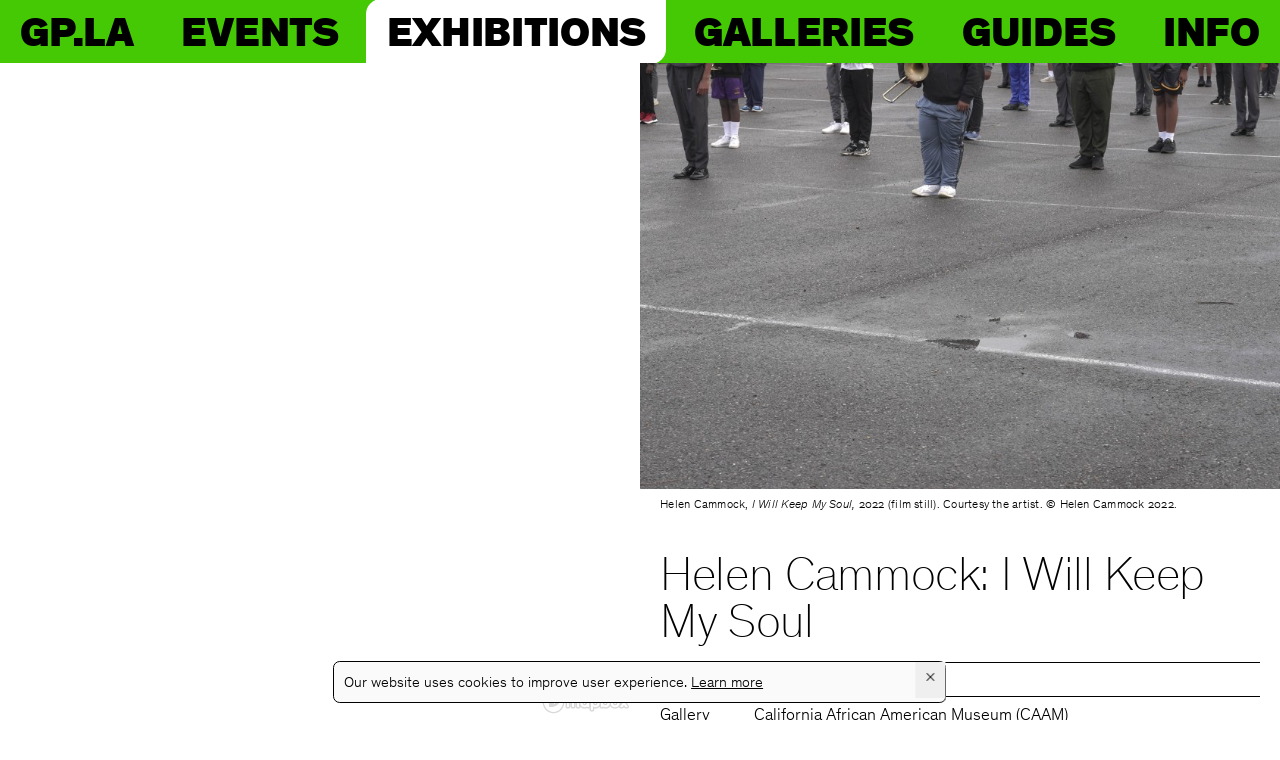

--- FILE ---
content_type: text/html; charset=UTF-8
request_url: https://galleryplatform.la/galleries/caam/exhibitions/helen-cammock-i-will-keep-my-soul
body_size: 5581
content:
<!DOCTYPE html>
<html lang="en">

<head>
  <meta charset="utf-8">
  <meta name="viewport" content="width=device-width,initial-scale=1.0">
  
  <title>GP.LA | Helen Cammock: I Will Keep My Soul</title>
    <meta name="description" content="A project of Gallery Association Los Angeles (GALA) formed to serve the dynamic Los Angeles art community featuring original editorial content and up to date exhibition information.">
    <meta property="og:title" content="Helen Cammock: I Will Keep My Soul">
    <meta property="og:type" content="website">
    <meta property="og:site_name" content="GALLERYPLATFORM.LA">
    <meta property="og:url" content="https://galleryplatform.la/galleries/caam/exhibitions/helen-cammock-i-will-keep-my-soul">
    <meta property="og:image" content="https://galleryplatform.la/media/pages/galleries/caam/exhibitions/helen-cammock-i-will-keep-my-soul/dd68201810-1679060624/hc_iwkms_3-1200x630-crop-50-50.jpg">
    <meta property="og:image:alt" content="">
    <link rel="canonical" href="https://galleryplatform.la/galleries/caam/exhibitions/helen-cammock-i-will-keep-my-soul">

      <link rel="shortcut icon" href="https://galleryplatform.la/media/site/ebd3a319da-1674175443/favicon.png">
  
  <!-- PWA Manifest -->
  <link rel="manifest" href="/manifest.json">
  
  <!-- PWA Icon Meta Tags -->
  <link rel="icon" type="image/png" sizes="192x192" href="/assets/icons/icon-192x192.png">
  
  <!-- PWA Meta Tags -->
  <meta name="theme-color" content="#45c905">
  <meta name="apple-mobile-web-app-capable" content="yes">
  <meta name="apple-mobile-web-app-status-bar-style" content="default">
  <meta name="apple-mobile-web-app-title" content="GP.LA">

  <!-- <link href="https://api.mapbox.com/mapbox-gl-js/v2.11.0/mapbox-gl.css" rel="stylesheet" /> -->
  <link href='https://api.mapbox.com/mapbox-gl-js/v3.4.0/mapbox-gl.css' rel='stylesheet' />
  <link href="https://galleryplatform.la/assets/bundle.css?v=1757371959" rel="stylesheet">
    <script src="https://cdn.onesignal.com/sdks/web/v16/OneSignalSDK.page.js" defer></script>
  <script>
    window.OneSignalDeferred = window.OneSignalDeferred || [];
    OneSignalDeferred.push(async function(OneSignal) {
      await OneSignal.init({
        appId: "1570e3a8-9853-437c-a139-98febad54d10",
        notifyButton: {
          enable: false
        },
        promptOptions: {
          slidedown: {
            prompts: [{
              type: 'push',
              autoPrompt: false
            }]
          }
        },
        serviceWorkerParam: { scope: "/push/onesignal/" },
        serviceWorkerPath: "push/onesignal/OneSignalSDKWorker.js"
      });
    });
        window.OneSignalInternalOptions = {"promptDelay":604800000,"promptQuiet":false};
  </script>
  </head>

<body class="
  layout layout-split antialiased font-sans font-light ff-oldstyle text-2xl
  template-type-exhibition template-uri-galleries/caam/exhibitions/helen-cammock-i-will-keep-my-soul" data-operator-classes>
  
  <header class="area-header sticky top-0 z-20" data-component="navigation">
  <div class="block lg:hidden pwa:hidden bg-green text-5xl font-black uppercase user-select-none"
  data-operator-classes
  data-nav-mobile
>
    <div class="h-nav flex justify-center items-center">
    <a class="h-cap block" href="https://galleryplatform.la">
      <span class="hidden md:inline">GALLERYPLATFORM.LA</span>
      <span class="inline md:hidden">GP.LA</span>
    </a>
  </div>

    <div class="absolute right-gutter top-[0.4em] h-full">
    <button class="nav-toggle" data-nav-toggle>Menu</button>
  </div>

    <ul class="flex-col items-center justify-between px-gutter hidden" data-operator-classes>
          <li class="pb-lh-1/3 flex items-center relative">
        <a 
          href="https://galleryplatform.la/events" 
          class="h-cap block relative z-20 "
          data-operator-classes
        >Events</a>
      </li>
          <li class="pb-lh-1/3 flex items-center relative">
        <a 
          href="https://galleryplatform.la/exhibitions" 
          class="h-cap block relative z-20 underline"
          data-operator-classes
        >Exhibitions</a>
      </li>
          <li class="pb-lh-1/3 flex items-center relative">
        <a 
          href="https://galleryplatform.la/galleries" 
          class="h-cap block relative z-20 "
          data-operator-classes
        >Galleries</a>
      </li>
          <li class="pb-lh-1/3 flex items-center relative">
        <a 
          href="https://galleryplatform.la/guides" 
          class="h-cap block relative z-20 "
          data-operator-classes
        >Guides</a>
      </li>
          <li class="pb-lh-1/3 flex items-center relative">
        <a 
          href="https://galleryplatform.la/info" 
          class="h-cap block relative z-20 "
          data-operator-classes
        >Info</a>
      </li>
      </ul>
</div>
  <nav
  class="font-black uppercase text-4xl xl:text-5xl w-full h-nav relative overflow-hidden hidden lg:block pwa:hidden bg-green" 
  data-operator-classes
>
  <div class="absolute w-full -top-full shift-up" data-nav-desktop>
        <div class="h-nav flex items-center justify-center px-gutter text-center">
      <div class="h-cap">GALLERYPLATFORM.LA</div>
    </div>

        <ul class="h-nav flex justify-between px-gutter group/nav overflow-hidden">
      <li class="h-full flex items-center relative group/link">
        <a class="h-cap block relative z-20" href="https://galleryplatform.la" data-sublink>GP.LA</a>
      </li>
              <li class="h-full flex items-center relative group/link" data-sublink>
          <a href="https://galleryplatform.la/events" class="h-cap block relative z-20">Events</a>
          <div 
            data-component="corner-shape" 
            data-radius="5%" 
            data-min-radius="15"
            data-corners="&#x5B;&quot;false&quot;,&quot;curve&quot;,&quot;bevel&quot;,&quot;false&quot;&#x5D;"
            class="z-10 nav-shape opacity-0 group-hover/link:!opacity-100 " 
            data-operator-classes
          ></div>
        </li>
              <li class="h-full flex items-center relative group/link" data-sublink>
          <a href="https://galleryplatform.la/exhibitions" class="h-cap block relative z-20">Exhibitions</a>
          <div 
            data-component="corner-shape" 
            data-radius="5%" 
            data-min-radius="15"
            data-corners="&#x5B;&quot;false&quot;,&quot;curve&quot;,&quot;false&quot;,&quot;curve&quot;&#x5D;"
            class="z-10 nav-shape opacity-0 group-hover/link:!opacity-100 opacity-100" 
            data-operator-classes
          ></div>
        </li>
              <li class="h-full flex items-center relative group/link" data-sublink>
          <a href="https://galleryplatform.la/galleries" class="h-cap block relative z-20">Galleries</a>
          <div 
            data-component="corner-shape" 
            data-radius="5%" 
            data-min-radius="15"
            data-corners="&#x5B;&quot;bevel&quot;,&quot;bevel&quot;,&quot;false&quot;,&quot;curve&quot;&#x5D;"
            class="z-10 nav-shape opacity-0 group-hover/link:!opacity-100 " 
            data-operator-classes
          ></div>
        </li>
              <li class="h-full flex items-center relative group/link" data-sublink>
          <a href="https://galleryplatform.la/guides" class="h-cap block relative z-20">Guides</a>
          <div 
            data-component="corner-shape" 
            data-radius="5%" 
            data-min-radius="15"
            data-corners="&#x5B;&quot;bevel&quot;,&quot;false&quot;,&quot;curve&quot;,&quot;false&quot;&#x5D;"
            class="z-10 nav-shape opacity-0 group-hover/link:!opacity-100 " 
            data-operator-classes
          ></div>
        </li>
              <li class="h-full flex items-center relative group/link" data-sublink>
          <a href="https://galleryplatform.la/info" class="h-cap block relative z-20">Info</a>
          <div 
            data-component="corner-shape" 
            data-radius="5%" 
            data-min-radius="15"
            data-corners="&#x5B;&quot;curve&quot;,&quot;false&quot;,&quot;bevel&quot;,&quot;curve&quot;&#x5D;"
            class="z-10 nav-shape opacity-0 group-hover/link:!opacity-100 " 
            data-operator-classes
          ></div>
        </li>
          </ul>
  </div>
</nav>
  <!-- PWA Title Bar (hidden in browser, shown in standalone) -->
<div 
  class="hidden pwa:block w-full h-nav pwa-titlebar-outer bg-green" 
  data-operator-classes
>
  <div 
    class="w-full h-full flex items-center justify-between px-gutter" 
    data-component="pwa-titlebar"
    data-operator-area
  >
    <button data-pwa-back class="opacity-0 touch-manipulation" disabled title="Back">
      <img src="https://galleryplatform.la/assets/images/pwa/ui_return.svg" alt="Back" class="w-7 h-7">
    </button>
    
    <!-- Page Title -->
    <h1 class="font-black uppercase text-4xl xl:text-5xl truncate h-cap" data-pwa-title>
              Exhibitions          </h1>
    
    <!-- Actions -->
    <div class="flex items-center gap-2">

              <!-- Share Button -->
        <button 
          data-component="share-button"
          data-share-title="Helen Cammock: I Will Keep My Soul"
          data-share-text="Check this out on GP.LA"
          data-share-url="https://galleryplatform.la/galleries/caam/exhibitions/helen-cammock-i-will-keep-my-soul"
          class="text-xl touch-manipulation"
          title="Share">
          <img src="https://galleryplatform.la/assets/images/pwa/ui_share.svg" alt="Share" class="w-7 h-7" draggable="false">
        </button>
          </div>
  </div>
</div>  
</header>
  <div class="area-pre" data-operator-area>
      </div>

  <div class="area-content" data-operator-viewport>
    
<div>
      <figure>
              <div style="padding-top: 66.6%;" class="relative overflow-hidden ">
      <img 
  src="[data-uri]"
  data-src="https://galleryplatform.la/media/pages/galleries/caam/exhibitions/helen-cammock-i-will-keep-my-soul/dd68201810-1679060624/hc_iwkms_3-1000x.jpg"
  data-srcset="https://galleryplatform.la/media/pages/galleries/caam/exhibitions/helen-cammock-i-will-keep-my-soul/dd68201810-1679060624/hc_iwkms_3-500x.jpg 500w, https://galleryplatform.la/media/pages/galleries/caam/exhibitions/helen-cammock-i-will-keep-my-soul/dd68201810-1679060624/hc_iwkms_3-1000x.jpg 1000w, https://galleryplatform.la/media/pages/galleries/caam/exhibitions/helen-cammock-i-will-keep-my-soul/dd68201810-1679060624/hc_iwkms_3-1500x.jpg 1500w, https://galleryplatform.la/media/pages/galleries/caam/exhibitions/helen-cammock-i-will-keep-my-soul/dd68201810-1679060624/hc_iwkms_3-2000x.jpg 2000w"
  data-sizes="auto"
  class="absolute top-0 left-0 w-full h-full object-cover object-center lazyload"
  data-component="ultralazy"
    />  </div>                    <figcaption class="text-left px-gutter">
          Helen Cammock, <em>I Will Keep My Soul,</em> 2022 (film still). Courtesy the artist. © Helen Cammock 2022.        </figcaption>
          </figure>
  
  <div class="mt-13 space-y-14 sm:space-y-18 px-gutter">
    <div class="space-y-4 w-inset lg:w-uninset">
      <h1 class="text-5xl md:text-6xl font-thin">Helen Cammock: I Will Keep My Soul</h1>
      <div class="details-table ">

  <div class="details-table--row flex gap-5 border-y -mt-px">
  <div class="details-table--row-title">
    Dates  </div>
  <div class="flex-1 flex flex-wrap self-start gap-x-5">
              <div class="daterange">Feb. 11 – Aug. 5, 2023</div>        </div>
</div>
  

  
  <div class="details-table--row flex gap-5 border-y -mt-px">
  <div class="details-table--row-title">
    Gallery  </div>
  <div class="flex-1 flex flex-wrap self-start gap-x-5">
            <a href="https://galleryplatform.la/galleries/caam">California African American Museum (CAAM)</a>
        </div>
</div>

  
  <div class="details-table--row flex gap-5 border-y -mt-px">
  <div class="details-table--row-title">
    Location  </div>
  <div class="flex-1 flex flex-wrap self-start gap-x-5">
              Art + Practice        </div>
</div>

      <div class="details-table--row flex gap-5 border-y -mt-px">
  <div class="details-table--row-title">
    Address  </div>
  <div class="flex-1 flex flex-wrap self-start gap-x-5">
          <a href="https://goo.gl/maps/e2jQoMYGcbxEFqcj7">
        3401 W. 43rd Place, Los Angeles, CA 90008      </a>
      </div>
</div>
  
  
      <div class="details-table--row flex gap-5 border-y -mt-px">
  <div class="details-table--row-title">
    Links  </div>
  <div class="flex-1 flex flex-wrap self-start gap-x-5">
                  <a href="https://caamuseum.org/exhibitions/2023/helen-cammock-i-will-keep-my-soul">caamuseum.org</a>
                  </div>
</div>
  
  
  <div class="details-table--row flex gap-5 border-y -mt-px">
  <div class="details-table--row-title">
    Tagged  </div>
  <div class="flex-1 flex flex-wrap self-start gap-1.5">
                  <span class="ui-pill text-xs">East</span>
              <span class="ui-pill text-xs">Helen Cammock</span>
        </div>
</div>
  
</div>    </div>

          <section class="w-inset rich-text links text-body">
        <p><strong>Presented at <a href="https://artandpractice.org/" rel="noopener noreferrer">Art + Practice</a><br></strong><br>Turner Award-winning British artist Helen Cammock’s first exhibition in the United States features film, poetry, performance, archival documents, and books rooted in the social history, geography, and community of New Orleans, a place she visited for the first time in January 2022. <em>Helen Cammock: I Will Keep My Soul </em>is a gathering of encounters and observations, figured in text and image, of her experiences in the city. Cammock convenes both contemporary and historical voices—from archivists, artists, writers, and musicians to the protagonists of the civil rights movement—and adds her own through poetry, ceramics, and the sound of her trumpet, an instrument she began practicing in New Orleans.</p><p>Drawn in part from archival materials in the Amistad Research Center in New Orleans, <em>I Will Keep My Soul</em> is threaded with the story of artist Elizabeth Catlett’s struggle for agency, creative autonomy, and support throughout her 1976 commission for the Louis Armstrong sculpture in New Orleans’s Armstrong Park. Catlett’s protracted process, revealed through letters and fraught exchanges, acts as a mirror to both past and present, asking how to be artist and activist—and free.</p><p><em>Helen Cammock: I Will Keep My Soul</em> is organized by the Rivers Institute for Contemporary Art &amp; Thought (Rivers) and the California African American Museum (CAAM) and presented at Art + Practice (A+P). This exhibition is curated by Jordan Amirkhani and Andrea Andersson, Rivers, in partnership with Essence Harden, CAAM, as part of a multiyear collaboration between Rivers and CAAM. CAAM at A+P is a five-year collaboration.</p><p><em>Helen Cammock: I Will Keep My Soul</em> is made possible by the generous support of the RosaMary Foundation and The Andy Warhol Foundation for the Visual Arts. Research for this exhibition was conducted in the archives of the Amistad Research Center as part of the Amistad-Rivers Research Residency supported by the Mellon Foundation.</p>      </section>
    
    
      </div>
</div>  </div>

  <div class="area-meta" data-operator-area>
      </div>

  <footer class="px-gutter mt-24 sm:mt-32 pb-5 pwa:pb-pwa-footer area-footer">
  <div class="relative text-center text-lg font-bold uppercase links-invert">

    <div class="lg:hidden comma-separated compact-footer">
      <a href="https://www.instagram.com/galleryassociationla/">@galleryassociationla</a>
              <a href="https://galleryplatform.la/privacy">Privacy</a>
              <a href="https://galleryplatform.la/terms">Terms</a>
              <a href="https://galleryplatform.la/editorials">Editorial</a>
          </div>

    <div class="hidden lg:block expanded-footer">
      <div class="absolute left-0 top-0 comma-separated">
                  <a href="https://galleryplatform.la/privacy">Privacy</a>
                  <a href="https://galleryplatform.la/terms">Terms</a>
                  <a href="https://galleryplatform.la/editorials">Editorial</a>
              </div>
      <div>Follow us on Instagram <a href="https://www.instagram.com/galleryassociationla/">@galleryassociationla</a></div>
      <div class="absolute right-0 top-0 footer-extra">
        <a href="https://galleryplatform.la">GP.LA</a>
      </div>
    </div>

  </div>
</footer>
  <div class="area-map">
    <div class="map-container">
      <div class="w-full h-full" data-component="map"></div>
      <div data-operator-area>
              </div>
    </div>
  </div>
  
  
<!-- PWA Tab Bar (hidden in browser, shown in standalone) -->
<nav class="pwa:flex hidden fixed bottom-0 w-full bg-white border-t z-30 h-tabbar" data-component="pwa-tabbar">
      <a 
      href="https://galleryplatform.la"
      class="tab-item flex-1 pt-3 pb-5 text-center touch-manipulation transition-opacity opacity-50" 
      data-tab="Home" 
      data-operator-classes
    >
      <div class="text-2xl mb-1">
                  <img src="/assets/images/pwa/tab_home.svg" alt="Home" class="w-6 h-6 inline-block" draggable="false">
              </div>
      <div class="text-xs font-normal uppercase">Home</div>
    </a>
      <a 
      href="https://galleryplatform.la/exhibitions"
      class="tab-item flex-1 pt-3 pb-5 text-center touch-manipulation transition-opacity opacity-100 bg-accent" 
      data-tab="Exhibitions" 
      data-operator-classes
    >
      <div class="text-2xl mb-1">
                  <img src="/assets/images/pwa/tab_exhibitions.svg" alt="Exhibitions" class="w-6 h-6 inline-block" draggable="false">
              </div>
      <div class="text-xs font-normal uppercase">Shows</div>
    </a>
      <a 
      href="https://galleryplatform.la/events"
      class="tab-item flex-1 pt-3 pb-5 text-center touch-manipulation transition-opacity opacity-50" 
      data-tab="Events" 
      data-operator-classes
    >
      <div class="text-2xl mb-1">
                  <img src="/assets/images/pwa/tab_events.svg" alt="Events" class="w-6 h-6 inline-block" draggable="false">
              </div>
      <div class="text-xs font-normal uppercase">Events</div>
    </a>
      <a 
      href="https://galleryplatform.la/galleries"
      class="tab-item flex-1 pt-3 pb-5 text-center touch-manipulation transition-opacity opacity-50" 
      data-tab="Galleries" 
      data-operator-classes
    >
      <div class="text-2xl mb-1">
                  <img src="/assets/images/pwa/tab_galleries.svg" alt="Galleries" class="w-6 h-6 inline-block" draggable="false">
              </div>
      <div class="text-xs font-normal uppercase">Galleries</div>
    </a>
      <a 
      href="https://galleryplatform.la/guides"
      class="tab-item flex-1 pt-3 pb-5 text-center touch-manipulation transition-opacity opacity-50" 
      data-tab="Guides" 
      data-operator-classes
    >
      <div class="text-2xl mb-1">
                  <img src="/assets/images/pwa/tab_guides.svg" alt="Guides" class="w-6 h-6 inline-block" draggable="false">
              </div>
      <div class="text-xs font-normal uppercase">Guides</div>
    </a>
  </nav>   <div class="prompts-container space-y-3 empty:hidden">
    <div data-component="install-prompt" data-message="&lt;p&gt;Get&#x20;the&#x20;enhanced&#x20;app&#x20;experience&lt;&#x2F;p&gt;" class="empty:hidden"></div>
      <div data-component="notification-prompt" class="empty:hidden"></div>
      <div data-component="cookie-prompt" data-message="&lt;p&gt;Our&#x20;website&#x20;uses&#x20;cookies&#x20;to&#x20;improve&#x20;user&#x20;experience.&#x20;&lt;a&#x20;href&#x3D;&quot;https&#x3A;&#x2F;&#x2F;galleryplatform.la&#x2F;privacy&quot;&gt;Learn&#x20;more&lt;&#x2F;a&gt;&lt;&#x2F;p&gt;" class="empty:hidden"></div>
  </div>  <script src='https://api.mapbox.com/mapbox-gl-js/v3.4.0/mapbox-gl.js'></script>
<script async src="//www.instagram.com/embed.js"></script>
<script>
  window.SITE_BASE = "";
  window.MBAT = "pk.eyJ1IjoiZ2FsbGVyeXBsYXRmb3JtbGEiLCJhIjoiY2xiZnR1NjFkMDlvbDN3cXB3aXl5YzY5cSJ9.91tklD-ZaToVOE3l8QxD2A";
  window.MBSU = "mapbox://styles/galleryplatformla/clxuq8rpi00s201rnfn2x4am6";
</script>
<script src="https://galleryplatform.la/assets/bundle.js?v=1757371959"></script><div data-component="service-worker"></div> 
  <!-- Global site tag (gtag.js) - Google Analytics -->
  <script async src="https://www.googletagmanager.com/gtag/js?id=G-DBLGR89RS9"></script>
  <script>
    window.dataLayer = window.dataLayer || [];
    function gtag() { dataLayer.push(arguments); }
    gtag('js', new Date());

    gtag('config', 'G-DBLGR89RS9');
  </script>
  <!-- Meta Pixel Code -->
  <script>
  !function(f,b,e,v,n,t,s)
  {if(f.fbq)return;n=f.fbq=function(){n.callMethod?
  n.callMethod.apply(n,arguments):n.queue.push(arguments)};
  if(!f._fbq)f._fbq=n;n.push=n;n.loaded=!0;n.version='2.0';
  n.queue=[];t=b.createElement(e);t.async=!0;
  t.src=v;s=b.getElementsByTagName(e)[0];
  s.parentNode.insertBefore(t,s)}(window, document,'script',
  'https://connect.facebook.net/en_US/fbevents.js');
  fbq('init', '1290177612651625');
  fbq('track', 'PageView');
  </script>
  <noscript><img height="1" width="1" style="display:none"
  src="https://www.facebook.com/tr?id=1290177612651625&ev=PageView&noscript=1"
  /></noscript>
  <!-- End Meta Pixel Code —>
</body>

</html>


--- FILE ---
content_type: text/html; charset=UTF-8
request_url: https://galleryplatform.la/
body_size: 15172
content:
<!DOCTYPE html>
<html lang="en">

<head>
  <meta charset="utf-8">
  <meta name="viewport" content="width=device-width,initial-scale=1.0">
  
  <title>GALLERYPLATFORM.LA</title>
    <meta name="description" content="A project of Gallery Association Los Angeles (GALA) formed to serve the dynamic Los Angeles art community featuring original editorial content and up to date exhibition information.">
    <meta property="og:title" content="GALLERYPLATFORM.LA">
    <meta property="og:type" content="website">
    <meta property="og:site_name" content="GALLERYPLATFORM.LA">
    <meta property="og:url" content="https://galleryplatform.la">
    <meta property="og:image" content="https://galleryplatform.la/media/site/e98c8196e5-1676509736/gpla-share.jpg">
    <meta property="og:image:alt" content="">
    <link rel="canonical" href="https://galleryplatform.la">

      <link rel="shortcut icon" href="https://galleryplatform.la/media/site/ebd3a319da-1674175443/favicon.png">
  
  <!-- PWA Manifest -->
  <link rel="manifest" href="/manifest.json">
  
  <!-- PWA Icon Meta Tags -->
  <link rel="icon" type="image/png" sizes="192x192" href="/assets/icons/icon-192x192.png">
  
  <!-- PWA Meta Tags -->
  <meta name="theme-color" content="#ffed00">
  <meta name="apple-mobile-web-app-capable" content="yes">
  <meta name="apple-mobile-web-app-status-bar-style" content="default">
  <meta name="apple-mobile-web-app-title" content="GP.LA">

  <!-- <link href="https://api.mapbox.com/mapbox-gl-js/v2.11.0/mapbox-gl.css" rel="stylesheet" /> -->
  <link href='https://api.mapbox.com/mapbox-gl-js/v3.4.0/mapbox-gl.css' rel='stylesheet' />
  <link href="https://galleryplatform.la/assets/bundle.css?v=1757371959" rel="stylesheet">
    <script src="https://cdn.onesignal.com/sdks/web/v16/OneSignalSDK.page.js" defer></script>
  <script>
    window.OneSignalDeferred = window.OneSignalDeferred || [];
    OneSignalDeferred.push(async function(OneSignal) {
      await OneSignal.init({
        appId: "1570e3a8-9853-437c-a139-98febad54d10",
        notifyButton: {
          enable: false
        },
        promptOptions: {
          slidedown: {
            prompts: [{
              type: 'push',
              autoPrompt: false
            }]
          }
        },
        serviceWorkerParam: { scope: "/push/onesignal/" },
        serviceWorkerPath: "push/onesignal/OneSignalSDKWorker.js"
      });
    });
        window.OneSignalInternalOptions = {"promptDelay":604800000,"promptQuiet":false};
  </script>
  </head>

<body class="
  layout layout-full antialiased font-sans font-light ff-oldstyle text-2xl
  template-type-home template-uri-home" data-operator-classes>
  
  <header class="area-header sticky top-0 z-20" data-component="navigation">
  <div class="block lg:hidden pwa:hidden bg-yellow text-5xl font-black uppercase user-select-none"
  data-operator-classes
  data-nav-mobile
>
    <div class="h-nav flex justify-center items-center">
    <a class="h-cap block" href="https://galleryplatform.la">
      <span class="hidden md:inline">GALLERYPLATFORM.LA</span>
      <span class="inline md:hidden">GP.LA</span>
    </a>
  </div>

    <div class="absolute right-gutter top-[0.4em] h-full">
    <button class="nav-toggle" data-nav-toggle>Menu</button>
  </div>

    <ul class="flex-col items-center justify-between px-gutter hidden" data-operator-classes>
          <li class="pb-lh-1/3 flex items-center relative">
        <a 
          href="https://galleryplatform.la/events" 
          class="h-cap block relative z-20 "
          data-operator-classes
        >Events</a>
      </li>
          <li class="pb-lh-1/3 flex items-center relative">
        <a 
          href="https://galleryplatform.la/exhibitions" 
          class="h-cap block relative z-20 "
          data-operator-classes
        >Exhibitions</a>
      </li>
          <li class="pb-lh-1/3 flex items-center relative">
        <a 
          href="https://galleryplatform.la/galleries" 
          class="h-cap block relative z-20 "
          data-operator-classes
        >Galleries</a>
      </li>
          <li class="pb-lh-1/3 flex items-center relative">
        <a 
          href="https://galleryplatform.la/guides" 
          class="h-cap block relative z-20 "
          data-operator-classes
        >Guides</a>
      </li>
          <li class="pb-lh-1/3 flex items-center relative">
        <a 
          href="https://galleryplatform.la/info" 
          class="h-cap block relative z-20 "
          data-operator-classes
        >Info</a>
      </li>
      </ul>
</div>
  <nav
  class="font-black uppercase text-4xl xl:text-5xl w-full h-nav relative overflow-hidden hidden lg:block pwa:hidden bg-yellow" 
  data-operator-classes
>
  <div class="absolute w-full -top-full shift-up" data-nav-desktop>
        <div class="h-nav flex items-center justify-center px-gutter text-center">
      <div class="h-cap">GALLERYPLATFORM.LA</div>
    </div>

        <ul class="h-nav flex justify-between px-gutter group/nav overflow-hidden">
      <li class="h-full flex items-center relative group/link">
        <a class="h-cap block relative z-20" href="https://galleryplatform.la" data-sublink>GP.LA</a>
      </li>
              <li class="h-full flex items-center relative group/link" data-sublink>
          <a href="https://galleryplatform.la/events" class="h-cap block relative z-20">Events</a>
          <div 
            data-component="corner-shape" 
            data-radius="5%" 
            data-min-radius="15"
            data-corners="&#x5B;&quot;false&quot;,&quot;curve&quot;,&quot;bevel&quot;,&quot;false&quot;&#x5D;"
            class="z-10 nav-shape opacity-0 group-hover/link:!opacity-100 " 
            data-operator-classes
          ></div>
        </li>
              <li class="h-full flex items-center relative group/link" data-sublink>
          <a href="https://galleryplatform.la/exhibitions" class="h-cap block relative z-20">Exhibitions</a>
          <div 
            data-component="corner-shape" 
            data-radius="5%" 
            data-min-radius="15"
            data-corners="&#x5B;&quot;false&quot;,&quot;curve&quot;,&quot;false&quot;,&quot;curve&quot;&#x5D;"
            class="z-10 nav-shape opacity-0 group-hover/link:!opacity-100 " 
            data-operator-classes
          ></div>
        </li>
              <li class="h-full flex items-center relative group/link" data-sublink>
          <a href="https://galleryplatform.la/galleries" class="h-cap block relative z-20">Galleries</a>
          <div 
            data-component="corner-shape" 
            data-radius="5%" 
            data-min-radius="15"
            data-corners="&#x5B;&quot;bevel&quot;,&quot;bevel&quot;,&quot;false&quot;,&quot;curve&quot;&#x5D;"
            class="z-10 nav-shape opacity-0 group-hover/link:!opacity-100 " 
            data-operator-classes
          ></div>
        </li>
              <li class="h-full flex items-center relative group/link" data-sublink>
          <a href="https://galleryplatform.la/guides" class="h-cap block relative z-20">Guides</a>
          <div 
            data-component="corner-shape" 
            data-radius="5%" 
            data-min-radius="15"
            data-corners="&#x5B;&quot;bevel&quot;,&quot;false&quot;,&quot;curve&quot;,&quot;false&quot;&#x5D;"
            class="z-10 nav-shape opacity-0 group-hover/link:!opacity-100 " 
            data-operator-classes
          ></div>
        </li>
              <li class="h-full flex items-center relative group/link" data-sublink>
          <a href="https://galleryplatform.la/info" class="h-cap block relative z-20">Info</a>
          <div 
            data-component="corner-shape" 
            data-radius="5%" 
            data-min-radius="15"
            data-corners="&#x5B;&quot;curve&quot;,&quot;false&quot;,&quot;bevel&quot;,&quot;curve&quot;&#x5D;"
            class="z-10 nav-shape opacity-0 group-hover/link:!opacity-100 " 
            data-operator-classes
          ></div>
        </li>
          </ul>
  </div>
</nav>
  <!-- PWA Title Bar (hidden in browser, shown in standalone) -->
<div 
  class="hidden pwa:block w-full h-nav pwa-titlebar-outer bg-yellow" 
  data-operator-classes
>
  <div 
    class="w-full h-full flex items-center justify-between px-gutter" 
    data-component="pwa-titlebar"
    data-operator-area
  >
    <button data-pwa-back class="opacity-0 touch-manipulation" disabled title="Back">
      <img src="https://galleryplatform.la/assets/images/pwa/ui_return.svg" alt="Back" class="w-7 h-7">
    </button>
    
    <!-- Page Title -->
    <h1 class="font-black uppercase text-4xl xl:text-5xl truncate h-cap" data-pwa-title>
              GP.LA
          </h1>
    
    <!-- Actions -->
    <div class="flex items-center gap-2">

              <!-- Menu -->
        <button data-pwa-menu class="touch-manipulation" title="Menu">
          <img src="https://galleryplatform.la/assets/images/pwa/ui_menu.svg" alt="Menu" class="w-7 h-7" draggable="false">
        </button>

        <!-- Info Button -->
        <!-- <a href="https://galleryplatform.la/info" class="text-xl touch-manipulation" title="Info">
          <img src="https://galleryplatform.la/assets/images/pwa/ui_info.svg" alt="Info" class="w-7 h-7">
        </a> -->
          </div>
  </div>
</div>  
</header>
  <div class="area-pre" data-operator-area>
      </div>

  <div class="area-content" data-operator-viewport>
    <div class="space-y-24">
      <section class="w-screen relative group">
      <div data-component="slider" id="featured" data-dots class="slider-mask">
        <div data-slider>
                    <div class="f-carousel__slide max-w-full w-[25rem] xs:w-[32rem]">
                <div class="group/card cursor-pointer" data-sublink>
  <figure class="relative aspect-3/2 bg-accent" >
          <img 
  src="[data-uri]"
  data-src="https://galleryplatform.la/media/pages/galleries/david-kordansky/exhibitions/sayre-gomez-precious-moments/2a8a363ff3-1767826964/sgz-25-020-image-9900000000079e3c-1000x.jpg"
  data-srcset="https://galleryplatform.la/media/pages/galleries/david-kordansky/exhibitions/sayre-gomez-precious-moments/2a8a363ff3-1767826964/sgz-25-020-image-9900000000079e3c-500x.jpg 500w, https://galleryplatform.la/media/pages/galleries/david-kordansky/exhibitions/sayre-gomez-precious-moments/2a8a363ff3-1767826964/sgz-25-020-image-9900000000079e3c-1000x.jpg 1000w, https://galleryplatform.la/media/pages/galleries/david-kordansky/exhibitions/sayre-gomez-precious-moments/2a8a363ff3-1767826964/sgz-25-020-image-9900000000079e3c-1500x.jpg 1500w, https://galleryplatform.la/media/pages/galleries/david-kordansky/exhibitions/sayre-gomez-precious-moments/2a8a363ff3-1767826964/sgz-25-020-image-9900000000079e3c-2000x.jpg 2000w"
  data-sizes="auto"
  class="absolute top-0 left-0 w-full h-full object-cover object-center lazyload"
  data-component="ultralazy"
    />          </figure>
  <div class="flex flex-col justify-between aspect-3/2 text-center p-6 relative gap-border-r" data-component="use-color">
    <div class="text-base sm:text-lg uppercase">
                  David Kordansky Gallery            </div>
    <div class="text-3.5xl sm:text-4xl py-3 sm:pb-6 sm:pt-4">
      <div class="font-heavy line-clamp-3 text-balance"><a href="https://galleryplatform.la/galleries/david-kordansky/exhibitions/sayre-gomez-precious-moments" data-typography>Sayre Gomez: Precious moments</a></div>
              <div class="subpixel-antialiased sm:antialiased font-thin">    <div class="daterange">Jan. 16 – March 1, 2026</div>  </div>
          </div>
    <div class="flex flex-wrap justify-center space-x-1.5 text-xs sm:text-sm">
                  <span class="ui-pill">Exhibition</span>
                  </div>
  </div>
</div>
            </div>
                    <div class="f-carousel__slide max-w-full w-[25rem] xs:w-[32rem]">
                <div class="group/card cursor-pointer" data-sublink>
  <figure class="relative aspect-3/2 bg-accent" >
          <img 
  src="[data-uri]"
  data-src="https://galleryplatform.la/media/pages/galleries/karma-international/exhibitions/henni-alftan/28e184241d-1766995660/ha-25-042-1274x1400-1000x.jpg"
  data-srcset="https://galleryplatform.la/media/pages/galleries/karma-international/exhibitions/henni-alftan/28e184241d-1766995660/ha-25-042-1274x1400-500x.jpg 500w, https://galleryplatform.la/media/pages/galleries/karma-international/exhibitions/henni-alftan/28e184241d-1766995660/ha-25-042-1274x1400-1000x.jpg 1000w, https://galleryplatform.la/media/pages/galleries/karma-international/exhibitions/henni-alftan/28e184241d-1766995660/ha-25-042-1274x1400-1500x.jpg 1500w, https://galleryplatform.la/media/pages/galleries/karma-international/exhibitions/henni-alftan/28e184241d-1766995660/ha-25-042-1274x1400-2000x.jpg 2000w"
  data-sizes="auto"
  class="absolute top-0 left-0 w-full h-full object-cover object-center lazyload"
  data-component="ultralazy"
    />          </figure>
  <div class="flex flex-col justify-between aspect-3/2 text-center p-6 relative gap-border-r" data-component="use-color">
    <div class="text-base sm:text-lg uppercase">
                  Karma            </div>
    <div class="text-3.5xl sm:text-4xl py-3 sm:pb-6 sm:pt-4">
      <div class="font-heavy line-clamp-3 text-balance"><a href="https://galleryplatform.la/galleries/karma-international/exhibitions/henni-alftan" data-typography>Henni Alftan</a></div>
              <div class="subpixel-antialiased sm:antialiased font-thin">    <div class="daterange">Jan. 17 – Feb. 14, 2026</div>  </div>
          </div>
    <div class="flex flex-wrap justify-center space-x-1.5 text-xs sm:text-sm">
                  <span class="ui-pill">Exhibition</span>
                  </div>
  </div>
</div>
            </div>
                    <div class="f-carousel__slide max-w-full w-[25rem] xs:w-[32rem]">
                <div class="group/card cursor-pointer" data-sublink>
  <figure class="relative aspect-3/2 bg-accent" >
          <img 
  src="[data-uri]"
  data-src="https://galleryplatform.la/media/pages/galleries/good-mother-gallery/exhibitions/we-buy-souls-rabi-david-emanuel-mordechai-torres/ba6f068337-1768521481/eb80656f-7ca8-6bda-348a-cdb60a34740e-1000x.jpg"
  data-srcset="https://galleryplatform.la/media/pages/galleries/good-mother-gallery/exhibitions/we-buy-souls-rabi-david-emanuel-mordechai-torres/ba6f068337-1768521481/eb80656f-7ca8-6bda-348a-cdb60a34740e-500x.jpg 500w, https://galleryplatform.la/media/pages/galleries/good-mother-gallery/exhibitions/we-buy-souls-rabi-david-emanuel-mordechai-torres/ba6f068337-1768521481/eb80656f-7ca8-6bda-348a-cdb60a34740e-1000x.jpg 1000w, https://galleryplatform.la/media/pages/galleries/good-mother-gallery/exhibitions/we-buy-souls-rabi-david-emanuel-mordechai-torres/ba6f068337-1768521481/eb80656f-7ca8-6bda-348a-cdb60a34740e-1500x.jpg 1500w, https://galleryplatform.la/media/pages/galleries/good-mother-gallery/exhibitions/we-buy-souls-rabi-david-emanuel-mordechai-torres/ba6f068337-1768521481/eb80656f-7ca8-6bda-348a-cdb60a34740e-2000x.jpg 2000w"
  data-sizes="auto"
  class="absolute top-0 left-0 w-full h-full object-cover object-center lazyload"
  data-component="ultralazy"
    />          </figure>
  <div class="flex flex-col justify-between aspect-3/2 text-center p-6 relative gap-border-r" data-component="use-color">
    <div class="text-base sm:text-lg uppercase">
                  Good Mother Gallery            </div>
    <div class="text-3.5xl sm:text-4xl py-3 sm:pb-6 sm:pt-4">
      <div class="font-heavy line-clamp-3 text-balance"><a href="https://galleryplatform.la/galleries/good-mother-gallery/exhibitions/we-buy-souls-rabi-david-emanuel-mordechai-torres" data-typography>WE BUY SOULS!: RABI (David Emanuel Mordechai Torres)</a></div>
              <div class="subpixel-antialiased sm:antialiased font-thin">    <div class="daterange">Jan. 10 – Feb. 14, 2026</div>  </div>
          </div>
    <div class="flex flex-wrap justify-center space-x-1.5 text-xs sm:text-sm">
                  <span class="ui-pill">Exhibition</span>
                  </div>
  </div>
</div>
            </div>
                    <div class="f-carousel__slide max-w-full w-[25rem] xs:w-[32rem]">
                <div class="group/card cursor-pointer" data-sublink>
  <figure class="relative aspect-3/2 bg-accent" >
          <img 
  src="[data-uri]"
  data-src="https://galleryplatform.la/media/pages/galleries/marc-selwyn-fine-art/exhibitions/jay-defeo-space-exploration/4b7614aebf-1767421758/b59a661b-2c38-8bd1-b5af-0e11e2aefef9-1000x.jpg"
  data-srcset="https://galleryplatform.la/media/pages/galleries/marc-selwyn-fine-art/exhibitions/jay-defeo-space-exploration/4b7614aebf-1767421758/b59a661b-2c38-8bd1-b5af-0e11e2aefef9-500x.jpg 500w, https://galleryplatform.la/media/pages/galleries/marc-selwyn-fine-art/exhibitions/jay-defeo-space-exploration/4b7614aebf-1767421758/b59a661b-2c38-8bd1-b5af-0e11e2aefef9-1000x.jpg 1000w, https://galleryplatform.la/media/pages/galleries/marc-selwyn-fine-art/exhibitions/jay-defeo-space-exploration/4b7614aebf-1767421758/b59a661b-2c38-8bd1-b5af-0e11e2aefef9-1500x.jpg 1500w, https://galleryplatform.la/media/pages/galleries/marc-selwyn-fine-art/exhibitions/jay-defeo-space-exploration/4b7614aebf-1767421758/b59a661b-2c38-8bd1-b5af-0e11e2aefef9-2000x.jpg 2000w"
  data-sizes="auto"
  class="absolute top-0 left-0 w-full h-full object-cover object-center lazyload"
  data-component="ultralazy"
    />          </figure>
  <div class="flex flex-col justify-between aspect-3/2 text-center p-6 relative gap-border-r" data-component="use-color">
    <div class="text-base sm:text-lg uppercase">
                  Marc Selwyn Fine Art            </div>
    <div class="text-3.5xl sm:text-4xl py-3 sm:pb-6 sm:pt-4">
      <div class="font-heavy line-clamp-3 text-balance"><a href="https://galleryplatform.la/galleries/marc-selwyn-fine-art/exhibitions/jay-defeo-space-exploration" data-typography>Jay DeFeo:  Space Exploration</a></div>
              <div class="subpixel-antialiased sm:antialiased font-thin">    <div class="daterange">Jan. 17 – Feb. 28, 2026</div>  </div>
          </div>
    <div class="flex flex-wrap justify-center space-x-1.5 text-xs sm:text-sm">
                  <span class="ui-pill">Exhibition</span>
                  </div>
  </div>
</div>
            </div>
                    <div class="f-carousel__slide max-w-full w-[25rem] xs:w-[32rem]">
                <div class="group/card cursor-pointer" data-sublink>
  <figure class="relative aspect-3/2 bg-accent" >
          <img 
  src="[data-uri]"
  data-src="https://galleryplatform.la/media/pages/galleries/abigail-ogilvy/exhibitions/jeans-generation/2c16df3d14-1768204668/abigailogilvygallery-ally-cotton-battering-ram-2025-1000x.jpg"
  data-srcset="https://galleryplatform.la/media/pages/galleries/abigail-ogilvy/exhibitions/jeans-generation/2c16df3d14-1768204668/abigailogilvygallery-ally-cotton-battering-ram-2025-500x.jpg 500w, https://galleryplatform.la/media/pages/galleries/abigail-ogilvy/exhibitions/jeans-generation/2c16df3d14-1768204668/abigailogilvygallery-ally-cotton-battering-ram-2025-1000x.jpg 1000w, https://galleryplatform.la/media/pages/galleries/abigail-ogilvy/exhibitions/jeans-generation/2c16df3d14-1768204668/abigailogilvygallery-ally-cotton-battering-ram-2025-1500x.jpg 1500w, https://galleryplatform.la/media/pages/galleries/abigail-ogilvy/exhibitions/jeans-generation/2c16df3d14-1768204668/abigailogilvygallery-ally-cotton-battering-ram-2025-2000x.jpg 2000w"
  data-sizes="auto"
  class="absolute top-0 left-0 w-full h-full object-cover object-center lazyload"
  data-component="ultralazy"
    />          </figure>
  <div class="flex flex-col justify-between aspect-3/2 text-center p-6 relative gap-border-r" data-component="use-color">
    <div class="text-base sm:text-lg uppercase">
                  Abigail Ogilvy Gallery            </div>
    <div class="text-3.5xl sm:text-4xl py-3 sm:pb-6 sm:pt-4">
      <div class="font-heavy line-clamp-3 text-balance"><a href="https://galleryplatform.la/galleries/abigail-ogilvy/exhibitions/jeans-generation" data-typography>Jeans Generation</a></div>
              <div class="subpixel-antialiased sm:antialiased font-thin">    <div class="daterange">Jan. 10 – Feb. 17, 2026</div>  </div>
          </div>
    <div class="flex flex-wrap justify-center space-x-1.5 text-xs sm:text-sm">
                  <span class="ui-pill">Exhibition</span>
                  </div>
  </div>
</div>
            </div>
                    <div class="f-carousel__slide max-w-full w-[25rem] xs:w-[32rem]">
                <div class="group/card cursor-pointer" data-sublink>
  <figure class="relative aspect-3/2 bg-accent" >
          <img 
  src="[data-uri]"
  data-src="https://galleryplatform.la/media/pages/galleries/wilding-cran/exhibitions/herald-nix/b0cfe58954-1767669744/hn0212-image-2-1000x.jpg"
  data-srcset="https://galleryplatform.la/media/pages/galleries/wilding-cran/exhibitions/herald-nix/b0cfe58954-1767669744/hn0212-image-2-500x.jpg 500w, https://galleryplatform.la/media/pages/galleries/wilding-cran/exhibitions/herald-nix/b0cfe58954-1767669744/hn0212-image-2-1000x.jpg 1000w, https://galleryplatform.la/media/pages/galleries/wilding-cran/exhibitions/herald-nix/b0cfe58954-1767669744/hn0212-image-2-1500x.jpg 1500w, https://galleryplatform.la/media/pages/galleries/wilding-cran/exhibitions/herald-nix/b0cfe58954-1767669744/hn0212-image-2-2000x.jpg 2000w"
  data-sizes="auto"
  class="absolute top-0 left-0 w-full h-full object-cover object-center lazyload"
  data-component="ultralazy"
    />          </figure>
  <div class="flex flex-col justify-between aspect-3/2 text-center p-6 relative gap-border-r" data-component="use-color">
    <div class="text-base sm:text-lg uppercase">
                  Wilding Cran            </div>
    <div class="text-3.5xl sm:text-4xl py-3 sm:pb-6 sm:pt-4">
      <div class="font-heavy line-clamp-3 text-balance"><a href="https://galleryplatform.la/galleries/wilding-cran/exhibitions/herald-nix" data-typography>Herald Nix</a></div>
              <div class="subpixel-antialiased sm:antialiased font-thin">    <div class="daterange">Jan. 10 – Feb. 14, 2026</div>  </div>
          </div>
    <div class="flex flex-wrap justify-center space-x-1.5 text-xs sm:text-sm">
                  <span class="ui-pill">Exhibition</span>
                  </div>
  </div>
</div>
            </div>
                    <div class="f-carousel__slide max-w-full w-[25rem] xs:w-[32rem]">
                <div class="group/card cursor-pointer" data-sublink>
  <figure class="relative aspect-3/2 bg-accent" >
          <img 
  src="[data-uri]"
  data-src="https://galleryplatform.la/media/pages/galleries/jeffrey-deitch/events/kohshin-finley-and-helen-molesworth-in-conversation/7481178715-1767483971/kohshin-and-helen-in-conversation-1000x1250-1000x.jpg"
  data-srcset="https://galleryplatform.la/media/pages/galleries/jeffrey-deitch/events/kohshin-finley-and-helen-molesworth-in-conversation/7481178715-1767483971/kohshin-and-helen-in-conversation-1000x1250-500x.jpg 500w, https://galleryplatform.la/media/pages/galleries/jeffrey-deitch/events/kohshin-finley-and-helen-molesworth-in-conversation/7481178715-1767483971/kohshin-and-helen-in-conversation-1000x1250-1000x.jpg 1000w, https://galleryplatform.la/media/pages/galleries/jeffrey-deitch/events/kohshin-finley-and-helen-molesworth-in-conversation/7481178715-1767483971/kohshin-and-helen-in-conversation-1000x1250-1500x.jpg 1500w, https://galleryplatform.la/media/pages/galleries/jeffrey-deitch/events/kohshin-finley-and-helen-molesworth-in-conversation/7481178715-1767483971/kohshin-and-helen-in-conversation-1000x1250-2000x.jpg 2000w"
  data-sizes="auto"
  class="absolute top-0 left-0 w-full h-full object-cover object-center lazyload"
  data-component="ultralazy"
    />          </figure>
  <div class="flex flex-col justify-between aspect-3/2 text-center p-6 relative gap-border-r" data-component="use-color">
    <div class="text-base sm:text-lg uppercase">
                  Jeffrey Deitch            </div>
    <div class="text-3.5xl sm:text-4xl py-3 sm:pb-6 sm:pt-4">
      <div class="font-heavy line-clamp-3 text-balance"><a href="https://galleryplatform.la/galleries/jeffrey-deitch/events/kohshin-finley-and-helen-molesworth-in-conversation" data-typography>Kohshin Finley and Helen Molesworth in conversation</a></div>
              <div class="subpixel-antialiased sm:antialiased font-thin">    <div class="datetime "><span class="day">Saturday</span><span class="date">Jan. 10</span><span class="time">2pm</span></div>  </div>
          </div>
    <div class="flex flex-wrap justify-center space-x-1.5 text-xs sm:text-sm">
                        <span class="ui-pill">Conversation</span>
                      </div>
  </div>
</div>
            </div>
                    <div class="f-carousel__slide max-w-full w-[25rem] xs:w-[32rem]">
                <div class="group/card cursor-pointer" data-sublink>
  <figure class="relative aspect-3/2 bg-accent" >
          <img 
  src="[data-uri]"
  data-src="https://galleryplatform.la/media/pages/galleries/james-fuentes/exhibitions/cynthia-lahti-trouble/fefd262adf-1767483645/69cf8234-9b16-4725-8a6d-610f7509143a-1000x.jpg"
  data-srcset="https://galleryplatform.la/media/pages/galleries/james-fuentes/exhibitions/cynthia-lahti-trouble/fefd262adf-1767483645/69cf8234-9b16-4725-8a6d-610f7509143a-500x.jpg 500w, https://galleryplatform.la/media/pages/galleries/james-fuentes/exhibitions/cynthia-lahti-trouble/fefd262adf-1767483645/69cf8234-9b16-4725-8a6d-610f7509143a-1000x.jpg 1000w, https://galleryplatform.la/media/pages/galleries/james-fuentes/exhibitions/cynthia-lahti-trouble/fefd262adf-1767483645/69cf8234-9b16-4725-8a6d-610f7509143a-1500x.jpg 1500w, https://galleryplatform.la/media/pages/galleries/james-fuentes/exhibitions/cynthia-lahti-trouble/fefd262adf-1767483645/69cf8234-9b16-4725-8a6d-610f7509143a-2000x.jpg 2000w"
  data-sizes="auto"
  class="absolute top-0 left-0 w-full h-full object-cover object-center lazyload"
  data-component="ultralazy"
    />          </figure>
  <div class="flex flex-col justify-between aspect-3/2 text-center p-6 relative gap-border-r" data-component="use-color">
    <div class="text-base sm:text-lg uppercase">
                  James Fuentes            </div>
    <div class="text-3.5xl sm:text-4xl py-3 sm:pb-6 sm:pt-4">
      <div class="font-heavy line-clamp-3 text-balance"><a href="https://galleryplatform.la/galleries/james-fuentes/exhibitions/cynthia-lahti-trouble" data-typography>Cynthia Lahti: Trouble</a></div>
              <div class="subpixel-antialiased sm:antialiased font-thin">    <div class="daterange">Jan. 10 – Feb. 14, 2026</div>  </div>
          </div>
    <div class="flex flex-wrap justify-center space-x-1.5 text-xs sm:text-sm">
                  <span class="ui-pill">Exhibition</span>
                  </div>
  </div>
</div>
            </div>
                  </div>
        <div class="opacity-0 group-hover:opacity-100 transition-opacity z-10">
          <div class="absolute top-1/2 -translate-y-1/2 left-gutter">
            <button data-previous tabindex="0" title="Previous slide" class="ui-arrow ui-arrow--prev bttn-prev">
              Previous
            </button>
          </div>
          <div class="absolute top-1/2 -translate-y-1/2 right-gutter">
            <button data-next tabindex="0" title="Next slide" class="ui-arrow ui-arrow--right bttn-right">
              Next
            </button>
          </div>
        </div>
      </div>
    </section>
  
      <section data-component="slider" data-interval="3.25" id="events" class="w-screen space-y-5 events-slider" data-above="700">
      <div class="px-gutter">
          <div class="flex flex-wrap justify-between items-end gap-gutter border-b pb-2.5 sm:pb-2">
    <h2 class="section-heading">
                  <a href="https://galleryplatform.la/events">Events & Openings</a>
              </h2>
    <div class="relative -top-1 sm:-top-2">
                                <div data-nav="events" class="ui-set">
                <button data-previous class="ui-arrow ui-arrow--prev ui-hover">Previous</button>
                <button data-next class="ui-arrow ui-arrow--next ui-hover">Next</button>
              </div>
                          </div>
  </div>
      </div>
      <div data-slider>
                  <div class="f-carousel__slide md:w-1/2 lg:w-1/3 pl-gutter">
            <div class="flex gap-5 grid-item/event" data-uuid="gDAhcFr45LVzp0EL" data-sublink>
  <figure class="w-28 md:w-48 relative aspect-square bg-accent flex-none self-start" >
          <img 
  src="[data-uri]"
  data-src="https://galleryplatform.la/media/pages/galleries/fahey-klein-gallery/exhibitions/steve-schapiro-being-everywhere/3537a246a3-1767483253/a3c0beae6f875e8973f67d1c14ddce65-1000x.jpg"
  data-srcset="https://galleryplatform.la/media/pages/galleries/fahey-klein-gallery/exhibitions/steve-schapiro-being-everywhere/3537a246a3-1767483253/a3c0beae6f875e8973f67d1c14ddce65-500x.jpg 500w, https://galleryplatform.la/media/pages/galleries/fahey-klein-gallery/exhibitions/steve-schapiro-being-everywhere/3537a246a3-1767483253/a3c0beae6f875e8973f67d1c14ddce65-1000x.jpg 1000w, https://galleryplatform.la/media/pages/galleries/fahey-klein-gallery/exhibitions/steve-schapiro-being-everywhere/3537a246a3-1767483253/a3c0beae6f875e8973f67d1c14ddce65-1500x.jpg 1500w, https://galleryplatform.la/media/pages/galleries/fahey-klein-gallery/exhibitions/steve-schapiro-being-everywhere/3537a246a3-1767483253/a3c0beae6f875e8973f67d1c14ddce65-2000x.jpg 2000w"
  data-sizes="auto"
  class="absolute top-0 left-0 w-full h-full object-cover object-center lazyload"
  data-component="ultralazy"
    />      </figure>
  <div class="flex flex-col flex-1 pr-2.5">
    <div class="text-xl">
      <div class="font-bold line-clamp-3"><a href="https://galleryplatform.la/galleries/fahey-klein-gallery/exhibitions/steve-schapiro-being-everywhere">Steve Schapiro: Being Everywhere</a></div>
            <div class="comma-breaks md:normal-breaks">
        <div class="datetime "><span class="day">Thursday</span><span class="date">Jan. 22</span><span class="time">7 – 9pm</span></div>      </div>
                              <div class="">Fahey / Klein Gallery</div>
                  </div>
    <div class="flex flex-wrap gap-1.5 mt-1 text-xs">
                    <span class="ui-pill">Opening</span>
                    <span class="ui-pill">Central</span>
                </div>
  </div>
</div>          </div>
                  <div class="f-carousel__slide md:w-1/2 lg:w-1/3 pl-gutter">
            <div class="flex gap-5 grid-item/event" data-uuid="3SbkcMEFvzfZQeu3" data-sublink>
  <figure class="w-28 md:w-48 relative aspect-square bg-accent flex-none self-start" >
          <img 
  src="[data-uri]"
  data-src="https://galleryplatform.la/media/pages/galleries/noon-projects/exhibitions/blue-thin-horizon-ben-borden/f0e9cea07f-1767927496/1c4a72ec-fc97-7110-73c0-e6588375c230-1000x.jpg"
  data-srcset="https://galleryplatform.la/media/pages/galleries/noon-projects/exhibitions/blue-thin-horizon-ben-borden/f0e9cea07f-1767927496/1c4a72ec-fc97-7110-73c0-e6588375c230-500x.jpg 500w, https://galleryplatform.la/media/pages/galleries/noon-projects/exhibitions/blue-thin-horizon-ben-borden/f0e9cea07f-1767927496/1c4a72ec-fc97-7110-73c0-e6588375c230-1000x.jpg 1000w, https://galleryplatform.la/media/pages/galleries/noon-projects/exhibitions/blue-thin-horizon-ben-borden/f0e9cea07f-1767927496/1c4a72ec-fc97-7110-73c0-e6588375c230-1500x.jpg 1500w, https://galleryplatform.la/media/pages/galleries/noon-projects/exhibitions/blue-thin-horizon-ben-borden/f0e9cea07f-1767927496/1c4a72ec-fc97-7110-73c0-e6588375c230-2000x.jpg 2000w"
  data-sizes="auto"
  class="absolute top-0 left-0 w-full h-full object-cover object-center lazyload"
  data-component="ultralazy"
      style="object-position: 49.1% 38.9%"
  />      </figure>
  <div class="flex flex-col flex-1 pr-2.5">
    <div class="text-xl">
      <div class="font-bold line-clamp-3"><a href="https://galleryplatform.la/galleries/noon-projects/exhibitions/blue-thin-horizon-ben-borden">Blue Thin Horizon: Ben Borden</a></div>
            <div class="comma-breaks md:normal-breaks">
        <div class="datetime "><span class="day">Thursday</span><span class="date">Jan. 22, 2026</span></div>      </div>
                              <div class="">NOON-Projects</div>
                  </div>
    <div class="flex flex-wrap gap-1.5 mt-1 text-xs">
                    <span class="ui-pill">Opening</span>
                    <span class="ui-pill">Downtown</span>
                </div>
  </div>
</div>          </div>
                  <div class="f-carousel__slide md:w-1/2 lg:w-1/3 pl-gutter">
            <div class="flex gap-5 grid-item/event" data-uuid="GNQjcZ2meoJjowBU" data-sublink>
  <figure class="w-28 md:w-48 relative aspect-square bg-accent flex-none self-start" >
          <img 
  src="[data-uri]"
  data-src="https://galleryplatform.la/media/pages/galleries/dmst-atelier/exhibitions/sike-joseph-sherman/4881bc9a6d-1768358514/curate_la_cover_image_joseph_sherman-copy-1000x.jpg"
  data-srcset="https://galleryplatform.la/media/pages/galleries/dmst-atelier/exhibitions/sike-joseph-sherman/4881bc9a6d-1768358514/curate_la_cover_image_joseph_sherman-copy-500x.jpg 500w, https://galleryplatform.la/media/pages/galleries/dmst-atelier/exhibitions/sike-joseph-sherman/4881bc9a6d-1768358514/curate_la_cover_image_joseph_sherman-copy-1000x.jpg 1000w, https://galleryplatform.la/media/pages/galleries/dmst-atelier/exhibitions/sike-joseph-sherman/4881bc9a6d-1768358514/curate_la_cover_image_joseph_sherman-copy-1500x.jpg 1500w, https://galleryplatform.la/media/pages/galleries/dmst-atelier/exhibitions/sike-joseph-sherman/4881bc9a6d-1768358514/curate_la_cover_image_joseph_sherman-copy-2000x.jpg 2000w"
  data-sizes="auto"
  class="absolute top-0 left-0 w-full h-full object-cover object-center lazyload"
  data-component="ultralazy"
    />      </figure>
  <div class="flex flex-col flex-1 pr-2.5">
    <div class="text-xl">
      <div class="font-bold line-clamp-3"><a href="https://galleryplatform.la/galleries/dmst-atelier/exhibitions/sike-joseph-sherman">SIKE! Joseph Sherman</a></div>
            <div class="comma-breaks md:normal-breaks">
        <div class="datetime "><span class="day">Saturday</span><span class="date">Jan. 24</span><span class="time">6 – 8pm</span></div>      </div>
                              <div class="">DMST Atelier</div>
                  </div>
    <div class="flex flex-wrap gap-1.5 mt-1 text-xs">
                    <span class="ui-pill">Opening</span>
                    <span class="ui-pill">Central</span>
                </div>
  </div>
</div>          </div>
                  <div class="f-carousel__slide md:w-1/2 lg:w-1/3 pl-gutter">
            <div class="flex gap-5 grid-item/event" data-uuid="5G7nhHwLijB3u8bF" data-sublink>
  <figure class="w-28 md:w-48 relative aspect-square bg-accent flex-none self-start" >
          <img 
  src="[data-uri]"
  data-src="https://galleryplatform.la/media/pages/galleries/louis-stern-fine-arts/exhibitions/the-work-is-never-finished-prints-drawings-and-paintings-by-samella-lewis/c5bcb6e41d-1767828803/9d96a7a4-ac3c-7d28-43d0-65fa834451a9-1000x.jpg"
  data-srcset="https://galleryplatform.la/media/pages/galleries/louis-stern-fine-arts/exhibitions/the-work-is-never-finished-prints-drawings-and-paintings-by-samella-lewis/c5bcb6e41d-1767828803/9d96a7a4-ac3c-7d28-43d0-65fa834451a9-500x.jpg 500w, https://galleryplatform.la/media/pages/galleries/louis-stern-fine-arts/exhibitions/the-work-is-never-finished-prints-drawings-and-paintings-by-samella-lewis/c5bcb6e41d-1767828803/9d96a7a4-ac3c-7d28-43d0-65fa834451a9-1000x.jpg 1000w, https://galleryplatform.la/media/pages/galleries/louis-stern-fine-arts/exhibitions/the-work-is-never-finished-prints-drawings-and-paintings-by-samella-lewis/c5bcb6e41d-1767828803/9d96a7a4-ac3c-7d28-43d0-65fa834451a9-1500x.jpg 1500w, https://galleryplatform.la/media/pages/galleries/louis-stern-fine-arts/exhibitions/the-work-is-never-finished-prints-drawings-and-paintings-by-samella-lewis/c5bcb6e41d-1767828803/9d96a7a4-ac3c-7d28-43d0-65fa834451a9-2000x.jpg 2000w"
  data-sizes="auto"
  class="absolute top-0 left-0 w-full h-full object-cover object-center lazyload"
  data-component="ultralazy"
    />      </figure>
  <div class="flex flex-col flex-1 pr-2.5">
    <div class="text-xl">
      <div class="font-bold line-clamp-3"><a href="https://galleryplatform.la/galleries/louis-stern-fine-arts/exhibitions/the-work-is-never-finished-prints-drawings-and-paintings-by-samella-lewis">The Work is Never Finished: Prints, Drawings, and Paintings by Samella Lewis</a></div>
            <div class="comma-breaks md:normal-breaks">
        <div class="datetime "><span class="day">Saturday</span><span class="date">Jan. 24</span><span class="time">5 – 7pm</span></div>      </div>
                              <div class="">Louis Stern Fine Arts</div>
                  </div>
    <div class="flex flex-wrap gap-1.5 mt-1 text-xs">
                    <span class="ui-pill">Opening</span>
                    <span class="ui-pill">West</span>
                </div>
  </div>
</div>          </div>
                  <div class="f-carousel__slide md:w-1/2 lg:w-1/3 pl-gutter">
            <div class="flex gap-5 grid-item/event" data-uuid="RQQk2eNbW2KC1ywM" data-sublink>
  <figure class="w-28 md:w-48 relative aspect-square bg-accent flex-none self-start" >
          <img 
  src="[data-uri]"
  data-src="https://galleryplatform.la/media/pages/galleries/royale-projects/exhibitions/primary-objects-michael-todd/3b80c21115-1768960004/michael-todd-title-card-1_24-1000x.jpg"
  data-srcset="https://galleryplatform.la/media/pages/galleries/royale-projects/exhibitions/primary-objects-michael-todd/3b80c21115-1768960004/michael-todd-title-card-1_24-500x.jpg 500w, https://galleryplatform.la/media/pages/galleries/royale-projects/exhibitions/primary-objects-michael-todd/3b80c21115-1768960004/michael-todd-title-card-1_24-1000x.jpg 1000w, https://galleryplatform.la/media/pages/galleries/royale-projects/exhibitions/primary-objects-michael-todd/3b80c21115-1768960004/michael-todd-title-card-1_24-1500x.jpg 1500w, https://galleryplatform.la/media/pages/galleries/royale-projects/exhibitions/primary-objects-michael-todd/3b80c21115-1768960004/michael-todd-title-card-1_24-2000x.jpg 2000w"
  data-sizes="auto"
  class="absolute top-0 left-0 w-full h-full object-cover object-center lazyload"
  data-component="ultralazy"
    />      </figure>
  <div class="flex flex-col flex-1 pr-2.5">
    <div class="text-xl">
      <div class="font-bold line-clamp-3"><a href="https://galleryplatform.la/galleries/royale-projects/exhibitions/primary-objects-michael-todd">Primary Objects: Michael Todd</a></div>
            <div class="comma-breaks md:normal-breaks">
        <div class="datetime "><span class="day">Saturday</span><span class="date">Jan. 24</span><span class="time">5 – 7pm</span></div>      </div>
                              <div class="">Royale Projects</div>
                  </div>
    <div class="flex flex-wrap gap-1.5 mt-1 text-xs">
                    <span class="ui-pill">Opening</span>
                    <span class="ui-pill">Downtown</span>
                </div>
  </div>
</div>          </div>
                  <div class="f-carousel__slide md:w-1/2 lg:w-1/3 pl-gutter">
            <div class="flex gap-5 grid-item/event" data-uuid="Kr06fMfotEGASBZV" data-sublink>
  <figure class="w-28 md:w-48 relative aspect-square bg-accent flex-none self-start" >
          <img 
  src="[data-uri]"
  data-src="https://galleryplatform.la/media/pages/galleries/wolfpack-hq/exhibitions/zoe-koke-blue-sky-and-yellow-sunflower/d33dd0b591-1768521861/b6f1a2cb-48fb-450b-334c-8d0853706dbe-1000x.jpg"
  data-srcset="https://galleryplatform.la/media/pages/galleries/wolfpack-hq/exhibitions/zoe-koke-blue-sky-and-yellow-sunflower/d33dd0b591-1768521861/b6f1a2cb-48fb-450b-334c-8d0853706dbe-500x.jpg 500w, https://galleryplatform.la/media/pages/galleries/wolfpack-hq/exhibitions/zoe-koke-blue-sky-and-yellow-sunflower/d33dd0b591-1768521861/b6f1a2cb-48fb-450b-334c-8d0853706dbe-1000x.jpg 1000w, https://galleryplatform.la/media/pages/galleries/wolfpack-hq/exhibitions/zoe-koke-blue-sky-and-yellow-sunflower/d33dd0b591-1768521861/b6f1a2cb-48fb-450b-334c-8d0853706dbe-1500x.jpg 1500w, https://galleryplatform.la/media/pages/galleries/wolfpack-hq/exhibitions/zoe-koke-blue-sky-and-yellow-sunflower/d33dd0b591-1768521861/b6f1a2cb-48fb-450b-334c-8d0853706dbe-2000x.jpg 2000w"
  data-sizes="auto"
  class="absolute top-0 left-0 w-full h-full object-cover object-center lazyload"
  data-component="ultralazy"
    />      </figure>
  <div class="flex flex-col flex-1 pr-2.5">
    <div class="text-xl">
      <div class="font-bold line-clamp-3"><a href="https://galleryplatform.la/galleries/wolfpack-hq/exhibitions/zoe-koke-blue-sky-and-yellow-sunflower">Zoe Koke: Blue Sky and Yellow Sunflower</a></div>
            <div class="comma-breaks md:normal-breaks">
        <div class="datetime "><span class="day">Saturday</span><span class="date">Jan. 24</span><span class="time">3 – 6pm</span></div>      </div>
                              <div class="">Wolfpack HQ</div>
                  </div>
    <div class="flex flex-wrap gap-1.5 mt-1 text-xs">
                    <span class="ui-pill">Opening</span>
                      </div>
  </div>
</div>          </div>
                  <div class="f-carousel__slide md:w-1/2 lg:w-1/3 pl-gutter">
            <div class="flex gap-5 grid-item/event" data-uuid="VC1FWY5c9yuUmibn" data-sublink>
  <figure class="w-28 md:w-48 relative aspect-square bg-accent flex-none self-start" data-component="use-color">
      </figure>
  <div class="flex flex-col flex-1 pr-2.5">
    <div class="text-xl">
      <div class="font-bold line-clamp-3"><a href="https://galleryplatform.la/galleries/solo/events/artist-conversation">Artist Conversation</a></div>
            <div class="comma-breaks md:normal-breaks">
        <div class="datetime "><span class="day">Sunday</span><span class="date">Jan. 25</span><span class="time">3 – 5pm</span></div>      </div>
                              <div class="">solo.</div>
                  </div>
    <div class="flex flex-wrap gap-1.5 mt-1 text-xs">
              <span class="ui-pill">Conversation</span>
                          <span class="ui-pill">South</span>
                </div>
  </div>
</div>          </div>
                  <div class="f-carousel__slide md:w-1/2 lg:w-1/3 pl-gutter">
            <div class="flex gap-5 grid-item/event" data-uuid="0UbyxJBxObQ25b1u" data-sublink>
  <figure class="w-28 md:w-48 relative aspect-square bg-accent flex-none self-start" >
          <img 
  src="[data-uri]"
  data-src="https://galleryplatform.la/media/pages/galleries/gagosian/exhibitions/sarah-sze-feel-free/71f62ed325-1767931805/4h2eddwnq_j8_300x300-1000x.jpg"
  data-srcset="https://galleryplatform.la/media/pages/galleries/gagosian/exhibitions/sarah-sze-feel-free/71f62ed325-1767931805/4h2eddwnq_j8_300x300-500x.jpg 500w, https://galleryplatform.la/media/pages/galleries/gagosian/exhibitions/sarah-sze-feel-free/71f62ed325-1767931805/4h2eddwnq_j8_300x300-1000x.jpg 1000w, https://galleryplatform.la/media/pages/galleries/gagosian/exhibitions/sarah-sze-feel-free/71f62ed325-1767931805/4h2eddwnq_j8_300x300-1500x.jpg 1500w, https://galleryplatform.la/media/pages/galleries/gagosian/exhibitions/sarah-sze-feel-free/71f62ed325-1767931805/4h2eddwnq_j8_300x300-2000x.jpg 2000w"
  data-sizes="auto"
  class="absolute top-0 left-0 w-full h-full object-cover object-center lazyload"
  data-component="ultralazy"
    />      </figure>
  <div class="flex flex-col flex-1 pr-2.5">
    <div class="text-xl">
      <div class="font-bold line-clamp-3"><a href="https://galleryplatform.la/galleries/gagosian/exhibitions/sarah-sze-feel-free">Sarah Sze: Feel Free</a></div>
            <div class="comma-breaks md:normal-breaks">
        <div class="datetime "><span class="day">Thursday</span><span class="date">Jan. 29, 2026</span></div>      </div>
                              <div class="">Gagosian</div>
                  </div>
    <div class="flex flex-wrap gap-1.5 mt-1 text-xs">
                    <span class="ui-pill">Opening</span>
                    <span class="ui-pill">Central</span>
                </div>
  </div>
</div>          </div>
                  <div class="f-carousel__slide md:w-1/2 lg:w-1/3 pl-gutter">
            <div class="flex gap-5 grid-item/event" data-uuid="GiS2LKxwF4QoP922" data-sublink>
  <figure class="w-28 md:w-48 relative aspect-square bg-accent flex-none self-start" >
          <img 
  src="[data-uri]"
  data-src="https://galleryplatform.la/media/pages/galleries/nicodim/exhibitions/june-canedo-de-souza-stanley-edmondson-larry-madrigal-marta-mattioli-teresa-murta-daniel-pitin/be3c2ee732-1767488359/cb4f1fc1a64b28966ce4f5563f418983-1000x.jpg"
  data-srcset="https://galleryplatform.la/media/pages/galleries/nicodim/exhibitions/june-canedo-de-souza-stanley-edmondson-larry-madrigal-marta-mattioli-teresa-murta-daniel-pitin/be3c2ee732-1767488359/cb4f1fc1a64b28966ce4f5563f418983-500x.jpg 500w, https://galleryplatform.la/media/pages/galleries/nicodim/exhibitions/june-canedo-de-souza-stanley-edmondson-larry-madrigal-marta-mattioli-teresa-murta-daniel-pitin/be3c2ee732-1767488359/cb4f1fc1a64b28966ce4f5563f418983-1000x.jpg 1000w, https://galleryplatform.la/media/pages/galleries/nicodim/exhibitions/june-canedo-de-souza-stanley-edmondson-larry-madrigal-marta-mattioli-teresa-murta-daniel-pitin/be3c2ee732-1767488359/cb4f1fc1a64b28966ce4f5563f418983-1500x.jpg 1500w, https://galleryplatform.la/media/pages/galleries/nicodim/exhibitions/june-canedo-de-souza-stanley-edmondson-larry-madrigal-marta-mattioli-teresa-murta-daniel-pitin/be3c2ee732-1767488359/cb4f1fc1a64b28966ce4f5563f418983-2000x.jpg 2000w"
  data-sizes="auto"
  class="absolute top-0 left-0 w-full h-full object-cover object-center lazyload"
  data-component="ultralazy"
    />      </figure>
  <div class="flex flex-col flex-1 pr-2.5">
    <div class="text-xl">
      <div class="font-bold line-clamp-3"><a href="https://galleryplatform.la/galleries/nicodim/exhibitions/june-canedo-de-souza-stanley-edmondson-larry-madrigal-marta-mattioli-teresa-murta-daniel-pitin">Ángeles Agrela / June Canedo de Souza / Æmen Ededéen / Stanley Edmondson / Liang Fu / Larry Madrigal / Marta Mattioli / Teresa Murta / Daniel Pitín / Nicola Samorì</a></div>
            <div class="comma-breaks md:normal-breaks">
        <div class="datetime "><span class="day">Friday</span><span class="date">Jan. 30, 2026</span></div>      </div>
                              <div class="">NICODIM</div>
                  </div>
    <div class="flex flex-wrap gap-1.5 mt-1 text-xs">
                    <span class="ui-pill">Opening</span>
                    <span class="ui-pill">Downtown</span>
                </div>
  </div>
</div>          </div>
              </div>
    </section>
  
      <section class="space-y-5 px-gutter">
        <div class="flex flex-wrap justify-between items-end gap-gutter border-b pb-2.5 sm:pb-2">
    <h2 class="section-heading">
                <a href="https://galleryplatform.la/exhibitions">Current Exhibitions</a>
            </h2>
    <div class="relative -top-1 sm:-top-2">
                            <div class="text-sm items-baseline ui-set">
  <span class="uppercase subpixel-antialiased">Filter by Region:</span> 
  <div class="inline-flex flex-wrap gap-1.5 text-xs sm:text-sm">
      <a href="https://galleryplatform.la/exhibitions" class="ui-pill ui-hover">All</a>
        <a href="https://galleryplatform.la/exhibitions/region:central" class="ui-pill ui-hover">Central</a>
      <a href="https://galleryplatform.la/exhibitions/region:downtown" class="ui-pill ui-hover">Downtown</a>
      <a href="https://galleryplatform.la/exhibitions/region:east" class="ui-pill ui-hover">East</a>
      <a href="https://galleryplatform.la/exhibitions/region:south" class="ui-pill ui-hover">South</a>
      <a href="https://galleryplatform.la/exhibitions/region:west" class="ui-pill ui-hover">West</a>
    </div>
</div>                      </div>
  </div>
      <div class="grid grid-cols-2 md:grid-cols-var grid-cols-var-5 gap-grid">
                  <div class="space-y-4" data-uuid="OnnFHhT0GePFyL3a" data-sublink>
  <figure class="relative aspect-4/3 bg-accent" >
          <img 
  src="[data-uri]"
  data-src="https://galleryplatform.la/media/pages/galleries/the-artists-gallery/exhibitions/l-a-open-2026/3ad67b3900-1767937031/allicotti_000043_295224_138680_16234_xxyvv7-1000x.jpg"
  data-srcset="https://galleryplatform.la/media/pages/galleries/the-artists-gallery/exhibitions/l-a-open-2026/3ad67b3900-1767937031/allicotti_000043_295224_138680_16234_xxyvv7-500x.jpg 500w, https://galleryplatform.la/media/pages/galleries/the-artists-gallery/exhibitions/l-a-open-2026/3ad67b3900-1767937031/allicotti_000043_295224_138680_16234_xxyvv7-1000x.jpg 1000w, https://galleryplatform.la/media/pages/galleries/the-artists-gallery/exhibitions/l-a-open-2026/3ad67b3900-1767937031/allicotti_000043_295224_138680_16234_xxyvv7-1500x.jpg 1500w, https://galleryplatform.la/media/pages/galleries/the-artists-gallery/exhibitions/l-a-open-2026/3ad67b3900-1767937031/allicotti_000043_295224_138680_16234_xxyvv7-2000x.jpg 2000w"
  data-sizes="auto"
  class="absolute top-0 left-0 w-full h-full object-cover object-center lazyload"
  data-component="ultralazy"
    />      </figure>
  <div class="text-xl ">
    <div class="font-bold"><a href="https://galleryplatform.la/galleries/the-artists-gallery/exhibitions/l-a-open-2026">L.A. OPEN 2026</a></div>
    <div><div class="daterange">Jan. 7 – 23, 2026</div></div>
                  <div>The Artists Gallery</div>
              <div class="flex flex-wrap gap-1.5 mt-1 text-xs ">
                    <span class="ui-pill">Central</span>
                </div>
  </div>
</div>                  <div class="space-y-4" data-uuid="hJ4GzzPKKTzI0gnr" data-sublink>
  <figure class="relative aspect-4/3 bg-accent" >
          <img 
  src="[data-uri]"
  data-src="https://galleryplatform.la/media/pages/galleries/marciano-art-foundation/exhibitions/corita-kent-the-sorcery-of-images/776f212c80-1757653544/body_1-1400x933-1000x.jpg"
  data-srcset="https://galleryplatform.la/media/pages/galleries/marciano-art-foundation/exhibitions/corita-kent-the-sorcery-of-images/776f212c80-1757653544/body_1-1400x933-500x.jpg 500w, https://galleryplatform.la/media/pages/galleries/marciano-art-foundation/exhibitions/corita-kent-the-sorcery-of-images/776f212c80-1757653544/body_1-1400x933-1000x.jpg 1000w, https://galleryplatform.la/media/pages/galleries/marciano-art-foundation/exhibitions/corita-kent-the-sorcery-of-images/776f212c80-1757653544/body_1-1400x933-1500x.jpg 1500w, https://galleryplatform.la/media/pages/galleries/marciano-art-foundation/exhibitions/corita-kent-the-sorcery-of-images/776f212c80-1757653544/body_1-1400x933-2000x.jpg 2000w"
  data-sizes="auto"
  class="absolute top-0 left-0 w-full h-full object-cover object-center lazyload"
  data-component="ultralazy"
    />      </figure>
  <div class="text-xl ">
    <div class="font-bold"><a href="https://galleryplatform.la/galleries/marciano-art-foundation/exhibitions/corita-kent-the-sorcery-of-images">Corita Kent: The Sorcery of Images</a></div>
    <div><div class="daterange">Sept. 26 2025 – Jan. 24, 2026</div></div>
                  <div>Marciano Art Foundation</div>
              <div class="flex flex-wrap gap-1.5 mt-1 text-xs ">
                    <span class="ui-pill">Central</span>
                </div>
  </div>
</div>                  <div class="space-y-4" data-uuid="DQYlG3oY27mdUJTV" data-sublink>
  <figure class="relative aspect-4/3 bg-accent" >
          <img 
  src="[data-uri]"
  data-src="https://galleryplatform.la/media/pages/galleries/marian-goodman-gallery/exhibitions/casting-a-glance-dancing-with-smithson/6206834b51-1766276712/2de10d5e82657135426305580343effbj-1000x.jpg"
  data-srcset="https://galleryplatform.la/media/pages/galleries/marian-goodman-gallery/exhibitions/casting-a-glance-dancing-with-smithson/6206834b51-1766276712/2de10d5e82657135426305580343effbj-500x.jpg 500w, https://galleryplatform.la/media/pages/galleries/marian-goodman-gallery/exhibitions/casting-a-glance-dancing-with-smithson/6206834b51-1766276712/2de10d5e82657135426305580343effbj-1000x.jpg 1000w, https://galleryplatform.la/media/pages/galleries/marian-goodman-gallery/exhibitions/casting-a-glance-dancing-with-smithson/6206834b51-1766276712/2de10d5e82657135426305580343effbj-1500x.jpg 1500w, https://galleryplatform.la/media/pages/galleries/marian-goodman-gallery/exhibitions/casting-a-glance-dancing-with-smithson/6206834b51-1766276712/2de10d5e82657135426305580343effbj-2000x.jpg 2000w"
  data-sizes="auto"
  class="absolute top-0 left-0 w-full h-full object-cover object-center lazyload"
  data-component="ultralazy"
    />      </figure>
  <div class="text-xl ">
    <div class="font-bold"><a href="https://galleryplatform.la/galleries/marian-goodman-gallery/exhibitions/casting-a-glance-dancing-with-smithson">Casting a Glance: Dancing with Smithson</a></div>
    <div><div class="daterange">Nov. 8 2025 – Jan. 24, 2026</div></div>
                  <div>Marian Goodman Gallery</div>
              <div class="flex flex-wrap gap-1.5 mt-1 text-xs ">
                    <span class="ui-pill">Central</span>
                </div>
  </div>
</div>                  <div class="space-y-4" data-uuid="ekigqHuXOpNmRql3" data-sublink>
  <figure class="relative aspect-4/3 bg-accent" >
          <img 
  src="[data-uri]"
  data-src="https://galleryplatform.la/media/pages/galleries/timothy-hawkinson-gallery/exhibitions/and-a-heart-pumping-blood/adfe28071d-1763954271/peter-shelton_fivepointsthree_01-copy-small-1000x.jpg"
  data-srcset="https://galleryplatform.la/media/pages/galleries/timothy-hawkinson-gallery/exhibitions/and-a-heart-pumping-blood/adfe28071d-1763954271/peter-shelton_fivepointsthree_01-copy-small-500x.jpg 500w, https://galleryplatform.la/media/pages/galleries/timothy-hawkinson-gallery/exhibitions/and-a-heart-pumping-blood/adfe28071d-1763954271/peter-shelton_fivepointsthree_01-copy-small-1000x.jpg 1000w, https://galleryplatform.la/media/pages/galleries/timothy-hawkinson-gallery/exhibitions/and-a-heart-pumping-blood/adfe28071d-1763954271/peter-shelton_fivepointsthree_01-copy-small-1500x.jpg 1500w, https://galleryplatform.la/media/pages/galleries/timothy-hawkinson-gallery/exhibitions/and-a-heart-pumping-blood/adfe28071d-1763954271/peter-shelton_fivepointsthree_01-copy-small-2000x.jpg 2000w"
  data-sizes="auto"
  class="absolute top-0 left-0 w-full h-full object-cover object-center lazyload"
  data-component="ultralazy"
    />      </figure>
  <div class="text-xl ">
    <div class="font-bold"><a href="https://galleryplatform.la/galleries/timothy-hawkinson-gallery/exhibitions/and-a-heart-pumping-blood">….. and a heart pumping blood</a></div>
    <div><div class="daterange">Dec. 10 2025 – Jan. 24, 2026</div></div>
                  <div>Timothy Hawkinson Gallery</div>
              <div class="flex flex-wrap gap-1.5 mt-1 text-xs ">
                    <span class="ui-pill">Central</span>
                </div>
  </div>
</div>                  <div class="space-y-4" data-uuid="2XRY8i7eAjaEytkA" data-sublink>
  <figure class="relative aspect-4/3 bg-accent" >
          <img 
  src="[data-uri]"
  data-src="https://galleryplatform.la/media/pages/galleries/keystone-art-space/exhibitions/sylvia-feliz-sewell-future-perfect/65ced55ab7-1767850770/sylvia_feliz_sewell-xeric_bloom-copy-1000x.jpg"
  data-srcset="https://galleryplatform.la/media/pages/galleries/keystone-art-space/exhibitions/sylvia-feliz-sewell-future-perfect/65ced55ab7-1767850770/sylvia_feliz_sewell-xeric_bloom-copy-500x.jpg 500w, https://galleryplatform.la/media/pages/galleries/keystone-art-space/exhibitions/sylvia-feliz-sewell-future-perfect/65ced55ab7-1767850770/sylvia_feliz_sewell-xeric_bloom-copy-1000x.jpg 1000w, https://galleryplatform.la/media/pages/galleries/keystone-art-space/exhibitions/sylvia-feliz-sewell-future-perfect/65ced55ab7-1767850770/sylvia_feliz_sewell-xeric_bloom-copy-1500x.jpg 1500w, https://galleryplatform.la/media/pages/galleries/keystone-art-space/exhibitions/sylvia-feliz-sewell-future-perfect/65ced55ab7-1767850770/sylvia_feliz_sewell-xeric_bloom-copy-2000x.jpg 2000w"
  data-sizes="auto"
  class="absolute top-0 left-0 w-full h-full object-cover object-center lazyload"
  data-component="ultralazy"
    />      </figure>
  <div class="text-xl ">
    <div class="font-bold"><a href="https://galleryplatform.la/galleries/keystone-art-space/exhibitions/sylvia-feliz-sewell-future-perfect">Sylvia Feliz Sewell: Future Perfect</a></div>
    <div><div class="daterange">Jan. 16 – 25, 2026</div></div>
                  <div>Keystone Art Space</div>
              <div class="flex flex-wrap gap-1.5 mt-1 text-xs ">
                    <span class="ui-pill">Downtown</span>
                </div>
  </div>
</div>                  <div class="space-y-4" data-uuid="xzPOB7T1hcXGZu0Z" data-sublink>
  <figure class="relative aspect-4/3 bg-accent" >
          <img 
  src="[data-uri]"
  data-src="https://galleryplatform.la/media/pages/galleries/gemini-gel/exhibitions/robert-rauschenberg-at-gemini-g-e-l-celebrating-four-decades-of-innovation-and-collaboration/cb6d8c7b54-1756348100/538764418_18519190333057430_8653136491226954509_n-1000x.jpg"
  data-srcset="https://galleryplatform.la/media/pages/galleries/gemini-gel/exhibitions/robert-rauschenberg-at-gemini-g-e-l-celebrating-four-decades-of-innovation-and-collaboration/cb6d8c7b54-1756348100/538764418_18519190333057430_8653136491226954509_n-500x.jpg 500w, https://galleryplatform.la/media/pages/galleries/gemini-gel/exhibitions/robert-rauschenberg-at-gemini-g-e-l-celebrating-four-decades-of-innovation-and-collaboration/cb6d8c7b54-1756348100/538764418_18519190333057430_8653136491226954509_n-1000x.jpg 1000w, https://galleryplatform.la/media/pages/galleries/gemini-gel/exhibitions/robert-rauschenberg-at-gemini-g-e-l-celebrating-four-decades-of-innovation-and-collaboration/cb6d8c7b54-1756348100/538764418_18519190333057430_8653136491226954509_n-1500x.jpg 1500w, https://galleryplatform.la/media/pages/galleries/gemini-gel/exhibitions/robert-rauschenberg-at-gemini-g-e-l-celebrating-four-decades-of-innovation-and-collaboration/cb6d8c7b54-1756348100/538764418_18519190333057430_8653136491226954509_n-2000x.jpg 2000w"
  data-sizes="auto"
  class="absolute top-0 left-0 w-full h-full object-cover object-center lazyload"
  data-component="ultralazy"
    />      </figure>
  <div class="text-xl ">
    <div class="font-bold"><a href="https://galleryplatform.la/galleries/gemini-gel/exhibitions/robert-rauschenberg-at-gemini-g-e-l-celebrating-four-decades-of-innovation-and-collaboration">Robert Rauschenberg at Gemini G.E.L.: Celebrating Four Decades of Innovation and Collaboration</a></div>
    <div><div class="daterange">Sept. 20 2025 – Jan. 30, 2026</div></div>
                  <div>Gemini G.E.L.</div>
              <div class="flex flex-wrap gap-1.5 mt-1 text-xs ">
                    <span class="ui-pill">Central</span>
                </div>
  </div>
</div>                  <div class="space-y-4" data-uuid="mCFdKWllqdYsUf2B" data-sublink>
  <figure class="relative aspect-4/3 bg-accent" >
          <img 
  src="[data-uri]"
  data-src="https://galleryplatform.la/media/pages/galleries/wonzimer/exhibitions/cardboard-infinite-possibilities/8571370ae8-1764285266/fan-show-last-night-carla-ad-copy-1000x.jpg"
  data-srcset="https://galleryplatform.la/media/pages/galleries/wonzimer/exhibitions/cardboard-infinite-possibilities/8571370ae8-1764285266/fan-show-last-night-carla-ad-copy-500x.jpg 500w, https://galleryplatform.la/media/pages/galleries/wonzimer/exhibitions/cardboard-infinite-possibilities/8571370ae8-1764285266/fan-show-last-night-carla-ad-copy-1000x.jpg 1000w, https://galleryplatform.la/media/pages/galleries/wonzimer/exhibitions/cardboard-infinite-possibilities/8571370ae8-1764285266/fan-show-last-night-carla-ad-copy-1500x.jpg 1500w, https://galleryplatform.la/media/pages/galleries/wonzimer/exhibitions/cardboard-infinite-possibilities/8571370ae8-1764285266/fan-show-last-night-carla-ad-copy-2000x.jpg 2000w"
  data-sizes="auto"
  class="absolute top-0 left-0 w-full h-full object-cover object-center lazyload"
  data-component="ultralazy"
    />      </figure>
  <div class="text-xl ">
    <div class="font-bold"><a href="https://galleryplatform.la/galleries/wonzimer/exhibitions/cardboard-infinite-possibilities">Cardboard: Infinite Possibilities</a></div>
    <div><div class="daterange">Jan. 2 – 30, 2026</div></div>
                  <div>Wönzimer</div>
              <div class="flex flex-wrap gap-1.5 mt-1 text-xs ">
                    <span class="ui-pill">East</span>
                </div>
  </div>
</div>                  <div class="space-y-4" data-uuid="bUZ04HzAqnDsdsl5" data-sublink>
  <figure class="relative aspect-4/3 bg-accent" >
          <img 
  src="[data-uri]"
  data-src="https://galleryplatform.la/media/pages/galleries/1301-pe/exhibitions/fiona-banner-aka-the-vanity-press-time-the-anti-hero/5fbdd34464-1762897258/poster_b-w_nobird_socials_v2_mail-copy-1000x.jpg"
  data-srcset="https://galleryplatform.la/media/pages/galleries/1301-pe/exhibitions/fiona-banner-aka-the-vanity-press-time-the-anti-hero/5fbdd34464-1762897258/poster_b-w_nobird_socials_v2_mail-copy-500x.jpg 500w, https://galleryplatform.la/media/pages/galleries/1301-pe/exhibitions/fiona-banner-aka-the-vanity-press-time-the-anti-hero/5fbdd34464-1762897258/poster_b-w_nobird_socials_v2_mail-copy-1000x.jpg 1000w, https://galleryplatform.la/media/pages/galleries/1301-pe/exhibitions/fiona-banner-aka-the-vanity-press-time-the-anti-hero/5fbdd34464-1762897258/poster_b-w_nobird_socials_v2_mail-copy-1500x.jpg 1500w, https://galleryplatform.la/media/pages/galleries/1301-pe/exhibitions/fiona-banner-aka-the-vanity-press-time-the-anti-hero/5fbdd34464-1762897258/poster_b-w_nobird_socials_v2_mail-copy-2000x.jpg 2000w"
  data-sizes="auto"
  class="absolute top-0 left-0 w-full h-full object-cover object-center lazyload"
  data-component="ultralazy"
    />      </figure>
  <div class="text-xl ">
    <div class="font-bold"><a href="https://galleryplatform.la/galleries/1301-pe/exhibitions/fiona-banner-aka-the-vanity-press-time-the-anti-hero">Fiona Banner AKA The Vanity Press: time, the anti-hero</a></div>
    <div><div class="daterange">Nov. 12 2025 – Jan. 31, 2026</div></div>
                  <div>1301 PE</div>
              <div class="flex flex-wrap gap-1.5 mt-1 text-xs ">
                    <span class="ui-pill">Central</span>
                </div>
  </div>
</div>                  <div class="space-y-4" data-uuid="zKNaMJmfJ94ZIcq7" data-sublink>
  <figure class="relative aspect-4/3 bg-accent" >
          <img 
  src="[data-uri]"
  data-src="https://galleryplatform.la/media/pages/galleries/lisson-gallery/exhibitions/olga-de-amaral/1895aabe29-1766805081/amar770002_001-1000x.jpg"
  data-srcset="https://galleryplatform.la/media/pages/galleries/lisson-gallery/exhibitions/olga-de-amaral/1895aabe29-1766805081/amar770002_001-500x.jpg 500w, https://galleryplatform.la/media/pages/galleries/lisson-gallery/exhibitions/olga-de-amaral/1895aabe29-1766805081/amar770002_001-1000x.jpg 1000w, https://galleryplatform.la/media/pages/galleries/lisson-gallery/exhibitions/olga-de-amaral/1895aabe29-1766805081/amar770002_001-1500x.jpg 1500w, https://galleryplatform.la/media/pages/galleries/lisson-gallery/exhibitions/olga-de-amaral/1895aabe29-1766805081/amar770002_001-2000x.jpg 2000w"
  data-sizes="auto"
  class="absolute top-0 left-0 w-full h-full object-cover object-center lazyload"
  data-component="ultralazy"
    />      </figure>
  <div class="text-xl ">
    <div class="font-bold"><a href="https://galleryplatform.la/galleries/lisson-gallery/exhibitions/olga-de-amaral">Olga de Amaral</a></div>
    <div><div class="daterange">Nov. 14 2025 – Jan. 31, 2026</div></div>
                  <div>Lisson Gallery</div>
              <div class="flex flex-wrap gap-1.5 mt-1 text-xs ">
                    <span class="ui-pill">Central</span>
                </div>
  </div>
</div>                  <div class="space-y-4" data-uuid="tAf6bsRWnkhCCb5e" data-sublink>
  <figure class="relative aspect-4/3 bg-accent" >
          <img 
  src="[data-uri]"
  data-src="https://galleryplatform.la/media/pages/galleries/matthew-marks-gallery/exhibitions/marisol-works-on-paper/40ba2e97ad-1763004963/46664_01-3500-1000x.jpg"
  data-srcset="https://galleryplatform.la/media/pages/galleries/matthew-marks-gallery/exhibitions/marisol-works-on-paper/40ba2e97ad-1763004963/46664_01-3500-500x.jpg 500w, https://galleryplatform.la/media/pages/galleries/matthew-marks-gallery/exhibitions/marisol-works-on-paper/40ba2e97ad-1763004963/46664_01-3500-1000x.jpg 1000w, https://galleryplatform.la/media/pages/galleries/matthew-marks-gallery/exhibitions/marisol-works-on-paper/40ba2e97ad-1763004963/46664_01-3500-1500x.jpg 1500w, https://galleryplatform.la/media/pages/galleries/matthew-marks-gallery/exhibitions/marisol-works-on-paper/40ba2e97ad-1763004963/46664_01-3500-2000x.jpg 2000w"
  data-sizes="auto"
  class="absolute top-0 left-0 w-full h-full object-cover object-center lazyload"
  data-component="ultralazy"
    />      </figure>
  <div class="text-xl ">
    <div class="font-bold"><a href="https://galleryplatform.la/galleries/matthew-marks-gallery/exhibitions/marisol-works-on-paper">Marisol: Works on Paper</a></div>
    <div><div class="daterange">Nov. 22 2025 – Jan. 31, 2026</div></div>
                  <div>Matthew Marks Gallery</div>
              <div class="flex flex-wrap gap-1.5 mt-1 text-xs ">
                    <span class="ui-pill">Central</span>
                </div>
  </div>
</div>                  <div class="space-y-4" data-uuid="sidJo3QFHPKz9dWb" data-sublink>
  <figure class="relative aspect-4/3 bg-accent" >
          <img 
  src="[data-uri]"
  data-src="https://galleryplatform.la/media/pages/galleries/matthew-marks-gallery/exhibitions/vincent-fecteau-simone-leigh-marisol/faa8c2315e-1763005047/47387_01-1000x.jpg"
  data-srcset="https://galleryplatform.la/media/pages/galleries/matthew-marks-gallery/exhibitions/vincent-fecteau-simone-leigh-marisol/faa8c2315e-1763005047/47387_01-500x.jpg 500w, https://galleryplatform.la/media/pages/galleries/matthew-marks-gallery/exhibitions/vincent-fecteau-simone-leigh-marisol/faa8c2315e-1763005047/47387_01-1000x.jpg 1000w, https://galleryplatform.la/media/pages/galleries/matthew-marks-gallery/exhibitions/vincent-fecteau-simone-leigh-marisol/faa8c2315e-1763005047/47387_01-1500x.jpg 1500w, https://galleryplatform.la/media/pages/galleries/matthew-marks-gallery/exhibitions/vincent-fecteau-simone-leigh-marisol/faa8c2315e-1763005047/47387_01-2000x.jpg 2000w"
  data-sizes="auto"
  class="absolute top-0 left-0 w-full h-full object-cover object-center lazyload"
  data-component="ultralazy"
    />      </figure>
  <div class="text-xl ">
    <div class="font-bold"><a href="https://galleryplatform.la/galleries/matthew-marks-gallery/exhibitions/vincent-fecteau-simone-leigh-marisol">Vincent Fecteau, Simone Leigh, Marisol</a></div>
    <div><div class="daterange">Nov. 22 2025 – Jan. 31, 2026</div></div>
                  <div>Matthew Marks Gallery</div>
              <div class="flex flex-wrap gap-1.5 mt-1 text-xs ">
                    <span class="ui-pill">Central</span>
                </div>
  </div>
</div>                  <div class="space-y-4" data-uuid="6SoKlQYSbD1zRFVp" data-sublink>
  <figure class="relative aspect-4/3 bg-accent" >
          <img 
  src="[data-uri]"
  data-src="https://galleryplatform.la/media/pages/galleries/solo/exhibitions/gyrle-recent-paintings-by-peggy-reavey/401ba40ae7-1765861599/peggy_reavey_at_solo-1000x.jpg"
  data-srcset="https://galleryplatform.la/media/pages/galleries/solo/exhibitions/gyrle-recent-paintings-by-peggy-reavey/401ba40ae7-1765861599/peggy_reavey_at_solo-500x.jpg 500w, https://galleryplatform.la/media/pages/galleries/solo/exhibitions/gyrle-recent-paintings-by-peggy-reavey/401ba40ae7-1765861599/peggy_reavey_at_solo-1000x.jpg 1000w, https://galleryplatform.la/media/pages/galleries/solo/exhibitions/gyrle-recent-paintings-by-peggy-reavey/401ba40ae7-1765861599/peggy_reavey_at_solo-1500x.jpg 1500w, https://galleryplatform.la/media/pages/galleries/solo/exhibitions/gyrle-recent-paintings-by-peggy-reavey/401ba40ae7-1765861599/peggy_reavey_at_solo-2000x.jpg 2000w"
  data-sizes="auto"
  class="absolute top-0 left-0 w-full h-full object-cover object-center lazyload"
  data-component="ultralazy"
    />      </figure>
  <div class="text-xl ">
    <div class="font-bold"><a href="https://galleryplatform.la/galleries/solo/exhibitions/gyrle-recent-paintings-by-peggy-reavey">Gyrle, Recent Paintings by Peggy Reavey</a></div>
    <div><div class="daterange">Dec. 21 2025 – Jan. 31, 2026</div></div>
                  <div>solo.</div>
              <div class="flex flex-wrap gap-1.5 mt-1 text-xs ">
                    <span class="ui-pill">South</span>
                </div>
  </div>
</div>                  <div class="space-y-4" data-uuid="KW4s2mKq4SmZXAGY" data-sublink>
  <figure class="relative aspect-4/3 bg-accent" >
          <img 
  src="[data-uri]"
  data-src="https://galleryplatform.la/media/pages/galleries/charlie-james-gallery/exhibitions/glenn-hardy-jr-building-identities-through-style/69c5de4b39-1767668862/screenshot-2025-12-18-at-2.19.48_pm-1000x.jpg"
  data-srcset="https://galleryplatform.la/media/pages/galleries/charlie-james-gallery/exhibitions/glenn-hardy-jr-building-identities-through-style/69c5de4b39-1767668862/screenshot-2025-12-18-at-2.19.48_pm-500x.jpg 500w, https://galleryplatform.la/media/pages/galleries/charlie-james-gallery/exhibitions/glenn-hardy-jr-building-identities-through-style/69c5de4b39-1767668862/screenshot-2025-12-18-at-2.19.48_pm-1000x.jpg 1000w, https://galleryplatform.la/media/pages/galleries/charlie-james-gallery/exhibitions/glenn-hardy-jr-building-identities-through-style/69c5de4b39-1767668862/screenshot-2025-12-18-at-2.19.48_pm-1500x.jpg 1500w, https://galleryplatform.la/media/pages/galleries/charlie-james-gallery/exhibitions/glenn-hardy-jr-building-identities-through-style/69c5de4b39-1767668862/screenshot-2025-12-18-at-2.19.48_pm-2000x.jpg 2000w"
  data-sizes="auto"
  class="absolute top-0 left-0 w-full h-full object-cover object-center lazyload"
  data-component="ultralazy"
    />      </figure>
  <div class="text-xl ">
    <div class="font-bold"><a href="https://galleryplatform.la/galleries/charlie-james-gallery/exhibitions/glenn-hardy-jr-building-identities-through-style">Glenn Hardy Jr.: Building Identities Through Style</a></div>
    <div><div class="daterange">Jan. 9 – Feb. 6, 2026</div></div>
                  <div>Charlie James Gallery</div>
              <div class="flex flex-wrap gap-1.5 mt-1 text-xs ">
                    <span class="ui-pill">Downtown</span>
                </div>
  </div>
</div>                  <div class="space-y-4" data-uuid="6hJgurj8GfQKFVMn" data-sublink>
  <figure class="relative aspect-4/3 bg-accent" >
          <img 
  src="[data-uri]"
  data-src="https://galleryplatform.la/media/pages/galleries/baert/exhibitions/sleep-now-in-the-fire-todd-tourso/3e6106d960-1767669100/screen-shot-2023-08-14-at-4.05.17-pm-copie_c-1000x.jpg"
  data-srcset="https://galleryplatform.la/media/pages/galleries/baert/exhibitions/sleep-now-in-the-fire-todd-tourso/3e6106d960-1767669100/screen-shot-2023-08-14-at-4.05.17-pm-copie_c-500x.jpg 500w, https://galleryplatform.la/media/pages/galleries/baert/exhibitions/sleep-now-in-the-fire-todd-tourso/3e6106d960-1767669100/screen-shot-2023-08-14-at-4.05.17-pm-copie_c-1000x.jpg 1000w, https://galleryplatform.la/media/pages/galleries/baert/exhibitions/sleep-now-in-the-fire-todd-tourso/3e6106d960-1767669100/screen-shot-2023-08-14-at-4.05.17-pm-copie_c-1500x.jpg 1500w, https://galleryplatform.la/media/pages/galleries/baert/exhibitions/sleep-now-in-the-fire-todd-tourso/3e6106d960-1767669100/screen-shot-2023-08-14-at-4.05.17-pm-copie_c-2000x.jpg 2000w"
  data-sizes="auto"
  class="absolute top-0 left-0 w-full h-full object-cover object-center lazyload"
  data-component="ultralazy"
    />      </figure>
  <div class="text-xl ">
    <div class="font-bold"><a href="https://galleryplatform.la/galleries/baert/exhibitions/sleep-now-in-the-fire-todd-tourso">Sleep Now In The Fire: Todd Tourso</a></div>
    <div><div class="daterange">Jan. 17 – Feb. 7, 2026</div></div>
                  <div>Baert Gallery</div>
              <div class="flex flex-wrap gap-1.5 mt-1 text-xs ">
                    <span class="ui-pill">Downtown</span>
                </div>
  </div>
</div>                  <div class="space-y-4" data-uuid="xsSJ2605MyC7Fp6s" data-sublink>
  <figure class="relative aspect-4/3 bg-accent" >
          <img 
  src="[data-uri]"
  data-src="https://galleryplatform.la/media/pages/galleries/band-of-vices/exhibitions/dear-artists-figurative-the-physical-story/a0478057a0-1768609868/608368284_18556162438027668_8729082607926300975_n-1000x.jpg"
  data-srcset="https://galleryplatform.la/media/pages/galleries/band-of-vices/exhibitions/dear-artists-figurative-the-physical-story/a0478057a0-1768609868/608368284_18556162438027668_8729082607926300975_n-500x.jpg 500w, https://galleryplatform.la/media/pages/galleries/band-of-vices/exhibitions/dear-artists-figurative-the-physical-story/a0478057a0-1768609868/608368284_18556162438027668_8729082607926300975_n-1000x.jpg 1000w, https://galleryplatform.la/media/pages/galleries/band-of-vices/exhibitions/dear-artists-figurative-the-physical-story/a0478057a0-1768609868/608368284_18556162438027668_8729082607926300975_n-1500x.jpg 1500w, https://galleryplatform.la/media/pages/galleries/band-of-vices/exhibitions/dear-artists-figurative-the-physical-story/a0478057a0-1768609868/608368284_18556162438027668_8729082607926300975_n-2000x.jpg 2000w"
  data-sizes="auto"
  class="absolute top-0 left-0 w-full h-full object-cover object-center lazyload"
  data-component="ultralazy"
      style="object-position: 52.6% 11.9%"
  />      </figure>
  <div class="text-xl ">
    <div class="font-bold"><a href="https://galleryplatform.la/galleries/band-of-vices/exhibitions/dear-artists-figurative-the-physical-story">ｄｅａｒ ａｒｔｉｓｔｓ．．． BE STILL - a still life show</a></div>
    <div><div class="daterange">Jan. 10 – Feb. 7, 2026</div></div>
                  <div>Band of Vices</div>
              <div class="flex flex-wrap gap-1.5 mt-1 text-xs ">
                    <span class="ui-pill">Downtown</span>
                </div>
  </div>
</div>                  <div class="space-y-4" data-uuid="G3xczQdjfCqkUROL" data-sublink>
  <figure class="relative aspect-4/3 bg-accent" >
          <img 
  src="[data-uri]"
  data-src="https://galleryplatform.la/media/pages/galleries/david-zwirner/exhibitions/portia-zvavahera/9f4dc348c5-1762994910/ea2fd27bccf5532f7b6ae66d368c89e499730835-3000x1688-1000x.jpg"
  data-srcset="https://galleryplatform.la/media/pages/galleries/david-zwirner/exhibitions/portia-zvavahera/9f4dc348c5-1762994910/ea2fd27bccf5532f7b6ae66d368c89e499730835-3000x1688-500x.jpg 500w, https://galleryplatform.la/media/pages/galleries/david-zwirner/exhibitions/portia-zvavahera/9f4dc348c5-1762994910/ea2fd27bccf5532f7b6ae66d368c89e499730835-3000x1688-1000x.jpg 1000w, https://galleryplatform.la/media/pages/galleries/david-zwirner/exhibitions/portia-zvavahera/9f4dc348c5-1762994910/ea2fd27bccf5532f7b6ae66d368c89e499730835-3000x1688-1500x.jpg 1500w, https://galleryplatform.la/media/pages/galleries/david-zwirner/exhibitions/portia-zvavahera/9f4dc348c5-1762994910/ea2fd27bccf5532f7b6ae66d368c89e499730835-3000x1688-2000x.jpg 2000w"
  data-sizes="auto"
  class="absolute top-0 left-0 w-full h-full object-cover object-center lazyload"
  data-component="ultralazy"
    />      </figure>
  <div class="text-xl ">
    <div class="font-bold"><a href="https://galleryplatform.la/galleries/david-zwirner/exhibitions/portia-zvavahera">Portia Zvavahera: Zvibereko zvemweya wangu</a></div>
    <div><div class="daterange">Nov. 14 2025 – Feb. 7, 2026</div></div>
                  <div>David Zwirner</div>
              <div class="flex flex-wrap gap-1.5 mt-1 text-xs ">
                    <span class="ui-pill">Central</span>
                </div>
  </div>
</div>                  <div class="space-y-4" data-uuid="W8XXqyYnhUYPAZ6d" data-sublink>
  <figure class="relative aspect-4/3 bg-accent" >
          <img 
  src="[data-uri]"
  data-src="https://galleryplatform.la/media/pages/galleries/garel-fine-art/exhibitions/first-foot-landscapes-for-a-new-year/01abdb5b2c-1767933226/first-foot-henderson-2-1000x.jpg"
  data-srcset="https://galleryplatform.la/media/pages/galleries/garel-fine-art/exhibitions/first-foot-landscapes-for-a-new-year/01abdb5b2c-1767933226/first-foot-henderson-2-500x.jpg 500w, https://galleryplatform.la/media/pages/galleries/garel-fine-art/exhibitions/first-foot-landscapes-for-a-new-year/01abdb5b2c-1767933226/first-foot-henderson-2-1000x.jpg 1000w, https://galleryplatform.la/media/pages/galleries/garel-fine-art/exhibitions/first-foot-landscapes-for-a-new-year/01abdb5b2c-1767933226/first-foot-henderson-2-1500x.jpg 1500w, https://galleryplatform.la/media/pages/galleries/garel-fine-art/exhibitions/first-foot-landscapes-for-a-new-year/01abdb5b2c-1767933226/first-foot-henderson-2-2000x.jpg 2000w"
  data-sizes="auto"
  class="absolute top-0 left-0 w-full h-full object-cover object-center lazyload"
  data-component="ultralazy"
    />      </figure>
  <div class="text-xl ">
    <div class="font-bold"><a href="https://galleryplatform.la/galleries/garel-fine-art/exhibitions/first-foot-landscapes-for-a-new-year">First Foot: Landscapes For A New Year</a></div>
    <div><div class="daterange">Jan. 17 – Feb. 7, 2026</div></div>
                  <div>Garel Fine Art</div>
              <div class="flex flex-wrap gap-1.5 mt-1 text-xs ">
                    <span class="ui-pill">South</span>
                </div>
  </div>
</div>                  <div class="space-y-4" data-uuid="qtjMssmsNJQ1Z1bZ" data-sublink>
  <figure class="relative aspect-4/3 bg-accent" >
          <img 
  src="[data-uri]"
  data-src="https://galleryplatform.la/media/pages/galleries/charlie-james-gallery/exhibitions/israel-campos/e97491de18-1766193580/screenshot-2025-12-18-at-1.54.03_pm-1000x.jpg"
  data-srcset="https://galleryplatform.la/media/pages/galleries/charlie-james-gallery/exhibitions/israel-campos/e97491de18-1766193580/screenshot-2025-12-18-at-1.54.03_pm-500x.jpg 500w, https://galleryplatform.la/media/pages/galleries/charlie-james-gallery/exhibitions/israel-campos/e97491de18-1766193580/screenshot-2025-12-18-at-1.54.03_pm-1000x.jpg 1000w, https://galleryplatform.la/media/pages/galleries/charlie-james-gallery/exhibitions/israel-campos/e97491de18-1766193580/screenshot-2025-12-18-at-1.54.03_pm-1500x.jpg 1500w, https://galleryplatform.la/media/pages/galleries/charlie-james-gallery/exhibitions/israel-campos/e97491de18-1766193580/screenshot-2025-12-18-at-1.54.03_pm-2000x.jpg 2000w"
  data-sizes="auto"
  class="absolute top-0 left-0 w-full h-full object-cover object-center lazyload"
  data-component="ultralazy"
    />      </figure>
  <div class="text-xl ">
    <div class="font-bold"><a href="https://galleryplatform.la/galleries/charlie-james-gallery/exhibitions/israel-campos">Israel Campos</a></div>
    <div><div class="daterange">Jan. 16 – Feb. 13, 2026</div></div>
                  <div>Charlie James Gallery</div>
              <div class="flex flex-wrap gap-1.5 mt-1 text-xs ">
                    <span class="ui-pill">Downtown</span>
                </div>
  </div>
</div>                  <div class="space-y-4" data-uuid="P3NuKyyKm4wFVHMX" data-sublink>
  <figure class="relative aspect-4/3 bg-accent" >
          <img 
  src="[data-uri]"
  data-src="https://galleryplatform.la/media/pages/galleries/bel-ami/exhibitions/marina-stern-luminary/6488c05636-1764894879/2025-11-21-belami88446-1200x1050-1000x.jpg"
  data-srcset="https://galleryplatform.la/media/pages/galleries/bel-ami/exhibitions/marina-stern-luminary/6488c05636-1764894879/2025-11-21-belami88446-1200x1050-500x.jpg 500w, https://galleryplatform.la/media/pages/galleries/bel-ami/exhibitions/marina-stern-luminary/6488c05636-1764894879/2025-11-21-belami88446-1200x1050-1000x.jpg 1000w, https://galleryplatform.la/media/pages/galleries/bel-ami/exhibitions/marina-stern-luminary/6488c05636-1764894879/2025-11-21-belami88446-1200x1050-1500x.jpg 1500w, https://galleryplatform.la/media/pages/galleries/bel-ami/exhibitions/marina-stern-luminary/6488c05636-1764894879/2025-11-21-belami88446-1200x1050-2000x.jpg 2000w"
  data-sizes="auto"
  class="absolute top-0 left-0 w-full h-full object-cover object-center lazyload"
  data-component="ultralazy"
    />      </figure>
  <div class="text-xl ">
    <div class="font-bold"><a href="https://galleryplatform.la/galleries/bel-ami/exhibitions/marina-stern-luminary">Marina Stern: Luminary</a></div>
    <div><div class="daterange">Dec. 13 2025 – Feb. 14, 2026</div></div>
                  <div>Bel Ami</div>
              <div class="flex flex-wrap gap-1.5 mt-1 text-xs ">
                    <span class="ui-pill">Downtown</span>
                </div>
  </div>
</div>                  <div class="space-y-4" data-uuid="L3xDJXzhJ31Du7BU" data-sublink>
  <figure class="relative aspect-4/3 bg-accent" >
          <img 
  src="[data-uri]"
  data-src="https://galleryplatform.la/media/pages/galleries/de-boer/exhibitions/athletes-and-spectators-patrick-groth-karsten-krogh-hansen-meri-toivanen-and-caroline-zurmely/6e78e6b1eb-1768005228/mtview1-low-copy-1000x.jpg"
  data-srcset="https://galleryplatform.la/media/pages/galleries/de-boer/exhibitions/athletes-and-spectators-patrick-groth-karsten-krogh-hansen-meri-toivanen-and-caroline-zurmely/6e78e6b1eb-1768005228/mtview1-low-copy-500x.jpg 500w, https://galleryplatform.la/media/pages/galleries/de-boer/exhibitions/athletes-and-spectators-patrick-groth-karsten-krogh-hansen-meri-toivanen-and-caroline-zurmely/6e78e6b1eb-1768005228/mtview1-low-copy-1000x.jpg 1000w, https://galleryplatform.la/media/pages/galleries/de-boer/exhibitions/athletes-and-spectators-patrick-groth-karsten-krogh-hansen-meri-toivanen-and-caroline-zurmely/6e78e6b1eb-1768005228/mtview1-low-copy-1500x.jpg 1500w, https://galleryplatform.la/media/pages/galleries/de-boer/exhibitions/athletes-and-spectators-patrick-groth-karsten-krogh-hansen-meri-toivanen-and-caroline-zurmely/6e78e6b1eb-1768005228/mtview1-low-copy-2000x.jpg 2000w"
  data-sizes="auto"
  class="absolute top-0 left-0 w-full h-full object-cover object-center lazyload"
  data-component="ultralazy"
    />      </figure>
  <div class="text-xl ">
    <div class="font-bold"><a href="https://galleryplatform.la/galleries/de-boer/exhibitions/athletes-and-spectators-patrick-groth-karsten-krogh-hansen-meri-toivanen-and-caroline-zurmely">Athletes and Spectators: Patrick Groth, Karsten Krogh-Hansen, Meri Toivanen, and Caroline Zurmely</a></div>
    <div><div class="daterange">Jan. 10 – Feb. 14, 2026</div></div>
                  <div>de boer</div>
              <div class="flex flex-wrap gap-1.5 mt-1 text-xs ">
                    <span class="ui-pill">East</span>
                </div>
  </div>
</div>              </div>
      <div class="text-center pt-8 sm:pt-12">
        <a href="https://galleryplatform.la/exhibitions" class="ui-button ui-button--sm ui-hover-invert text-xl inline-block">View More Exhibitions</a>
      </div>
    </section>
  
      <section class="px-gutter">
        <h2 class="section-heading border-b pb-2.5 sm:pb-2">
            <a href="https://galleryplatform.la/guides">Recent Guides</a>
        </h2>
      <div class="grid sm:grid-cols-2 lg:grid-cols-var grid-cols-var-4 gap-5 mt-5 sm:gap-0 sm:mt-0 sm:border-mask-r">
                  <div class="relative group sm:border-b sm:gap-border-r sm:overflow-hidden" data-component="use-color" data-sublink>
  <div class="aspect-3/2 sm:aspect-4/3 relative sm:w-full sm:h-full flex justify-center items-center text-center">
    <div class="text-center text-lg absolute top-6 left-0 w-full bullet-separated">
              <span>08.19.25</span>
          </div>  
  
    <div class="text-3.5xl sm:text-4xl font-heavy px-gutter py-6">
      <a href="https://galleryplatform.la/guides/dtla-arts-day-october-25th-2025" class="line-clamp-3 overflow-hidden text-ellipsis text-balance" data-typography>
        DTLA Arts Day October 25th, 2025      </a>
    </div>
  
    <div class="absolute bottom-6 left-0 w-full flex flex-wrap justify-center gap-1.5 text-xs">
              <span class="ui-pill">Special</span>
                    <span class="ui-pill">Downtown</span>
                </div>
  </div>

  <div 
    class="cover-parent -z-10 fill-none stroke-black sm:stroke-none sm:group-hover:fill-accent sm:group-hover:stroke-accent" 
    data-component="corner-shape" 
    data-radius="10%" 
    data-min-radius="15"
    data-stroke="true"
  ></div>
</div>                  <div class="relative group sm:border-b sm:gap-border-r sm:overflow-hidden" data-component="use-color" data-sublink>
  <div class="aspect-3/2 sm:aspect-4/3 relative sm:w-full sm:h-full flex justify-center items-center text-center">
    <div class="text-center text-lg absolute top-6 left-0 w-full bullet-separated">
              <span>02.03.25</span>
          </div>  
  
    <div class="text-3.5xl sm:text-4xl font-heavy px-gutter py-6">
      <a href="https://galleryplatform.la/guides/venice-beach" class="line-clamp-3 overflow-hidden text-ellipsis text-balance" data-typography>
        When in Venice      </a>
    </div>
  
    <div class="absolute bottom-6 left-0 w-full flex flex-wrap justify-center gap-1.5 text-xs">
              <span class="ui-pill">Neighborhood</span>
                    <span class="ui-pill">West</span>
                </div>
  </div>

  <div 
    class="cover-parent -z-10 fill-none stroke-black sm:stroke-none sm:group-hover:fill-accent sm:group-hover:stroke-accent" 
    data-component="corner-shape" 
    data-radius="10%" 
    data-min-radius="15"
    data-stroke="true"
  ></div>
</div>                  <div class="relative group sm:border-b sm:gap-border-r sm:overflow-hidden" data-component="use-color" data-sublink>
  <div class="aspect-3/2 sm:aspect-4/3 relative sm:w-full sm:h-full flex justify-center items-center text-center">
    <div class="text-center text-lg absolute top-6 left-0 w-full bullet-separated">
              <span>01.27.25</span>
          </div>  
  
    <div class="text-3.5xl sm:text-4xl font-heavy px-gutter py-6">
      <a href="https://galleryplatform.la/guides/china-town" class="line-clamp-3 overflow-hidden text-ellipsis text-balance" data-typography>
        Chinatown      </a>
    </div>
  
    <div class="absolute bottom-6 left-0 w-full flex flex-wrap justify-center gap-1.5 text-xs">
              <span class="ui-pill">Neighborhood</span>
                    <span class="ui-pill">Downtown</span>
                </div>
  </div>

  <div 
    class="cover-parent -z-10 fill-none stroke-black sm:stroke-none sm:group-hover:fill-accent sm:group-hover:stroke-accent" 
    data-component="corner-shape" 
    data-radius="10%" 
    data-min-radius="15"
    data-stroke="true"
  ></div>
</div>                  <div class="relative group sm:border-b sm:gap-border-r sm:overflow-hidden" data-component="use-color" data-sublink>
  <div class="aspect-3/2 sm:aspect-4/3 relative sm:w-full sm:h-full flex justify-center items-center text-center">
    <div class="text-center text-lg absolute top-6 left-0 w-full bullet-separated">
              <span>09.26.24</span>
          </div>  
  
    <div class="text-3.5xl sm:text-4xl font-heavy px-gutter py-6">
      <a href="https://galleryplatform.la/guides/dtlarts-day-2024" class="line-clamp-3 overflow-hidden text-ellipsis text-balance" data-typography>
        DTLArts Day October 19, 2024      </a>
    </div>
  
    <div class="absolute bottom-6 left-0 w-full flex flex-wrap justify-center gap-1.5 text-xs">
              <span class="ui-pill">Special</span>
                    <span class="ui-pill">Downtown</span>
                </div>
  </div>

  <div 
    class="cover-parent -z-10 fill-none stroke-black sm:stroke-none sm:group-hover:fill-accent sm:group-hover:stroke-accent" 
    data-component="corner-shape" 
    data-radius="10%" 
    data-min-radius="15"
    data-stroke="true"
  ></div>
</div>                  <div class="relative group sm:border-b sm:gap-border-r sm:overflow-hidden" data-component="use-color" data-sublink>
  <div class="aspect-3/2 sm:aspect-4/3 relative sm:w-full sm:h-full flex justify-center items-center text-center">
    <div class="text-center text-lg absolute top-6 left-0 w-full bullet-separated">
              <span>06.11.24</span>
          </div>  
  
    <div class="text-3.5xl sm:text-4xl font-heavy px-gutter py-6">
      <a href="https://galleryplatform.la/guides/row-dtla" class="line-clamp-3 overflow-hidden text-ellipsis text-balance" data-typography>
        ROW DTLA      </a>
    </div>
  
    <div class="absolute bottom-6 left-0 w-full flex flex-wrap justify-center gap-1.5 text-xs">
              <span class="ui-pill">Special</span>
                    <span class="ui-pill">Downtown</span>
                </div>
  </div>

  <div 
    class="cover-parent -z-10 fill-none stroke-black sm:stroke-none sm:group-hover:fill-accent sm:group-hover:stroke-accent" 
    data-component="corner-shape" 
    data-radius="10%" 
    data-min-radius="15"
    data-stroke="true"
  ></div>
</div>                  <div class="relative group sm:border-b sm:gap-border-r sm:overflow-hidden" data-component="use-color" data-sublink>
  <div class="aspect-3/2 sm:aspect-4/3 relative sm:w-full sm:h-full flex justify-center items-center text-center">
    <div class="text-center text-lg absolute top-6 left-0 w-full bullet-separated">
              <span>12.08.23</span>
          </div>  
  
    <div class="text-3.5xl sm:text-4xl font-heavy px-gutter py-6">
      <a href="https://galleryplatform.la/guides/brandis-choice" class="line-clamp-3 overflow-hidden text-ellipsis text-balance" data-typography>
        Brandi’s Choice      </a>
    </div>
  
    <div class="absolute bottom-6 left-0 w-full flex flex-wrap justify-center gap-1.5 text-xs">
              <span class="ui-pill">Food</span>
                    <span class="ui-pill">Downtown</span>
                </div>
  </div>

  <div 
    class="cover-parent -z-10 fill-none stroke-black sm:stroke-none sm:group-hover:fill-accent sm:group-hover:stroke-accent" 
    data-component="corner-shape" 
    data-radius="10%" 
    data-min-radius="15"
    data-stroke="true"
  ></div>
</div>                  <div class="relative group sm:border-b sm:gap-border-r sm:overflow-hidden" data-component="use-color" data-sublink>
  <div class="aspect-3/2 sm:aspect-4/3 relative sm:w-full sm:h-full flex justify-center items-center text-center">
    <div class="text-center text-lg absolute top-6 left-0 w-full bullet-separated">
              <span>08.03.23</span>
          </div>  
  
    <div class="text-3.5xl sm:text-4xl font-heavy px-gutter py-6">
      <a href="https://galleryplatform.la/guides/walkable-la-gallery-guide-a-stroll-between-west-hollywood-and-hollywood" class="line-clamp-3 overflow-hidden text-ellipsis text-balance" data-typography>
        A Stroll Between West Hollywood and Hollywood      </a>
    </div>
  
    <div class="absolute bottom-6 left-0 w-full flex flex-wrap justify-center gap-1.5 text-xs">
              <span class="ui-pill">Special</span>
                    <span class="ui-pill">Central</span>
                </div>
  </div>

  <div 
    class="cover-parent -z-10 fill-none stroke-black sm:stroke-none sm:group-hover:fill-accent sm:group-hover:stroke-accent" 
    data-component="corner-shape" 
    data-radius="10%" 
    data-min-radius="15"
    data-stroke="true"
  ></div>
</div>                  <div class="relative group sm:border-b sm:gap-border-r sm:overflow-hidden" data-component="use-color" data-sublink>
  <div class="aspect-3/2 sm:aspect-4/3 relative sm:w-full sm:h-full flex justify-center items-center text-center">
    <div class="text-center text-lg absolute top-6 left-0 w-full bullet-separated">
              <span>06.06.23</span>
          </div>  
  
    <div class="text-3.5xl sm:text-4xl font-heavy px-gutter py-6">
      <a href="https://galleryplatform.la/guides/sycamore-avenue" class="line-clamp-3 overflow-hidden text-ellipsis text-balance" data-typography>
        Simon Says, Sycamore Avenue      </a>
    </div>
  
    <div class="absolute bottom-6 left-0 w-full flex flex-wrap justify-center gap-1.5 text-xs">
              <span class="ui-pill">Neighborhood</span>
                    <span class="ui-pill">Central</span>
                </div>
  </div>

  <div 
    class="cover-parent -z-10 fill-none stroke-black sm:stroke-none sm:group-hover:fill-accent sm:group-hover:stroke-accent" 
    data-component="corner-shape" 
    data-radius="10%" 
    data-min-radius="15"
    data-stroke="true"
  ></div>
</div>              </div>
    </section>
  
  
    <div class="px-gutter">
    <div
      class="text-center text-balance hyphens-auto md:text-4xl lg:text-5xl md:font-ultralight md:subpixel-antialiased pt-3 md:px-24 md:pt-10 md:pb-4">
      GALLERYPLATFORM.LA is the homegrown guide to art across the city. Get up-to-date information on events and exhibitions from our member galleries.    </div>
  </div>
  
  <section class="px-gutter space-y-5">
  <h2 class="uppercase font-bold text-center"><a href="https://galleryplatform.la/galleries">Participating Galleries</a></h2>
    <div class="text-lg font-light columns-4xs sm:columns-3xs gap-gutter">
          <div class="py-row border-y -mt-px break-inside-avoid">
        <a href="https://galleryplatform.la/galleries/18th-street-arts-center" class="block text-ellipsis whitespace-nowrap overflow-hidden">18th Street Arts Center</a>
      </div>
          <div class="py-row border-y -mt-px break-inside-avoid">
        <a href="https://galleryplatform.la/galleries/839" class="block text-ellipsis whitespace-nowrap overflow-hidden">839</a>
      </div>
          <div class="py-row border-y -mt-px break-inside-avoid">
        <a href="https://galleryplatform.la/galleries/1301-pe" class="block text-ellipsis whitespace-nowrap overflow-hidden">1301 PE</a>
      </div>
          <div class="py-row border-y -mt-px break-inside-avoid">
        <a href="https://galleryplatform.la/galleries/abigail-ogilvy" class="block text-ellipsis whitespace-nowrap overflow-hidden">Abigail Ogilvy Gallery</a>
      </div>
          <div class="py-row border-y -mt-px break-inside-avoid">
        <a href="https://galleryplatform.la/galleries/anat-ebgi" class="block text-ellipsis whitespace-nowrap overflow-hidden">Anat Ebgi</a>
      </div>
          <div class="py-row border-y -mt-px break-inside-avoid">
        <a href="https://galleryplatform.la/galleries/armory" class="block text-ellipsis whitespace-nowrap overflow-hidden">Armory Center for the Arts</a>
      </div>
          <div class="py-row border-y -mt-px break-inside-avoid">
        <a href="https://galleryplatform.la/galleries/art-bug-gallery" class="block text-ellipsis whitespace-nowrap overflow-hidden">Art Bug Gallery</a>
      </div>
          <div class="py-row border-y -mt-px break-inside-avoid">
        <a href="https://galleryplatform.la/galleries/at-gallery" class="block text-ellipsis whitespace-nowrap overflow-hidden">AT Gallery</a>
      </div>
          <div class="py-row border-y -mt-px break-inside-avoid">
        <a href="https://galleryplatform.la/galleries/babst-gallery" class="block text-ellipsis whitespace-nowrap overflow-hidden">Babst Gallery</a>
      </div>
          <div class="py-row border-y -mt-px break-inside-avoid">
        <a href="https://galleryplatform.la/galleries/baert" class="block text-ellipsis whitespace-nowrap overflow-hidden">Baert Gallery</a>
      </div>
          <div class="py-row border-y -mt-px break-inside-avoid">
        <a href="https://galleryplatform.la/galleries/band-of-vices" class="block text-ellipsis whitespace-nowrap overflow-hidden">Band of Vices</a>
      </div>
          <div class="py-row border-y -mt-px break-inside-avoid">
        <a href="https://galleryplatform.la/galleries/bel-ami" class="block text-ellipsis whitespace-nowrap overflow-hidden">Bel Ami</a>
      </div>
          <div class="py-row border-y -mt-px break-inside-avoid">
        <a href="https://galleryplatform.la/galleries/beyond-the-streets" class="block text-ellipsis whitespace-nowrap overflow-hidden">Beyond The Streets</a>
      </div>
          <div class="py-row border-y -mt-px break-inside-avoid">
        <a href="https://galleryplatform.la/galleries/caam" class="block text-ellipsis whitespace-nowrap overflow-hidden">California African American Museum (CAAM)</a>
      </div>
          <div class="py-row border-y -mt-px break-inside-avoid">
        <a href="https://galleryplatform.la/galleries/charlie-james-gallery" class="block text-ellipsis whitespace-nowrap overflow-hidden">Charlie James Gallery</a>
      </div>
          <div class="py-row border-y -mt-px break-inside-avoid">
        <a href="https://galleryplatform.la/galleries/cirrus-gallery-cirrus-editions-ltd" class="block text-ellipsis whitespace-nowrap overflow-hidden">Cirrus Gallery & Cirrus Editions Ltd.</a>
      </div>
          <div class="py-row border-y -mt-px break-inside-avoid">
        <a href="https://galleryplatform.la/galleries/control" class="block text-ellipsis whitespace-nowrap overflow-hidden">CONTROL Gallery</a>
      </div>
          <div class="py-row border-y -mt-px break-inside-avoid">
        <a href="https://galleryplatform.la/galleries/craft-contemporary" class="block text-ellipsis whitespace-nowrap overflow-hidden">Craft Contemporary</a>
      </div>
          <div class="py-row border-y -mt-px break-inside-avoid">
        <a href="https://galleryplatform.la/galleries/crenshaw-dairy-mart" class="block text-ellipsis whitespace-nowrap overflow-hidden">Crenshaw Dairy Mart</a>
      </div>
          <div class="py-row border-y -mt-px break-inside-avoid">
        <a href="https://galleryplatform.la/galleries/david-kordansky" class="block text-ellipsis whitespace-nowrap overflow-hidden">David Kordansky Gallery</a>
      </div>
          <div class="py-row border-y -mt-px break-inside-avoid">
        <a href="https://galleryplatform.la/galleries/david-zwirner" class="block text-ellipsis whitespace-nowrap overflow-hidden">David Zwirner</a>
      </div>
          <div class="py-row border-y -mt-px break-inside-avoid">
        <a href="https://galleryplatform.la/galleries/de-boer" class="block text-ellipsis whitespace-nowrap overflow-hidden">de boer</a>
      </div>
          <div class="py-row border-y -mt-px break-inside-avoid">
        <a href="https://galleryplatform.la/galleries/del-vaz-projects" class="block text-ellipsis whitespace-nowrap overflow-hidden">Del Vaz Projects</a>
      </div>
          <div class="py-row border-y -mt-px break-inside-avoid">
        <a href="https://galleryplatform.la/galleries/dmst-atelier" class="block text-ellipsis whitespace-nowrap overflow-hidden">DMST Atelier</a>
      </div>
          <div class="py-row border-y -mt-px break-inside-avoid">
        <a href="https://galleryplatform.la/galleries/f-zero-projects" class="block text-ellipsis whitespace-nowrap overflow-hidden">f-zero project</a>
      </div>
          <div class="py-row border-y -mt-px break-inside-avoid">
        <a href="https://galleryplatform.la/galleries/fahey-klein-gallery" class="block text-ellipsis whitespace-nowrap overflow-hidden">Fahey / Klein Gallery</a>
      </div>
          <div class="py-row border-y -mt-px break-inside-avoid">
        <a href="https://galleryplatform.la/galleries/feia" class="block text-ellipsis whitespace-nowrap overflow-hidden">Feia</a>
      </div>
          <div class="py-row border-y -mt-px break-inside-avoid">
        <a href="https://galleryplatform.la/galleries/formed-for" class="block text-ellipsis whitespace-nowrap overflow-hidden">Formed For</a>
      </div>
          <div class="py-row border-y -mt-px break-inside-avoid">
        <a href="https://galleryplatform.la/galleries/foyer-la" class="block text-ellipsis whitespace-nowrap overflow-hidden">FOYER-LA</a>
      </div>
          <div class="py-row border-y -mt-px break-inside-avoid">
        <a href="https://galleryplatform.la/galleries/gabba-gallery" class="block text-ellipsis whitespace-nowrap overflow-hidden">Gabba Gallery</a>
      </div>
          <div class="py-row border-y -mt-px break-inside-avoid">
        <a href="https://galleryplatform.la/galleries/gagosian" class="block text-ellipsis whitespace-nowrap overflow-hidden">Gagosian</a>
      </div>
          <div class="py-row border-y -mt-px break-inside-avoid">
        <a href="https://galleryplatform.la/galleries/garel-fine-art" class="block text-ellipsis whitespace-nowrap overflow-hidden">Garel Fine Art</a>
      </div>
          <div class="py-row border-y -mt-px break-inside-avoid">
        <a href="https://galleryplatform.la/galleries/gatto-prado" class="block text-ellipsis whitespace-nowrap overflow-hidden">Gattopardo</a>
      </div>
          <div class="py-row border-y -mt-px break-inside-avoid">
        <a href="https://galleryplatform.la/galleries/gemini-gel" class="block text-ellipsis whitespace-nowrap overflow-hidden">Gemini G.E.L.</a>
      </div>
          <div class="py-row border-y -mt-px break-inside-avoid">
        <a href="https://galleryplatform.la/galleries/getty" class="block text-ellipsis whitespace-nowrap overflow-hidden">Getty</a>
      </div>
          <div class="py-row border-y -mt-px break-inside-avoid">
        <a href="https://galleryplatform.la/galleries/good-mother-gallery" class="block text-ellipsis whitespace-nowrap overflow-hidden">Good Mother Gallery</a>
      </div>
          <div class="py-row border-y -mt-px break-inside-avoid">
        <a href="https://galleryplatform.la/galleries/grand-central-art-center" class="block text-ellipsis whitespace-nowrap overflow-hidden">Grand Central Art Center</a>
      </div>
          <div class="py-row border-y -mt-px break-inside-avoid">
        <a href="https://galleryplatform.la/galleries/h-foundation-for-the-arts" class="block text-ellipsis whitespace-nowrap overflow-hidden">H Foundation for the Arts</a>
      </div>
          <div class="py-row border-y -mt-px break-inside-avoid">
        <a href="https://galleryplatform.la/galleries/huntington-library" class="block text-ellipsis whitespace-nowrap overflow-hidden">Huntington Library</a>
      </div>
          <div class="py-row border-y -mt-px break-inside-avoid">
        <a href="https://galleryplatform.la/galleries/ica-la" class="block text-ellipsis whitespace-nowrap overflow-hidden">ICA LA</a>
      </div>
          <div class="py-row border-y -mt-px break-inside-avoid">
        <a href="https://galleryplatform.la/galleries/james-fuentes" class="block text-ellipsis whitespace-nowrap overflow-hidden">James Fuentes</a>
      </div>
          <div class="py-row border-y -mt-px break-inside-avoid">
        <a href="https://galleryplatform.la/galleries/jeffrey-deitch" class="block text-ellipsis whitespace-nowrap overflow-hidden">Jeffrey Deitch</a>
      </div>
          <div class="py-row border-y -mt-px break-inside-avoid">
        <a href="https://galleryplatform.la/galleries/karma-international" class="block text-ellipsis whitespace-nowrap overflow-hidden">Karma</a>
      </div>
          <div class="py-row border-y -mt-px break-inside-avoid">
        <a href="https://galleryplatform.la/galleries/keystone-art-space" class="block text-ellipsis whitespace-nowrap overflow-hidden">Keystone Art Space</a>
      </div>
          <div class="py-row border-y -mt-px break-inside-avoid">
        <a href="https://galleryplatform.la/galleries/lacma" class="block text-ellipsis whitespace-nowrap overflow-hidden">LACMA</a>
      </div>
          <div class="py-row border-y -mt-px break-inside-avoid">
        <a href="https://galleryplatform.la/galleries/leica" class="block text-ellipsis whitespace-nowrap overflow-hidden">LEICA</a>
      </div>
          <div class="py-row border-y -mt-px break-inside-avoid">
        <a href="https://galleryplatform.la/galleries/lisson-gallery" class="block text-ellipsis whitespace-nowrap overflow-hidden">Lisson Gallery</a>
      </div>
          <div class="py-row border-y -mt-px break-inside-avoid">
        <a href="https://galleryplatform.la/galleries/louis-stern-fine-arts" class="block text-ellipsis whitespace-nowrap overflow-hidden">Louis Stern Fine Arts</a>
      </div>
          <div class="py-row border-y -mt-px break-inside-avoid">
        <a href="https://galleryplatform.la/galleries/luis-de-jesus" class="block text-ellipsis whitespace-nowrap overflow-hidden">Luis De Jesus Los Angeles</a>
      </div>
          <div class="py-row border-y -mt-px break-inside-avoid">
        <a href="https://galleryplatform.la/galleries/make-room" class="block text-ellipsis whitespace-nowrap overflow-hidden">Make Room</a>
      </div>
          <div class="py-row border-y -mt-px break-inside-avoid">
        <a href="https://galleryplatform.la/galleries/marc-selwyn-fine-art" class="block text-ellipsis whitespace-nowrap overflow-hidden">Marc Selwyn Fine Art</a>
      </div>
          <div class="py-row border-y -mt-px break-inside-avoid">
        <a href="https://galleryplatform.la/galleries/marciano-art-foundation" class="block text-ellipsis whitespace-nowrap overflow-hidden">Marciano Art Foundation</a>
      </div>
          <div class="py-row border-y -mt-px break-inside-avoid">
        <a href="https://galleryplatform.la/galleries/marian-goodman-gallery" class="block text-ellipsis whitespace-nowrap overflow-hidden">Marian Goodman Gallery</a>
      </div>
          <div class="py-row border-y -mt-px break-inside-avoid">
        <a href="https://galleryplatform.la/galleries/matthew-brown" class="block text-ellipsis whitespace-nowrap overflow-hidden">Matthew Brown</a>
      </div>
          <div class="py-row border-y -mt-px break-inside-avoid">
        <a href="https://galleryplatform.la/galleries/matthew-marks-gallery" class="block text-ellipsis whitespace-nowrap overflow-hidden">Matthew Marks Gallery</a>
      </div>
          <div class="py-row border-y -mt-px break-inside-avoid">
        <a href="https://galleryplatform.la/galleries/megan-mulrooney" class="block text-ellipsis whitespace-nowrap overflow-hidden">Megan Mulrooney</a>
      </div>
          <div class="py-row border-y -mt-px break-inside-avoid">
        <a href="https://galleryplatform.la/galleries/mixographia" class="block text-ellipsis whitespace-nowrap overflow-hidden">Mixografia</a>
      </div>
          <div class="py-row border-y -mt-px break-inside-avoid">
        <a href="https://galleryplatform.la/galleries/moca" class="block text-ellipsis whitespace-nowrap overflow-hidden">MoCA</a>
      </div>
          <div class="py-row border-y -mt-px break-inside-avoid">
        <a href="https://galleryplatform.la/galleries/nazarian-curcio" class="block text-ellipsis whitespace-nowrap overflow-hidden">Nazarian / Curcio</a>
      </div>
          <div class="py-row border-y -mt-px break-inside-avoid">
        <a href="https://galleryplatform.la/galleries/new-arts-foundation" class="block text-ellipsis whitespace-nowrap overflow-hidden">New Arts Foundation</a>
      </div>
          <div class="py-row border-y -mt-px break-inside-avoid">
        <a href="https://galleryplatform.la/galleries/nicodim" class="block text-ellipsis whitespace-nowrap overflow-hidden">NICODIM</a>
      </div>
          <div class="py-row border-y -mt-px break-inside-avoid">
        <a href="https://galleryplatform.la/galleries/night-gallery" class="block text-ellipsis whitespace-nowrap overflow-hidden">Night Gallery</a>
      </div>
          <div class="py-row border-y -mt-px break-inside-avoid">
        <a href="https://galleryplatform.la/galleries/nonaka-hill" class="block text-ellipsis whitespace-nowrap overflow-hidden">Nonaka-Hill</a>
      </div>
          <div class="py-row border-y -mt-px break-inside-avoid">
        <a href="https://galleryplatform.la/galleries/noon-projects" class="block text-ellipsis whitespace-nowrap overflow-hidden">NOON-Projects</a>
      </div>
          <div class="py-row border-y -mt-px break-inside-avoid">
        <a href="https://galleryplatform.la/galleries/ochi" class="block text-ellipsis whitespace-nowrap overflow-hidden">OCHI</a>
      </div>
          <div class="py-row border-y -mt-px break-inside-avoid">
        <a href="https://galleryplatform.la/galleries/overduin-co" class="block text-ellipsis whitespace-nowrap overflow-hidden">Overduin & Co.</a>
      </div>
          <div class="py-row border-y -mt-px break-inside-avoid">
        <a href="https://galleryplatform.la/galleries/pace-gallery" class="block text-ellipsis whitespace-nowrap overflow-hidden">Pace Gallery</a>
      </div>
          <div class="py-row border-y -mt-px break-inside-avoid">
        <a href="https://galleryplatform.la/galleries/patricia-sweetow-gallery" class="block text-ellipsis whitespace-nowrap overflow-hidden">Patricia Sweetow Gallery</a>
      </div>
          <div class="py-row border-y -mt-px break-inside-avoid">
        <a href="https://galleryplatform.la/galleries/perrotin" class="block text-ellipsis whitespace-nowrap overflow-hidden">Perrotin</a>
      </div>
          <div class="py-row border-y -mt-px break-inside-avoid">
        <a href="https://galleryplatform.la/galleries/peter-fetterman-gallery" class="block text-ellipsis whitespace-nowrap overflow-hidden">Peter Fetterman Gallery</a>
      </div>
          <div class="py-row border-y -mt-px break-inside-avoid">
        <a href="https://galleryplatform.la/galleries/redcat" class="block text-ellipsis whitespace-nowrap overflow-hidden">REDCAT</a>
      </div>
          <div class="py-row border-y -mt-px break-inside-avoid">
        <a href="https://galleryplatform.la/galleries/regen-projects" class="block text-ellipsis whitespace-nowrap overflow-hidden">Regen Projects</a>
      </div>
          <div class="py-row border-y -mt-px break-inside-avoid">
        <a href="https://galleryplatform.la/galleries/rele" class="block text-ellipsis whitespace-nowrap overflow-hidden">Rele</a>
      </div>
          <div class="py-row border-y -mt-px break-inside-avoid">
        <a href="https://galleryplatform.la/galleries/riverside-art-museum-and-the-cheech-marin-center-for-chicano-art-culture" class="block text-ellipsis whitespace-nowrap overflow-hidden">Riverside Art Museum and The Cheech Marin Center for Chicano Art & Culture</a>
      </div>
          <div class="py-row border-y -mt-px break-inside-avoid">
        <a href="https://galleryplatform.la/galleries/roberts-projects" class="block text-ellipsis whitespace-nowrap overflow-hidden">Roberts Projects LA</a>
      </div>
          <div class="py-row border-y -mt-px break-inside-avoid">
        <a href="https://galleryplatform.la/galleries/ronald-h-silverman-fine-arts-gallery" class="block text-ellipsis whitespace-nowrap overflow-hidden">Ronald H Silverman Fine Arts Gallery</a>
      </div>
          <div class="py-row border-y -mt-px break-inside-avoid">
        <a href="https://galleryplatform.la/galleries/royale-projects" class="block text-ellipsis whitespace-nowrap overflow-hidden">Royale Projects</a>
      </div>
          <div class="py-row border-y -mt-px break-inside-avoid">
        <a href="https://galleryplatform.la/galleries/sabbatikal" class="block text-ellipsis whitespace-nowrap overflow-hidden">Sabbatikal</a>
      </div>
          <div class="py-row border-y -mt-px break-inside-avoid">
        <a href="https://galleryplatform.la/galleries/sage-cluture" class="block text-ellipsis whitespace-nowrap overflow-hidden">Sage Culture</a>
      </div>
          <div class="py-row border-y -mt-px break-inside-avoid">
        <a href="https://galleryplatform.la/galleries/serious-topics" class="block text-ellipsis whitespace-nowrap overflow-hidden">Serious Topics</a>
      </div>
          <div class="py-row border-y -mt-px break-inside-avoid">
        <a href="https://galleryplatform.la/galleries/sidecar" class="block text-ellipsis whitespace-nowrap overflow-hidden">Sidecar</a>
      </div>
          <div class="py-row border-y -mt-px break-inside-avoid">
        <a href="https://galleryplatform.la/galleries/skirball-cultural-center" class="block text-ellipsis whitespace-nowrap overflow-hidden">Skirball Cultural Center</a>
      </div>
          <div class="py-row border-y -mt-px break-inside-avoid">
        <a href="https://galleryplatform.la/galleries/solo" class="block text-ellipsis whitespace-nowrap overflow-hidden">solo.</a>
      </div>
          <div class="py-row border-y -mt-px break-inside-avoid">
        <a href="https://galleryplatform.la/galleries/spruth-magers" class="block text-ellipsis whitespace-nowrap overflow-hidden">Sprüth Magers</a>
      </div>
          <div class="py-row border-y -mt-px break-inside-avoid">
        <a href="https://galleryplatform.la/galleries/the-artists-gallery" class="block text-ellipsis whitespace-nowrap overflow-hidden">The Artists Gallery</a>
      </div>
          <div class="py-row border-y -mt-px break-inside-avoid">
        <a href="https://galleryplatform.la/galleries/the-broad" class="block text-ellipsis whitespace-nowrap overflow-hidden">The Broad</a>
      </div>
          <div class="py-row border-y -mt-px break-inside-avoid">
        <a href="https://galleryplatform.la/galleries/the-green-bus-artspace" class="block text-ellipsis whitespace-nowrap overflow-hidden">The Green Bus ARTSPACE</a>
      </div>
          <div class="py-row border-y -mt-px break-inside-avoid">
        <a href="https://galleryplatform.la/galleries/the-hammer" class="block text-ellipsis whitespace-nowrap overflow-hidden">Hammer Museum</a>
      </div>
          <div class="py-row border-y -mt-px break-inside-avoid">
        <a href="https://galleryplatform.la/galleries/the-pit" class="block text-ellipsis whitespace-nowrap overflow-hidden">The Pit</a>
      </div>
          <div class="py-row border-y -mt-px break-inside-avoid">
        <a href="https://galleryplatform.la/galleries/timothy-hawkinson-gallery" class="block text-ellipsis whitespace-nowrap overflow-hidden">Timothy Hawkinson Gallery</a>
      </div>
          <div class="py-row border-y -mt-px break-inside-avoid">
        <a href="https://galleryplatform.la/galleries/vielmetter-los-angeles" class="block text-ellipsis whitespace-nowrap overflow-hidden">Vielmetter Los Angeles</a>
      </div>
          <div class="py-row border-y -mt-px break-inside-avoid">
        <a href="https://galleryplatform.la/galleries/weinstein-gallery" class="block text-ellipsis whitespace-nowrap overflow-hidden">Weinstein Gallery</a>
      </div>
          <div class="py-row border-y -mt-px break-inside-avoid">
        <a href="https://galleryplatform.la/galleries/wende-museum" class="block text-ellipsis whitespace-nowrap overflow-hidden">Wende Museum</a>
      </div>
          <div class="py-row border-y -mt-px break-inside-avoid">
        <a href="https://galleryplatform.la/galleries/wilding-cran" class="block text-ellipsis whitespace-nowrap overflow-hidden">Wilding Cran</a>
      </div>
          <div class="py-row border-y -mt-px break-inside-avoid">
        <a href="https://galleryplatform.la/galleries/wolfpack-hq" class="block text-ellipsis whitespace-nowrap overflow-hidden">Wolfpack HQ</a>
      </div>
          <div class="py-row border-y -mt-px break-inside-avoid">
        <a href="https://galleryplatform.la/galleries/wonzimer" class="block text-ellipsis whitespace-nowrap overflow-hidden">Wönzimer</a>
      </div>
          <div class="py-row border-y -mt-px break-inside-avoid">
        <a href="https://galleryplatform.la/galleries/ysasi" class="block text-ellipsis whitespace-nowrap overflow-hidden">Ysasi</a>
      </div>
      </div>
</section>
  </div>
  </div>

  <div class="area-meta" data-operator-area>
            <div class="px-gutter mt-24 sm:mt-32">
  <div data-component="mailchimp" class="w-inset relative text-xl sm:text-2xl py-6 sm:p-11 sm:pt-10 border-y sm:border-y-0">
    <div class="text-center mb-5 sm:mb-8">
            <h3 class="uppercase font-bold">Sign up for our newsletter</h3>
      <!-- <h3 class="font-bold uppercase">Newsletter Sign up</h3> -->
      <!-- <h3 class="text-4xl font-heavy uppercase">Newsletter</h3> -->
                  <p>Get the latest guides and editorials in your inbox.</p>
          </div>
    <!-- Begin Mailchimp Signup Form -->
    <div id="mc_embed_signup">
      <form action="https://galleryplatform.us4.list-manage.com/subscribe/post?u=66e0f0803aac4a456ce023a77&amp;id=61deb2a112" method="post" id="mc-embedded-subscribe-form" name="mc-embedded-subscribe-form" class="validate" target="_self" autocomplete="off">
        <div id="mc_embed_signup_scroll" class="grid grid-cols-6 gap-3">
          <div class="mc-field-group col-span-3 relative">
            <label for="mce-FNAME" class="pointer-events-none sr-only">First Name </label>
            <input autocomplete="nope" type="text" value="" name="FNAME" class="ui-input w-full" placeholder="First name" id="mce-FNAME">
          </div>
          <div class="mc-field-group col-span-3 relative">
            <label for="mce-LNAME" class="pointer-events-none sr-only">Last Name </label>
            <input autocomplete="nope" type="text" value="" name="LNAME" class="ui-input w-full" placeholder="Last name" id="mce-LNAME">
          </div>
          <div class="mc-field-group col-span-4 relative">
            <label for="mce-EMAIL" class="pointer-events-none sr-only">Email Address</label>
            <input autocomplete="nope" type="email" value="" name="EMAIL" class="ui-input w-full required email" placeholder="Email address" id="mce-EMAIL" required>
          </div>
          <div class="mc-field-group col-span-2">
            <button type="submit" class="ui-button ui-button--form w-full">Submit</button>
          </div>
          <div class="response col-span-full empty:hidden text-center text-red" id="mce-error-response" data-error></div>
          <div class="response col-span-full empty:hidden text-center" id="mce-success-response" data-success></div>
          <!-- real people should not fill this in and expect good things - do not remove this or risk form bot signups-->
          <div style="position: absolute; left: -5000px;" aria-hidden="true"><input type="text" name="b_acf74f4f028aa38197ffc4f28_66fa69971a" tabindex="-1" value=""></div>
        </div>
      </form>
    </div>
    <!--End mc_embed_signup-->
  <div data-component="corner-shape" data-radius="5%" data-min-radius="15" data-stroke class="w-full h-full absolute top-0 left-0 fill-none stroke-black -z-10 hidden sm:block"></div>
  </div>
</div>
      </div>

  <footer class="px-gutter mt-24 sm:mt-32 pb-5 pwa:pb-pwa-footer area-footer">
  <div class="relative text-center text-lg font-bold uppercase links-invert">

    <div class="lg:hidden comma-separated compact-footer">
      <a href="https://www.instagram.com/galleryassociationla/">@galleryassociationla</a>
              <a href="https://galleryplatform.la/privacy">Privacy</a>
              <a href="https://galleryplatform.la/terms">Terms</a>
              <a href="https://galleryplatform.la/editorials">Editorial</a>
          </div>

    <div class="hidden lg:block expanded-footer">
      <div class="absolute left-0 top-0 comma-separated">
                  <a href="https://galleryplatform.la/privacy">Privacy</a>
                  <a href="https://galleryplatform.la/terms">Terms</a>
                  <a href="https://galleryplatform.la/editorials">Editorial</a>
              </div>
      <div>Follow us on Instagram <a href="https://www.instagram.com/galleryassociationla/">@galleryassociationla</a></div>
      <div class="absolute right-0 top-0 footer-extra">
        <a href="https://galleryplatform.la">GP.LA</a>
      </div>
    </div>

  </div>
</footer>
  <div class="area-map">
    <div class="map-container">
      <div class="w-full h-full" data-component="map"></div>
      <div data-operator-area>
              </div>
    </div>
  </div>
  
  
<!-- PWA Tab Bar (hidden in browser, shown in standalone) -->
<nav class="pwa:flex hidden fixed bottom-0 w-full bg-white border-t z-30 h-tabbar" data-component="pwa-tabbar">
      <a 
      href="https://galleryplatform.la"
      class="tab-item flex-1 pt-3 pb-5 text-center touch-manipulation transition-opacity opacity-100 bg-accent" 
      data-tab="Home" 
      data-operator-classes
    >
      <div class="text-2xl mb-1">
                  <img src="/assets/images/pwa/tab_home.svg" alt="Home" class="w-6 h-6 inline-block" draggable="false">
              </div>
      <div class="text-xs font-normal uppercase">Home</div>
    </a>
      <a 
      href="https://galleryplatform.la/exhibitions"
      class="tab-item flex-1 pt-3 pb-5 text-center touch-manipulation transition-opacity opacity-50" 
      data-tab="Exhibitions" 
      data-operator-classes
    >
      <div class="text-2xl mb-1">
                  <img src="/assets/images/pwa/tab_exhibitions.svg" alt="Exhibitions" class="w-6 h-6 inline-block" draggable="false">
              </div>
      <div class="text-xs font-normal uppercase">Shows</div>
    </a>
      <a 
      href="https://galleryplatform.la/events"
      class="tab-item flex-1 pt-3 pb-5 text-center touch-manipulation transition-opacity opacity-50" 
      data-tab="Events" 
      data-operator-classes
    >
      <div class="text-2xl mb-1">
                  <img src="/assets/images/pwa/tab_events.svg" alt="Events" class="w-6 h-6 inline-block" draggable="false">
              </div>
      <div class="text-xs font-normal uppercase">Events</div>
    </a>
      <a 
      href="https://galleryplatform.la/galleries"
      class="tab-item flex-1 pt-3 pb-5 text-center touch-manipulation transition-opacity opacity-50" 
      data-tab="Galleries" 
      data-operator-classes
    >
      <div class="text-2xl mb-1">
                  <img src="/assets/images/pwa/tab_galleries.svg" alt="Galleries" class="w-6 h-6 inline-block" draggable="false">
              </div>
      <div class="text-xs font-normal uppercase">Galleries</div>
    </a>
      <a 
      href="https://galleryplatform.la/guides"
      class="tab-item flex-1 pt-3 pb-5 text-center touch-manipulation transition-opacity opacity-50" 
      data-tab="Guides" 
      data-operator-classes
    >
      <div class="text-2xl mb-1">
                  <img src="/assets/images/pwa/tab_guides.svg" alt="Guides" class="w-6 h-6 inline-block" draggable="false">
              </div>
      <div class="text-xs font-normal uppercase">Guides</div>
    </a>
  </nav>   <div class="prompts-container space-y-3 empty:hidden">
    <div data-component="install-prompt" data-message="&lt;p&gt;Get&#x20;the&#x20;enhanced&#x20;app&#x20;experience&lt;&#x2F;p&gt;" class="empty:hidden"></div>
      <div data-component="notification-prompt" class="empty:hidden"></div>
      <div data-component="cookie-prompt" data-message="&lt;p&gt;Our&#x20;website&#x20;uses&#x20;cookies&#x20;to&#x20;improve&#x20;user&#x20;experience.&#x20;&lt;a&#x20;href&#x3D;&quot;https&#x3A;&#x2F;&#x2F;galleryplatform.la&#x2F;privacy&quot;&gt;Learn&#x20;more&lt;&#x2F;a&gt;&lt;&#x2F;p&gt;" class="empty:hidden"></div>
  </div>  <script src='https://api.mapbox.com/mapbox-gl-js/v3.4.0/mapbox-gl.js'></script>
<script async src="//www.instagram.com/embed.js"></script>
<script>
  window.SITE_BASE = "";
  window.MBAT = "pk.eyJ1IjoiZ2FsbGVyeXBsYXRmb3JtbGEiLCJhIjoiY2xiZnR1NjFkMDlvbDN3cXB3aXl5YzY5cSJ9.91tklD-ZaToVOE3l8QxD2A";
  window.MBSU = "mapbox://styles/galleryplatformla/clxuq8rpi00s201rnfn2x4am6";
</script>
<script src="https://galleryplatform.la/assets/bundle.js?v=1757371959"></script><div data-component="service-worker"></div> 
  <!-- Global site tag (gtag.js) - Google Analytics -->
  <script async src="https://www.googletagmanager.com/gtag/js?id=G-DBLGR89RS9"></script>
  <script>
    window.dataLayer = window.dataLayer || [];
    function gtag() { dataLayer.push(arguments); }
    gtag('js', new Date());

    gtag('config', 'G-DBLGR89RS9');
  </script>
  <!-- Meta Pixel Code -->
  <script>
  !function(f,b,e,v,n,t,s)
  {if(f.fbq)return;n=f.fbq=function(){n.callMethod?
  n.callMethod.apply(n,arguments):n.queue.push(arguments)};
  if(!f._fbq)f._fbq=n;n.push=n;n.loaded=!0;n.version='2.0';
  n.queue=[];t=b.createElement(e);t.async=!0;
  t.src=v;s=b.getElementsByTagName(e)[0];
  s.parentNode.insertBefore(t,s)}(window, document,'script',
  'https://connect.facebook.net/en_US/fbevents.js');
  fbq('init', '1290177612651625');
  fbq('track', 'PageView');
  </script>
  <noscript><img height="1" width="1" style="display:none"
  src="https://www.facebook.com/tr?id=1290177612651625&ev=PageView&noscript=1"
  /></noscript>
  <!-- End Meta Pixel Code —>
</body>

</html>


--- FILE ---
content_type: text/html; charset=UTF-8
request_url: https://galleryplatform.la/exhibitions
body_size: 13392
content:
<!DOCTYPE html>
<html lang="en">

<head>
  <meta charset="utf-8">
  <meta name="viewport" content="width=device-width,initial-scale=1.0">
  
  <title>GP.LA | Exhibitions</title>
    <meta name="description" content="A project of Gallery Association Los Angeles (GALA) formed to serve the dynamic Los Angeles art community featuring original editorial content and up to date exhibition information.">
    <meta property="og:title" content="Exhibitions">
    <meta property="og:type" content="website">
    <meta property="og:site_name" content="GALLERYPLATFORM.LA">
    <meta property="og:url" content="https://galleryplatform.la/exhibitions">
    <meta property="og:image" content="https://galleryplatform.la/media/site/e98c8196e5-1676509736/gpla-share.jpg">
    <meta property="og:image:alt" content="">
    <link rel="canonical" href="https://galleryplatform.la/exhibitions">

      <link rel="shortcut icon" href="https://galleryplatform.la/media/site/ebd3a319da-1674175443/favicon.png">
  
  <!-- PWA Manifest -->
  <link rel="manifest" href="/manifest.json">
  
  <!-- PWA Icon Meta Tags -->
  <link rel="icon" type="image/png" sizes="192x192" href="/assets/icons/icon-192x192.png">
  
  <!-- PWA Meta Tags -->
  <meta name="theme-color" content="#45c905">
  <meta name="apple-mobile-web-app-capable" content="yes">
  <meta name="apple-mobile-web-app-status-bar-style" content="default">
  <meta name="apple-mobile-web-app-title" content="GP.LA">

  <!-- <link href="https://api.mapbox.com/mapbox-gl-js/v2.11.0/mapbox-gl.css" rel="stylesheet" /> -->
  <link href='https://api.mapbox.com/mapbox-gl-js/v3.4.0/mapbox-gl.css' rel='stylesheet' />
  <link href="https://galleryplatform.la/assets/bundle.css?v=1757371959" rel="stylesheet">
    <script src="https://cdn.onesignal.com/sdks/web/v16/OneSignalSDK.page.js" defer></script>
  <script>
    window.OneSignalDeferred = window.OneSignalDeferred || [];
    OneSignalDeferred.push(async function(OneSignal) {
      await OneSignal.init({
        appId: "1570e3a8-9853-437c-a139-98febad54d10",
        notifyButton: {
          enable: false
        },
        promptOptions: {
          slidedown: {
            prompts: [{
              type: 'push',
              autoPrompt: false
            }]
          }
        },
        serviceWorkerParam: { scope: "/push/onesignal/" },
        serviceWorkerPath: "push/onesignal/OneSignalSDKWorker.js"
      });
    });
        window.OneSignalInternalOptions = {"promptDelay":604800000,"promptQuiet":false};
  </script>
  </head>

<body class="
  layout layout-split layout-mobile--hide-map antialiased font-sans font-light ff-oldstyle text-2xl
  template-type-exhibitions template-uri-exhibitions" data-operator-classes>
  
  <header class="area-header sticky top-0 z-20" data-component="navigation">
  <div class="block lg:hidden pwa:hidden bg-green text-5xl font-black uppercase user-select-none"
  data-operator-classes
  data-nav-mobile
>
    <div class="h-nav flex justify-center items-center">
    <a class="h-cap block" href="https://galleryplatform.la">
      <span class="hidden md:inline">GALLERYPLATFORM.LA</span>
      <span class="inline md:hidden">GP.LA</span>
    </a>
  </div>

    <div class="absolute right-gutter top-[0.4em] h-full">
    <button class="nav-toggle" data-nav-toggle>Menu</button>
  </div>

    <ul class="flex-col items-center justify-between px-gutter hidden" data-operator-classes>
          <li class="pb-lh-1/3 flex items-center relative">
        <a 
          href="https://galleryplatform.la/events" 
          class="h-cap block relative z-20 "
          data-operator-classes
        >Events</a>
      </li>
          <li class="pb-lh-1/3 flex items-center relative">
        <a 
          href="https://galleryplatform.la/exhibitions" 
          class="h-cap block relative z-20 underline"
          data-operator-classes
        >Exhibitions</a>
      </li>
          <li class="pb-lh-1/3 flex items-center relative">
        <a 
          href="https://galleryplatform.la/galleries" 
          class="h-cap block relative z-20 "
          data-operator-classes
        >Galleries</a>
      </li>
          <li class="pb-lh-1/3 flex items-center relative">
        <a 
          href="https://galleryplatform.la/guides" 
          class="h-cap block relative z-20 "
          data-operator-classes
        >Guides</a>
      </li>
          <li class="pb-lh-1/3 flex items-center relative">
        <a 
          href="https://galleryplatform.la/info" 
          class="h-cap block relative z-20 "
          data-operator-classes
        >Info</a>
      </li>
      </ul>
</div>
  <nav
  class="font-black uppercase text-4xl xl:text-5xl w-full h-nav relative overflow-hidden hidden lg:block pwa:hidden bg-green" 
  data-operator-classes
>
  <div class="absolute w-full -top-full shift-up" data-nav-desktop>
        <div class="h-nav flex items-center justify-center px-gutter text-center">
      <div class="h-cap">GALLERYPLATFORM.LA</div>
    </div>

        <ul class="h-nav flex justify-between px-gutter group/nav overflow-hidden">
      <li class="h-full flex items-center relative group/link">
        <a class="h-cap block relative z-20" href="https://galleryplatform.la" data-sublink>GP.LA</a>
      </li>
              <li class="h-full flex items-center relative group/link" data-sublink>
          <a href="https://galleryplatform.la/events" class="h-cap block relative z-20">Events</a>
          <div 
            data-component="corner-shape" 
            data-radius="5%" 
            data-min-radius="15"
            data-corners="&#x5B;&quot;false&quot;,&quot;curve&quot;,&quot;bevel&quot;,&quot;false&quot;&#x5D;"
            class="z-10 nav-shape opacity-0 group-hover/link:!opacity-100 " 
            data-operator-classes
          ></div>
        </li>
              <li class="h-full flex items-center relative group/link" data-sublink>
          <a href="https://galleryplatform.la/exhibitions" class="h-cap block relative z-20">Exhibitions</a>
          <div 
            data-component="corner-shape" 
            data-radius="5%" 
            data-min-radius="15"
            data-corners="&#x5B;&quot;false&quot;,&quot;curve&quot;,&quot;false&quot;,&quot;curve&quot;&#x5D;"
            class="z-10 nav-shape opacity-0 group-hover/link:!opacity-100 opacity-100" 
            data-operator-classes
          ></div>
        </li>
              <li class="h-full flex items-center relative group/link" data-sublink>
          <a href="https://galleryplatform.la/galleries" class="h-cap block relative z-20">Galleries</a>
          <div 
            data-component="corner-shape" 
            data-radius="5%" 
            data-min-radius="15"
            data-corners="&#x5B;&quot;bevel&quot;,&quot;bevel&quot;,&quot;false&quot;,&quot;curve&quot;&#x5D;"
            class="z-10 nav-shape opacity-0 group-hover/link:!opacity-100 " 
            data-operator-classes
          ></div>
        </li>
              <li class="h-full flex items-center relative group/link" data-sublink>
          <a href="https://galleryplatform.la/guides" class="h-cap block relative z-20">Guides</a>
          <div 
            data-component="corner-shape" 
            data-radius="5%" 
            data-min-radius="15"
            data-corners="&#x5B;&quot;bevel&quot;,&quot;false&quot;,&quot;curve&quot;,&quot;false&quot;&#x5D;"
            class="z-10 nav-shape opacity-0 group-hover/link:!opacity-100 " 
            data-operator-classes
          ></div>
        </li>
              <li class="h-full flex items-center relative group/link" data-sublink>
          <a href="https://galleryplatform.la/info" class="h-cap block relative z-20">Info</a>
          <div 
            data-component="corner-shape" 
            data-radius="5%" 
            data-min-radius="15"
            data-corners="&#x5B;&quot;curve&quot;,&quot;false&quot;,&quot;bevel&quot;,&quot;curve&quot;&#x5D;"
            class="z-10 nav-shape opacity-0 group-hover/link:!opacity-100 " 
            data-operator-classes
          ></div>
        </li>
          </ul>
  </div>
</nav>
  <!-- PWA Title Bar (hidden in browser, shown in standalone) -->
<div 
  class="hidden pwa:block w-full h-nav pwa-titlebar-outer bg-green" 
  data-operator-classes
>
  <div 
    class="w-full h-full flex items-center justify-between px-gutter" 
    data-component="pwa-titlebar"
    data-operator-area
  >
    <button data-pwa-back class="opacity-0 touch-manipulation" disabled title="Back">
      <img src="https://galleryplatform.la/assets/images/pwa/ui_return.svg" alt="Back" class="w-7 h-7">
    </button>
    
    <!-- Page Title -->
    <h1 class="font-black uppercase text-4xl xl:text-5xl truncate h-cap" data-pwa-title>
              Exhibitions          </h1>
    
    <!-- Actions -->
    <div class="flex items-center gap-2">

              <!-- Share Button -->
        <button 
          data-component="share-button"
          data-share-title="Exhibitions"
          data-share-text="Check this out on GP.LA"
          data-share-url="https://galleryplatform.la/exhibitions"
          class="text-xl touch-manipulation"
          title="Share">
          <img src="https://galleryplatform.la/assets/images/pwa/ui_share.svg" alt="Share" class="w-7 h-7" draggable="false">
        </button>
          </div>
  </div>
</div>  
</header>
  <div class="area-pre" data-operator-area>
      </div>

  <div class="area-content" data-operator-viewport>
    <div class="px-gutter space-y-11 pt-6 sm:pt-10 sm:pt-10">
      <div class="text-center pt-2 sm:pt-0 -mb-2">Gallery Platform LA is the homegrown guide to art across the city. Get up-to-date information on events and exhibitions from our member galleries.</div>
    <div class="text-lg md:text-xl ui-filters w-inset">
    <select data-component="page-filter" class="ui-select" >
      <option value="https://galleryplatform.la/exhibitions" data-name>Filter by Region</option>
    <hr />
        <option value="https://galleryplatform.la/exhibitions/region:central" >
      Central    </option>
      <option value="https://galleryplatform.la/exhibitions/region:downtown" >
      Downtown    </option>
      <option value="https://galleryplatform.la/exhibitions/region:east" >
      East    </option>
      <option value="https://galleryplatform.la/exhibitions/region:south" >
      South    </option>
      <option value="https://galleryplatform.la/exhibitions/region:west" >
      West    </option>
  </select>
    <select data-component="page-filter" class="ui-select" >
      <option value="https://galleryplatform.la/exhibitions" data-name>Filter by Gallery</option>
    <hr />
        <option value="https://galleryplatform.la/exhibitions/gallery:1301-pe" >
      1301 PE    </option>
      <option value="https://galleryplatform.la/exhibitions/gallery:abigail-ogilvy" >
      Abigail Ogilvy Gallery    </option>
      <option value="https://galleryplatform.la/exhibitions/gallery:baert" >
      Baert Gallery    </option>
      <option value="https://galleryplatform.la/exhibitions/gallery:band-of-vices" >
      Band of Vices    </option>
      <option value="https://galleryplatform.la/exhibitions/gallery:bel-ami" >
      Bel Ami    </option>
      <option value="https://galleryplatform.la/exhibitions/gallery:charlie-james-gallery" >
      Charlie James Gallery    </option>
      <option value="https://galleryplatform.la/exhibitions/gallery:david-kordansky" >
      David Kordansky Gallery    </option>
      <option value="https://galleryplatform.la/exhibitions/gallery:david-zwirner" >
      David Zwirner    </option>
      <option value="https://galleryplatform.la/exhibitions/gallery:de-boer" >
      de boer    </option>
      <option value="https://galleryplatform.la/exhibitions/gallery:garel-fine-art" >
      Garel Fine Art    </option>
      <option value="https://galleryplatform.la/exhibitions/gallery:gemini-gel" >
      Gemini G.E.L.    </option>
      <option value="https://galleryplatform.la/exhibitions/gallery:good-mother-gallery" >
      Good Mother Gallery    </option>
      <option value="https://galleryplatform.la/exhibitions/gallery:huntington-library" >
      Huntington Library    </option>
      <option value="https://galleryplatform.la/exhibitions/gallery:james-fuentes" >
      James Fuentes    </option>
      <option value="https://galleryplatform.la/exhibitions/gallery:karma-international" >
      Karma    </option>
      <option value="https://galleryplatform.la/exhibitions/gallery:keystone-art-space" >
      Keystone Art Space    </option>
      <option value="https://galleryplatform.la/exhibitions/gallery:lacma" >
      LACMA    </option>
      <option value="https://galleryplatform.la/exhibitions/gallery:leica" >
      LEICA    </option>
      <option value="https://galleryplatform.la/exhibitions/gallery:lisson-gallery" >
      Lisson Gallery    </option>
      <option value="https://galleryplatform.la/exhibitions/gallery:luis-de-jesus" >
      Luis De Jesus Los Angeles    </option>
      <option value="https://galleryplatform.la/exhibitions/gallery:marciano-art-foundation" >
      Marciano Art Foundation    </option>
      <option value="https://galleryplatform.la/exhibitions/gallery:marc-selwyn-fine-art" >
      Marc Selwyn Fine Art    </option>
      <option value="https://galleryplatform.la/exhibitions/gallery:marian-goodman-gallery" >
      Marian Goodman Gallery    </option>
      <option value="https://galleryplatform.la/exhibitions/gallery:matthew-marks-gallery" >
      Matthew Marks Gallery    </option>
      <option value="https://galleryplatform.la/exhibitions/gallery:megan-mulrooney" >
      Megan Mulrooney    </option>
      <option value="https://galleryplatform.la/exhibitions/gallery:nazarian-curcio" >
      Nazarian / Curcio    </option>
      <option value="https://galleryplatform.la/exhibitions/gallery:night-gallery" >
      Night Gallery    </option>
      <option value="https://galleryplatform.la/exhibitions/gallery:nonaka-hill" >
      Nonaka-Hill    </option>
      <option value="https://galleryplatform.la/exhibitions/gallery:ochi" >
      OCHI    </option>
      <option value="https://galleryplatform.la/exhibitions/gallery:patricia-sweetow-gallery" >
      Patricia Sweetow Gallery    </option>
      <option value="https://galleryplatform.la/exhibitions/gallery:peter-fetterman-gallery" >
      Peter Fetterman Gallery    </option>
      <option value="https://galleryplatform.la/exhibitions/gallery:regen-projects" >
      Regen Projects    </option>
      <option value="https://galleryplatform.la/exhibitions/gallery:roberts-projects" >
      Roberts Projects LA    </option>
      <option value="https://galleryplatform.la/exhibitions/gallery:solo" >
      solo.    </option>
      <option value="https://galleryplatform.la/exhibitions/gallery:spruth-magers" >
      Sprüth Magers    </option>
      <option value="https://galleryplatform.la/exhibitions/gallery:the-artists-gallery" >
      The Artists Gallery    </option>
      <option value="https://galleryplatform.la/exhibitions/gallery:the-pit" >
      The Pit    </option>
      <option value="https://galleryplatform.la/exhibitions/gallery:timothy-hawkinson-gallery" >
      Timothy Hawkinson Gallery    </option>
      <option value="https://galleryplatform.la/exhibitions/gallery:vielmetter-los-angeles" >
      Vielmetter Los Angeles    </option>
      <option value="https://galleryplatform.la/exhibitions/gallery:wilding-cran" >
      Wilding Cran    </option>
      <option value="https://galleryplatform.la/exhibitions/gallery:wonzimer" >
      Wönzimer    </option>
  </select>
      </div>
  <section class="grid grid-cols-2 xl:grid-cols-3 gap-grid" tempclass="!mt-20">
          <div class="space-y-4" data-uuid="6hJgurj8GfQKFVMn" data-sublink>
  <figure class="relative aspect-4/3 bg-accent" >
          <img 
  src="[data-uri]"
  data-src="https://galleryplatform.la/media/pages/galleries/baert/exhibitions/sleep-now-in-the-fire-todd-tourso/3e6106d960-1767669100/screen-shot-2023-08-14-at-4.05.17-pm-copie_c-1000x.jpg"
  data-srcset="https://galleryplatform.la/media/pages/galleries/baert/exhibitions/sleep-now-in-the-fire-todd-tourso/3e6106d960-1767669100/screen-shot-2023-08-14-at-4.05.17-pm-copie_c-500x.jpg 500w, https://galleryplatform.la/media/pages/galleries/baert/exhibitions/sleep-now-in-the-fire-todd-tourso/3e6106d960-1767669100/screen-shot-2023-08-14-at-4.05.17-pm-copie_c-1000x.jpg 1000w, https://galleryplatform.la/media/pages/galleries/baert/exhibitions/sleep-now-in-the-fire-todd-tourso/3e6106d960-1767669100/screen-shot-2023-08-14-at-4.05.17-pm-copie_c-1500x.jpg 1500w, https://galleryplatform.la/media/pages/galleries/baert/exhibitions/sleep-now-in-the-fire-todd-tourso/3e6106d960-1767669100/screen-shot-2023-08-14-at-4.05.17-pm-copie_c-2000x.jpg 2000w"
  data-sizes="auto"
  class="absolute top-0 left-0 w-full h-full object-cover object-center lazyload"
  data-component="ultralazy"
    />      </figure>
  <div class="text-xl ">
    <div class="font-bold"><a href="https://galleryplatform.la/galleries/baert/exhibitions/sleep-now-in-the-fire-todd-tourso">Sleep Now In The Fire: Todd Tourso</a></div>
    <div><div class="daterange">Jan. 17 – Feb. 7, 2026</div></div>
                  <div>Baert Gallery</div>
              <div class="flex flex-wrap gap-1.5 mt-1 text-xs ">
                    <span class="ui-pill">Downtown</span>
                </div>
  </div>
</div>          <div class="space-y-4" data-uuid="W8XXqyYnhUYPAZ6d" data-sublink>
  <figure class="relative aspect-4/3 bg-accent" >
          <img 
  src="[data-uri]"
  data-src="https://galleryplatform.la/media/pages/galleries/garel-fine-art/exhibitions/first-foot-landscapes-for-a-new-year/01abdb5b2c-1767933226/first-foot-henderson-2-1000x.jpg"
  data-srcset="https://galleryplatform.la/media/pages/galleries/garel-fine-art/exhibitions/first-foot-landscapes-for-a-new-year/01abdb5b2c-1767933226/first-foot-henderson-2-500x.jpg 500w, https://galleryplatform.la/media/pages/galleries/garel-fine-art/exhibitions/first-foot-landscapes-for-a-new-year/01abdb5b2c-1767933226/first-foot-henderson-2-1000x.jpg 1000w, https://galleryplatform.la/media/pages/galleries/garel-fine-art/exhibitions/first-foot-landscapes-for-a-new-year/01abdb5b2c-1767933226/first-foot-henderson-2-1500x.jpg 1500w, https://galleryplatform.la/media/pages/galleries/garel-fine-art/exhibitions/first-foot-landscapes-for-a-new-year/01abdb5b2c-1767933226/first-foot-henderson-2-2000x.jpg 2000w"
  data-sizes="auto"
  class="absolute top-0 left-0 w-full h-full object-cover object-center lazyload"
  data-component="ultralazy"
    />      </figure>
  <div class="text-xl ">
    <div class="font-bold"><a href="https://galleryplatform.la/galleries/garel-fine-art/exhibitions/first-foot-landscapes-for-a-new-year">First Foot: Landscapes For A New Year</a></div>
    <div><div class="daterange">Jan. 17 – Feb. 7, 2026</div></div>
                  <div>Garel Fine Art</div>
              <div class="flex flex-wrap gap-1.5 mt-1 text-xs ">
                    <span class="ui-pill">South</span>
                </div>
  </div>
</div>          <div class="space-y-4" data-uuid="kEVfDuFozX3FEEKu" data-sublink>
  <figure class="relative aspect-4/3 bg-accent" >
          <img 
  src="[data-uri]"
  data-src="https://galleryplatform.la/media/pages/galleries/karma-international/exhibitions/henni-alftan/28e184241d-1766995660/ha-25-042-1274x1400-1000x.jpg"
  data-srcset="https://galleryplatform.la/media/pages/galleries/karma-international/exhibitions/henni-alftan/28e184241d-1766995660/ha-25-042-1274x1400-500x.jpg 500w, https://galleryplatform.la/media/pages/galleries/karma-international/exhibitions/henni-alftan/28e184241d-1766995660/ha-25-042-1274x1400-1000x.jpg 1000w, https://galleryplatform.la/media/pages/galleries/karma-international/exhibitions/henni-alftan/28e184241d-1766995660/ha-25-042-1274x1400-1500x.jpg 1500w, https://galleryplatform.la/media/pages/galleries/karma-international/exhibitions/henni-alftan/28e184241d-1766995660/ha-25-042-1274x1400-2000x.jpg 2000w"
  data-sizes="auto"
  class="absolute top-0 left-0 w-full h-full object-cover object-center lazyload"
  data-component="ultralazy"
    />      </figure>
  <div class="text-xl ">
    <div class="font-bold"><a href="https://galleryplatform.la/galleries/karma-international/exhibitions/henni-alftan">Henni Alftan</a></div>
    <div><div class="daterange">Jan. 17 – Feb. 14, 2026</div></div>
                  <div>Karma</div>
              <div class="flex flex-wrap gap-1.5 mt-1 text-xs ">
                    <span class="ui-pill">Central</span>
                </div>
  </div>
</div>          <div class="space-y-4" data-uuid="LH5t0qp8JVGyBI9S" data-sublink>
  <figure class="relative aspect-4/3 bg-accent" >
          <img 
  src="[data-uri]"
  data-src="https://galleryplatform.la/media/pages/galleries/karma-international/exhibitions/norman-zammitt-2026/9bd3e96c18-1766995524/one-1400x746-1000x.jpg"
  data-srcset="https://galleryplatform.la/media/pages/galleries/karma-international/exhibitions/norman-zammitt-2026/9bd3e96c18-1766995524/one-1400x746-500x.jpg 500w, https://galleryplatform.la/media/pages/galleries/karma-international/exhibitions/norman-zammitt-2026/9bd3e96c18-1766995524/one-1400x746-1000x.jpg 1000w, https://galleryplatform.la/media/pages/galleries/karma-international/exhibitions/norman-zammitt-2026/9bd3e96c18-1766995524/one-1400x746-1500x.jpg 1500w, https://galleryplatform.la/media/pages/galleries/karma-international/exhibitions/norman-zammitt-2026/9bd3e96c18-1766995524/one-1400x746-2000x.jpg 2000w"
  data-sizes="auto"
  class="absolute top-0 left-0 w-full h-full object-cover object-center lazyload"
  data-component="ultralazy"
    />      </figure>
  <div class="text-xl ">
    <div class="font-bold"><a href="https://galleryplatform.la/galleries/karma-international/exhibitions/norman-zammitt-2026">Norman Zammitt</a></div>
    <div><div class="daterange">Jan. 17 – Feb. 14, 2026</div></div>
                  <div>Karma</div>
              <div class="flex flex-wrap gap-1.5 mt-1 text-xs ">
                    <span class="ui-pill">Central</span>
                </div>
  </div>
</div>          <div class="space-y-4" data-uuid="mnuehj4Mr4WBdkcB" data-sublink>
  <figure class="relative aspect-4/3 bg-accent" >
          <img 
  src="[data-uri]"
  data-src="https://galleryplatform.la/media/pages/galleries/marc-selwyn-fine-art/exhibitions/jay-defeo-space-exploration/4b7614aebf-1767421758/b59a661b-2c38-8bd1-b5af-0e11e2aefef9-1000x.jpg"
  data-srcset="https://galleryplatform.la/media/pages/galleries/marc-selwyn-fine-art/exhibitions/jay-defeo-space-exploration/4b7614aebf-1767421758/b59a661b-2c38-8bd1-b5af-0e11e2aefef9-500x.jpg 500w, https://galleryplatform.la/media/pages/galleries/marc-selwyn-fine-art/exhibitions/jay-defeo-space-exploration/4b7614aebf-1767421758/b59a661b-2c38-8bd1-b5af-0e11e2aefef9-1000x.jpg 1000w, https://galleryplatform.la/media/pages/galleries/marc-selwyn-fine-art/exhibitions/jay-defeo-space-exploration/4b7614aebf-1767421758/b59a661b-2c38-8bd1-b5af-0e11e2aefef9-1500x.jpg 1500w, https://galleryplatform.la/media/pages/galleries/marc-selwyn-fine-art/exhibitions/jay-defeo-space-exploration/4b7614aebf-1767421758/b59a661b-2c38-8bd1-b5af-0e11e2aefef9-2000x.jpg 2000w"
  data-sizes="auto"
  class="absolute top-0 left-0 w-full h-full object-cover object-center lazyload"
  data-component="ultralazy"
    />      </figure>
  <div class="text-xl ">
    <div class="font-bold"><a href="https://galleryplatform.la/galleries/marc-selwyn-fine-art/exhibitions/jay-defeo-space-exploration">Jay DeFeo:  Space Exploration</a></div>
    <div><div class="daterange">Jan. 17 – Feb. 28, 2026</div></div>
                  <div>Marc Selwyn Fine Art</div>
              <div class="flex flex-wrap gap-1.5 mt-1 text-xs ">
                    <span class="ui-pill">West</span>
                </div>
  </div>
</div>          <div class="space-y-4" data-uuid="CPIkvIkve0L26Vre" data-sublink>
  <figure class="relative aspect-4/3 bg-accent" >
          <img 
  src="[data-uri]"
  data-src="https://galleryplatform.la/media/pages/galleries/night-gallery/exhibitions/farley-aguilar-into-the-reflection/c839686f8b-1766100362/6677b7cc-9bbf-aa90-1bbd-11cbed574b35-1000x.jpg"
  data-srcset="https://galleryplatform.la/media/pages/galleries/night-gallery/exhibitions/farley-aguilar-into-the-reflection/c839686f8b-1766100362/6677b7cc-9bbf-aa90-1bbd-11cbed574b35-500x.jpg 500w, https://galleryplatform.la/media/pages/galleries/night-gallery/exhibitions/farley-aguilar-into-the-reflection/c839686f8b-1766100362/6677b7cc-9bbf-aa90-1bbd-11cbed574b35-1000x.jpg 1000w, https://galleryplatform.la/media/pages/galleries/night-gallery/exhibitions/farley-aguilar-into-the-reflection/c839686f8b-1766100362/6677b7cc-9bbf-aa90-1bbd-11cbed574b35-1500x.jpg 1500w, https://galleryplatform.la/media/pages/galleries/night-gallery/exhibitions/farley-aguilar-into-the-reflection/c839686f8b-1766100362/6677b7cc-9bbf-aa90-1bbd-11cbed574b35-2000x.jpg 2000w"
  data-sizes="auto"
  class="absolute top-0 left-0 w-full h-full object-cover object-center lazyload"
  data-component="ultralazy"
    />      </figure>
  <div class="text-xl ">
    <div class="font-bold"><a href="https://galleryplatform.la/galleries/night-gallery/exhibitions/farley-aguilar-into-the-reflection">Farley Aguilar: Into The Reflection</a></div>
    <div><div class="daterange">Jan. 17 – March 17, 2026</div></div>
                  <div>Night Gallery</div>
              <div class="flex flex-wrap gap-1.5 mt-1 text-xs ">
                    <span class="ui-pill">Downtown</span>
                </div>
  </div>
</div>          <div class="space-y-4" data-uuid="btiC7s6f8YrXZoUT" data-sublink>
  <figure class="relative aspect-4/3 bg-accent" >
          <img 
  src="[data-uri]"
  data-src="https://galleryplatform.la/media/pages/galleries/night-gallery/exhibitions/susan-chen-old-cape-cod/4ff377601b-1767488808/9651aba30d547b2bc85bd86b0cd2cf87-1000x.jpg"
  data-srcset="https://galleryplatform.la/media/pages/galleries/night-gallery/exhibitions/susan-chen-old-cape-cod/4ff377601b-1767488808/9651aba30d547b2bc85bd86b0cd2cf87-500x.jpg 500w, https://galleryplatform.la/media/pages/galleries/night-gallery/exhibitions/susan-chen-old-cape-cod/4ff377601b-1767488808/9651aba30d547b2bc85bd86b0cd2cf87-1000x.jpg 1000w, https://galleryplatform.la/media/pages/galleries/night-gallery/exhibitions/susan-chen-old-cape-cod/4ff377601b-1767488808/9651aba30d547b2bc85bd86b0cd2cf87-1500x.jpg 1500w, https://galleryplatform.la/media/pages/galleries/night-gallery/exhibitions/susan-chen-old-cape-cod/4ff377601b-1767488808/9651aba30d547b2bc85bd86b0cd2cf87-2000x.jpg 2000w"
  data-sizes="auto"
  class="absolute top-0 left-0 w-full h-full object-cover object-center lazyload"
  data-component="ultralazy"
    />      </figure>
  <div class="text-xl ">
    <div class="font-bold"><a href="https://galleryplatform.la/galleries/night-gallery/exhibitions/susan-chen-old-cape-cod">Susan Chen: Old Cape Cod</a></div>
    <div><div class="daterange">Jan. 17 – Feb. 14, 2026</div></div>
                  <div>Night Gallery</div>
              <div class="flex flex-wrap gap-1.5 mt-1 text-xs ">
                    <span class="ui-pill">Downtown</span>
                </div>
  </div>
</div>          <div class="space-y-4" data-uuid="7DDMoBMRlK1z3cUu" data-sublink>
  <figure class="relative aspect-4/3 bg-accent" >
          <img 
  src="[data-uri]"
  data-src="https://galleryplatform.la/media/pages/galleries/ochi/exhibitions/alex-heilbron-opening/90f6981926-1768522387/06357ff12b3425fa58edf740dff62751j-copy-1000x.jpg"
  data-srcset="https://galleryplatform.la/media/pages/galleries/ochi/exhibitions/alex-heilbron-opening/90f6981926-1768522387/06357ff12b3425fa58edf740dff62751j-copy-500x.jpg 500w, https://galleryplatform.la/media/pages/galleries/ochi/exhibitions/alex-heilbron-opening/90f6981926-1768522387/06357ff12b3425fa58edf740dff62751j-copy-1000x.jpg 1000w, https://galleryplatform.la/media/pages/galleries/ochi/exhibitions/alex-heilbron-opening/90f6981926-1768522387/06357ff12b3425fa58edf740dff62751j-copy-1500x.jpg 1500w, https://galleryplatform.la/media/pages/galleries/ochi/exhibitions/alex-heilbron-opening/90f6981926-1768522387/06357ff12b3425fa58edf740dff62751j-copy-2000x.jpg 2000w"
  data-sizes="auto"
  class="absolute top-0 left-0 w-full h-full object-cover object-center lazyload"
  data-component="ultralazy"
      style="object-position: 47.4% 35.4%"
  />      </figure>
  <div class="text-xl ">
    <div class="font-bold"><a href="https://galleryplatform.la/galleries/ochi/exhibitions/alex-heilbron-opening">Alex Heilbron: Opening</a></div>
    <div><div class="daterange">Jan. 17 – Feb. 14, 2026</div></div>
                  <div>OCHI</div>
              <div class="flex flex-wrap gap-1.5 mt-1 text-xs ">
                    <span class="ui-pill">Central</span>
                </div>
  </div>
</div>          <div class="space-y-4" data-uuid="RdUWZt7gYt3fXnyO" data-sublink>
  <figure class="relative aspect-4/3 bg-accent" >
          <img 
  src="[data-uri]"
  data-src="https://galleryplatform.la/media/pages/galleries/roberts-projects/exhibitions/amoako-boafo-i-bring-home-with-me/42ca86d258-1768959441/76cc365b1b32b7175cc668500edf532f-1000x.jpg"
  data-srcset="https://galleryplatform.la/media/pages/galleries/roberts-projects/exhibitions/amoako-boafo-i-bring-home-with-me/42ca86d258-1768959441/76cc365b1b32b7175cc668500edf532f-500x.jpg 500w, https://galleryplatform.la/media/pages/galleries/roberts-projects/exhibitions/amoako-boafo-i-bring-home-with-me/42ca86d258-1768959441/76cc365b1b32b7175cc668500edf532f-1000x.jpg 1000w, https://galleryplatform.la/media/pages/galleries/roberts-projects/exhibitions/amoako-boafo-i-bring-home-with-me/42ca86d258-1768959441/76cc365b1b32b7175cc668500edf532f-1500x.jpg 1500w, https://galleryplatform.la/media/pages/galleries/roberts-projects/exhibitions/amoako-boafo-i-bring-home-with-me/42ca86d258-1768959441/76cc365b1b32b7175cc668500edf532f-2000x.jpg 2000w"
  data-sizes="auto"
  class="absolute top-0 left-0 w-full h-full object-cover object-center lazyload"
  data-component="ultralazy"
    />      </figure>
  <div class="text-xl ">
    <div class="font-bold"><a href="https://galleryplatform.la/galleries/roberts-projects/exhibitions/amoako-boafo-i-bring-home-with-me">Amoako Boafo: I Bring Home With Me</a></div>
    <div><div class="daterange">Jan. 17 – March 21, 2026</div></div>
                  <div>Roberts Projects LA</div>
              <div class="flex flex-wrap gap-1.5 mt-1 text-xs ">
                    <span class="ui-pill">Central</span>
                </div>
  </div>
</div>          <div class="space-y-4" data-uuid="HqPRHtJwyQOGDZkA" data-sublink>
  <figure class="relative aspect-4/3 bg-accent" >
          <img 
  src="[data-uri]"
  data-src="https://galleryplatform.la/media/pages/galleries/the-pit/exhibitions/bella-foster/367c380212-1767937405/screenshot-2026-01-07-at-2.06.44pm-copy-1000x.jpg"
  data-srcset="https://galleryplatform.la/media/pages/galleries/the-pit/exhibitions/bella-foster/367c380212-1767937405/screenshot-2026-01-07-at-2.06.44pm-copy-500x.jpg 500w, https://galleryplatform.la/media/pages/galleries/the-pit/exhibitions/bella-foster/367c380212-1767937405/screenshot-2026-01-07-at-2.06.44pm-copy-1000x.jpg 1000w, https://galleryplatform.la/media/pages/galleries/the-pit/exhibitions/bella-foster/367c380212-1767937405/screenshot-2026-01-07-at-2.06.44pm-copy-1500x.jpg 1500w, https://galleryplatform.la/media/pages/galleries/the-pit/exhibitions/bella-foster/367c380212-1767937405/screenshot-2026-01-07-at-2.06.44pm-copy-2000x.jpg 2000w"
  data-sizes="auto"
  class="absolute top-0 left-0 w-full h-full object-cover object-center lazyload"
  data-component="ultralazy"
    />      </figure>
  <div class="text-xl ">
    <div class="font-bold"><a href="https://galleryplatform.la/galleries/the-pit/exhibitions/bella-foster">Bella Foster</a></div>
    <div><div class="daterange">Jan. 17 – March 5, 2026</div></div>
                  <div>The Pit</div>
              <div class="flex flex-wrap gap-1.5 mt-1 text-xs ">
                    <span class="ui-pill">East</span>
                </div>
  </div>
</div>          <div class="space-y-4" data-uuid="fVd5WVEEHIEeOBGo" data-sublink>
  <figure class="relative aspect-4/3 bg-accent" >
          <img 
  src="[data-uri]"
  data-src="https://galleryplatform.la/media/pages/galleries/the-pit/exhibitions/howard-fonda/66339ad004-1767937275/untitled-3-copy-1000x.jpg"
  data-srcset="https://galleryplatform.la/media/pages/galleries/the-pit/exhibitions/howard-fonda/66339ad004-1767937275/untitled-3-copy-500x.jpg 500w, https://galleryplatform.la/media/pages/galleries/the-pit/exhibitions/howard-fonda/66339ad004-1767937275/untitled-3-copy-1000x.jpg 1000w, https://galleryplatform.la/media/pages/galleries/the-pit/exhibitions/howard-fonda/66339ad004-1767937275/untitled-3-copy-1500x.jpg 1500w, https://galleryplatform.la/media/pages/galleries/the-pit/exhibitions/howard-fonda/66339ad004-1767937275/untitled-3-copy-2000x.jpg 2000w"
  data-sizes="auto"
  class="absolute top-0 left-0 w-full h-full object-cover object-center lazyload"
  data-component="ultralazy"
    />      </figure>
  <div class="text-xl ">
    <div class="font-bold"><a href="https://galleryplatform.la/galleries/the-pit/exhibitions/howard-fonda">Howard Fonda</a></div>
    <div><div class="daterange">Jan. 17 – March 5, 2026</div></div>
                  <div>The Pit</div>
              <div class="flex flex-wrap gap-1.5 mt-1 text-xs ">
                    <span class="ui-pill">East</span>
                </div>
  </div>
</div>          <div class="space-y-4" data-uuid="qtjMssmsNJQ1Z1bZ" data-sublink>
  <figure class="relative aspect-4/3 bg-accent" >
          <img 
  src="[data-uri]"
  data-src="https://galleryplatform.la/media/pages/galleries/charlie-james-gallery/exhibitions/israel-campos/e97491de18-1766193580/screenshot-2025-12-18-at-1.54.03_pm-1000x.jpg"
  data-srcset="https://galleryplatform.la/media/pages/galleries/charlie-james-gallery/exhibitions/israel-campos/e97491de18-1766193580/screenshot-2025-12-18-at-1.54.03_pm-500x.jpg 500w, https://galleryplatform.la/media/pages/galleries/charlie-james-gallery/exhibitions/israel-campos/e97491de18-1766193580/screenshot-2025-12-18-at-1.54.03_pm-1000x.jpg 1000w, https://galleryplatform.la/media/pages/galleries/charlie-james-gallery/exhibitions/israel-campos/e97491de18-1766193580/screenshot-2025-12-18-at-1.54.03_pm-1500x.jpg 1500w, https://galleryplatform.la/media/pages/galleries/charlie-james-gallery/exhibitions/israel-campos/e97491de18-1766193580/screenshot-2025-12-18-at-1.54.03_pm-2000x.jpg 2000w"
  data-sizes="auto"
  class="absolute top-0 left-0 w-full h-full object-cover object-center lazyload"
  data-component="ultralazy"
    />      </figure>
  <div class="text-xl ">
    <div class="font-bold"><a href="https://galleryplatform.la/galleries/charlie-james-gallery/exhibitions/israel-campos">Israel Campos</a></div>
    <div><div class="daterange">Jan. 16 – Feb. 13, 2026</div></div>
                  <div>Charlie James Gallery</div>
              <div class="flex flex-wrap gap-1.5 mt-1 text-xs ">
                    <span class="ui-pill">Downtown</span>
                </div>
  </div>
</div>          <div class="space-y-4" data-uuid="P734JkWdrjYELsJe" data-sublink>
  <figure class="relative aspect-4/3 bg-accent" >
          <img 
  src="[data-uri]"
  data-src="https://galleryplatform.la/media/pages/galleries/david-kordansky/exhibitions/sayre-gomez-precious-moments/2a8a363ff3-1767826964/sgz-25-020-image-9900000000079e3c-1000x.jpg"
  data-srcset="https://galleryplatform.la/media/pages/galleries/david-kordansky/exhibitions/sayre-gomez-precious-moments/2a8a363ff3-1767826964/sgz-25-020-image-9900000000079e3c-500x.jpg 500w, https://galleryplatform.la/media/pages/galleries/david-kordansky/exhibitions/sayre-gomez-precious-moments/2a8a363ff3-1767826964/sgz-25-020-image-9900000000079e3c-1000x.jpg 1000w, https://galleryplatform.la/media/pages/galleries/david-kordansky/exhibitions/sayre-gomez-precious-moments/2a8a363ff3-1767826964/sgz-25-020-image-9900000000079e3c-1500x.jpg 1500w, https://galleryplatform.la/media/pages/galleries/david-kordansky/exhibitions/sayre-gomez-precious-moments/2a8a363ff3-1767826964/sgz-25-020-image-9900000000079e3c-2000x.jpg 2000w"
  data-sizes="auto"
  class="absolute top-0 left-0 w-full h-full object-cover object-center lazyload"
  data-component="ultralazy"
    />      </figure>
  <div class="text-xl ">
    <div class="font-bold"><a href="https://galleryplatform.la/galleries/david-kordansky/exhibitions/sayre-gomez-precious-moments">Sayre Gomez: Precious moments</a></div>
    <div><div class="daterange">Jan. 16 – March 1, 2026</div></div>
                  <div>David Kordansky Gallery</div>
              <div class="flex flex-wrap gap-1.5 mt-1 text-xs ">
                    <span class="ui-pill">Central</span>
                </div>
  </div>
</div>          <div class="space-y-4" data-uuid="2XRY8i7eAjaEytkA" data-sublink>
  <figure class="relative aspect-4/3 bg-accent" >
          <img 
  src="[data-uri]"
  data-src="https://galleryplatform.la/media/pages/galleries/keystone-art-space/exhibitions/sylvia-feliz-sewell-future-perfect/65ced55ab7-1767850770/sylvia_feliz_sewell-xeric_bloom-copy-1000x.jpg"
  data-srcset="https://galleryplatform.la/media/pages/galleries/keystone-art-space/exhibitions/sylvia-feliz-sewell-future-perfect/65ced55ab7-1767850770/sylvia_feliz_sewell-xeric_bloom-copy-500x.jpg 500w, https://galleryplatform.la/media/pages/galleries/keystone-art-space/exhibitions/sylvia-feliz-sewell-future-perfect/65ced55ab7-1767850770/sylvia_feliz_sewell-xeric_bloom-copy-1000x.jpg 1000w, https://galleryplatform.la/media/pages/galleries/keystone-art-space/exhibitions/sylvia-feliz-sewell-future-perfect/65ced55ab7-1767850770/sylvia_feliz_sewell-xeric_bloom-copy-1500x.jpg 1500w, https://galleryplatform.la/media/pages/galleries/keystone-art-space/exhibitions/sylvia-feliz-sewell-future-perfect/65ced55ab7-1767850770/sylvia_feliz_sewell-xeric_bloom-copy-2000x.jpg 2000w"
  data-sizes="auto"
  class="absolute top-0 left-0 w-full h-full object-cover object-center lazyload"
  data-component="ultralazy"
    />      </figure>
  <div class="text-xl ">
    <div class="font-bold"><a href="https://galleryplatform.la/galleries/keystone-art-space/exhibitions/sylvia-feliz-sewell-future-perfect">Sylvia Feliz Sewell: Future Perfect</a></div>
    <div><div class="daterange">Jan. 16 – 25, 2026</div></div>
                  <div>Keystone Art Space</div>
              <div class="flex flex-wrap gap-1.5 mt-1 text-xs ">
                    <span class="ui-pill">Downtown</span>
                </div>
  </div>
</div>          <div class="space-y-4" data-uuid="uRHKeBFzoCpG6T0W" data-sublink>
  <figure class="relative aspect-4/3 bg-accent" >
          <img 
  src="[data-uri]"
  data-src="https://galleryplatform.la/media/pages/galleries/leica/exhibitions/billy-zane-a-guy-walks-into-a-bar/7ea3274a4f-1768433422/crop-1000x.jpg"
  data-srcset="https://galleryplatform.la/media/pages/galleries/leica/exhibitions/billy-zane-a-guy-walks-into-a-bar/7ea3274a4f-1768433422/crop-500x.jpg 500w, https://galleryplatform.la/media/pages/galleries/leica/exhibitions/billy-zane-a-guy-walks-into-a-bar/7ea3274a4f-1768433422/crop-1000x.jpg 1000w, https://galleryplatform.la/media/pages/galleries/leica/exhibitions/billy-zane-a-guy-walks-into-a-bar/7ea3274a4f-1768433422/crop-1500x.jpg 1500w, https://galleryplatform.la/media/pages/galleries/leica/exhibitions/billy-zane-a-guy-walks-into-a-bar/7ea3274a4f-1768433422/crop-2000x.jpg 2000w"
  data-sizes="auto"
  class="absolute top-0 left-0 w-full h-full object-cover object-center lazyload"
  data-component="ultralazy"
    />      </figure>
  <div class="text-xl ">
    <div class="font-bold"><a href="https://galleryplatform.la/galleries/leica/exhibitions/billy-zane-a-guy-walks-into-a-bar">Billy Zane: A Guy Walks Into A Bar...</a></div>
    <div><div class="daterange">Jan. 15 – March 2, 2026</div></div>
                  <div>LEICA</div>
              <div class="flex flex-wrap gap-1.5 mt-1 text-xs ">
                    <span class="ui-pill">Central</span>
                </div>
  </div>
</div>          <div class="space-y-4" data-uuid="f0h2OkczJPF1VZAv" data-sublink>
  <figure class="relative aspect-4/3 bg-accent" >
          <img 
  src="[data-uri]"
  data-src="https://galleryplatform.la/media/pages/galleries/leica/exhibitions/hollywood-black-and-white-dennys-ilic/691a1f173a-1767045541/dennys_ilic-1060285-copy-1000x.jpg"
  data-srcset="https://galleryplatform.la/media/pages/galleries/leica/exhibitions/hollywood-black-and-white-dennys-ilic/691a1f173a-1767045541/dennys_ilic-1060285-copy-500x.jpg 500w, https://galleryplatform.la/media/pages/galleries/leica/exhibitions/hollywood-black-and-white-dennys-ilic/691a1f173a-1767045541/dennys_ilic-1060285-copy-1000x.jpg 1000w, https://galleryplatform.la/media/pages/galleries/leica/exhibitions/hollywood-black-and-white-dennys-ilic/691a1f173a-1767045541/dennys_ilic-1060285-copy-1500x.jpg 1500w, https://galleryplatform.la/media/pages/galleries/leica/exhibitions/hollywood-black-and-white-dennys-ilic/691a1f173a-1767045541/dennys_ilic-1060285-copy-2000x.jpg 2000w"
  data-sizes="auto"
  class="absolute top-0 left-0 w-full h-full object-cover object-center lazyload"
  data-component="ultralazy"
    />      </figure>
  <div class="text-xl ">
    <div class="font-bold"><a href="https://galleryplatform.la/galleries/leica/exhibitions/hollywood-black-and-white-dennys-ilic">Hollywood Black-and-White:   Dennys Ilic</a></div>
    <div><div class="daterange">Jan. 15 – March 2, 2026</div></div>
                  <div>LEICA</div>
              <div class="flex flex-wrap gap-1.5 mt-1 text-xs ">
                    <span class="ui-pill">Central</span>
                </div>
  </div>
</div>          <div class="space-y-4" data-uuid="uKCz8DMcWuuR1enJ" data-sublink>
  <figure class="relative aspect-4/3 bg-accent" >
          <img 
  src="[data-uri]"
  data-src="https://galleryplatform.la/media/pages/galleries/regen-projects/exhibitions/wolfgang-tillmans-keep-movin/a2a1b3b0f4-1761869375/a99758f04b7c427bca775384f02910e8-1000x.jpg"
  data-srcset="https://galleryplatform.la/media/pages/galleries/regen-projects/exhibitions/wolfgang-tillmans-keep-movin/a2a1b3b0f4-1761869375/a99758f04b7c427bca775384f02910e8-500x.jpg 500w, https://galleryplatform.la/media/pages/galleries/regen-projects/exhibitions/wolfgang-tillmans-keep-movin/a2a1b3b0f4-1761869375/a99758f04b7c427bca775384f02910e8-1000x.jpg 1000w, https://galleryplatform.la/media/pages/galleries/regen-projects/exhibitions/wolfgang-tillmans-keep-movin/a2a1b3b0f4-1761869375/a99758f04b7c427bca775384f02910e8-1500x.jpg 1500w, https://galleryplatform.la/media/pages/galleries/regen-projects/exhibitions/wolfgang-tillmans-keep-movin/a2a1b3b0f4-1761869375/a99758f04b7c427bca775384f02910e8-2000x.jpg 2000w"
  data-sizes="auto"
  class="absolute top-0 left-0 w-full h-full object-cover object-center lazyload"
  data-component="ultralazy"
    />      </figure>
  <div class="text-xl ">
    <div class="font-bold"><a href="https://galleryplatform.la/galleries/regen-projects/exhibitions/wolfgang-tillmans-keep-movin">Wolfgang Tillmans: Keep Movin’</a></div>
    <div><div class="daterange">Jan. 15 – March 1, 2026</div></div>
                  <div>Regen Projects</div>
              <div class="flex flex-wrap gap-1.5 mt-1 text-xs ">
                    <span class="ui-pill">Central</span>
                </div>
  </div>
</div>          <div class="space-y-4" data-uuid="wL08iFcNpWx9OG0E" data-sublink>
  <figure class="relative aspect-4/3 bg-accent" >
          <img 
  src="[data-uri]"
  data-src="https://galleryplatform.la/media/pages/galleries/abigail-ogilvy/exhibitions/jeans-generation/2c16df3d14-1768204668/abigailogilvygallery-ally-cotton-battering-ram-2025-1000x.jpg"
  data-srcset="https://galleryplatform.la/media/pages/galleries/abigail-ogilvy/exhibitions/jeans-generation/2c16df3d14-1768204668/abigailogilvygallery-ally-cotton-battering-ram-2025-500x.jpg 500w, https://galleryplatform.la/media/pages/galleries/abigail-ogilvy/exhibitions/jeans-generation/2c16df3d14-1768204668/abigailogilvygallery-ally-cotton-battering-ram-2025-1000x.jpg 1000w, https://galleryplatform.la/media/pages/galleries/abigail-ogilvy/exhibitions/jeans-generation/2c16df3d14-1768204668/abigailogilvygallery-ally-cotton-battering-ram-2025-1500x.jpg 1500w, https://galleryplatform.la/media/pages/galleries/abigail-ogilvy/exhibitions/jeans-generation/2c16df3d14-1768204668/abigailogilvygallery-ally-cotton-battering-ram-2025-2000x.jpg 2000w"
  data-sizes="auto"
  class="absolute top-0 left-0 w-full h-full object-cover object-center lazyload"
  data-component="ultralazy"
    />      </figure>
  <div class="text-xl ">
    <div class="font-bold"><a href="https://galleryplatform.la/galleries/abigail-ogilvy/exhibitions/jeans-generation">Jeans Generation</a></div>
    <div><div class="daterange">Jan. 10 – Feb. 17, 2026</div></div>
                  <div>Abigail Ogilvy Gallery</div>
              <div class="flex flex-wrap gap-1.5 mt-1 text-xs ">
                    <span class="ui-pill">Downtown</span>
                </div>
  </div>
</div>          <div class="space-y-4" data-uuid="xsSJ2605MyC7Fp6s" data-sublink>
  <figure class="relative aspect-4/3 bg-accent" >
          <img 
  src="[data-uri]"
  data-src="https://galleryplatform.la/media/pages/galleries/band-of-vices/exhibitions/dear-artists-figurative-the-physical-story/a0478057a0-1768609868/608368284_18556162438027668_8729082607926300975_n-1000x.jpg"
  data-srcset="https://galleryplatform.la/media/pages/galleries/band-of-vices/exhibitions/dear-artists-figurative-the-physical-story/a0478057a0-1768609868/608368284_18556162438027668_8729082607926300975_n-500x.jpg 500w, https://galleryplatform.la/media/pages/galleries/band-of-vices/exhibitions/dear-artists-figurative-the-physical-story/a0478057a0-1768609868/608368284_18556162438027668_8729082607926300975_n-1000x.jpg 1000w, https://galleryplatform.la/media/pages/galleries/band-of-vices/exhibitions/dear-artists-figurative-the-physical-story/a0478057a0-1768609868/608368284_18556162438027668_8729082607926300975_n-1500x.jpg 1500w, https://galleryplatform.la/media/pages/galleries/band-of-vices/exhibitions/dear-artists-figurative-the-physical-story/a0478057a0-1768609868/608368284_18556162438027668_8729082607926300975_n-2000x.jpg 2000w"
  data-sizes="auto"
  class="absolute top-0 left-0 w-full h-full object-cover object-center lazyload"
  data-component="ultralazy"
      style="object-position: 52.6% 11.9%"
  />      </figure>
  <div class="text-xl ">
    <div class="font-bold"><a href="https://galleryplatform.la/galleries/band-of-vices/exhibitions/dear-artists-figurative-the-physical-story">ｄｅａｒ ａｒｔｉｓｔｓ．．． BE STILL - a still life show</a></div>
    <div><div class="daterange">Jan. 10 – Feb. 7, 2026</div></div>
                  <div>Band of Vices</div>
              <div class="flex flex-wrap gap-1.5 mt-1 text-xs ">
                    <span class="ui-pill">Downtown</span>
                </div>
  </div>
</div>          <div class="space-y-4" data-uuid="L3xDJXzhJ31Du7BU" data-sublink>
  <figure class="relative aspect-4/3 bg-accent" >
          <img 
  src="[data-uri]"
  data-src="https://galleryplatform.la/media/pages/galleries/de-boer/exhibitions/athletes-and-spectators-patrick-groth-karsten-krogh-hansen-meri-toivanen-and-caroline-zurmely/6e78e6b1eb-1768005228/mtview1-low-copy-1000x.jpg"
  data-srcset="https://galleryplatform.la/media/pages/galleries/de-boer/exhibitions/athletes-and-spectators-patrick-groth-karsten-krogh-hansen-meri-toivanen-and-caroline-zurmely/6e78e6b1eb-1768005228/mtview1-low-copy-500x.jpg 500w, https://galleryplatform.la/media/pages/galleries/de-boer/exhibitions/athletes-and-spectators-patrick-groth-karsten-krogh-hansen-meri-toivanen-and-caroline-zurmely/6e78e6b1eb-1768005228/mtview1-low-copy-1000x.jpg 1000w, https://galleryplatform.la/media/pages/galleries/de-boer/exhibitions/athletes-and-spectators-patrick-groth-karsten-krogh-hansen-meri-toivanen-and-caroline-zurmely/6e78e6b1eb-1768005228/mtview1-low-copy-1500x.jpg 1500w, https://galleryplatform.la/media/pages/galleries/de-boer/exhibitions/athletes-and-spectators-patrick-groth-karsten-krogh-hansen-meri-toivanen-and-caroline-zurmely/6e78e6b1eb-1768005228/mtview1-low-copy-2000x.jpg 2000w"
  data-sizes="auto"
  class="absolute top-0 left-0 w-full h-full object-cover object-center lazyload"
  data-component="ultralazy"
    />      </figure>
  <div class="text-xl ">
    <div class="font-bold"><a href="https://galleryplatform.la/galleries/de-boer/exhibitions/athletes-and-spectators-patrick-groth-karsten-krogh-hansen-meri-toivanen-and-caroline-zurmely">Athletes and Spectators: Patrick Groth, Karsten Krogh-Hansen, Meri Toivanen, and Caroline Zurmely</a></div>
    <div><div class="daterange">Jan. 10 – Feb. 14, 2026</div></div>
                  <div>de boer</div>
              <div class="flex flex-wrap gap-1.5 mt-1 text-xs ">
                    <span class="ui-pill">East</span>
                </div>
  </div>
</div>          <div class="space-y-4" data-uuid="b69iWhLUFiajFz8C" data-sublink>
  <figure class="relative aspect-4/3 bg-accent" >
          <img 
  src="[data-uri]"
  data-src="https://galleryplatform.la/media/pages/galleries/de-boer/exhibitions/james-gobel-hellbent-for/c977b5f90a-1767766685/jgo0005_view1-copy-1000x.jpg"
  data-srcset="https://galleryplatform.la/media/pages/galleries/de-boer/exhibitions/james-gobel-hellbent-for/c977b5f90a-1767766685/jgo0005_view1-copy-500x.jpg 500w, https://galleryplatform.la/media/pages/galleries/de-boer/exhibitions/james-gobel-hellbent-for/c977b5f90a-1767766685/jgo0005_view1-copy-1000x.jpg 1000w, https://galleryplatform.la/media/pages/galleries/de-boer/exhibitions/james-gobel-hellbent-for/c977b5f90a-1767766685/jgo0005_view1-copy-1500x.jpg 1500w, https://galleryplatform.la/media/pages/galleries/de-boer/exhibitions/james-gobel-hellbent-for/c977b5f90a-1767766685/jgo0005_view1-copy-2000x.jpg 2000w"
  data-sizes="auto"
  class="absolute top-0 left-0 w-full h-full object-cover object-center lazyload"
  data-component="ultralazy"
    />      </figure>
  <div class="text-xl ">
    <div class="font-bold"><a href="https://galleryplatform.la/galleries/de-boer/exhibitions/james-gobel-hellbent-for">James Gobel: Hellbent For</a></div>
    <div><div class="daterange">Jan. 10 – Feb. 14, 2026</div></div>
                  <div>de boer</div>
              <div class="flex flex-wrap gap-1.5 mt-1 text-xs ">
                    <span class="ui-pill">East</span>
                </div>
  </div>
</div>          <div class="space-y-4" data-uuid="XsNde6Gt001Cez3q" data-sublink>
  <figure class="relative aspect-4/3 bg-accent" >
          <img 
  src="[data-uri]"
  data-src="https://galleryplatform.la/media/pages/galleries/good-mother-gallery/exhibitions/we-buy-souls-rabi-david-emanuel-mordechai-torres/ba6f068337-1768521481/eb80656f-7ca8-6bda-348a-cdb60a34740e-1000x.jpg"
  data-srcset="https://galleryplatform.la/media/pages/galleries/good-mother-gallery/exhibitions/we-buy-souls-rabi-david-emanuel-mordechai-torres/ba6f068337-1768521481/eb80656f-7ca8-6bda-348a-cdb60a34740e-500x.jpg 500w, https://galleryplatform.la/media/pages/galleries/good-mother-gallery/exhibitions/we-buy-souls-rabi-david-emanuel-mordechai-torres/ba6f068337-1768521481/eb80656f-7ca8-6bda-348a-cdb60a34740e-1000x.jpg 1000w, https://galleryplatform.la/media/pages/galleries/good-mother-gallery/exhibitions/we-buy-souls-rabi-david-emanuel-mordechai-torres/ba6f068337-1768521481/eb80656f-7ca8-6bda-348a-cdb60a34740e-1500x.jpg 1500w, https://galleryplatform.la/media/pages/galleries/good-mother-gallery/exhibitions/we-buy-souls-rabi-david-emanuel-mordechai-torres/ba6f068337-1768521481/eb80656f-7ca8-6bda-348a-cdb60a34740e-2000x.jpg 2000w"
  data-sizes="auto"
  class="absolute top-0 left-0 w-full h-full object-cover object-center lazyload"
  data-component="ultralazy"
    />      </figure>
  <div class="text-xl ">
    <div class="font-bold"><a href="https://galleryplatform.la/galleries/good-mother-gallery/exhibitions/we-buy-souls-rabi-david-emanuel-mordechai-torres">WE BUY SOULS!: RABI (David Emanuel Mordechai Torres)</a></div>
    <div><div class="daterange">Jan. 10 – Feb. 14, 2026</div></div>
                  <div>Good Mother Gallery</div>
              <div class="flex flex-wrap gap-1.5 mt-1 text-xs ">
                    <span class="ui-pill">Central</span>
                </div>
  </div>
</div>          <div class="space-y-4" data-uuid="ExEcYsy4gjfKfpRp" data-sublink>
  <figure class="relative aspect-4/3 bg-accent" >
          <img 
  src="[data-uri]"
  data-src="https://galleryplatform.la/media/pages/galleries/james-fuentes/exhibitions/cynthia-lahti-trouble/fefd262adf-1767483645/69cf8234-9b16-4725-8a6d-610f7509143a-1000x.jpg"
  data-srcset="https://galleryplatform.la/media/pages/galleries/james-fuentes/exhibitions/cynthia-lahti-trouble/fefd262adf-1767483645/69cf8234-9b16-4725-8a6d-610f7509143a-500x.jpg 500w, https://galleryplatform.la/media/pages/galleries/james-fuentes/exhibitions/cynthia-lahti-trouble/fefd262adf-1767483645/69cf8234-9b16-4725-8a6d-610f7509143a-1000x.jpg 1000w, https://galleryplatform.la/media/pages/galleries/james-fuentes/exhibitions/cynthia-lahti-trouble/fefd262adf-1767483645/69cf8234-9b16-4725-8a6d-610f7509143a-1500x.jpg 1500w, https://galleryplatform.la/media/pages/galleries/james-fuentes/exhibitions/cynthia-lahti-trouble/fefd262adf-1767483645/69cf8234-9b16-4725-8a6d-610f7509143a-2000x.jpg 2000w"
  data-sizes="auto"
  class="absolute top-0 left-0 w-full h-full object-cover object-center lazyload"
  data-component="ultralazy"
    />      </figure>
  <div class="text-xl ">
    <div class="font-bold"><a href="https://galleryplatform.la/galleries/james-fuentes/exhibitions/cynthia-lahti-trouble">Cynthia Lahti: Trouble</a></div>
    <div><div class="daterange">Jan. 10 – Feb. 14, 2026</div></div>
                  <div>James Fuentes</div>
              <div class="flex flex-wrap gap-1.5 mt-1 text-xs ">
                    <span class="ui-pill">Central</span>
                </div>
  </div>
</div>          <div class="space-y-4" data-uuid="njfE9byPUmHtZ8EP" data-sublink>
  <figure class="relative aspect-4/3 bg-accent" >
          <img 
  src="[data-uri]"
  data-src="https://galleryplatform.la/media/pages/galleries/luis-de-jesus/exhibitions/gabriel-sanchez-lamparilla/473121383e-1767388745/d743541527fce39b6bdd776bf7bdba4e-1000x.jpg"
  data-srcset="https://galleryplatform.la/media/pages/galleries/luis-de-jesus/exhibitions/gabriel-sanchez-lamparilla/473121383e-1767388745/d743541527fce39b6bdd776bf7bdba4e-500x.jpg 500w, https://galleryplatform.la/media/pages/galleries/luis-de-jesus/exhibitions/gabriel-sanchez-lamparilla/473121383e-1767388745/d743541527fce39b6bdd776bf7bdba4e-1000x.jpg 1000w, https://galleryplatform.la/media/pages/galleries/luis-de-jesus/exhibitions/gabriel-sanchez-lamparilla/473121383e-1767388745/d743541527fce39b6bdd776bf7bdba4e-1500x.jpg 1500w, https://galleryplatform.la/media/pages/galleries/luis-de-jesus/exhibitions/gabriel-sanchez-lamparilla/473121383e-1767388745/d743541527fce39b6bdd776bf7bdba4e-2000x.jpg 2000w"
  data-sizes="auto"
  class="absolute top-0 left-0 w-full h-full object-cover object-center lazyload"
  data-component="ultralazy"
    />      </figure>
  <div class="text-xl ">
    <div class="font-bold"><a href="https://galleryplatform.la/galleries/luis-de-jesus/exhibitions/gabriel-sanchez-lamparilla">Gabriel Sanchez:  Lamparilla</a></div>
    <div><div class="daterange">Jan. 10 – Feb. 28, 2026</div></div>
                  <div>Luis De Jesus Los Angeles</div>
              <div class="flex flex-wrap gap-1.5 mt-1 text-xs ">
                    <span class="ui-pill">Downtown</span>
                </div>
  </div>
</div>          <div class="space-y-4" data-uuid="KybBUIBrdD6WWHEZ" data-sublink>
  <figure class="relative aspect-4/3 bg-accent" >
          <img 
  src="[data-uri]"
  data-src="https://galleryplatform.la/media/pages/galleries/luis-de-jesus/exhibitions/griselda-rosas-veni-vidi-vici/d5af8b975e-1767388792/f9a22af0d7569902cce2fa7db231a67c-1000x.jpg"
  data-srcset="https://galleryplatform.la/media/pages/galleries/luis-de-jesus/exhibitions/griselda-rosas-veni-vidi-vici/d5af8b975e-1767388792/f9a22af0d7569902cce2fa7db231a67c-500x.jpg 500w, https://galleryplatform.la/media/pages/galleries/luis-de-jesus/exhibitions/griselda-rosas-veni-vidi-vici/d5af8b975e-1767388792/f9a22af0d7569902cce2fa7db231a67c-1000x.jpg 1000w, https://galleryplatform.la/media/pages/galleries/luis-de-jesus/exhibitions/griselda-rosas-veni-vidi-vici/d5af8b975e-1767388792/f9a22af0d7569902cce2fa7db231a67c-1500x.jpg 1500w, https://galleryplatform.la/media/pages/galleries/luis-de-jesus/exhibitions/griselda-rosas-veni-vidi-vici/d5af8b975e-1767388792/f9a22af0d7569902cce2fa7db231a67c-2000x.jpg 2000w"
  data-sizes="auto"
  class="absolute top-0 left-0 w-full h-full object-cover object-center lazyload"
  data-component="ultralazy"
    />      </figure>
  <div class="text-xl ">
    <div class="font-bold"><a href="https://galleryplatform.la/galleries/luis-de-jesus/exhibitions/griselda-rosas-veni-vidi-vici">Griselda Rosas: Veni, Vidi, Vici</a></div>
    <div><div class="daterange">Jan. 10 – Feb. 28, 2026</div></div>
                  <div>Luis De Jesus Los Angeles</div>
              <div class="flex flex-wrap gap-1.5 mt-1 text-xs ">
                    <span class="ui-pill">Downtown</span>
                </div>
  </div>
</div>          <div class="space-y-4" data-uuid="VoBHiw2WcYijq2ep" data-sublink>
  <figure class="relative aspect-4/3 bg-accent" >
          <img 
  src="[data-uri]"
  data-src="https://galleryplatform.la/media/pages/galleries/megan-mulrooney/exhibitions/annie-pendergrast/b0767318dc-1767761293/83b1a76aa6630142a1b19ff94b203555-1000x.jpg"
  data-srcset="https://galleryplatform.la/media/pages/galleries/megan-mulrooney/exhibitions/annie-pendergrast/b0767318dc-1767761293/83b1a76aa6630142a1b19ff94b203555-500x.jpg 500w, https://galleryplatform.la/media/pages/galleries/megan-mulrooney/exhibitions/annie-pendergrast/b0767318dc-1767761293/83b1a76aa6630142a1b19ff94b203555-1000x.jpg 1000w, https://galleryplatform.la/media/pages/galleries/megan-mulrooney/exhibitions/annie-pendergrast/b0767318dc-1767761293/83b1a76aa6630142a1b19ff94b203555-1500x.jpg 1500w, https://galleryplatform.la/media/pages/galleries/megan-mulrooney/exhibitions/annie-pendergrast/b0767318dc-1767761293/83b1a76aa6630142a1b19ff94b203555-2000x.jpg 2000w"
  data-sizes="auto"
  class="absolute top-0 left-0 w-full h-full object-cover object-center lazyload"
  data-component="ultralazy"
    />      </figure>
  <div class="text-xl ">
    <div class="font-bold"><a href="https://galleryplatform.la/galleries/megan-mulrooney/exhibitions/annie-pendergrast">Annie Pendergrast</a></div>
    <div><div class="daterange">Jan. 10 – Feb. 14, 2026</div></div>
                  <div>Megan Mulrooney</div>
              <div class="flex flex-wrap gap-1.5 mt-1 text-xs ">
                    <span class="ui-pill">Central</span>
                </div>
  </div>
</div>          <div class="space-y-4" data-uuid="RDBFrB6SHta3F5AH" data-sublink>
  <figure class="relative aspect-4/3 bg-accent" >
          <img 
  src="[data-uri]"
  data-src="https://galleryplatform.la/media/pages/galleries/megan-mulrooney/exhibitions/mason-owens/10d5034254-1767761394/42a8443edba5763871af12d1b7f28250-1000x.jpg"
  data-srcset="https://galleryplatform.la/media/pages/galleries/megan-mulrooney/exhibitions/mason-owens/10d5034254-1767761394/42a8443edba5763871af12d1b7f28250-500x.jpg 500w, https://galleryplatform.la/media/pages/galleries/megan-mulrooney/exhibitions/mason-owens/10d5034254-1767761394/42a8443edba5763871af12d1b7f28250-1000x.jpg 1000w, https://galleryplatform.la/media/pages/galleries/megan-mulrooney/exhibitions/mason-owens/10d5034254-1767761394/42a8443edba5763871af12d1b7f28250-1500x.jpg 1500w, https://galleryplatform.la/media/pages/galleries/megan-mulrooney/exhibitions/mason-owens/10d5034254-1767761394/42a8443edba5763871af12d1b7f28250-2000x.jpg 2000w"
  data-sizes="auto"
  class="absolute top-0 left-0 w-full h-full object-cover object-center lazyload"
  data-component="ultralazy"
    />      </figure>
  <div class="text-xl ">
    <div class="font-bold"><a href="https://galleryplatform.la/galleries/megan-mulrooney/exhibitions/mason-owens">Mason Owens</a></div>
    <div><div class="daterange">Jan. 10 – Feb. 14, 2026</div></div>
                  <div>Megan Mulrooney</div>
              <div class="flex flex-wrap gap-1.5 mt-1 text-xs ">
                    <span class="ui-pill">Central</span>
                </div>
  </div>
</div>          <div class="space-y-4" data-uuid="hbJlYVfAvq3cbAAq" data-sublink>
  <figure class="relative aspect-4/3 bg-accent" >
          <img 
  src="[data-uri]"
  data-src="https://galleryplatform.la/media/pages/galleries/megan-mulrooney/exhibitions/montrel-beverly/891bc0b0b0-1767761347/427424d40704b832e3694714a3c09f0e-1000x.jpg"
  data-srcset="https://galleryplatform.la/media/pages/galleries/megan-mulrooney/exhibitions/montrel-beverly/891bc0b0b0-1767761347/427424d40704b832e3694714a3c09f0e-500x.jpg 500w, https://galleryplatform.la/media/pages/galleries/megan-mulrooney/exhibitions/montrel-beverly/891bc0b0b0-1767761347/427424d40704b832e3694714a3c09f0e-1000x.jpg 1000w, https://galleryplatform.la/media/pages/galleries/megan-mulrooney/exhibitions/montrel-beverly/891bc0b0b0-1767761347/427424d40704b832e3694714a3c09f0e-1500x.jpg 1500w, https://galleryplatform.la/media/pages/galleries/megan-mulrooney/exhibitions/montrel-beverly/891bc0b0b0-1767761347/427424d40704b832e3694714a3c09f0e-2000x.jpg 2000w"
  data-sizes="auto"
  class="absolute top-0 left-0 w-full h-full object-cover object-center lazyload"
  data-component="ultralazy"
    />      </figure>
  <div class="text-xl ">
    <div class="font-bold"><a href="https://galleryplatform.la/galleries/megan-mulrooney/exhibitions/montrel-beverly">Montrel Beverly</a></div>
    <div><div class="daterange">Jan. 10 – Feb. 14, 2026</div></div>
                  <div>Megan Mulrooney</div>
              <div class="flex flex-wrap gap-1.5 mt-1 text-xs ">
                    <span class="ui-pill">Central</span>
                </div>
  </div>
</div>          <div class="space-y-4" data-uuid="JOOB6XdMFt9KGEag" data-sublink>
  <figure class="relative aspect-4/3 bg-accent" >
          <img 
  src="[data-uri]"
  data-src="https://galleryplatform.la/media/pages/galleries/nazarian-curcio/exhibitions/squall-line-larissa-lockshin/562975a24d-1766103191/untitled-heart-beat-away-_22.5x18.5-1000x.jpg"
  data-srcset="https://galleryplatform.la/media/pages/galleries/nazarian-curcio/exhibitions/squall-line-larissa-lockshin/562975a24d-1766103191/untitled-heart-beat-away-_22.5x18.5-500x.jpg 500w, https://galleryplatform.la/media/pages/galleries/nazarian-curcio/exhibitions/squall-line-larissa-lockshin/562975a24d-1766103191/untitled-heart-beat-away-_22.5x18.5-1000x.jpg 1000w, https://galleryplatform.la/media/pages/galleries/nazarian-curcio/exhibitions/squall-line-larissa-lockshin/562975a24d-1766103191/untitled-heart-beat-away-_22.5x18.5-1500x.jpg 1500w, https://galleryplatform.la/media/pages/galleries/nazarian-curcio/exhibitions/squall-line-larissa-lockshin/562975a24d-1766103191/untitled-heart-beat-away-_22.5x18.5-2000x.jpg 2000w"
  data-sizes="auto"
  class="absolute top-0 left-0 w-full h-full object-cover object-center lazyload"
  data-component="ultralazy"
    />      </figure>
  <div class="text-xl ">
    <div class="font-bold"><a href="https://galleryplatform.la/galleries/nazarian-curcio/exhibitions/squall-line-larissa-lockshin">Squall Line: Larissa Lockshin</a></div>
    <div><div class="daterange">Jan. 10 – Feb. 14, 2026</div></div>
                  <div>Nazarian / Curcio</div>
              <div class="flex flex-wrap gap-1.5 mt-1 text-xs ">
                    <span class="ui-pill">Central</span>
                </div>
  </div>
</div>          <div class="space-y-4" data-uuid="5nz9HvhPWjDIZ0lq" data-sublink>
  <figure class="relative aspect-4/3 bg-accent" >
          <img 
  src="[data-uri]"
  data-src="https://galleryplatform.la/media/pages/galleries/nonaka-hill/exhibitions/koichi-enomoto-broadcasting-dreaming/84bb73b7c4-1767489622/img_3942-2-2-1000x.jpg"
  data-srcset="https://galleryplatform.la/media/pages/galleries/nonaka-hill/exhibitions/koichi-enomoto-broadcasting-dreaming/84bb73b7c4-1767489622/img_3942-2-2-500x.jpg 500w, https://galleryplatform.la/media/pages/galleries/nonaka-hill/exhibitions/koichi-enomoto-broadcasting-dreaming/84bb73b7c4-1767489622/img_3942-2-2-1000x.jpg 1000w, https://galleryplatform.la/media/pages/galleries/nonaka-hill/exhibitions/koichi-enomoto-broadcasting-dreaming/84bb73b7c4-1767489622/img_3942-2-2-1500x.jpg 1500w, https://galleryplatform.la/media/pages/galleries/nonaka-hill/exhibitions/koichi-enomoto-broadcasting-dreaming/84bb73b7c4-1767489622/img_3942-2-2-2000x.jpg 2000w"
  data-sizes="auto"
  class="absolute top-0 left-0 w-full h-full object-cover object-center lazyload"
  data-component="ultralazy"
    />      </figure>
  <div class="text-xl ">
    <div class="font-bold"><a href="https://galleryplatform.la/galleries/nonaka-hill/exhibitions/koichi-enomoto-broadcasting-dreaming">Koichi ENOMOTO Broadcasting / Dreaming</a></div>
    <div><div class="daterange">Jan. 10 – Feb. 14, 2026</div></div>
                  <div>Nonaka-Hill</div>
              <div class="flex flex-wrap gap-1.5 mt-1 text-xs ">
                    <span class="ui-pill">Central</span>
                </div>
  </div>
</div>          <div class="space-y-4" data-uuid="L8OYHBgVTSRcy01V" data-sublink>
  <figure class="relative aspect-4/3 bg-accent" >
          <img 
  src="[data-uri]"
  data-src="https://galleryplatform.la/media/pages/galleries/ochi/exhibitions/rives-granade-beachwood/6beb516e43-1767669921/rives-granade_beachwood-flyer-copy-1000x.jpg"
  data-srcset="https://galleryplatform.la/media/pages/galleries/ochi/exhibitions/rives-granade-beachwood/6beb516e43-1767669921/rives-granade_beachwood-flyer-copy-500x.jpg 500w, https://galleryplatform.la/media/pages/galleries/ochi/exhibitions/rives-granade-beachwood/6beb516e43-1767669921/rives-granade_beachwood-flyer-copy-1000x.jpg 1000w, https://galleryplatform.la/media/pages/galleries/ochi/exhibitions/rives-granade-beachwood/6beb516e43-1767669921/rives-granade_beachwood-flyer-copy-1500x.jpg 1500w, https://galleryplatform.la/media/pages/galleries/ochi/exhibitions/rives-granade-beachwood/6beb516e43-1767669921/rives-granade_beachwood-flyer-copy-2000x.jpg 2000w"
  data-sizes="auto"
  class="absolute top-0 left-0 w-full h-full object-cover object-center lazyload"
  data-component="ultralazy"
    />      </figure>
  <div class="text-xl ">
    <div class="font-bold"><a href="https://galleryplatform.la/galleries/ochi/exhibitions/rives-granade-beachwood">Rives Granade: Beachwood</a></div>
    <div><div class="daterange">Jan. 10 – Feb. 14, 2026</div></div>
                  <div>OCHI</div>
              <div class="flex flex-wrap gap-1.5 mt-1 text-xs ">
                    <span class="ui-pill">Central</span>
                </div>
  </div>
</div>          <div class="space-y-4" data-uuid="LSASd7Qgzyo4gViq" data-sublink>
  <figure class="relative aspect-4/3 bg-accent" >
          <img 
  src="[data-uri]"
  data-src="https://galleryplatform.la/media/pages/galleries/patricia-sweetow-gallery/exhibitions/jen-p-harris-tomboy/26b4225a64-1765149283/harris-2025-44x36-feeling-of-fury-1021x1200-1000x.jpg"
  data-srcset="https://galleryplatform.la/media/pages/galleries/patricia-sweetow-gallery/exhibitions/jen-p-harris-tomboy/26b4225a64-1765149283/harris-2025-44x36-feeling-of-fury-1021x1200-500x.jpg 500w, https://galleryplatform.la/media/pages/galleries/patricia-sweetow-gallery/exhibitions/jen-p-harris-tomboy/26b4225a64-1765149283/harris-2025-44x36-feeling-of-fury-1021x1200-1000x.jpg 1000w, https://galleryplatform.la/media/pages/galleries/patricia-sweetow-gallery/exhibitions/jen-p-harris-tomboy/26b4225a64-1765149283/harris-2025-44x36-feeling-of-fury-1021x1200-1500x.jpg 1500w, https://galleryplatform.la/media/pages/galleries/patricia-sweetow-gallery/exhibitions/jen-p-harris-tomboy/26b4225a64-1765149283/harris-2025-44x36-feeling-of-fury-1021x1200-2000x.jpg 2000w"
  data-sizes="auto"
  class="absolute top-0 left-0 w-full h-full object-cover object-center lazyload"
  data-component="ultralazy"
    />      </figure>
  <div class="text-xl ">
    <div class="font-bold"><a href="https://galleryplatform.la/galleries/patricia-sweetow-gallery/exhibitions/jen-p-harris-tomboy">Jen P. Harris: Tomboy</a></div>
    <div><div class="daterange">Jan. 10 – Feb. 14, 2026</div></div>
                  <div>Patricia Sweetow Gallery</div>
              <div class="flex flex-wrap gap-1.5 mt-1 text-xs ">
                    <span class="ui-pill">Downtown</span>
                </div>
  </div>
</div>          <div class="space-y-4" data-uuid="AJoVMPNHfchB5Zkr" data-sublink>
  <figure class="relative aspect-4/3 bg-accent" >
          <img 
  src="[data-uri]"
  data-src="https://galleryplatform.la/media/pages/galleries/patricia-sweetow-gallery/exhibitions/kim-manfredi-bloom/c6534cad9c-1765149724/58429aca-2573-421b-8eaa-47997888393e-1000x.jpg"
  data-srcset="https://galleryplatform.la/media/pages/galleries/patricia-sweetow-gallery/exhibitions/kim-manfredi-bloom/c6534cad9c-1765149724/58429aca-2573-421b-8eaa-47997888393e-500x.jpg 500w, https://galleryplatform.la/media/pages/galleries/patricia-sweetow-gallery/exhibitions/kim-manfredi-bloom/c6534cad9c-1765149724/58429aca-2573-421b-8eaa-47997888393e-1000x.jpg 1000w, https://galleryplatform.la/media/pages/galleries/patricia-sweetow-gallery/exhibitions/kim-manfredi-bloom/c6534cad9c-1765149724/58429aca-2573-421b-8eaa-47997888393e-1500x.jpg 1500w, https://galleryplatform.la/media/pages/galleries/patricia-sweetow-gallery/exhibitions/kim-manfredi-bloom/c6534cad9c-1765149724/58429aca-2573-421b-8eaa-47997888393e-2000x.jpg 2000w"
  data-sizes="auto"
  class="absolute top-0 left-0 w-full h-full object-cover object-center lazyload"
  data-component="ultralazy"
    />      </figure>
  <div class="text-xl ">
    <div class="font-bold"><a href="https://galleryplatform.la/galleries/patricia-sweetow-gallery/exhibitions/kim-manfredi-bloom">Kim Manfredi: Bloom</a></div>
    <div><div class="daterange">Jan. 10 – Feb. 14, 2026</div></div>
                  <div>Patricia Sweetow Gallery</div>
              <div class="flex flex-wrap gap-1.5 mt-1 text-xs ">
                    <span class="ui-pill">Downtown</span>
                </div>
  </div>
</div>          <div class="space-y-4" data-uuid="IQeQXyh5vQFIGavd" data-sublink>
  <figure class="relative aspect-4/3 bg-accent" >
          <img 
  src="[data-uri]"
  data-src="https://galleryplatform.la/media/pages/galleries/peter-fetterman-gallery/exhibitions/william-klein-in-your-face/cf8e399863-1766360666/14665_2868112424_532444-1000x.jpg"
  data-srcset="https://galleryplatform.la/media/pages/galleries/peter-fetterman-gallery/exhibitions/william-klein-in-your-face/cf8e399863-1766360666/14665_2868112424_532444-500x.jpg 500w, https://galleryplatform.la/media/pages/galleries/peter-fetterman-gallery/exhibitions/william-klein-in-your-face/cf8e399863-1766360666/14665_2868112424_532444-1000x.jpg 1000w, https://galleryplatform.la/media/pages/galleries/peter-fetterman-gallery/exhibitions/william-klein-in-your-face/cf8e399863-1766360666/14665_2868112424_532444-1500x.jpg 1500w, https://galleryplatform.la/media/pages/galleries/peter-fetterman-gallery/exhibitions/william-klein-in-your-face/cf8e399863-1766360666/14665_2868112424_532444-2000x.jpg 2000w"
  data-sizes="auto"
  class="absolute top-0 left-0 w-full h-full object-cover object-center lazyload"
  data-component="ultralazy"
      style="object-position: 43.8% 25.7%"
  />      </figure>
  <div class="text-xl ">
    <div class="font-bold"><a href="https://galleryplatform.la/galleries/peter-fetterman-gallery/exhibitions/william-klein-in-your-face">William Klein: In Your Face!</a></div>
    <div><div class="daterange">Jan. 10 – May 16, 2026</div></div>
                  <div>Peter Fetterman Gallery</div>
              <div class="flex flex-wrap gap-1.5 mt-1 text-xs ">
                    <span class="ui-pill">West</span>
                </div>
  </div>
</div>          <div class="space-y-4" data-uuid="FxWsmgU8pRZtvdnd" data-sublink>
  <figure class="relative aspect-4/3 bg-accent" >
          <img 
  src="[data-uri]"
  data-src="https://galleryplatform.la/media/pages/galleries/vielmetter-los-angeles/exhibitions/rodney-mcmillian-some-lives-in-the-sunshine/f7f633cb54-1767421990/e7c72a1f-aa75-0ca0-d826-eefaa5774cb7-1000x.jpg"
  data-srcset="https://galleryplatform.la/media/pages/galleries/vielmetter-los-angeles/exhibitions/rodney-mcmillian-some-lives-in-the-sunshine/f7f633cb54-1767421990/e7c72a1f-aa75-0ca0-d826-eefaa5774cb7-500x.jpg 500w, https://galleryplatform.la/media/pages/galleries/vielmetter-los-angeles/exhibitions/rodney-mcmillian-some-lives-in-the-sunshine/f7f633cb54-1767421990/e7c72a1f-aa75-0ca0-d826-eefaa5774cb7-1000x.jpg 1000w, https://galleryplatform.la/media/pages/galleries/vielmetter-los-angeles/exhibitions/rodney-mcmillian-some-lives-in-the-sunshine/f7f633cb54-1767421990/e7c72a1f-aa75-0ca0-d826-eefaa5774cb7-1500x.jpg 1500w, https://galleryplatform.la/media/pages/galleries/vielmetter-los-angeles/exhibitions/rodney-mcmillian-some-lives-in-the-sunshine/f7f633cb54-1767421990/e7c72a1f-aa75-0ca0-d826-eefaa5774cb7-2000x.jpg 2000w"
  data-sizes="auto"
  class="absolute top-0 left-0 w-full h-full object-cover object-center lazyload"
  data-component="ultralazy"
    />      </figure>
  <div class="text-xl ">
    <div class="font-bold"><a href="https://galleryplatform.la/galleries/vielmetter-los-angeles/exhibitions/rodney-mcmillian-some-lives-in-the-sunshine">Rodney McMillian: Some lives in the sunshine</a></div>
    <div><div class="daterange">Jan. 10 – March 1, 2026</div></div>
                  <div>Vielmetter Los Angeles</div>
              <div class="flex flex-wrap gap-1.5 mt-1 text-xs ">
                    <span class="ui-pill">Downtown</span>
                </div>
  </div>
</div>          <div class="space-y-4" data-uuid="eIg5f3ZXIaiQsegM" data-sublink>
  <figure class="relative aspect-4/3 bg-accent" >
          <img 
  src="[data-uri]"
  data-src="https://galleryplatform.la/media/pages/galleries/wilding-cran/exhibitions/herald-nix/b0cfe58954-1767669744/hn0212-image-2-1000x.jpg"
  data-srcset="https://galleryplatform.la/media/pages/galleries/wilding-cran/exhibitions/herald-nix/b0cfe58954-1767669744/hn0212-image-2-500x.jpg 500w, https://galleryplatform.la/media/pages/galleries/wilding-cran/exhibitions/herald-nix/b0cfe58954-1767669744/hn0212-image-2-1000x.jpg 1000w, https://galleryplatform.la/media/pages/galleries/wilding-cran/exhibitions/herald-nix/b0cfe58954-1767669744/hn0212-image-2-1500x.jpg 1500w, https://galleryplatform.la/media/pages/galleries/wilding-cran/exhibitions/herald-nix/b0cfe58954-1767669744/hn0212-image-2-2000x.jpg 2000w"
  data-sizes="auto"
  class="absolute top-0 left-0 w-full h-full object-cover object-center lazyload"
  data-component="ultralazy"
    />      </figure>
  <div class="text-xl ">
    <div class="font-bold"><a href="https://galleryplatform.la/galleries/wilding-cran/exhibitions/herald-nix">Herald Nix</a></div>
    <div><div class="daterange">Jan. 10 – Feb. 14, 2026</div></div>
                  <div>Wilding Cran</div>
              <div class="flex flex-wrap gap-1.5 mt-1 text-xs ">
                    <span class="ui-pill">Central</span>
                </div>
  </div>
</div>          <div class="space-y-4" data-uuid="KW4s2mKq4SmZXAGY" data-sublink>
  <figure class="relative aspect-4/3 bg-accent" >
          <img 
  src="[data-uri]"
  data-src="https://galleryplatform.la/media/pages/galleries/charlie-james-gallery/exhibitions/glenn-hardy-jr-building-identities-through-style/69c5de4b39-1767668862/screenshot-2025-12-18-at-2.19.48_pm-1000x.jpg"
  data-srcset="https://galleryplatform.la/media/pages/galleries/charlie-james-gallery/exhibitions/glenn-hardy-jr-building-identities-through-style/69c5de4b39-1767668862/screenshot-2025-12-18-at-2.19.48_pm-500x.jpg 500w, https://galleryplatform.la/media/pages/galleries/charlie-james-gallery/exhibitions/glenn-hardy-jr-building-identities-through-style/69c5de4b39-1767668862/screenshot-2025-12-18-at-2.19.48_pm-1000x.jpg 1000w, https://galleryplatform.la/media/pages/galleries/charlie-james-gallery/exhibitions/glenn-hardy-jr-building-identities-through-style/69c5de4b39-1767668862/screenshot-2025-12-18-at-2.19.48_pm-1500x.jpg 1500w, https://galleryplatform.la/media/pages/galleries/charlie-james-gallery/exhibitions/glenn-hardy-jr-building-identities-through-style/69c5de4b39-1767668862/screenshot-2025-12-18-at-2.19.48_pm-2000x.jpg 2000w"
  data-sizes="auto"
  class="absolute top-0 left-0 w-full h-full object-cover object-center lazyload"
  data-component="ultralazy"
    />      </figure>
  <div class="text-xl ">
    <div class="font-bold"><a href="https://galleryplatform.la/galleries/charlie-james-gallery/exhibitions/glenn-hardy-jr-building-identities-through-style">Glenn Hardy Jr.: Building Identities Through Style</a></div>
    <div><div class="daterange">Jan. 9 – Feb. 6, 2026</div></div>
                  <div>Charlie James Gallery</div>
              <div class="flex flex-wrap gap-1.5 mt-1 text-xs ">
                    <span class="ui-pill">Downtown</span>
                </div>
  </div>
</div>          <div class="space-y-4" data-uuid="OnnFHhT0GePFyL3a" data-sublink>
  <figure class="relative aspect-4/3 bg-accent" >
          <img 
  src="[data-uri]"
  data-src="https://galleryplatform.la/media/pages/galleries/the-artists-gallery/exhibitions/l-a-open-2026/3ad67b3900-1767937031/allicotti_000043_295224_138680_16234_xxyvv7-1000x.jpg"
  data-srcset="https://galleryplatform.la/media/pages/galleries/the-artists-gallery/exhibitions/l-a-open-2026/3ad67b3900-1767937031/allicotti_000043_295224_138680_16234_xxyvv7-500x.jpg 500w, https://galleryplatform.la/media/pages/galleries/the-artists-gallery/exhibitions/l-a-open-2026/3ad67b3900-1767937031/allicotti_000043_295224_138680_16234_xxyvv7-1000x.jpg 1000w, https://galleryplatform.la/media/pages/galleries/the-artists-gallery/exhibitions/l-a-open-2026/3ad67b3900-1767937031/allicotti_000043_295224_138680_16234_xxyvv7-1500x.jpg 1500w, https://galleryplatform.la/media/pages/galleries/the-artists-gallery/exhibitions/l-a-open-2026/3ad67b3900-1767937031/allicotti_000043_295224_138680_16234_xxyvv7-2000x.jpg 2000w"
  data-sizes="auto"
  class="absolute top-0 left-0 w-full h-full object-cover object-center lazyload"
  data-component="ultralazy"
    />      </figure>
  <div class="text-xl ">
    <div class="font-bold"><a href="https://galleryplatform.la/galleries/the-artists-gallery/exhibitions/l-a-open-2026">L.A. OPEN 2026</a></div>
    <div><div class="daterange">Jan. 7 – 23, 2026</div></div>
                  <div>The Artists Gallery</div>
              <div class="flex flex-wrap gap-1.5 mt-1 text-xs ">
                    <span class="ui-pill">Central</span>
                </div>
  </div>
</div>          <div class="space-y-4" data-uuid="mCFdKWllqdYsUf2B" data-sublink>
  <figure class="relative aspect-4/3 bg-accent" >
          <img 
  src="[data-uri]"
  data-src="https://galleryplatform.la/media/pages/galleries/wonzimer/exhibitions/cardboard-infinite-possibilities/8571370ae8-1764285266/fan-show-last-night-carla-ad-copy-1000x.jpg"
  data-srcset="https://galleryplatform.la/media/pages/galleries/wonzimer/exhibitions/cardboard-infinite-possibilities/8571370ae8-1764285266/fan-show-last-night-carla-ad-copy-500x.jpg 500w, https://galleryplatform.la/media/pages/galleries/wonzimer/exhibitions/cardboard-infinite-possibilities/8571370ae8-1764285266/fan-show-last-night-carla-ad-copy-1000x.jpg 1000w, https://galleryplatform.la/media/pages/galleries/wonzimer/exhibitions/cardboard-infinite-possibilities/8571370ae8-1764285266/fan-show-last-night-carla-ad-copy-1500x.jpg 1500w, https://galleryplatform.la/media/pages/galleries/wonzimer/exhibitions/cardboard-infinite-possibilities/8571370ae8-1764285266/fan-show-last-night-carla-ad-copy-2000x.jpg 2000w"
  data-sizes="auto"
  class="absolute top-0 left-0 w-full h-full object-cover object-center lazyload"
  data-component="ultralazy"
    />      </figure>
  <div class="text-xl ">
    <div class="font-bold"><a href="https://galleryplatform.la/galleries/wonzimer/exhibitions/cardboard-infinite-possibilities">Cardboard: Infinite Possibilities</a></div>
    <div><div class="daterange">Jan. 2 – 30, 2026</div></div>
                  <div>Wönzimer</div>
              <div class="flex flex-wrap gap-1.5 mt-1 text-xs ">
                    <span class="ui-pill">East</span>
                </div>
  </div>
</div>          <div class="space-y-4" data-uuid="6SoKlQYSbD1zRFVp" data-sublink>
  <figure class="relative aspect-4/3 bg-accent" >
          <img 
  src="[data-uri]"
  data-src="https://galleryplatform.la/media/pages/galleries/solo/exhibitions/gyrle-recent-paintings-by-peggy-reavey/401ba40ae7-1765861599/peggy_reavey_at_solo-1000x.jpg"
  data-srcset="https://galleryplatform.la/media/pages/galleries/solo/exhibitions/gyrle-recent-paintings-by-peggy-reavey/401ba40ae7-1765861599/peggy_reavey_at_solo-500x.jpg 500w, https://galleryplatform.la/media/pages/galleries/solo/exhibitions/gyrle-recent-paintings-by-peggy-reavey/401ba40ae7-1765861599/peggy_reavey_at_solo-1000x.jpg 1000w, https://galleryplatform.la/media/pages/galleries/solo/exhibitions/gyrle-recent-paintings-by-peggy-reavey/401ba40ae7-1765861599/peggy_reavey_at_solo-1500x.jpg 1500w, https://galleryplatform.la/media/pages/galleries/solo/exhibitions/gyrle-recent-paintings-by-peggy-reavey/401ba40ae7-1765861599/peggy_reavey_at_solo-2000x.jpg 2000w"
  data-sizes="auto"
  class="absolute top-0 left-0 w-full h-full object-cover object-center lazyload"
  data-component="ultralazy"
    />      </figure>
  <div class="text-xl ">
    <div class="font-bold"><a href="https://galleryplatform.la/galleries/solo/exhibitions/gyrle-recent-paintings-by-peggy-reavey">Gyrle, Recent Paintings by Peggy Reavey</a></div>
    <div><div class="daterange">Dec. 21 2025 – Jan. 31, 2026</div></div>
                  <div>solo.</div>
              <div class="flex flex-wrap gap-1.5 mt-1 text-xs ">
                    <span class="ui-pill">South</span>
                </div>
  </div>
</div>          <div class="space-y-4" data-uuid="P3NuKyyKm4wFVHMX" data-sublink>
  <figure class="relative aspect-4/3 bg-accent" >
          <img 
  src="[data-uri]"
  data-src="https://galleryplatform.la/media/pages/galleries/bel-ami/exhibitions/marina-stern-luminary/6488c05636-1764894879/2025-11-21-belami88446-1200x1050-1000x.jpg"
  data-srcset="https://galleryplatform.la/media/pages/galleries/bel-ami/exhibitions/marina-stern-luminary/6488c05636-1764894879/2025-11-21-belami88446-1200x1050-500x.jpg 500w, https://galleryplatform.la/media/pages/galleries/bel-ami/exhibitions/marina-stern-luminary/6488c05636-1764894879/2025-11-21-belami88446-1200x1050-1000x.jpg 1000w, https://galleryplatform.la/media/pages/galleries/bel-ami/exhibitions/marina-stern-luminary/6488c05636-1764894879/2025-11-21-belami88446-1200x1050-1500x.jpg 1500w, https://galleryplatform.la/media/pages/galleries/bel-ami/exhibitions/marina-stern-luminary/6488c05636-1764894879/2025-11-21-belami88446-1200x1050-2000x.jpg 2000w"
  data-sizes="auto"
  class="absolute top-0 left-0 w-full h-full object-cover object-center lazyload"
  data-component="ultralazy"
    />      </figure>
  <div class="text-xl ">
    <div class="font-bold"><a href="https://galleryplatform.la/galleries/bel-ami/exhibitions/marina-stern-luminary">Marina Stern: Luminary</a></div>
    <div><div class="daterange">Dec. 13 2025 – Feb. 14, 2026</div></div>
                  <div>Bel Ami</div>
              <div class="flex flex-wrap gap-1.5 mt-1 text-xs ">
                    <span class="ui-pill">Downtown</span>
                </div>
  </div>
</div>          <div class="space-y-4" data-uuid="ekigqHuXOpNmRql3" data-sublink>
  <figure class="relative aspect-4/3 bg-accent" >
          <img 
  src="[data-uri]"
  data-src="https://galleryplatform.la/media/pages/galleries/timothy-hawkinson-gallery/exhibitions/and-a-heart-pumping-blood/adfe28071d-1763954271/peter-shelton_fivepointsthree_01-copy-small-1000x.jpg"
  data-srcset="https://galleryplatform.la/media/pages/galleries/timothy-hawkinson-gallery/exhibitions/and-a-heart-pumping-blood/adfe28071d-1763954271/peter-shelton_fivepointsthree_01-copy-small-500x.jpg 500w, https://galleryplatform.la/media/pages/galleries/timothy-hawkinson-gallery/exhibitions/and-a-heart-pumping-blood/adfe28071d-1763954271/peter-shelton_fivepointsthree_01-copy-small-1000x.jpg 1000w, https://galleryplatform.la/media/pages/galleries/timothy-hawkinson-gallery/exhibitions/and-a-heart-pumping-blood/adfe28071d-1763954271/peter-shelton_fivepointsthree_01-copy-small-1500x.jpg 1500w, https://galleryplatform.la/media/pages/galleries/timothy-hawkinson-gallery/exhibitions/and-a-heart-pumping-blood/adfe28071d-1763954271/peter-shelton_fivepointsthree_01-copy-small-2000x.jpg 2000w"
  data-sizes="auto"
  class="absolute top-0 left-0 w-full h-full object-cover object-center lazyload"
  data-component="ultralazy"
    />      </figure>
  <div class="text-xl ">
    <div class="font-bold"><a href="https://galleryplatform.la/galleries/timothy-hawkinson-gallery/exhibitions/and-a-heart-pumping-blood">….. and a heart pumping blood</a></div>
    <div><div class="daterange">Dec. 10 2025 – Jan. 24, 2026</div></div>
                  <div>Timothy Hawkinson Gallery</div>
              <div class="flex flex-wrap gap-1.5 mt-1 text-xs ">
                    <span class="ui-pill">Central</span>
                </div>
  </div>
</div>          <div class="space-y-4" data-uuid="tAf6bsRWnkhCCb5e" data-sublink>
  <figure class="relative aspect-4/3 bg-accent" >
          <img 
  src="[data-uri]"
  data-src="https://galleryplatform.la/media/pages/galleries/matthew-marks-gallery/exhibitions/marisol-works-on-paper/40ba2e97ad-1763004963/46664_01-3500-1000x.jpg"
  data-srcset="https://galleryplatform.la/media/pages/galleries/matthew-marks-gallery/exhibitions/marisol-works-on-paper/40ba2e97ad-1763004963/46664_01-3500-500x.jpg 500w, https://galleryplatform.la/media/pages/galleries/matthew-marks-gallery/exhibitions/marisol-works-on-paper/40ba2e97ad-1763004963/46664_01-3500-1000x.jpg 1000w, https://galleryplatform.la/media/pages/galleries/matthew-marks-gallery/exhibitions/marisol-works-on-paper/40ba2e97ad-1763004963/46664_01-3500-1500x.jpg 1500w, https://galleryplatform.la/media/pages/galleries/matthew-marks-gallery/exhibitions/marisol-works-on-paper/40ba2e97ad-1763004963/46664_01-3500-2000x.jpg 2000w"
  data-sizes="auto"
  class="absolute top-0 left-0 w-full h-full object-cover object-center lazyload"
  data-component="ultralazy"
    />      </figure>
  <div class="text-xl ">
    <div class="font-bold"><a href="https://galleryplatform.la/galleries/matthew-marks-gallery/exhibitions/marisol-works-on-paper">Marisol: Works on Paper</a></div>
    <div><div class="daterange">Nov. 22 2025 – Jan. 31, 2026</div></div>
                  <div>Matthew Marks Gallery</div>
              <div class="flex flex-wrap gap-1.5 mt-1 text-xs ">
                    <span class="ui-pill">Central</span>
                </div>
  </div>
</div>          <div class="space-y-4" data-uuid="sidJo3QFHPKz9dWb" data-sublink>
  <figure class="relative aspect-4/3 bg-accent" >
          <img 
  src="[data-uri]"
  data-src="https://galleryplatform.la/media/pages/galleries/matthew-marks-gallery/exhibitions/vincent-fecteau-simone-leigh-marisol/faa8c2315e-1763005047/47387_01-1000x.jpg"
  data-srcset="https://galleryplatform.la/media/pages/galleries/matthew-marks-gallery/exhibitions/vincent-fecteau-simone-leigh-marisol/faa8c2315e-1763005047/47387_01-500x.jpg 500w, https://galleryplatform.la/media/pages/galleries/matthew-marks-gallery/exhibitions/vincent-fecteau-simone-leigh-marisol/faa8c2315e-1763005047/47387_01-1000x.jpg 1000w, https://galleryplatform.la/media/pages/galleries/matthew-marks-gallery/exhibitions/vincent-fecteau-simone-leigh-marisol/faa8c2315e-1763005047/47387_01-1500x.jpg 1500w, https://galleryplatform.la/media/pages/galleries/matthew-marks-gallery/exhibitions/vincent-fecteau-simone-leigh-marisol/faa8c2315e-1763005047/47387_01-2000x.jpg 2000w"
  data-sizes="auto"
  class="absolute top-0 left-0 w-full h-full object-cover object-center lazyload"
  data-component="ultralazy"
    />      </figure>
  <div class="text-xl ">
    <div class="font-bold"><a href="https://galleryplatform.la/galleries/matthew-marks-gallery/exhibitions/vincent-fecteau-simone-leigh-marisol">Vincent Fecteau, Simone Leigh, Marisol</a></div>
    <div><div class="daterange">Nov. 22 2025 – Jan. 31, 2026</div></div>
                  <div>Matthew Marks Gallery</div>
              <div class="flex flex-wrap gap-1.5 mt-1 text-xs ">
                    <span class="ui-pill">Central</span>
                </div>
  </div>
</div>          <div class="space-y-4" data-uuid="pDqkhsmOyJ5wRcVD" data-sublink>
  <figure class="relative aspect-4/3 bg-accent" >
          <img 
  src="[data-uri]"
  data-src="https://galleryplatform.la/media/pages/galleries/night-gallery/exhibitions/daniel-t-gaitor-lomack-you-can-hate-me-now/be115cf936-1761274656/cd7aeac049b413022fac1651e57be69d-1000x.jpg"
  data-srcset="https://galleryplatform.la/media/pages/galleries/night-gallery/exhibitions/daniel-t-gaitor-lomack-you-can-hate-me-now/be115cf936-1761274656/cd7aeac049b413022fac1651e57be69d-500x.jpg 500w, https://galleryplatform.la/media/pages/galleries/night-gallery/exhibitions/daniel-t-gaitor-lomack-you-can-hate-me-now/be115cf936-1761274656/cd7aeac049b413022fac1651e57be69d-1000x.jpg 1000w, https://galleryplatform.la/media/pages/galleries/night-gallery/exhibitions/daniel-t-gaitor-lomack-you-can-hate-me-now/be115cf936-1761274656/cd7aeac049b413022fac1651e57be69d-1500x.jpg 1500w, https://galleryplatform.la/media/pages/galleries/night-gallery/exhibitions/daniel-t-gaitor-lomack-you-can-hate-me-now/be115cf936-1761274656/cd7aeac049b413022fac1651e57be69d-2000x.jpg 2000w"
  data-sizes="auto"
  class="absolute top-0 left-0 w-full h-full object-cover object-center lazyload"
  data-component="ultralazy"
    />      </figure>
  <div class="text-xl ">
    <div class="font-bold"><a href="https://galleryplatform.la/galleries/night-gallery/exhibitions/daniel-t-gaitor-lomack-you-can-hate-me-now">Daniel T. Gaitor-Lomack: You Can Hate Me Now</a></div>
    <div><div class="daterange">Nov. 22 2025 – Feb. 14, 2026</div></div>
                  <div>Night Gallery</div>
              <div class="flex flex-wrap gap-1.5 mt-1 text-xs ">
                    <span class="ui-pill">Downtown</span>
                </div>
  </div>
</div>          <div class="space-y-4" data-uuid="9RwxGAkPeDL2PcIA" data-sublink>
  <figure class="relative aspect-4/3 bg-accent" >
          <img 
  src="[data-uri]"
  data-src="https://galleryplatform.la/media/pages/galleries/spruth-magers/exhibitions/horror-curated-by-jill-mulleady/01a33117b5-1763528793/horror_ann_3-2_web_v2_mmi0vt-1000x.jpg"
  data-srcset="https://galleryplatform.la/media/pages/galleries/spruth-magers/exhibitions/horror-curated-by-jill-mulleady/01a33117b5-1763528793/horror_ann_3-2_web_v2_mmi0vt-500x.jpg 500w, https://galleryplatform.la/media/pages/galleries/spruth-magers/exhibitions/horror-curated-by-jill-mulleady/01a33117b5-1763528793/horror_ann_3-2_web_v2_mmi0vt-1000x.jpg 1000w, https://galleryplatform.la/media/pages/galleries/spruth-magers/exhibitions/horror-curated-by-jill-mulleady/01a33117b5-1763528793/horror_ann_3-2_web_v2_mmi0vt-1500x.jpg 1500w, https://galleryplatform.la/media/pages/galleries/spruth-magers/exhibitions/horror-curated-by-jill-mulleady/01a33117b5-1763528793/horror_ann_3-2_web_v2_mmi0vt-2000x.jpg 2000w"
  data-sizes="auto"
  class="absolute top-0 left-0 w-full h-full object-cover object-center lazyload"
  data-component="ultralazy"
    />      </figure>
  <div class="text-xl ">
    <div class="font-bold"><a href="https://galleryplatform.la/galleries/spruth-magers/exhibitions/horror-curated-by-jill-mulleady">Horror: Curated by Jill Mulleady</a></div>
    <div><div class="daterange">Nov. 21 2025 – Feb. 14, 2026</div></div>
                  <div>Sprüth Magers</div>
              <div class="flex flex-wrap gap-1.5 mt-1 text-xs ">
                    <span class="ui-pill">Central</span>
                </div>
  </div>
</div>          <div class="space-y-4" data-uuid="G3xczQdjfCqkUROL" data-sublink>
  <figure class="relative aspect-4/3 bg-accent" >
          <img 
  src="[data-uri]"
  data-src="https://galleryplatform.la/media/pages/galleries/david-zwirner/exhibitions/portia-zvavahera/9f4dc348c5-1762994910/ea2fd27bccf5532f7b6ae66d368c89e499730835-3000x1688-1000x.jpg"
  data-srcset="https://galleryplatform.la/media/pages/galleries/david-zwirner/exhibitions/portia-zvavahera/9f4dc348c5-1762994910/ea2fd27bccf5532f7b6ae66d368c89e499730835-3000x1688-500x.jpg 500w, https://galleryplatform.la/media/pages/galleries/david-zwirner/exhibitions/portia-zvavahera/9f4dc348c5-1762994910/ea2fd27bccf5532f7b6ae66d368c89e499730835-3000x1688-1000x.jpg 1000w, https://galleryplatform.la/media/pages/galleries/david-zwirner/exhibitions/portia-zvavahera/9f4dc348c5-1762994910/ea2fd27bccf5532f7b6ae66d368c89e499730835-3000x1688-1500x.jpg 1500w, https://galleryplatform.la/media/pages/galleries/david-zwirner/exhibitions/portia-zvavahera/9f4dc348c5-1762994910/ea2fd27bccf5532f7b6ae66d368c89e499730835-3000x1688-2000x.jpg 2000w"
  data-sizes="auto"
  class="absolute top-0 left-0 w-full h-full object-cover object-center lazyload"
  data-component="ultralazy"
    />      </figure>
  <div class="text-xl ">
    <div class="font-bold"><a href="https://galleryplatform.la/galleries/david-zwirner/exhibitions/portia-zvavahera">Portia Zvavahera: Zvibereko zvemweya wangu</a></div>
    <div><div class="daterange">Nov. 14 2025 – Feb. 7, 2026</div></div>
                  <div>David Zwirner</div>
              <div class="flex flex-wrap gap-1.5 mt-1 text-xs ">
                    <span class="ui-pill">Central</span>
                </div>
  </div>
</div>          <div class="space-y-4" data-uuid="zKNaMJmfJ94ZIcq7" data-sublink>
  <figure class="relative aspect-4/3 bg-accent" >
          <img 
  src="[data-uri]"
  data-src="https://galleryplatform.la/media/pages/galleries/lisson-gallery/exhibitions/olga-de-amaral/1895aabe29-1766805081/amar770002_001-1000x.jpg"
  data-srcset="https://galleryplatform.la/media/pages/galleries/lisson-gallery/exhibitions/olga-de-amaral/1895aabe29-1766805081/amar770002_001-500x.jpg 500w, https://galleryplatform.la/media/pages/galleries/lisson-gallery/exhibitions/olga-de-amaral/1895aabe29-1766805081/amar770002_001-1000x.jpg 1000w, https://galleryplatform.la/media/pages/galleries/lisson-gallery/exhibitions/olga-de-amaral/1895aabe29-1766805081/amar770002_001-1500x.jpg 1500w, https://galleryplatform.la/media/pages/galleries/lisson-gallery/exhibitions/olga-de-amaral/1895aabe29-1766805081/amar770002_001-2000x.jpg 2000w"
  data-sizes="auto"
  class="absolute top-0 left-0 w-full h-full object-cover object-center lazyload"
  data-component="ultralazy"
    />      </figure>
  <div class="text-xl ">
    <div class="font-bold"><a href="https://galleryplatform.la/galleries/lisson-gallery/exhibitions/olga-de-amaral">Olga de Amaral</a></div>
    <div><div class="daterange">Nov. 14 2025 – Jan. 31, 2026</div></div>
                  <div>Lisson Gallery</div>
              <div class="flex flex-wrap gap-1.5 mt-1 text-xs ">
                    <span class="ui-pill">Central</span>
                </div>
  </div>
</div>          <div class="space-y-4" data-uuid="bUZ04HzAqnDsdsl5" data-sublink>
  <figure class="relative aspect-4/3 bg-accent" >
          <img 
  src="[data-uri]"
  data-src="https://galleryplatform.la/media/pages/galleries/1301-pe/exhibitions/fiona-banner-aka-the-vanity-press-time-the-anti-hero/5fbdd34464-1762897258/poster_b-w_nobird_socials_v2_mail-copy-1000x.jpg"
  data-srcset="https://galleryplatform.la/media/pages/galleries/1301-pe/exhibitions/fiona-banner-aka-the-vanity-press-time-the-anti-hero/5fbdd34464-1762897258/poster_b-w_nobird_socials_v2_mail-copy-500x.jpg 500w, https://galleryplatform.la/media/pages/galleries/1301-pe/exhibitions/fiona-banner-aka-the-vanity-press-time-the-anti-hero/5fbdd34464-1762897258/poster_b-w_nobird_socials_v2_mail-copy-1000x.jpg 1000w, https://galleryplatform.la/media/pages/galleries/1301-pe/exhibitions/fiona-banner-aka-the-vanity-press-time-the-anti-hero/5fbdd34464-1762897258/poster_b-w_nobird_socials_v2_mail-copy-1500x.jpg 1500w, https://galleryplatform.la/media/pages/galleries/1301-pe/exhibitions/fiona-banner-aka-the-vanity-press-time-the-anti-hero/5fbdd34464-1762897258/poster_b-w_nobird_socials_v2_mail-copy-2000x.jpg 2000w"
  data-sizes="auto"
  class="absolute top-0 left-0 w-full h-full object-cover object-center lazyload"
  data-component="ultralazy"
    />      </figure>
  <div class="text-xl ">
    <div class="font-bold"><a href="https://galleryplatform.la/galleries/1301-pe/exhibitions/fiona-banner-aka-the-vanity-press-time-the-anti-hero">Fiona Banner AKA The Vanity Press: time, the anti-hero</a></div>
    <div><div class="daterange">Nov. 12 2025 – Jan. 31, 2026</div></div>
                  <div>1301 PE</div>
              <div class="flex flex-wrap gap-1.5 mt-1 text-xs ">
                    <span class="ui-pill">Central</span>
                </div>
  </div>
</div>          <div class="space-y-4" data-uuid="DQYlG3oY27mdUJTV" data-sublink>
  <figure class="relative aspect-4/3 bg-accent" >
          <img 
  src="[data-uri]"
  data-src="https://galleryplatform.la/media/pages/galleries/marian-goodman-gallery/exhibitions/casting-a-glance-dancing-with-smithson/6206834b51-1766276712/2de10d5e82657135426305580343effbj-1000x.jpg"
  data-srcset="https://galleryplatform.la/media/pages/galleries/marian-goodman-gallery/exhibitions/casting-a-glance-dancing-with-smithson/6206834b51-1766276712/2de10d5e82657135426305580343effbj-500x.jpg 500w, https://galleryplatform.la/media/pages/galleries/marian-goodman-gallery/exhibitions/casting-a-glance-dancing-with-smithson/6206834b51-1766276712/2de10d5e82657135426305580343effbj-1000x.jpg 1000w, https://galleryplatform.la/media/pages/galleries/marian-goodman-gallery/exhibitions/casting-a-glance-dancing-with-smithson/6206834b51-1766276712/2de10d5e82657135426305580343effbj-1500x.jpg 1500w, https://galleryplatform.la/media/pages/galleries/marian-goodman-gallery/exhibitions/casting-a-glance-dancing-with-smithson/6206834b51-1766276712/2de10d5e82657135426305580343effbj-2000x.jpg 2000w"
  data-sizes="auto"
  class="absolute top-0 left-0 w-full h-full object-cover object-center lazyload"
  data-component="ultralazy"
    />      </figure>
  <div class="text-xl ">
    <div class="font-bold"><a href="https://galleryplatform.la/galleries/marian-goodman-gallery/exhibitions/casting-a-glance-dancing-with-smithson">Casting a Glance: Dancing with Smithson</a></div>
    <div><div class="daterange">Nov. 8 2025 – Jan. 24, 2026</div></div>
                  <div>Marian Goodman Gallery</div>
              <div class="flex flex-wrap gap-1.5 mt-1 text-xs ">
                    <span class="ui-pill">Central</span>
                </div>
  </div>
</div>          <div class="space-y-4" data-uuid="aj15mkuAdu5mjtDZ" data-sublink>
  <figure class="relative aspect-4/3 bg-accent" >
          <img 
  src="[data-uri]"
  data-src="https://galleryplatform.la/media/pages/galleries/marciano-art-foundation/exhibitions/john-giorno-no-nostalgia/461e505890-1761787737/jggps_mas_011-2000x1031-1000x.jpg"
  data-srcset="https://galleryplatform.la/media/pages/galleries/marciano-art-foundation/exhibitions/john-giorno-no-nostalgia/461e505890-1761787737/jggps_mas_011-2000x1031-500x.jpg 500w, https://galleryplatform.la/media/pages/galleries/marciano-art-foundation/exhibitions/john-giorno-no-nostalgia/461e505890-1761787737/jggps_mas_011-2000x1031-1000x.jpg 1000w, https://galleryplatform.la/media/pages/galleries/marciano-art-foundation/exhibitions/john-giorno-no-nostalgia/461e505890-1761787737/jggps_mas_011-2000x1031-1500x.jpg 1500w, https://galleryplatform.la/media/pages/galleries/marciano-art-foundation/exhibitions/john-giorno-no-nostalgia/461e505890-1761787737/jggps_mas_011-2000x1031-2000x.jpg 2000w"
  data-sizes="auto"
  class="absolute top-0 left-0 w-full h-full object-cover object-center lazyload"
  data-component="ultralazy"
    />      </figure>
  <div class="text-xl ">
    <div class="font-bold"><a href="https://galleryplatform.la/galleries/marciano-art-foundation/exhibitions/john-giorno-no-nostalgia">John Giorno: No Nostalgia</a></div>
    <div><div class="daterange">Oct. 25 2025 – April 25, 2026</div></div>
                  <div>Marciano Art Foundation</div>
              <div class="flex flex-wrap gap-1.5 mt-1 text-xs ">
                    <span class="ui-pill">Central</span>
                </div>
  </div>
</div>          <div class="space-y-4" data-uuid="3A0mAdDxI2RewWBr" data-sublink>
  <figure class="relative aspect-4/3 bg-accent" >
          <img 
  src="[data-uri]"
  data-src="https://galleryplatform.la/media/pages/galleries/lacma/exhibitions/tavares-strachan-the-day-tomorrow-began/1a32f101e6-1758843569/d6916f3b69d0710761bf19ed66a8d53b-1000x.jpg"
  data-srcset="https://galleryplatform.la/media/pages/galleries/lacma/exhibitions/tavares-strachan-the-day-tomorrow-began/1a32f101e6-1758843569/d6916f3b69d0710761bf19ed66a8d53b-500x.jpg 500w, https://galleryplatform.la/media/pages/galleries/lacma/exhibitions/tavares-strachan-the-day-tomorrow-began/1a32f101e6-1758843569/d6916f3b69d0710761bf19ed66a8d53b-1000x.jpg 1000w, https://galleryplatform.la/media/pages/galleries/lacma/exhibitions/tavares-strachan-the-day-tomorrow-began/1a32f101e6-1758843569/d6916f3b69d0710761bf19ed66a8d53b-1500x.jpg 1500w, https://galleryplatform.la/media/pages/galleries/lacma/exhibitions/tavares-strachan-the-day-tomorrow-began/1a32f101e6-1758843569/d6916f3b69d0710761bf19ed66a8d53b-2000x.jpg 2000w"
  data-sizes="auto"
  class="absolute top-0 left-0 w-full h-full object-cover object-center lazyload"
  data-component="ultralazy"
    />      </figure>
  <div class="text-xl ">
    <div class="font-bold"><a href="https://galleryplatform.la/galleries/lacma/exhibitions/tavares-strachan-the-day-tomorrow-began">Tavares Strachan: The Day Tomorrow Began</a></div>
    <div><div class="daterange">Oct. 12 2025 – March 29, 2026</div></div>
                  <div>LACMA</div>
              <div class="flex flex-wrap gap-1.5 mt-1 text-xs ">
                    <span class="ui-pill">Central</span>
                </div>
  </div>
</div>          <div class="space-y-4" data-uuid="hJ4GzzPKKTzI0gnr" data-sublink>
  <figure class="relative aspect-4/3 bg-accent" >
          <img 
  src="[data-uri]"
  data-src="https://galleryplatform.la/media/pages/galleries/marciano-art-foundation/exhibitions/corita-kent-the-sorcery-of-images/776f212c80-1757653544/body_1-1400x933-1000x.jpg"
  data-srcset="https://galleryplatform.la/media/pages/galleries/marciano-art-foundation/exhibitions/corita-kent-the-sorcery-of-images/776f212c80-1757653544/body_1-1400x933-500x.jpg 500w, https://galleryplatform.la/media/pages/galleries/marciano-art-foundation/exhibitions/corita-kent-the-sorcery-of-images/776f212c80-1757653544/body_1-1400x933-1000x.jpg 1000w, https://galleryplatform.la/media/pages/galleries/marciano-art-foundation/exhibitions/corita-kent-the-sorcery-of-images/776f212c80-1757653544/body_1-1400x933-1500x.jpg 1500w, https://galleryplatform.la/media/pages/galleries/marciano-art-foundation/exhibitions/corita-kent-the-sorcery-of-images/776f212c80-1757653544/body_1-1400x933-2000x.jpg 2000w"
  data-sizes="auto"
  class="absolute top-0 left-0 w-full h-full object-cover object-center lazyload"
  data-component="ultralazy"
    />      </figure>
  <div class="text-xl ">
    <div class="font-bold"><a href="https://galleryplatform.la/galleries/marciano-art-foundation/exhibitions/corita-kent-the-sorcery-of-images">Corita Kent: The Sorcery of Images</a></div>
    <div><div class="daterange">Sept. 26 2025 – Jan. 24, 2026</div></div>
                  <div>Marciano Art Foundation</div>
              <div class="flex flex-wrap gap-1.5 mt-1 text-xs ">
                    <span class="ui-pill">Central</span>
                </div>
  </div>
</div>          <div class="space-y-4" data-uuid="xzPOB7T1hcXGZu0Z" data-sublink>
  <figure class="relative aspect-4/3 bg-accent" >
          <img 
  src="[data-uri]"
  data-src="https://galleryplatform.la/media/pages/galleries/gemini-gel/exhibitions/robert-rauschenberg-at-gemini-g-e-l-celebrating-four-decades-of-innovation-and-collaboration/cb6d8c7b54-1756348100/538764418_18519190333057430_8653136491226954509_n-1000x.jpg"
  data-srcset="https://galleryplatform.la/media/pages/galleries/gemini-gel/exhibitions/robert-rauschenberg-at-gemini-g-e-l-celebrating-four-decades-of-innovation-and-collaboration/cb6d8c7b54-1756348100/538764418_18519190333057430_8653136491226954509_n-500x.jpg 500w, https://galleryplatform.la/media/pages/galleries/gemini-gel/exhibitions/robert-rauschenberg-at-gemini-g-e-l-celebrating-four-decades-of-innovation-and-collaboration/cb6d8c7b54-1756348100/538764418_18519190333057430_8653136491226954509_n-1000x.jpg 1000w, https://galleryplatform.la/media/pages/galleries/gemini-gel/exhibitions/robert-rauschenberg-at-gemini-g-e-l-celebrating-four-decades-of-innovation-and-collaboration/cb6d8c7b54-1756348100/538764418_18519190333057430_8653136491226954509_n-1500x.jpg 1500w, https://galleryplatform.la/media/pages/galleries/gemini-gel/exhibitions/robert-rauschenberg-at-gemini-g-e-l-celebrating-four-decades-of-innovation-and-collaboration/cb6d8c7b54-1756348100/538764418_18519190333057430_8653136491226954509_n-2000x.jpg 2000w"
  data-sizes="auto"
  class="absolute top-0 left-0 w-full h-full object-cover object-center lazyload"
  data-component="ultralazy"
    />      </figure>
  <div class="text-xl ">
    <div class="font-bold"><a href="https://galleryplatform.la/galleries/gemini-gel/exhibitions/robert-rauschenberg-at-gemini-g-e-l-celebrating-four-decades-of-innovation-and-collaboration">Robert Rauschenberg at Gemini G.E.L.: Celebrating Four Decades of Innovation and Collaboration</a></div>
    <div><div class="daterange">Sept. 20 2025 – Jan. 30, 2026</div></div>
                  <div>Gemini G.E.L.</div>
              <div class="flex flex-wrap gap-1.5 mt-1 text-xs ">
                    <span class="ui-pill">Central</span>
                </div>
  </div>
</div>      </section>
  <nav class="pagination flex justify-center !mt-16">
  <ul class="ui-set">

    
        <li>
      <a aria-current="page" href="https://galleryplatform.la/exhibitions" class="ui-pagenum ui-hover ui-active">
        1      </a>
    </li>
        <li>
      <a href="https://galleryplatform.la/exhibitions/page:2" class="ui-pagenum ui-hover ">
        2      </a>
    </li>
    
        <li>
      <a class="ui-arrow ui-arrow--next ui-hover" href="https://galleryplatform.la/exhibitions/page:2">Next</a>
    </li>
    
  </ul>
</nav>
</div>
  </div>

  <div class="area-meta" data-operator-area>
      </div>

  <footer class="px-gutter mt-24 sm:mt-32 pb-5 pwa:pb-pwa-footer area-footer">
  <div class="relative text-center text-lg font-bold uppercase links-invert">

    <div class="lg:hidden comma-separated compact-footer">
      <a href="https://www.instagram.com/galleryassociationla/">@galleryassociationla</a>
              <a href="https://galleryplatform.la/privacy">Privacy</a>
              <a href="https://galleryplatform.la/terms">Terms</a>
              <a href="https://galleryplatform.la/editorials">Editorial</a>
          </div>

    <div class="hidden lg:block expanded-footer">
      <div class="absolute left-0 top-0 comma-separated">
                  <a href="https://galleryplatform.la/privacy">Privacy</a>
                  <a href="https://galleryplatform.la/terms">Terms</a>
                  <a href="https://galleryplatform.la/editorials">Editorial</a>
              </div>
      <div>Follow us on Instagram <a href="https://www.instagram.com/galleryassociationla/">@galleryassociationla</a></div>
      <div class="absolute right-0 top-0 footer-extra">
        <a href="https://galleryplatform.la">GP.LA</a>
      </div>
    </div>

  </div>
</footer>
  <div class="area-map">
    <div class="map-container">
      <div class="w-full h-full" data-component="map"></div>
      <div data-operator-area>
              </div>
    </div>
  </div>
  
  
<!-- PWA Tab Bar (hidden in browser, shown in standalone) -->
<nav class="pwa:flex hidden fixed bottom-0 w-full bg-white border-t z-30 h-tabbar" data-component="pwa-tabbar">
      <a 
      href="https://galleryplatform.la"
      class="tab-item flex-1 pt-3 pb-5 text-center touch-manipulation transition-opacity opacity-50" 
      data-tab="Home" 
      data-operator-classes
    >
      <div class="text-2xl mb-1">
                  <img src="/assets/images/pwa/tab_home.svg" alt="Home" class="w-6 h-6 inline-block" draggable="false">
              </div>
      <div class="text-xs font-normal uppercase">Home</div>
    </a>
      <a 
      href="https://galleryplatform.la/exhibitions"
      class="tab-item flex-1 pt-3 pb-5 text-center touch-manipulation transition-opacity opacity-100 bg-accent" 
      data-tab="Exhibitions" 
      data-operator-classes
    >
      <div class="text-2xl mb-1">
                  <img src="/assets/images/pwa/tab_exhibitions.svg" alt="Exhibitions" class="w-6 h-6 inline-block" draggable="false">
              </div>
      <div class="text-xs font-normal uppercase">Shows</div>
    </a>
      <a 
      href="https://galleryplatform.la/events"
      class="tab-item flex-1 pt-3 pb-5 text-center touch-manipulation transition-opacity opacity-50" 
      data-tab="Events" 
      data-operator-classes
    >
      <div class="text-2xl mb-1">
                  <img src="/assets/images/pwa/tab_events.svg" alt="Events" class="w-6 h-6 inline-block" draggable="false">
              </div>
      <div class="text-xs font-normal uppercase">Events</div>
    </a>
      <a 
      href="https://galleryplatform.la/galleries"
      class="tab-item flex-1 pt-3 pb-5 text-center touch-manipulation transition-opacity opacity-50" 
      data-tab="Galleries" 
      data-operator-classes
    >
      <div class="text-2xl mb-1">
                  <img src="/assets/images/pwa/tab_galleries.svg" alt="Galleries" class="w-6 h-6 inline-block" draggable="false">
              </div>
      <div class="text-xs font-normal uppercase">Galleries</div>
    </a>
      <a 
      href="https://galleryplatform.la/guides"
      class="tab-item flex-1 pt-3 pb-5 text-center touch-manipulation transition-opacity opacity-50" 
      data-tab="Guides" 
      data-operator-classes
    >
      <div class="text-2xl mb-1">
                  <img src="/assets/images/pwa/tab_guides.svg" alt="Guides" class="w-6 h-6 inline-block" draggable="false">
              </div>
      <div class="text-xs font-normal uppercase">Guides</div>
    </a>
  </nav>   <div class="prompts-container space-y-3 empty:hidden">
    <div data-component="install-prompt" data-message="&lt;p&gt;Get&#x20;the&#x20;enhanced&#x20;app&#x20;experience&lt;&#x2F;p&gt;" class="empty:hidden"></div>
      <div data-component="notification-prompt" class="empty:hidden"></div>
      <div data-component="cookie-prompt" data-message="&lt;p&gt;Our&#x20;website&#x20;uses&#x20;cookies&#x20;to&#x20;improve&#x20;user&#x20;experience.&#x20;&lt;a&#x20;href&#x3D;&quot;https&#x3A;&#x2F;&#x2F;galleryplatform.la&#x2F;privacy&quot;&gt;Learn&#x20;more&lt;&#x2F;a&gt;&lt;&#x2F;p&gt;" class="empty:hidden"></div>
  </div>  <script src='https://api.mapbox.com/mapbox-gl-js/v3.4.0/mapbox-gl.js'></script>
<script async src="//www.instagram.com/embed.js"></script>
<script>
  window.SITE_BASE = "";
  window.MBAT = "pk.eyJ1IjoiZ2FsbGVyeXBsYXRmb3JtbGEiLCJhIjoiY2xiZnR1NjFkMDlvbDN3cXB3aXl5YzY5cSJ9.91tklD-ZaToVOE3l8QxD2A";
  window.MBSU = "mapbox://styles/galleryplatformla/clxuq8rpi00s201rnfn2x4am6";
</script>
<script src="https://galleryplatform.la/assets/bundle.js?v=1757371959"></script><div data-component="service-worker"></div> 
  <!-- Global site tag (gtag.js) - Google Analytics -->
  <script async src="https://www.googletagmanager.com/gtag/js?id=G-DBLGR89RS9"></script>
  <script>
    window.dataLayer = window.dataLayer || [];
    function gtag() { dataLayer.push(arguments); }
    gtag('js', new Date());

    gtag('config', 'G-DBLGR89RS9');
  </script>
  <!-- Meta Pixel Code -->
  <script>
  !function(f,b,e,v,n,t,s)
  {if(f.fbq)return;n=f.fbq=function(){n.callMethod?
  n.callMethod.apply(n,arguments):n.queue.push(arguments)};
  if(!f._fbq)f._fbq=n;n.push=n;n.loaded=!0;n.version='2.0';
  n.queue=[];t=b.createElement(e);t.async=!0;
  t.src=v;s=b.getElementsByTagName(e)[0];
  s.parentNode.insertBefore(t,s)}(window, document,'script',
  'https://connect.facebook.net/en_US/fbevents.js');
  fbq('init', '1290177612651625');
  fbq('track', 'PageView');
  </script>
  <noscript><img height="1" width="1" style="display:none"
  src="https://www.facebook.com/tr?id=1290177612651625&ev=PageView&noscript=1"
  /></noscript>
  <!-- End Meta Pixel Code —>
</body>

</html>


--- FILE ---
content_type: text/html; charset=UTF-8
request_url: https://galleryplatform.la/events
body_size: 10886
content:
<!DOCTYPE html>
<html lang="en">

<head>
  <meta charset="utf-8">
  <meta name="viewport" content="width=device-width,initial-scale=1.0">
  
  <title>GP.LA | Events</title>
    <meta name="description" content="A project of Gallery Association Los Angeles (GALA) formed to serve the dynamic Los Angeles art community featuring original editorial content and up to date exhibition information.">
    <meta property="og:title" content="Events">
    <meta property="og:type" content="website">
    <meta property="og:site_name" content="GALLERYPLATFORM.LA">
    <meta property="og:url" content="https://galleryplatform.la/events">
    <meta property="og:image" content="https://galleryplatform.la/media/site/e98c8196e5-1676509736/gpla-share.jpg">
    <meta property="og:image:alt" content="">
    <link rel="canonical" href="https://galleryplatform.la/events">

      <link rel="shortcut icon" href="https://galleryplatform.la/media/site/ebd3a319da-1674175443/favicon.png">
  
  <!-- PWA Manifest -->
  <link rel="manifest" href="/manifest.json">
  
  <!-- PWA Icon Meta Tags -->
  <link rel="icon" type="image/png" sizes="192x192" href="/assets/icons/icon-192x192.png">
  
  <!-- PWA Meta Tags -->
  <meta name="theme-color" content="#fa4003">
  <meta name="apple-mobile-web-app-capable" content="yes">
  <meta name="apple-mobile-web-app-status-bar-style" content="default">
  <meta name="apple-mobile-web-app-title" content="GP.LA">

  <!-- <link href="https://api.mapbox.com/mapbox-gl-js/v2.11.0/mapbox-gl.css" rel="stylesheet" /> -->
  <link href='https://api.mapbox.com/mapbox-gl-js/v3.4.0/mapbox-gl.css' rel='stylesheet' />
  <link href="https://galleryplatform.la/assets/bundle.css?v=1757371959" rel="stylesheet">
    <script src="https://cdn.onesignal.com/sdks/web/v16/OneSignalSDK.page.js" defer></script>
  <script>
    window.OneSignalDeferred = window.OneSignalDeferred || [];
    OneSignalDeferred.push(async function(OneSignal) {
      await OneSignal.init({
        appId: "1570e3a8-9853-437c-a139-98febad54d10",
        notifyButton: {
          enable: false
        },
        promptOptions: {
          slidedown: {
            prompts: [{
              type: 'push',
              autoPrompt: false
            }]
          }
        },
        serviceWorkerParam: { scope: "/push/onesignal/" },
        serviceWorkerPath: "push/onesignal/OneSignalSDKWorker.js"
      });
    });
        window.OneSignalInternalOptions = {"promptDelay":604800000,"promptQuiet":false};
  </script>
  </head>

<body class="
  layout layout-split layout-mobile--hide-map antialiased font-sans font-light ff-oldstyle text-2xl
  template-type-events template-uri-events" data-operator-classes>
  
  <header class="area-header sticky top-0 z-20" data-component="navigation">
  <div class="block lg:hidden pwa:hidden bg-red text-5xl font-black uppercase user-select-none"
  data-operator-classes
  data-nav-mobile
>
    <div class="h-nav flex justify-center items-center">
    <a class="h-cap block" href="https://galleryplatform.la">
      <span class="hidden md:inline">GALLERYPLATFORM.LA</span>
      <span class="inline md:hidden">GP.LA</span>
    </a>
  </div>

    <div class="absolute right-gutter top-[0.4em] h-full">
    <button class="nav-toggle" data-nav-toggle>Menu</button>
  </div>

    <ul class="flex-col items-center justify-between px-gutter hidden" data-operator-classes>
          <li class="pb-lh-1/3 flex items-center relative">
        <a 
          href="https://galleryplatform.la/events" 
          class="h-cap block relative z-20 underline"
          data-operator-classes
        >Events</a>
      </li>
          <li class="pb-lh-1/3 flex items-center relative">
        <a 
          href="https://galleryplatform.la/exhibitions" 
          class="h-cap block relative z-20 "
          data-operator-classes
        >Exhibitions</a>
      </li>
          <li class="pb-lh-1/3 flex items-center relative">
        <a 
          href="https://galleryplatform.la/galleries" 
          class="h-cap block relative z-20 "
          data-operator-classes
        >Galleries</a>
      </li>
          <li class="pb-lh-1/3 flex items-center relative">
        <a 
          href="https://galleryplatform.la/guides" 
          class="h-cap block relative z-20 "
          data-operator-classes
        >Guides</a>
      </li>
          <li class="pb-lh-1/3 flex items-center relative">
        <a 
          href="https://galleryplatform.la/info" 
          class="h-cap block relative z-20 "
          data-operator-classes
        >Info</a>
      </li>
      </ul>
</div>
  <nav
  class="font-black uppercase text-4xl xl:text-5xl w-full h-nav relative overflow-hidden hidden lg:block pwa:hidden bg-red" 
  data-operator-classes
>
  <div class="absolute w-full -top-full shift-up" data-nav-desktop>
        <div class="h-nav flex items-center justify-center px-gutter text-center">
      <div class="h-cap">GALLERYPLATFORM.LA</div>
    </div>

        <ul class="h-nav flex justify-between px-gutter group/nav overflow-hidden">
      <li class="h-full flex items-center relative group/link">
        <a class="h-cap block relative z-20" href="https://galleryplatform.la" data-sublink>GP.LA</a>
      </li>
              <li class="h-full flex items-center relative group/link" data-sublink>
          <a href="https://galleryplatform.la/events" class="h-cap block relative z-20">Events</a>
          <div 
            data-component="corner-shape" 
            data-radius="5%" 
            data-min-radius="15"
            data-corners="&#x5B;&quot;false&quot;,&quot;curve&quot;,&quot;bevel&quot;,&quot;false&quot;&#x5D;"
            class="z-10 nav-shape opacity-0 group-hover/link:!opacity-100 opacity-100" 
            data-operator-classes
          ></div>
        </li>
              <li class="h-full flex items-center relative group/link" data-sublink>
          <a href="https://galleryplatform.la/exhibitions" class="h-cap block relative z-20">Exhibitions</a>
          <div 
            data-component="corner-shape" 
            data-radius="5%" 
            data-min-radius="15"
            data-corners="&#x5B;&quot;false&quot;,&quot;curve&quot;,&quot;false&quot;,&quot;curve&quot;&#x5D;"
            class="z-10 nav-shape opacity-0 group-hover/link:!opacity-100 " 
            data-operator-classes
          ></div>
        </li>
              <li class="h-full flex items-center relative group/link" data-sublink>
          <a href="https://galleryplatform.la/galleries" class="h-cap block relative z-20">Galleries</a>
          <div 
            data-component="corner-shape" 
            data-radius="5%" 
            data-min-radius="15"
            data-corners="&#x5B;&quot;bevel&quot;,&quot;bevel&quot;,&quot;false&quot;,&quot;curve&quot;&#x5D;"
            class="z-10 nav-shape opacity-0 group-hover/link:!opacity-100 " 
            data-operator-classes
          ></div>
        </li>
              <li class="h-full flex items-center relative group/link" data-sublink>
          <a href="https://galleryplatform.la/guides" class="h-cap block relative z-20">Guides</a>
          <div 
            data-component="corner-shape" 
            data-radius="5%" 
            data-min-radius="15"
            data-corners="&#x5B;&quot;bevel&quot;,&quot;false&quot;,&quot;curve&quot;,&quot;false&quot;&#x5D;"
            class="z-10 nav-shape opacity-0 group-hover/link:!opacity-100 " 
            data-operator-classes
          ></div>
        </li>
              <li class="h-full flex items-center relative group/link" data-sublink>
          <a href="https://galleryplatform.la/info" class="h-cap block relative z-20">Info</a>
          <div 
            data-component="corner-shape" 
            data-radius="5%" 
            data-min-radius="15"
            data-corners="&#x5B;&quot;curve&quot;,&quot;false&quot;,&quot;bevel&quot;,&quot;curve&quot;&#x5D;"
            class="z-10 nav-shape opacity-0 group-hover/link:!opacity-100 " 
            data-operator-classes
          ></div>
        </li>
          </ul>
  </div>
</nav>
  <!-- PWA Title Bar (hidden in browser, shown in standalone) -->
<div 
  class="hidden pwa:block w-full h-nav pwa-titlebar-outer bg-red" 
  data-operator-classes
>
  <div 
    class="w-full h-full flex items-center justify-between px-gutter" 
    data-component="pwa-titlebar"
    data-operator-area
  >
    <button data-pwa-back class="opacity-0 touch-manipulation" disabled title="Back">
      <img src="https://galleryplatform.la/assets/images/pwa/ui_return.svg" alt="Back" class="w-7 h-7">
    </button>
    
    <!-- Page Title -->
    <h1 class="font-black uppercase text-4xl xl:text-5xl truncate h-cap" data-pwa-title>
              Events          </h1>
    
    <!-- Actions -->
    <div class="flex items-center gap-2">

              <!-- Share Button -->
        <button 
          data-component="share-button"
          data-share-title="Events"
          data-share-text="Check this out on GP.LA"
          data-share-url="https://galleryplatform.la/events"
          class="text-xl touch-manipulation"
          title="Share">
          <img src="https://galleryplatform.la/assets/images/pwa/ui_share.svg" alt="Share" class="w-7 h-7" draggable="false">
        </button>
          </div>
  </div>
</div>  
</header>
  <div class="area-pre" data-operator-area>
      </div>

  <div class="area-content" data-operator-viewport>
    <div class="px-gutter space-y-11 pt-6 sm:pt-10 sm:pt-10">
      <div class="text-center pt-2 sm:pt-0 -mb-2">Gallery Platform LA is the homegrown guide to art across the city. Get up-to-date information on events and exhibitions from our member galleries.</div>
    
  <div class="text-lg md:text-xl ui-filters w-inset">
    <select data-component="page-filter" class="ui-select" >
      <option value="https://galleryplatform.la/events" data-name>Filter by Region</option>
    <hr />
        <option value="https://galleryplatform.la/events/region:central" >
      Central    </option>
      <option value="https://galleryplatform.la/events/region:downtown" >
      Downtown    </option>
      <option value="https://galleryplatform.la/events/region:south" >
      South    </option>
      <option value="https://galleryplatform.la/events/region:west" >
      West    </option>
  </select>
    <select data-component="page-filter" class="ui-select" >
      <option value="https://galleryplatform.la/events" data-name>Filter by Gallery</option>
    <hr />
        <option value="https://galleryplatform.la/events/gallery:anat-ebgi" >
      Anat Ebgi    </option>
      <option value="https://galleryplatform.la/events/gallery:babst-gallery" >
      Babst Gallery    </option>
      <option value="https://galleryplatform.la/events/gallery:craft-contemporary" >
      Craft Contemporary    </option>
      <option value="https://galleryplatform.la/events/gallery:david-kordansky" >
      David Kordansky Gallery    </option>
      <option value="https://galleryplatform.la/events/gallery:dmst-atelier" >
      DMST Atelier    </option>
      <option value="https://galleryplatform.la/events/gallery:fahey-klein-gallery" >
      Fahey / Klein Gallery    </option>
      <option value="https://galleryplatform.la/events/gallery:gabba-gallery" >
      Gabba Gallery    </option>
      <option value="https://galleryplatform.la/events/gallery:gagosian" >
      Gagosian    </option>
      <option value="https://galleryplatform.la/events/gallery:jeffrey-deitch" >
      Jeffrey Deitch    </option>
      <option value="https://galleryplatform.la/events/gallery:keystone-art-space" >
      Keystone Art Space    </option>
      <option value="https://galleryplatform.la/events/gallery:lisson-gallery" >
      Lisson Gallery    </option>
      <option value="https://galleryplatform.la/events/gallery:louis-stern-fine-arts" >
      Louis Stern Fine Arts    </option>
      <option value="https://galleryplatform.la/events/gallery:marciano-art-foundation" >
      Marciano Art Foundation    </option>
      <option value="https://galleryplatform.la/events/gallery:marian-goodman-gallery" >
      Marian Goodman Gallery    </option>
      <option value="https://galleryplatform.la/events/gallery:nazarian-curcio" >
      Nazarian / Curcio    </option>
      <option value="https://galleryplatform.la/events/gallery:nicodim" >
      NICODIM    </option>
      <option value="https://galleryplatform.la/events/gallery:noon-projects" >
      NOON-Projects    </option>
      <option value="https://galleryplatform.la/events/gallery:ochi" >
      OCHI    </option>
      <option value="https://galleryplatform.la/events/gallery:pace-gallery" >
      Pace Gallery    </option>
      <option value="https://galleryplatform.la/events/gallery:perrotin" >
      Perrotin    </option>
      <option value="https://galleryplatform.la/events/gallery:roberts-projects" >
      Roberts Projects LA    </option>
      <option value="https://galleryplatform.la/events/gallery:royale-projects" >
      Royale Projects    </option>
      <option value="https://galleryplatform.la/events/gallery:serious-topics" >
      Serious Topics    </option>
      <option value="https://galleryplatform.la/events/gallery:solo" >
      solo.    </option>
      <option value="https://galleryplatform.la/events/gallery:timothy-hawkinson-gallery" >
      Timothy Hawkinson Gallery    </option>
      <option value="https://galleryplatform.la/events/gallery:vielmetter-los-angeles" >
      Vielmetter Los Angeles    </option>
      <option value="https://galleryplatform.la/events/gallery:wolfpack-hq" >
      Wolfpack HQ    </option>
  </select>
    <select data-component="page-filter" class="ui-select" >
      <option value="https://galleryplatform.la/events" data-name>Filter by Type</option>
    <hr />
        <option value="https://galleryplatform.la/events/type:art-fair" >
      Art Fair    </option>
      <option value="https://galleryplatform.la/events/type:community" >
      Community    </option>
      <option value="https://galleryplatform.la/events/type:conversation" >
      Conversation    </option>
      <option value="https://galleryplatform.la/events/type:frieze-la" >
      Frieze LA    </option>
      <option value="https://galleryplatform.la/events/type:opening" >
      Opening    </option>
      <option value="https://galleryplatform.la/events/type:party" >
      Party    </option>
      <option value="https://galleryplatform.la/events/type:performance" >
      Performance    </option>
  </select>
  </div>

  <div class="space-y-14 mt-9">
          <div class="grid grid-cols-var grid-cols-var-5 gap-x-5 gap-y-6">
        <div
          class="col-span-full font-bold text-xl text-left border-b sticky top-nav z-10 bg-white pt-5 pb-1 -mb-1 flex gap-5">
          <span>Thursday</span><span>01.22.26</span>        </div>
                  <div class="flex gap-5 grid-item/event" data-uuid="gDAhcFr45LVzp0EL" data-sublink>
  <figure class="w-28 md:w-34 relative aspect-square bg-accent flex-none self-start" >
          <img 
  src="[data-uri]"
  data-src="https://galleryplatform.la/media/pages/galleries/fahey-klein-gallery/exhibitions/steve-schapiro-being-everywhere/3537a246a3-1767483253/a3c0beae6f875e8973f67d1c14ddce65-1000x.jpg"
  data-srcset="https://galleryplatform.la/media/pages/galleries/fahey-klein-gallery/exhibitions/steve-schapiro-being-everywhere/3537a246a3-1767483253/a3c0beae6f875e8973f67d1c14ddce65-500x.jpg 500w, https://galleryplatform.la/media/pages/galleries/fahey-klein-gallery/exhibitions/steve-schapiro-being-everywhere/3537a246a3-1767483253/a3c0beae6f875e8973f67d1c14ddce65-1000x.jpg 1000w, https://galleryplatform.la/media/pages/galleries/fahey-klein-gallery/exhibitions/steve-schapiro-being-everywhere/3537a246a3-1767483253/a3c0beae6f875e8973f67d1c14ddce65-1500x.jpg 1500w, https://galleryplatform.la/media/pages/galleries/fahey-klein-gallery/exhibitions/steve-schapiro-being-everywhere/3537a246a3-1767483253/a3c0beae6f875e8973f67d1c14ddce65-2000x.jpg 2000w"
  data-sizes="auto"
  class="absolute top-0 left-0 w-full h-full object-cover object-center lazyload"
  data-component="ultralazy"
    />      </figure>
  <div class="flex flex-col flex-1 pr-2.5">
    <div class="text-xl">
      <div class="font-bold line-clamp-2"><a href="https://galleryplatform.la/galleries/fahey-klein-gallery/exhibitions/steve-schapiro-being-everywhere">Steve Schapiro: Being Everywhere</a></div>
            <div class="comma-breaks md:normal-breaks">
        <div class="datetime "><span class="day">Thursday</span><span class="date">Jan. 22</span><span class="time">7 – 9pm</span></div>      </div>
                              <div class="">Fahey / Klein Gallery</div>
                  </div>
    <div class="flex flex-wrap gap-1.5 mt-1 text-xs">
                    <span class="ui-pill">Opening</span>
                    <span class="ui-pill">Central</span>
                </div>
  </div>
</div>                  <div class="flex gap-5 grid-item/event" data-uuid="3SbkcMEFvzfZQeu3" data-sublink>
  <figure class="w-28 md:w-34 relative aspect-square bg-accent flex-none self-start" >
          <img 
  src="[data-uri]"
  data-src="https://galleryplatform.la/media/pages/galleries/noon-projects/exhibitions/blue-thin-horizon-ben-borden/f0e9cea07f-1767927496/1c4a72ec-fc97-7110-73c0-e6588375c230-1000x.jpg"
  data-srcset="https://galleryplatform.la/media/pages/galleries/noon-projects/exhibitions/blue-thin-horizon-ben-borden/f0e9cea07f-1767927496/1c4a72ec-fc97-7110-73c0-e6588375c230-500x.jpg 500w, https://galleryplatform.la/media/pages/galleries/noon-projects/exhibitions/blue-thin-horizon-ben-borden/f0e9cea07f-1767927496/1c4a72ec-fc97-7110-73c0-e6588375c230-1000x.jpg 1000w, https://galleryplatform.la/media/pages/galleries/noon-projects/exhibitions/blue-thin-horizon-ben-borden/f0e9cea07f-1767927496/1c4a72ec-fc97-7110-73c0-e6588375c230-1500x.jpg 1500w, https://galleryplatform.la/media/pages/galleries/noon-projects/exhibitions/blue-thin-horizon-ben-borden/f0e9cea07f-1767927496/1c4a72ec-fc97-7110-73c0-e6588375c230-2000x.jpg 2000w"
  data-sizes="auto"
  class="absolute top-0 left-0 w-full h-full object-cover object-center lazyload"
  data-component="ultralazy"
      style="object-position: 49.1% 38.9%"
  />      </figure>
  <div class="flex flex-col flex-1 pr-2.5">
    <div class="text-xl">
      <div class="font-bold line-clamp-2"><a href="https://galleryplatform.la/galleries/noon-projects/exhibitions/blue-thin-horizon-ben-borden">Blue Thin Horizon: Ben Borden</a></div>
            <div class="comma-breaks md:normal-breaks">
        <div class="datetime "><span class="day">Thursday</span><span class="date">Jan. 22, 2026</span></div>      </div>
                              <div class="">NOON-Projects</div>
                  </div>
    <div class="flex flex-wrap gap-1.5 mt-1 text-xs">
                    <span class="ui-pill">Opening</span>
                    <span class="ui-pill">Downtown</span>
                </div>
  </div>
</div>              </div>
          <div class="grid grid-cols-var grid-cols-var-5 gap-x-5 gap-y-6">
        <div
          class="col-span-full font-bold text-xl text-left border-b sticky top-nav z-10 bg-white pt-5 pb-1 -mb-1 flex gap-5">
          <span>Saturday</span><span>01.24.26</span>        </div>
                  <div class="flex gap-5 grid-item/event" data-uuid="GNQjcZ2meoJjowBU" data-sublink>
  <figure class="w-28 md:w-34 relative aspect-square bg-accent flex-none self-start" >
          <img 
  src="[data-uri]"
  data-src="https://galleryplatform.la/media/pages/galleries/dmst-atelier/exhibitions/sike-joseph-sherman/4881bc9a6d-1768358514/curate_la_cover_image_joseph_sherman-copy-1000x.jpg"
  data-srcset="https://galleryplatform.la/media/pages/galleries/dmst-atelier/exhibitions/sike-joseph-sherman/4881bc9a6d-1768358514/curate_la_cover_image_joseph_sherman-copy-500x.jpg 500w, https://galleryplatform.la/media/pages/galleries/dmst-atelier/exhibitions/sike-joseph-sherman/4881bc9a6d-1768358514/curate_la_cover_image_joseph_sherman-copy-1000x.jpg 1000w, https://galleryplatform.la/media/pages/galleries/dmst-atelier/exhibitions/sike-joseph-sherman/4881bc9a6d-1768358514/curate_la_cover_image_joseph_sherman-copy-1500x.jpg 1500w, https://galleryplatform.la/media/pages/galleries/dmst-atelier/exhibitions/sike-joseph-sherman/4881bc9a6d-1768358514/curate_la_cover_image_joseph_sherman-copy-2000x.jpg 2000w"
  data-sizes="auto"
  class="absolute top-0 left-0 w-full h-full object-cover object-center lazyload"
  data-component="ultralazy"
    />      </figure>
  <div class="flex flex-col flex-1 pr-2.5">
    <div class="text-xl">
      <div class="font-bold line-clamp-2"><a href="https://galleryplatform.la/galleries/dmst-atelier/exhibitions/sike-joseph-sherman">SIKE! Joseph Sherman</a></div>
            <div class="comma-breaks md:normal-breaks">
        <div class="datetime "><span class="day">Saturday</span><span class="date">Jan. 24</span><span class="time">6 – 8pm</span></div>      </div>
                              <div class="">DMST Atelier</div>
                  </div>
    <div class="flex flex-wrap gap-1.5 mt-1 text-xs">
                    <span class="ui-pill">Opening</span>
                    <span class="ui-pill">Central</span>
                </div>
  </div>
</div>                  <div class="flex gap-5 grid-item/event" data-uuid="5G7nhHwLijB3u8bF" data-sublink>
  <figure class="w-28 md:w-34 relative aspect-square bg-accent flex-none self-start" >
          <img 
  src="[data-uri]"
  data-src="https://galleryplatform.la/media/pages/galleries/louis-stern-fine-arts/exhibitions/the-work-is-never-finished-prints-drawings-and-paintings-by-samella-lewis/c5bcb6e41d-1767828803/9d96a7a4-ac3c-7d28-43d0-65fa834451a9-1000x.jpg"
  data-srcset="https://galleryplatform.la/media/pages/galleries/louis-stern-fine-arts/exhibitions/the-work-is-never-finished-prints-drawings-and-paintings-by-samella-lewis/c5bcb6e41d-1767828803/9d96a7a4-ac3c-7d28-43d0-65fa834451a9-500x.jpg 500w, https://galleryplatform.la/media/pages/galleries/louis-stern-fine-arts/exhibitions/the-work-is-never-finished-prints-drawings-and-paintings-by-samella-lewis/c5bcb6e41d-1767828803/9d96a7a4-ac3c-7d28-43d0-65fa834451a9-1000x.jpg 1000w, https://galleryplatform.la/media/pages/galleries/louis-stern-fine-arts/exhibitions/the-work-is-never-finished-prints-drawings-and-paintings-by-samella-lewis/c5bcb6e41d-1767828803/9d96a7a4-ac3c-7d28-43d0-65fa834451a9-1500x.jpg 1500w, https://galleryplatform.la/media/pages/galleries/louis-stern-fine-arts/exhibitions/the-work-is-never-finished-prints-drawings-and-paintings-by-samella-lewis/c5bcb6e41d-1767828803/9d96a7a4-ac3c-7d28-43d0-65fa834451a9-2000x.jpg 2000w"
  data-sizes="auto"
  class="absolute top-0 left-0 w-full h-full object-cover object-center lazyload"
  data-component="ultralazy"
    />      </figure>
  <div class="flex flex-col flex-1 pr-2.5">
    <div class="text-xl">
      <div class="font-bold line-clamp-2"><a href="https://galleryplatform.la/galleries/louis-stern-fine-arts/exhibitions/the-work-is-never-finished-prints-drawings-and-paintings-by-samella-lewis">The Work is Never Finished: Prints, Drawings, and Paintings by Samella Lewis</a></div>
            <div class="comma-breaks md:normal-breaks">
        <div class="datetime "><span class="day">Saturday</span><span class="date">Jan. 24</span><span class="time">5 – 7pm</span></div>      </div>
                              <div class="">Louis Stern Fine Arts</div>
                  </div>
    <div class="flex flex-wrap gap-1.5 mt-1 text-xs">
                    <span class="ui-pill">Opening</span>
                    <span class="ui-pill">West</span>
                </div>
  </div>
</div>                  <div class="flex gap-5 grid-item/event" data-uuid="RQQk2eNbW2KC1ywM" data-sublink>
  <figure class="w-28 md:w-34 relative aspect-square bg-accent flex-none self-start" >
          <img 
  src="[data-uri]"
  data-src="https://galleryplatform.la/media/pages/galleries/royale-projects/exhibitions/primary-objects-michael-todd/3b80c21115-1768960004/michael-todd-title-card-1_24-1000x.jpg"
  data-srcset="https://galleryplatform.la/media/pages/galleries/royale-projects/exhibitions/primary-objects-michael-todd/3b80c21115-1768960004/michael-todd-title-card-1_24-500x.jpg 500w, https://galleryplatform.la/media/pages/galleries/royale-projects/exhibitions/primary-objects-michael-todd/3b80c21115-1768960004/michael-todd-title-card-1_24-1000x.jpg 1000w, https://galleryplatform.la/media/pages/galleries/royale-projects/exhibitions/primary-objects-michael-todd/3b80c21115-1768960004/michael-todd-title-card-1_24-1500x.jpg 1500w, https://galleryplatform.la/media/pages/galleries/royale-projects/exhibitions/primary-objects-michael-todd/3b80c21115-1768960004/michael-todd-title-card-1_24-2000x.jpg 2000w"
  data-sizes="auto"
  class="absolute top-0 left-0 w-full h-full object-cover object-center lazyload"
  data-component="ultralazy"
    />      </figure>
  <div class="flex flex-col flex-1 pr-2.5">
    <div class="text-xl">
      <div class="font-bold line-clamp-2"><a href="https://galleryplatform.la/galleries/royale-projects/exhibitions/primary-objects-michael-todd">Primary Objects: Michael Todd</a></div>
            <div class="comma-breaks md:normal-breaks">
        <div class="datetime "><span class="day">Saturday</span><span class="date">Jan. 24</span><span class="time">5 – 7pm</span></div>      </div>
                              <div class="">Royale Projects</div>
                  </div>
    <div class="flex flex-wrap gap-1.5 mt-1 text-xs">
                    <span class="ui-pill">Opening</span>
                    <span class="ui-pill">Downtown</span>
                </div>
  </div>
</div>                  <div class="flex gap-5 grid-item/event" data-uuid="Kr06fMfotEGASBZV" data-sublink>
  <figure class="w-28 md:w-34 relative aspect-square bg-accent flex-none self-start" >
          <img 
  src="[data-uri]"
  data-src="https://galleryplatform.la/media/pages/galleries/wolfpack-hq/exhibitions/zoe-koke-blue-sky-and-yellow-sunflower/d33dd0b591-1768521861/b6f1a2cb-48fb-450b-334c-8d0853706dbe-1000x.jpg"
  data-srcset="https://galleryplatform.la/media/pages/galleries/wolfpack-hq/exhibitions/zoe-koke-blue-sky-and-yellow-sunflower/d33dd0b591-1768521861/b6f1a2cb-48fb-450b-334c-8d0853706dbe-500x.jpg 500w, https://galleryplatform.la/media/pages/galleries/wolfpack-hq/exhibitions/zoe-koke-blue-sky-and-yellow-sunflower/d33dd0b591-1768521861/b6f1a2cb-48fb-450b-334c-8d0853706dbe-1000x.jpg 1000w, https://galleryplatform.la/media/pages/galleries/wolfpack-hq/exhibitions/zoe-koke-blue-sky-and-yellow-sunflower/d33dd0b591-1768521861/b6f1a2cb-48fb-450b-334c-8d0853706dbe-1500x.jpg 1500w, https://galleryplatform.la/media/pages/galleries/wolfpack-hq/exhibitions/zoe-koke-blue-sky-and-yellow-sunflower/d33dd0b591-1768521861/b6f1a2cb-48fb-450b-334c-8d0853706dbe-2000x.jpg 2000w"
  data-sizes="auto"
  class="absolute top-0 left-0 w-full h-full object-cover object-center lazyload"
  data-component="ultralazy"
    />      </figure>
  <div class="flex flex-col flex-1 pr-2.5">
    <div class="text-xl">
      <div class="font-bold line-clamp-2"><a href="https://galleryplatform.la/galleries/wolfpack-hq/exhibitions/zoe-koke-blue-sky-and-yellow-sunflower">Zoe Koke: Blue Sky and Yellow Sunflower</a></div>
            <div class="comma-breaks md:normal-breaks">
        <div class="datetime "><span class="day">Saturday</span><span class="date">Jan. 24</span><span class="time">3 – 6pm</span></div>      </div>
                              <div class="">Wolfpack HQ</div>
                  </div>
    <div class="flex flex-wrap gap-1.5 mt-1 text-xs">
                    <span class="ui-pill">Opening</span>
                      </div>
  </div>
</div>              </div>
          <div class="grid grid-cols-var grid-cols-var-5 gap-x-5 gap-y-6">
        <div
          class="col-span-full font-bold text-xl text-left border-b sticky top-nav z-10 bg-white pt-5 pb-1 -mb-1 flex gap-5">
          <span>Sunday</span><span>01.25.26</span>        </div>
                  <div class="flex gap-5 grid-item/event" data-uuid="VC1FWY5c9yuUmibn" data-sublink>
  <figure class="w-28 md:w-34 relative aspect-square bg-accent flex-none self-start" data-component="use-color">
      </figure>
  <div class="flex flex-col flex-1 pr-2.5">
    <div class="text-xl">
      <div class="font-bold line-clamp-2"><a href="https://galleryplatform.la/galleries/solo/events/artist-conversation">Artist Conversation</a></div>
            <div class="comma-breaks md:normal-breaks">
        <div class="datetime "><span class="day">Sunday</span><span class="date">Jan. 25</span><span class="time">3 – 5pm</span></div>      </div>
                              <div class="">solo.</div>
                  </div>
    <div class="flex flex-wrap gap-1.5 mt-1 text-xs">
              <span class="ui-pill">Conversation</span>
                          <span class="ui-pill">South</span>
                </div>
  </div>
</div>              </div>
          <div class="grid grid-cols-var grid-cols-var-5 gap-x-5 gap-y-6">
        <div
          class="col-span-full font-bold text-xl text-left border-b sticky top-nav z-10 bg-white pt-5 pb-1 -mb-1 flex gap-5">
          01.29.26        </div>
                  <div class="flex gap-5 grid-item/event" data-uuid="0UbyxJBxObQ25b1u" data-sublink>
  <figure class="w-28 md:w-34 relative aspect-square bg-accent flex-none self-start" >
          <img 
  src="[data-uri]"
  data-src="https://galleryplatform.la/media/pages/galleries/gagosian/exhibitions/sarah-sze-feel-free/71f62ed325-1767931805/4h2eddwnq_j8_300x300-1000x.jpg"
  data-srcset="https://galleryplatform.la/media/pages/galleries/gagosian/exhibitions/sarah-sze-feel-free/71f62ed325-1767931805/4h2eddwnq_j8_300x300-500x.jpg 500w, https://galleryplatform.la/media/pages/galleries/gagosian/exhibitions/sarah-sze-feel-free/71f62ed325-1767931805/4h2eddwnq_j8_300x300-1000x.jpg 1000w, https://galleryplatform.la/media/pages/galleries/gagosian/exhibitions/sarah-sze-feel-free/71f62ed325-1767931805/4h2eddwnq_j8_300x300-1500x.jpg 1500w, https://galleryplatform.la/media/pages/galleries/gagosian/exhibitions/sarah-sze-feel-free/71f62ed325-1767931805/4h2eddwnq_j8_300x300-2000x.jpg 2000w"
  data-sizes="auto"
  class="absolute top-0 left-0 w-full h-full object-cover object-center lazyload"
  data-component="ultralazy"
    />      </figure>
  <div class="flex flex-col flex-1 pr-2.5">
    <div class="text-xl">
      <div class="font-bold line-clamp-2"><a href="https://galleryplatform.la/galleries/gagosian/exhibitions/sarah-sze-feel-free">Sarah Sze: Feel Free</a></div>
            <div class="comma-breaks md:normal-breaks">
        <div class="datetime "><span class="day">Thursday</span><span class="date">Jan. 29, 2026</span></div>      </div>
                              <div class="">Gagosian</div>
                  </div>
    <div class="flex flex-wrap gap-1.5 mt-1 text-xs">
                    <span class="ui-pill">Opening</span>
                    <span class="ui-pill">Central</span>
                </div>
  </div>
</div>              </div>
          <div class="grid grid-cols-var grid-cols-var-5 gap-x-5 gap-y-6">
        <div
          class="col-span-full font-bold text-xl text-left border-b sticky top-nav z-10 bg-white pt-5 pb-1 -mb-1 flex gap-5">
          01.30.26        </div>
                  <div class="flex gap-5 grid-item/event" data-uuid="GiS2LKxwF4QoP922" data-sublink>
  <figure class="w-28 md:w-34 relative aspect-square bg-accent flex-none self-start" >
          <img 
  src="[data-uri]"
  data-src="https://galleryplatform.la/media/pages/galleries/nicodim/exhibitions/june-canedo-de-souza-stanley-edmondson-larry-madrigal-marta-mattioli-teresa-murta-daniel-pitin/be3c2ee732-1767488359/cb4f1fc1a64b28966ce4f5563f418983-1000x.jpg"
  data-srcset="https://galleryplatform.la/media/pages/galleries/nicodim/exhibitions/june-canedo-de-souza-stanley-edmondson-larry-madrigal-marta-mattioli-teresa-murta-daniel-pitin/be3c2ee732-1767488359/cb4f1fc1a64b28966ce4f5563f418983-500x.jpg 500w, https://galleryplatform.la/media/pages/galleries/nicodim/exhibitions/june-canedo-de-souza-stanley-edmondson-larry-madrigal-marta-mattioli-teresa-murta-daniel-pitin/be3c2ee732-1767488359/cb4f1fc1a64b28966ce4f5563f418983-1000x.jpg 1000w, https://galleryplatform.la/media/pages/galleries/nicodim/exhibitions/june-canedo-de-souza-stanley-edmondson-larry-madrigal-marta-mattioli-teresa-murta-daniel-pitin/be3c2ee732-1767488359/cb4f1fc1a64b28966ce4f5563f418983-1500x.jpg 1500w, https://galleryplatform.la/media/pages/galleries/nicodim/exhibitions/june-canedo-de-souza-stanley-edmondson-larry-madrigal-marta-mattioli-teresa-murta-daniel-pitin/be3c2ee732-1767488359/cb4f1fc1a64b28966ce4f5563f418983-2000x.jpg 2000w"
  data-sizes="auto"
  class="absolute top-0 left-0 w-full h-full object-cover object-center lazyload"
  data-component="ultralazy"
    />      </figure>
  <div class="flex flex-col flex-1 pr-2.5">
    <div class="text-xl">
      <div class="font-bold line-clamp-2"><a href="https://galleryplatform.la/galleries/nicodim/exhibitions/june-canedo-de-souza-stanley-edmondson-larry-madrigal-marta-mattioli-teresa-murta-daniel-pitin">Ángeles Agrela / June Canedo de Souza / Æmen Ededéen / Stanley Edmondson / Liang Fu / Larry Madrigal / Marta Mattioli / Teresa Murta / Daniel Pitín / Nicola Samorì</a></div>
            <div class="comma-breaks md:normal-breaks">
        <div class="datetime "><span class="day">Friday</span><span class="date">Jan. 30, 2026</span></div>      </div>
                              <div class="">NICODIM</div>
                  </div>
    <div class="flex flex-wrap gap-1.5 mt-1 text-xs">
                    <span class="ui-pill">Opening</span>
                    <span class="ui-pill">Downtown</span>
                </div>
  </div>
</div>              </div>
          <div class="grid grid-cols-var grid-cols-var-5 gap-x-5 gap-y-6">
        <div
          class="col-span-full font-bold text-xl text-left border-b sticky top-nav z-10 bg-white pt-5 pb-1 -mb-1 flex gap-5">
          01.31.26        </div>
                  <div class="flex gap-5 grid-item/event" data-uuid="oHcEoafDnlhxgG2B" data-sublink>
  <figure class="w-28 md:w-34 relative aspect-square bg-accent flex-none self-start" >
          <img 
  src="[data-uri]"
  data-src="https://galleryplatform.la/media/pages/galleries/keystone-art-space/exhibitions/place-displace-beth-davila-waldman/bf00a66214-1767850526/beth-davila-waldman_la-ocupacion-no.-8_2025_acrylic-paint-and-pigment-on-12-mil-polyethylene-white-tarp-mounted-on-panel_60x90in-1000x.jpg"
  data-srcset="https://galleryplatform.la/media/pages/galleries/keystone-art-space/exhibitions/place-displace-beth-davila-waldman/bf00a66214-1767850526/beth-davila-waldman_la-ocupacion-no.-8_2025_acrylic-paint-and-pigment-on-12-mil-polyethylene-white-tarp-mounted-on-panel_60x90in-500x.jpg 500w, https://galleryplatform.la/media/pages/galleries/keystone-art-space/exhibitions/place-displace-beth-davila-waldman/bf00a66214-1767850526/beth-davila-waldman_la-ocupacion-no.-8_2025_acrylic-paint-and-pigment-on-12-mil-polyethylene-white-tarp-mounted-on-panel_60x90in-1000x.jpg 1000w, https://galleryplatform.la/media/pages/galleries/keystone-art-space/exhibitions/place-displace-beth-davila-waldman/bf00a66214-1767850526/beth-davila-waldman_la-ocupacion-no.-8_2025_acrylic-paint-and-pigment-on-12-mil-polyethylene-white-tarp-mounted-on-panel_60x90in-1500x.jpg 1500w, https://galleryplatform.la/media/pages/galleries/keystone-art-space/exhibitions/place-displace-beth-davila-waldman/bf00a66214-1767850526/beth-davila-waldman_la-ocupacion-no.-8_2025_acrylic-paint-and-pigment-on-12-mil-polyethylene-white-tarp-mounted-on-panel_60x90in-2000x.jpg 2000w"
  data-sizes="auto"
  class="absolute top-0 left-0 w-full h-full object-cover object-center lazyload"
  data-component="ultralazy"
    />      </figure>
  <div class="flex flex-col flex-1 pr-2.5">
    <div class="text-xl">
      <div class="font-bold line-clamp-2"><a href="https://galleryplatform.la/galleries/keystone-art-space/exhibitions/place-displace-beth-davila-waldman">Place/Displace: Beth Davila Waldman</a></div>
            <div class="comma-breaks md:normal-breaks">
        <div class="datetime "><span class="day">Saturday</span><span class="date">Jan. 31</span><span class="time">5 – 9pm</span></div>      </div>
                              <div class="">Keystone Art Space</div>
                  </div>
    <div class="flex flex-wrap gap-1.5 mt-1 text-xs">
                    <span class="ui-pill">Opening</span>
                    <span class="ui-pill">Downtown</span>
                </div>
  </div>
</div>                  <div class="flex gap-5 grid-item/event" data-uuid="rZ7ynRmmgi9JMaFX" data-sublink>
  <figure class="w-28 md:w-34 relative aspect-square bg-accent flex-none self-start" >
          <img 
  src="[data-uri]"
  data-src="https://galleryplatform.la/media/pages/galleries/pace-gallery/exhibitions/lauren-quin/4459e21ba6-1765173915/lq1177_1_20251031_laurenquin88100_v1-hi_res.width-2000-copy-1000x.jpg"
  data-srcset="https://galleryplatform.la/media/pages/galleries/pace-gallery/exhibitions/lauren-quin/4459e21ba6-1765173915/lq1177_1_20251031_laurenquin88100_v1-hi_res.width-2000-copy-500x.jpg 500w, https://galleryplatform.la/media/pages/galleries/pace-gallery/exhibitions/lauren-quin/4459e21ba6-1765173915/lq1177_1_20251031_laurenquin88100_v1-hi_res.width-2000-copy-1000x.jpg 1000w, https://galleryplatform.la/media/pages/galleries/pace-gallery/exhibitions/lauren-quin/4459e21ba6-1765173915/lq1177_1_20251031_laurenquin88100_v1-hi_res.width-2000-copy-1500x.jpg 1500w, https://galleryplatform.la/media/pages/galleries/pace-gallery/exhibitions/lauren-quin/4459e21ba6-1765173915/lq1177_1_20251031_laurenquin88100_v1-hi_res.width-2000-copy-2000x.jpg 2000w"
  data-sizes="auto"
  class="absolute top-0 left-0 w-full h-full object-cover object-center lazyload"
  data-component="ultralazy"
    />      </figure>
  <div class="flex flex-col flex-1 pr-2.5">
    <div class="text-xl">
      <div class="font-bold line-clamp-2"><a href="https://galleryplatform.la/galleries/pace-gallery/exhibitions/lauren-quin">Lauren Quin</a></div>
            <div class="comma-breaks md:normal-breaks">
        <div class="datetime "><span class="day">Saturday</span><span class="date">Jan. 31, 2026</span></div>      </div>
                              <div class="">Pace Gallery</div>
                  </div>
    <div class="flex flex-wrap gap-1.5 mt-1 text-xs">
                    <span class="ui-pill">Opening</span>
                    <span class="ui-pill">Central</span>
                </div>
  </div>
</div>                  <div class="flex gap-5 grid-item/event" data-uuid="BckOqDyXJeCZfM0N" data-sublink>
  <figure class="w-28 md:w-34 relative aspect-square bg-accent flex-none self-start" >
          <img 
  src="[data-uri]"
  data-src="https://galleryplatform.la/media/pages/galleries/timothy-hawkinson-gallery/exhibitions/annette-hur-the-scent-cleared-my-mind/d0f558c274-1767765575/pink-sky-2025-oil-on-canvas-52-x-59-inches-copy-1000x.jpg"
  data-srcset="https://galleryplatform.la/media/pages/galleries/timothy-hawkinson-gallery/exhibitions/annette-hur-the-scent-cleared-my-mind/d0f558c274-1767765575/pink-sky-2025-oil-on-canvas-52-x-59-inches-copy-500x.jpg 500w, https://galleryplatform.la/media/pages/galleries/timothy-hawkinson-gallery/exhibitions/annette-hur-the-scent-cleared-my-mind/d0f558c274-1767765575/pink-sky-2025-oil-on-canvas-52-x-59-inches-copy-1000x.jpg 1000w, https://galleryplatform.la/media/pages/galleries/timothy-hawkinson-gallery/exhibitions/annette-hur-the-scent-cleared-my-mind/d0f558c274-1767765575/pink-sky-2025-oil-on-canvas-52-x-59-inches-copy-1500x.jpg 1500w, https://galleryplatform.la/media/pages/galleries/timothy-hawkinson-gallery/exhibitions/annette-hur-the-scent-cleared-my-mind/d0f558c274-1767765575/pink-sky-2025-oil-on-canvas-52-x-59-inches-copy-2000x.jpg 2000w"
  data-sizes="auto"
  class="absolute top-0 left-0 w-full h-full object-cover object-center lazyload"
  data-component="ultralazy"
    />      </figure>
  <div class="flex flex-col flex-1 pr-2.5">
    <div class="text-xl">
      <div class="font-bold line-clamp-2"><a href="https://galleryplatform.la/galleries/timothy-hawkinson-gallery/exhibitions/annette-hur-the-scent-cleared-my-mind">Annette Hur: The Scent Cleared My Mind</a></div>
            <div class="comma-breaks md:normal-breaks">
        <div class="datetime "><span class="day">Saturday</span><span class="date">Jan. 31</span><span class="time">5 – 7pm</span></div>      </div>
                              <div class="">Timothy Hawkinson Gallery</div>
                  </div>
    <div class="flex flex-wrap gap-1.5 mt-1 text-xs">
                    <span class="ui-pill">Opening</span>
                    <span class="ui-pill">Central</span>
                </div>
  </div>
</div>              </div>
          <div class="grid grid-cols-var grid-cols-var-5 gap-x-5 gap-y-6">
        <div
          class="col-span-full font-bold text-xl text-left border-b sticky top-nav z-10 bg-white pt-5 pb-1 -mb-1 flex gap-5">
          02.05.26        </div>
                  <div class="flex gap-5 grid-item/event" data-uuid="BecbY5AYWtoNeLzz" data-sublink>
  <figure class="w-28 md:w-34 relative aspect-square bg-accent flex-none self-start" >
          <img 
  src="[data-uri]"
  data-src="https://galleryplatform.la/media/pages/galleries/craft-contemporary/exhibitions/kyungmi-shin-origin-stories/414413dd87-1725170653/mirrors-of-hard-distorting-glass-2022-scaled-e1715189088962-1000x.jpg"
  data-srcset="https://galleryplatform.la/media/pages/galleries/craft-contemporary/exhibitions/kyungmi-shin-origin-stories/414413dd87-1725170653/mirrors-of-hard-distorting-glass-2022-scaled-e1715189088962-500x.jpg 500w, https://galleryplatform.la/media/pages/galleries/craft-contemporary/exhibitions/kyungmi-shin-origin-stories/414413dd87-1725170653/mirrors-of-hard-distorting-glass-2022-scaled-e1715189088962-1000x.jpg 1000w, https://galleryplatform.la/media/pages/galleries/craft-contemporary/exhibitions/kyungmi-shin-origin-stories/414413dd87-1725170653/mirrors-of-hard-distorting-glass-2022-scaled-e1715189088962-1500x.jpg 1500w, https://galleryplatform.la/media/pages/galleries/craft-contemporary/exhibitions/kyungmi-shin-origin-stories/414413dd87-1725170653/mirrors-of-hard-distorting-glass-2022-scaled-e1715189088962-2000x.jpg 2000w"
  data-sizes="auto"
  class="absolute top-0 left-0 w-full h-full object-cover object-center lazyload"
  data-component="ultralazy"
    />      </figure>
  <div class="flex flex-col flex-1 pr-2.5">
    <div class="text-xl">
      <div class="font-bold line-clamp-2"><a href="https://galleryplatform.la/galleries/craft-contemporary/exhibitions/kyungmi-shin-origin-stories">Kyungmi Shin: Origin Stories</a></div>
            <div class="comma-breaks md:normal-breaks">
        <div class="datetime "><span class="day">Thursday</span><span class="date">Feb. 5, 2026</span></div>      </div>
                              <div class="">Craft Contemporary</div>
                  </div>
    <div class="flex flex-wrap gap-1.5 mt-1 text-xs">
                    <span class="ui-pill">Opening</span>
                    <span class="ui-pill">Central</span>
                </div>
  </div>
</div>              </div>
          <div class="grid grid-cols-var grid-cols-var-5 gap-x-5 gap-y-6">
        <div
          class="col-span-full font-bold text-xl text-left border-b sticky top-nav z-10 bg-white pt-5 pb-1 -mb-1 flex gap-5">
          02.07.26        </div>
                  <div class="flex gap-5 grid-item/event" data-uuid="Kj8sbgfyHfMwIkQi" data-sublink>
  <figure class="w-28 md:w-34 relative aspect-square bg-accent flex-none self-start" >
          <img 
  src="[data-uri]"
  data-src="https://galleryplatform.la/media/pages/galleries/vielmetter-los-angeles/exhibitions/hayv-kahraman/80cedacc16-1767490908/kahraman_250_nyt_hires-2-787x1024-1000x.jpg"
  data-srcset="https://galleryplatform.la/media/pages/galleries/vielmetter-los-angeles/exhibitions/hayv-kahraman/80cedacc16-1767490908/kahraman_250_nyt_hires-2-787x1024-500x.jpg 500w, https://galleryplatform.la/media/pages/galleries/vielmetter-los-angeles/exhibitions/hayv-kahraman/80cedacc16-1767490908/kahraman_250_nyt_hires-2-787x1024-1000x.jpg 1000w, https://galleryplatform.la/media/pages/galleries/vielmetter-los-angeles/exhibitions/hayv-kahraman/80cedacc16-1767490908/kahraman_250_nyt_hires-2-787x1024-1500x.jpg 1500w, https://galleryplatform.la/media/pages/galleries/vielmetter-los-angeles/exhibitions/hayv-kahraman/80cedacc16-1767490908/kahraman_250_nyt_hires-2-787x1024-2000x.jpg 2000w"
  data-sizes="auto"
  class="absolute top-0 left-0 w-full h-full object-cover object-center lazyload"
  data-component="ultralazy"
    />      </figure>
  <div class="flex flex-col flex-1 pr-2.5">
    <div class="text-xl">
      <div class="font-bold line-clamp-2"><a href="https://galleryplatform.la/galleries/vielmetter-los-angeles/exhibitions/hayv-kahraman">Hayv Kahraman</a></div>
            <div class="comma-breaks md:normal-breaks">
        <div class="datetime "><span class="day">Saturday</span><span class="date">Feb. 7, 2026</span></div>      </div>
                              <div class="">Vielmetter Los Angeles</div>
                  </div>
    <div class="flex flex-wrap gap-1.5 mt-1 text-xs">
                    <span class="ui-pill">Opening</span>
                    <span class="ui-pill">Downtown</span>
                </div>
  </div>
</div>              </div>
          <div class="grid grid-cols-var grid-cols-var-5 gap-x-5 gap-y-6">
        <div
          class="col-span-full font-bold text-xl text-left border-b sticky top-nav z-10 bg-white pt-5 pb-1 -mb-1 flex gap-5">
          02.13.26        </div>
                  <div class="flex gap-5 grid-item/event" data-uuid="0POi5UQcUuNFWf6b" data-sublink>
  <figure class="w-28 md:w-34 relative aspect-square bg-accent flex-none self-start" >
          <img 
  src="[data-uri]"
  data-src="https://galleryplatform.la/media/pages/galleries/babst-gallery/exhibitions/john-willenbecher/a0dd1da9d3-1767930061/willenbecher-splash-1000x.jpg"
  data-srcset="https://galleryplatform.la/media/pages/galleries/babst-gallery/exhibitions/john-willenbecher/a0dd1da9d3-1767930061/willenbecher-splash-500x.jpg 500w, https://galleryplatform.la/media/pages/galleries/babst-gallery/exhibitions/john-willenbecher/a0dd1da9d3-1767930061/willenbecher-splash-1000x.jpg 1000w, https://galleryplatform.la/media/pages/galleries/babst-gallery/exhibitions/john-willenbecher/a0dd1da9d3-1767930061/willenbecher-splash-1500x.jpg 1500w, https://galleryplatform.la/media/pages/galleries/babst-gallery/exhibitions/john-willenbecher/a0dd1da9d3-1767930061/willenbecher-splash-2000x.jpg 2000w"
  data-sizes="auto"
  class="absolute top-0 left-0 w-full h-full object-cover object-center lazyload"
  data-component="ultralazy"
    />      </figure>
  <div class="flex flex-col flex-1 pr-2.5">
    <div class="text-xl">
      <div class="font-bold line-clamp-2"><a href="https://galleryplatform.la/galleries/babst-gallery/exhibitions/john-willenbecher">John Willenbecher</a></div>
            <div class="comma-breaks md:normal-breaks">
        <div class="datetime "><span class="day">Friday</span><span class="date">Feb. 13</span><span class="time">5 – 7pm</span></div>      </div>
                              <div class="">Babst Gallery</div>
                  </div>
    <div class="flex flex-wrap gap-1.5 mt-1 text-xs">
                    <span class="ui-pill">Opening</span>
                    <span class="ui-pill">Central</span>
                </div>
  </div>
</div>              </div>
          <div class="grid grid-cols-var grid-cols-var-5 gap-x-5 gap-y-6">
        <div
          class="col-span-full font-bold text-xl text-left border-b sticky top-nav z-10 bg-white pt-5 pb-1 -mb-1 flex gap-5">
          02.14.26        </div>
                  <div class="flex gap-5 grid-item/event" data-uuid="6dHtK4rlWR1mCMdy" data-sublink>
  <figure class="w-28 md:w-34 relative aspect-square bg-accent flex-none self-start" >
          <img 
  src="[data-uri]"
  data-src="https://galleryplatform.la/media/pages/galleries/perrotin/exhibitions/takashi-murakami-hark-back-to-ukiyo-e-tracing-superflat-to-japonisme-s-genesis/e0c81874be-1756969912/12292_v_1756459712@2x-1000x.jpg"
  data-srcset="https://galleryplatform.la/media/pages/galleries/perrotin/exhibitions/takashi-murakami-hark-back-to-ukiyo-e-tracing-superflat-to-japonisme-s-genesis/e0c81874be-1756969912/12292_v_1756459712@2x-500x.jpg 500w, https://galleryplatform.la/media/pages/galleries/perrotin/exhibitions/takashi-murakami-hark-back-to-ukiyo-e-tracing-superflat-to-japonisme-s-genesis/e0c81874be-1756969912/12292_v_1756459712@2x-1000x.jpg 1000w, https://galleryplatform.la/media/pages/galleries/perrotin/exhibitions/takashi-murakami-hark-back-to-ukiyo-e-tracing-superflat-to-japonisme-s-genesis/e0c81874be-1756969912/12292_v_1756459712@2x-1500x.jpg 1500w, https://galleryplatform.la/media/pages/galleries/perrotin/exhibitions/takashi-murakami-hark-back-to-ukiyo-e-tracing-superflat-to-japonisme-s-genesis/e0c81874be-1756969912/12292_v_1756459712@2x-2000x.jpg 2000w"
  data-sizes="auto"
  class="absolute top-0 left-0 w-full h-full object-cover object-center lazyload"
  data-component="ultralazy"
    />      </figure>
  <div class="flex flex-col flex-1 pr-2.5">
    <div class="text-xl">
      <div class="font-bold line-clamp-2"><a href="https://galleryplatform.la/galleries/perrotin/exhibitions/takashi-murakami-hark-back-to-ukiyo-e-tracing-superflat-to-japonisme-s-genesis">Takashi Murakami: Hark Back to Ukiyo-e: Tracing Superflat to Japonisme’s Genesis</a></div>
            <div class="comma-breaks md:normal-breaks">
        <div class="datetime "><span class="day">Saturday</span><span class="date">Feb. 14, 2026</span></div>      </div>
                              <div class="">Perrotin</div>
                  </div>
    <div class="flex flex-wrap gap-1.5 mt-1 text-xs">
                    <span class="ui-pill">Opening</span>
                    <span class="ui-pill">Central</span>
                </div>
  </div>
</div>              </div>
          <div class="grid grid-cols-var grid-cols-var-5 gap-x-5 gap-y-6">
        <div
          class="col-span-full font-bold text-xl text-left border-b sticky top-nav z-10 bg-white pt-5 pb-1 -mb-1 flex gap-5">
          02.21.26        </div>
                  <div class="flex gap-5 grid-item/event" data-uuid="knLaPHfUIT552vgt" data-sublink>
  <figure class="w-28 md:w-34 relative aspect-square bg-accent flex-none self-start" >
          <img 
  src="[data-uri]"
  data-src="https://galleryplatform.la/media/pages/galleries/anat-ebgi/exhibitions/heather-guertin-the-radiant-egde/02af4b9eae-1768526393/613584951_18547939651010077_8691636791871856813_n-1000x.jpg"
  data-srcset="https://galleryplatform.la/media/pages/galleries/anat-ebgi/exhibitions/heather-guertin-the-radiant-egde/02af4b9eae-1768526393/613584951_18547939651010077_8691636791871856813_n-500x.jpg 500w, https://galleryplatform.la/media/pages/galleries/anat-ebgi/exhibitions/heather-guertin-the-radiant-egde/02af4b9eae-1768526393/613584951_18547939651010077_8691636791871856813_n-1000x.jpg 1000w, https://galleryplatform.la/media/pages/galleries/anat-ebgi/exhibitions/heather-guertin-the-radiant-egde/02af4b9eae-1768526393/613584951_18547939651010077_8691636791871856813_n-1500x.jpg 1500w, https://galleryplatform.la/media/pages/galleries/anat-ebgi/exhibitions/heather-guertin-the-radiant-egde/02af4b9eae-1768526393/613584951_18547939651010077_8691636791871856813_n-2000x.jpg 2000w"
  data-sizes="auto"
  class="absolute top-0 left-0 w-full h-full object-cover object-center lazyload"
  data-component="ultralazy"
    />      </figure>
  <div class="flex flex-col flex-1 pr-2.5">
    <div class="text-xl">
      <div class="font-bold line-clamp-2"><a href="https://galleryplatform.la/galleries/anat-ebgi/exhibitions/heather-guertin-the-radiant-egde">Heather Guertin: The Radiant Egde</a></div>
            <div class="comma-breaks md:normal-breaks">
        <div class="datetime "><span class="day">Saturday</span><span class="date">Feb. 21, 2026</span></div>      </div>
                              <div class="">Anat Ebgi</div>
                  </div>
    <div class="flex flex-wrap gap-1.5 mt-1 text-xs">
                    <span class="ui-pill">Opening</span>
                    <span class="ui-pill">Central</span>
                </div>
  </div>
</div>                  <div class="flex gap-5 grid-item/event" data-uuid="keecSvrNYDEd3DLU" data-sublink>
  <figure class="w-28 md:w-34 relative aspect-square bg-accent flex-none self-start" >
          <img 
  src="[data-uri]"
  data-src="https://galleryplatform.la/media/pages/galleries/gabba-gallery/exhibitions/echoes-of-gen-x-the-art-of-the-fillmore-1980s-2000s/e637b72dab-1768432554/flyer-1.jpeg-copy-1000x.jpg"
  data-srcset="https://galleryplatform.la/media/pages/galleries/gabba-gallery/exhibitions/echoes-of-gen-x-the-art-of-the-fillmore-1980s-2000s/e637b72dab-1768432554/flyer-1.jpeg-copy-500x.jpg 500w, https://galleryplatform.la/media/pages/galleries/gabba-gallery/exhibitions/echoes-of-gen-x-the-art-of-the-fillmore-1980s-2000s/e637b72dab-1768432554/flyer-1.jpeg-copy-1000x.jpg 1000w, https://galleryplatform.la/media/pages/galleries/gabba-gallery/exhibitions/echoes-of-gen-x-the-art-of-the-fillmore-1980s-2000s/e637b72dab-1768432554/flyer-1.jpeg-copy-1500x.jpg 1500w, https://galleryplatform.la/media/pages/galleries/gabba-gallery/exhibitions/echoes-of-gen-x-the-art-of-the-fillmore-1980s-2000s/e637b72dab-1768432554/flyer-1.jpeg-copy-2000x.jpg 2000w"
  data-sizes="auto"
  class="absolute top-0 left-0 w-full h-full object-cover object-center lazyload"
  data-component="ultralazy"
    />      </figure>
  <div class="flex flex-col flex-1 pr-2.5">
    <div class="text-xl">
      <div class="font-bold line-clamp-2"><a href="https://galleryplatform.la/galleries/gabba-gallery/exhibitions/echoes-of-gen-x-the-art-of-the-fillmore-1980s-2000s">Echoes of Gen X: The Art of the Fillmore (1980s–2000s)</a></div>
            <div class="comma-breaks md:normal-breaks">
        <div class="datetime "><span class="day">Saturday</span><span class="date">Feb. 21</span><span class="time">6 – 10pm</span></div>      </div>
                              <div class="">Gabba Gallery</div>
                  </div>
    <div class="flex flex-wrap gap-1.5 mt-1 text-xs">
                    <span class="ui-pill">Opening</span>
                    <span class="ui-pill">Downtown</span>
                </div>
  </div>
</div>                  <div class="flex gap-5 grid-item/event" data-uuid="IzXQafaQf2OR7PDQ" data-sublink>
  <figure class="w-28 md:w-34 relative aspect-square bg-accent flex-none self-start" >
          <img 
  src="[data-uri]"
  data-src="https://galleryplatform.la/media/pages/galleries/jeffrey-deitch/exhibitions/judith-f-baca-great-wall-of-los-angeles-the-1970-s-a-decade-of-defiance-and-dreams/3e351246de-1767826794/5f4eb25c-3830-11ec-96e5-06b4694bee2a-media-manager-1767727749075-judy-baca-1000x.jpg"
  data-srcset="https://galleryplatform.la/media/pages/galleries/jeffrey-deitch/exhibitions/judith-f-baca-great-wall-of-los-angeles-the-1970-s-a-decade-of-defiance-and-dreams/3e351246de-1767826794/5f4eb25c-3830-11ec-96e5-06b4694bee2a-media-manager-1767727749075-judy-baca-500x.jpg 500w, https://galleryplatform.la/media/pages/galleries/jeffrey-deitch/exhibitions/judith-f-baca-great-wall-of-los-angeles-the-1970-s-a-decade-of-defiance-and-dreams/3e351246de-1767826794/5f4eb25c-3830-11ec-96e5-06b4694bee2a-media-manager-1767727749075-judy-baca-1000x.jpg 1000w, https://galleryplatform.la/media/pages/galleries/jeffrey-deitch/exhibitions/judith-f-baca-great-wall-of-los-angeles-the-1970-s-a-decade-of-defiance-and-dreams/3e351246de-1767826794/5f4eb25c-3830-11ec-96e5-06b4694bee2a-media-manager-1767727749075-judy-baca-1500x.jpg 1500w, https://galleryplatform.la/media/pages/galleries/jeffrey-deitch/exhibitions/judith-f-baca-great-wall-of-los-angeles-the-1970-s-a-decade-of-defiance-and-dreams/3e351246de-1767826794/5f4eb25c-3830-11ec-96e5-06b4694bee2a-media-manager-1767727749075-judy-baca-2000x.jpg 2000w"
  data-sizes="auto"
  class="absolute top-0 left-0 w-full h-full object-cover object-center lazyload"
  data-component="ultralazy"
    />      </figure>
  <div class="flex flex-col flex-1 pr-2.5">
    <div class="text-xl">
      <div class="font-bold line-clamp-2"><a href="https://galleryplatform.la/galleries/jeffrey-deitch/exhibitions/judith-f-baca-great-wall-of-los-angeles-the-1970-s-a-decade-of-defiance-and-dreams">Judith F. Baca Great Wall Of Los Angeles: The 1970'S - A Decade Of Defiance And Dreams</a></div>
            <div class="comma-breaks md:normal-breaks">
        <div class="datetime "><span class="day">Saturday</span><span class="date">Feb. 21</span><span class="time">6 – 8pm</span></div>      </div>
                              <div class="">Jeffrey Deitch</div>
                  </div>
    <div class="flex flex-wrap gap-1.5 mt-1 text-xs">
                    <span class="ui-pill">Opening</span>
                    <span class="ui-pill">Central</span>
                </div>
  </div>
</div>                  <div class="flex gap-5 grid-item/event" data-uuid="u7LpkOKasSQR6pv6" data-sublink>
  <figure class="w-28 md:w-34 relative aspect-square bg-accent flex-none self-start" >
          <img 
  src="[data-uri]"
  data-src="https://galleryplatform.la/media/pages/galleries/marciano-art-foundation/exhibitions/bruce-conner-recording-angel/a73a0c41d4-1767484415/crossroads-2-scaled-2000x1500-1000x.jpg"
  data-srcset="https://galleryplatform.la/media/pages/galleries/marciano-art-foundation/exhibitions/bruce-conner-recording-angel/a73a0c41d4-1767484415/crossroads-2-scaled-2000x1500-500x.jpg 500w, https://galleryplatform.la/media/pages/galleries/marciano-art-foundation/exhibitions/bruce-conner-recording-angel/a73a0c41d4-1767484415/crossroads-2-scaled-2000x1500-1000x.jpg 1000w, https://galleryplatform.la/media/pages/galleries/marciano-art-foundation/exhibitions/bruce-conner-recording-angel/a73a0c41d4-1767484415/crossroads-2-scaled-2000x1500-1500x.jpg 1500w, https://galleryplatform.la/media/pages/galleries/marciano-art-foundation/exhibitions/bruce-conner-recording-angel/a73a0c41d4-1767484415/crossroads-2-scaled-2000x1500-2000x.jpg 2000w"
  data-sizes="auto"
  class="absolute top-0 left-0 w-full h-full object-cover object-center lazyload"
  data-component="ultralazy"
    />      </figure>
  <div class="flex flex-col flex-1 pr-2.5">
    <div class="text-xl">
      <div class="font-bold line-clamp-2"><a href="https://galleryplatform.la/galleries/marciano-art-foundation/exhibitions/bruce-conner-recording-angel">BRUCE CONNER / RECORDING ANGEL</a></div>
            <div class="comma-breaks md:normal-breaks">
        <div class="datetime "><span class="day">Saturday</span><span class="date">Feb. 21, 2026</span></div>      </div>
                              <div class="">Marciano Art Foundation</div>
                  </div>
    <div class="flex flex-wrap gap-1.5 mt-1 text-xs">
                    <span class="ui-pill">Opening</span>
                    <span class="ui-pill">Central</span>
                </div>
  </div>
</div>                  <div class="flex gap-5 grid-item/event" data-uuid="YujlQpBRrHekkzHt" data-sublink>
  <figure class="w-28 md:w-34 relative aspect-square bg-accent flex-none self-start" >
          <img 
  src="[data-uri]"
  data-src="https://galleryplatform.la/media/pages/galleries/marian-goodman-gallery/exhibitions/tacita-dean-trial-of-the-finger/c3f30688ce-1768358297/present_for-rufus_21st_birthday_3_edit_crop-1000x.jpg"
  data-srcset="https://galleryplatform.la/media/pages/galleries/marian-goodman-gallery/exhibitions/tacita-dean-trial-of-the-finger/c3f30688ce-1768358297/present_for-rufus_21st_birthday_3_edit_crop-500x.jpg 500w, https://galleryplatform.la/media/pages/galleries/marian-goodman-gallery/exhibitions/tacita-dean-trial-of-the-finger/c3f30688ce-1768358297/present_for-rufus_21st_birthday_3_edit_crop-1000x.jpg 1000w, https://galleryplatform.la/media/pages/galleries/marian-goodman-gallery/exhibitions/tacita-dean-trial-of-the-finger/c3f30688ce-1768358297/present_for-rufus_21st_birthday_3_edit_crop-1500x.jpg 1500w, https://galleryplatform.la/media/pages/galleries/marian-goodman-gallery/exhibitions/tacita-dean-trial-of-the-finger/c3f30688ce-1768358297/present_for-rufus_21st_birthday_3_edit_crop-2000x.jpg 2000w"
  data-sizes="auto"
  class="absolute top-0 left-0 w-full h-full object-cover object-center lazyload"
  data-component="ultralazy"
    />      </figure>
  <div class="flex flex-col flex-1 pr-2.5">
    <div class="text-xl">
      <div class="font-bold line-clamp-2"><a href="https://galleryplatform.la/galleries/marian-goodman-gallery/exhibitions/tacita-dean-trial-of-the-finger">Tacita Dean: Trial of the Finger</a></div>
            <div class="comma-breaks md:normal-breaks">
        <div class="datetime "><span class="day">Saturday</span><span class="date">Feb. 21, 2026</span></div>      </div>
                              <div class="">Marian Goodman Gallery</div>
                  </div>
    <div class="flex flex-wrap gap-1.5 mt-1 text-xs">
                    <span class="ui-pill">Opening</span>
                    <span class="ui-pill">Central</span>
                </div>
  </div>
</div>                  <div class="flex gap-5 grid-item/event" data-uuid="Uqdj0wmspz3jWwn4" data-sublink>
  <figure class="w-28 md:w-34 relative aspect-square bg-accent flex-none self-start" >
          <img 
  src="[data-uri]"
  data-src="https://galleryplatform.la/media/pages/galleries/nazarian-curcio/exhibitions/cammie-staros-pompeii-2026/c6f5508e66-1768610687/395bc91d-3a2a-daf3-1573-bfb32ba7264b-1000x.jpg"
  data-srcset="https://galleryplatform.la/media/pages/galleries/nazarian-curcio/exhibitions/cammie-staros-pompeii-2026/c6f5508e66-1768610687/395bc91d-3a2a-daf3-1573-bfb32ba7264b-500x.jpg 500w, https://galleryplatform.la/media/pages/galleries/nazarian-curcio/exhibitions/cammie-staros-pompeii-2026/c6f5508e66-1768610687/395bc91d-3a2a-daf3-1573-bfb32ba7264b-1000x.jpg 1000w, https://galleryplatform.la/media/pages/galleries/nazarian-curcio/exhibitions/cammie-staros-pompeii-2026/c6f5508e66-1768610687/395bc91d-3a2a-daf3-1573-bfb32ba7264b-1500x.jpg 1500w, https://galleryplatform.la/media/pages/galleries/nazarian-curcio/exhibitions/cammie-staros-pompeii-2026/c6f5508e66-1768610687/395bc91d-3a2a-daf3-1573-bfb32ba7264b-2000x.jpg 2000w"
  data-sizes="auto"
  class="absolute top-0 left-0 w-full h-full object-cover object-center lazyload"
  data-component="ultralazy"
    />      </figure>
  <div class="flex flex-col flex-1 pr-2.5">
    <div class="text-xl">
      <div class="font-bold line-clamp-2"><a href="https://galleryplatform.la/galleries/nazarian-curcio/exhibitions/cammie-staros-pompeii-2026">Cammie Staros: Pompeii</a></div>
            <div class="comma-breaks md:normal-breaks">
        <div class="datetime "><span class="day">Saturday</span><span class="date">Feb. 21, 2026</span></div>      </div>
                              <div class="">Nazarian / Curcio</div>
                  </div>
    <div class="flex flex-wrap gap-1.5 mt-1 text-xs">
                    <span class="ui-pill">Opening</span>
                    <span class="ui-pill">Central</span>
                </div>
  </div>
</div>                  <div class="flex gap-5 grid-item/event" data-uuid="SlEBe5M4uHGWw9rL" data-sublink>
  <figure class="w-28 md:w-34 relative aspect-square bg-accent flex-none self-start" >
          <img 
  src="[data-uri]"
  data-src="https://galleryplatform.la/media/pages/galleries/nazarian-curcio/exhibitions/ken-gun-min-strange-days-of-a-quiet-sun/7a07b2ffa3-1768610201/409154f8-644f-b950-1393-4fced313cbbf-1000x.jpg"
  data-srcset="https://galleryplatform.la/media/pages/galleries/nazarian-curcio/exhibitions/ken-gun-min-strange-days-of-a-quiet-sun/7a07b2ffa3-1768610201/409154f8-644f-b950-1393-4fced313cbbf-500x.jpg 500w, https://galleryplatform.la/media/pages/galleries/nazarian-curcio/exhibitions/ken-gun-min-strange-days-of-a-quiet-sun/7a07b2ffa3-1768610201/409154f8-644f-b950-1393-4fced313cbbf-1000x.jpg 1000w, https://galleryplatform.la/media/pages/galleries/nazarian-curcio/exhibitions/ken-gun-min-strange-days-of-a-quiet-sun/7a07b2ffa3-1768610201/409154f8-644f-b950-1393-4fced313cbbf-1500x.jpg 1500w, https://galleryplatform.la/media/pages/galleries/nazarian-curcio/exhibitions/ken-gun-min-strange-days-of-a-quiet-sun/7a07b2ffa3-1768610201/409154f8-644f-b950-1393-4fced313cbbf-2000x.jpg 2000w"
  data-sizes="auto"
  class="absolute top-0 left-0 w-full h-full object-cover object-center lazyload"
  data-component="ultralazy"
    />      </figure>
  <div class="flex flex-col flex-1 pr-2.5">
    <div class="text-xl">
      <div class="font-bold line-clamp-2"><a href="https://galleryplatform.la/galleries/nazarian-curcio/exhibitions/ken-gun-min-strange-days-of-a-quiet-sun">Ken Gun Min: Strange Days of a Quiet Sun</a></div>
            <div class="comma-breaks md:normal-breaks">
        <div class="datetime "><span class="day">Saturday</span><span class="date">Feb. 21, 2026</span></div>      </div>
                              <div class="">Nazarian / Curcio</div>
                  </div>
    <div class="flex flex-wrap gap-1.5 mt-1 text-xs">
                    <span class="ui-pill">Opening</span>
                    <span class="ui-pill">Central</span>
                </div>
  </div>
</div>                  <div class="flex gap-5 grid-item/event" data-uuid="SdhOrJprwNiG0Xe3" data-sublink>
  <figure class="w-28 md:w-34 relative aspect-square bg-accent flex-none self-start" >
          <img 
  src="[data-uri]"
  data-src="https://galleryplatform.la/media/pages/galleries/serious-topics/exhibitions/jesse-wiedel-stalking-the-good-life/4f595c563e-1768532778/screenshot-2025-02-16-at-7.54.14pm-1000x.jpg"
  data-srcset="https://galleryplatform.la/media/pages/galleries/serious-topics/exhibitions/jesse-wiedel-stalking-the-good-life/4f595c563e-1768532778/screenshot-2025-02-16-at-7.54.14pm-500x.jpg 500w, https://galleryplatform.la/media/pages/galleries/serious-topics/exhibitions/jesse-wiedel-stalking-the-good-life/4f595c563e-1768532778/screenshot-2025-02-16-at-7.54.14pm-1000x.jpg 1000w, https://galleryplatform.la/media/pages/galleries/serious-topics/exhibitions/jesse-wiedel-stalking-the-good-life/4f595c563e-1768532778/screenshot-2025-02-16-at-7.54.14pm-1500x.jpg 1500w, https://galleryplatform.la/media/pages/galleries/serious-topics/exhibitions/jesse-wiedel-stalking-the-good-life/4f595c563e-1768532778/screenshot-2025-02-16-at-7.54.14pm-2000x.jpg 2000w"
  data-sizes="auto"
  class="absolute top-0 left-0 w-full h-full object-cover object-center lazyload"
  data-component="ultralazy"
    />      </figure>
  <div class="flex flex-col flex-1 pr-2.5">
    <div class="text-xl">
      <div class="font-bold line-clamp-2"><a href="https://galleryplatform.la/galleries/serious-topics/exhibitions/jesse-wiedel-stalking-the-good-life">Jesse Wiedel: Stalking the Good Life</a></div>
            <div class="comma-breaks md:normal-breaks">
        <div class="datetime "><span class="day">Saturday</span><span class="date">Feb. 21, 2026</span></div>      </div>
                              <div class="">Serious Topics</div>
                  </div>
    <div class="flex flex-wrap gap-1.5 mt-1 text-xs">
                    <span class="ui-pill">Opening</span>
                    <span class="ui-pill">South</span>
                </div>
  </div>
</div>              </div>
          <div class="grid grid-cols-var grid-cols-var-5 gap-x-5 gap-y-6">
        <div
          class="col-span-full font-bold text-xl text-left border-b sticky top-nav z-10 bg-white pt-5 pb-1 -mb-1 flex gap-5">
          02.24.26        </div>
                  <div class="flex gap-5 grid-item/event" data-uuid="H7QZ9ow6ywAkAZKe" data-sublink>
  <figure class="w-28 md:w-34 relative aspect-square bg-accent flex-none self-start" >
          <img 
  src="[data-uri]"
  data-src="https://galleryplatform.la/media/pages/galleries/lisson-gallery/exhibitions/leiko-ikemura-riding-horizon/e1fe484ced-1763001614/ikem_la-1000x.jpg"
  data-srcset="https://galleryplatform.la/media/pages/galleries/lisson-gallery/exhibitions/leiko-ikemura-riding-horizon/e1fe484ced-1763001614/ikem_la-500x.jpg 500w, https://galleryplatform.la/media/pages/galleries/lisson-gallery/exhibitions/leiko-ikemura-riding-horizon/e1fe484ced-1763001614/ikem_la-1000x.jpg 1000w, https://galleryplatform.la/media/pages/galleries/lisson-gallery/exhibitions/leiko-ikemura-riding-horizon/e1fe484ced-1763001614/ikem_la-1500x.jpg 1500w, https://galleryplatform.la/media/pages/galleries/lisson-gallery/exhibitions/leiko-ikemura-riding-horizon/e1fe484ced-1763001614/ikem_la-2000x.jpg 2000w"
  data-sizes="auto"
  class="absolute top-0 left-0 w-full h-full object-cover object-center lazyload"
  data-component="ultralazy"
    />      </figure>
  <div class="flex flex-col flex-1 pr-2.5">
    <div class="text-xl">
      <div class="font-bold line-clamp-2"><a href="https://galleryplatform.la/galleries/lisson-gallery/exhibitions/leiko-ikemura-riding-horizon">Leiko Ikemura: Riding Horizon</a></div>
            <div class="comma-breaks md:normal-breaks">
        <div class="datetime "><span class="day">Tuesday</span><span class="date">Feb. 24, 2026</span></div>      </div>
                              <div class="">Lisson Gallery</div>
                  </div>
    <div class="flex flex-wrap gap-1.5 mt-1 text-xs">
                    <span class="ui-pill">Opening</span>
                    <span class="ui-pill">Central</span>
                </div>
  </div>
</div>              </div>
          <div class="grid grid-cols-var grid-cols-var-5 gap-x-5 gap-y-6">
        <div
          class="col-span-full font-bold text-xl text-left border-b sticky top-nav z-10 bg-white pt-5 pb-1 -mb-1 flex gap-5">
          02.26.26        </div>
                  <div class="flex gap-5 grid-item/event" data-uuid="dUBQZx130so1OJLV" data-sublink>
  <figure class="w-28 md:w-34 relative aspect-square bg-accent flex-none self-start" >
          <img 
  src="[data-uri]"
  data-src="https://galleryplatform.la/media/pages/events/frieze-los-angeles-2026/a0abf61cc5-1764649897/255-cover-3-1000x.jpg"
  data-srcset="https://galleryplatform.la/media/pages/events/frieze-los-angeles-2026/a0abf61cc5-1764649897/255-cover-3-500x.jpg 500w, https://galleryplatform.la/media/pages/events/frieze-los-angeles-2026/a0abf61cc5-1764649897/255-cover-3-1000x.jpg 1000w, https://galleryplatform.la/media/pages/events/frieze-los-angeles-2026/a0abf61cc5-1764649897/255-cover-3-1500x.jpg 1500w, https://galleryplatform.la/media/pages/events/frieze-los-angeles-2026/a0abf61cc5-1764649897/255-cover-3-2000x.jpg 2000w"
  data-sizes="auto"
  class="absolute top-0 left-0 w-full h-full object-cover object-center lazyload"
  data-component="ultralazy"
    />      </figure>
  <div class="flex flex-col flex-1 pr-2.5">
    <div class="text-xl">
      <div class="font-bold line-clamp-2"><a href="https://galleryplatform.la/events/frieze-los-angeles-2026">Frieze Los Angeles 2026</a></div>
            <div class="comma-breaks md:normal-breaks">
        <div class="datetime ">Feb. 26 – March 1, 2026</div>      </div>
                              </div>
    <div class="flex flex-wrap gap-1.5 mt-1 text-xs">
                          <span class="ui-pill">West</span>
                    <span class="ui-pill ui-pill--category">Frieze LA 2026</span>
          </div>
  </div>
</div>                  <div class="flex gap-5 grid-item/event" data-uuid="17QQ4ylO04aKO2w9" data-sublink>
  <figure class="w-28 md:w-34 relative aspect-square bg-accent flex-none self-start" data-component="use-color">
      </figure>
  <div class="flex flex-col flex-1 pr-2.5">
    <div class="text-xl">
      <div class="font-bold line-clamp-2"><a href="https://galleryplatform.la/galleries/david-kordansky/events/frize-la-2026-booth-b2">Frize LA 2026: Booth B2 </a></div>
            <div class="comma-breaks md:normal-breaks">
        <div class="datetime ">Feb. 26 – March 1, 2026</div>      </div>
                              <div class="">David Kordansky Gallery</div>
                  </div>
    <div class="flex flex-wrap gap-1.5 mt-1 text-xs">
              <span class="ui-pill">Frieze LA</span>
                          <span class="ui-pill">West</span>
                    <span class="ui-pill ui-pill--category">Frieze LA 2026</span>
          </div>
  </div>
</div>                  <div class="flex gap-5 grid-item/event" data-uuid="4LsGeAeaw0WsXoOF" data-sublink>
  <figure class="w-28 md:w-34 relative aspect-square bg-accent flex-none self-start" >
          <img 
  src="[data-uri]"
  data-src="https://galleryplatform.la/media/pages/galleries/ochi/exhibitions/frieze-los-angeles-africanus-okokon/bc04596992-1768522141/ochi_okoaf_0008_africanus_okokon_puce_moment_2025_30x40in_001_web-copy-1000x.jpg"
  data-srcset="https://galleryplatform.la/media/pages/galleries/ochi/exhibitions/frieze-los-angeles-africanus-okokon/bc04596992-1768522141/ochi_okoaf_0008_africanus_okokon_puce_moment_2025_30x40in_001_web-copy-500x.jpg 500w, https://galleryplatform.la/media/pages/galleries/ochi/exhibitions/frieze-los-angeles-africanus-okokon/bc04596992-1768522141/ochi_okoaf_0008_africanus_okokon_puce_moment_2025_30x40in_001_web-copy-1000x.jpg 1000w, https://galleryplatform.la/media/pages/galleries/ochi/exhibitions/frieze-los-angeles-africanus-okokon/bc04596992-1768522141/ochi_okoaf_0008_africanus_okokon_puce_moment_2025_30x40in_001_web-copy-1500x.jpg 1500w, https://galleryplatform.la/media/pages/galleries/ochi/exhibitions/frieze-los-angeles-africanus-okokon/bc04596992-1768522141/ochi_okoaf_0008_africanus_okokon_puce_moment_2025_30x40in_001_web-copy-2000x.jpg 2000w"
  data-sizes="auto"
  class="absolute top-0 left-0 w-full h-full object-cover object-center lazyload"
  data-component="ultralazy"
    />      </figure>
  <div class="flex flex-col flex-1 pr-2.5">
    <div class="text-xl">
      <div class="font-bold line-clamp-2"><a href="https://galleryplatform.la/galleries/ochi/exhibitions/frieze-los-angeles-africanus-okokon">Frieze Los Angeles: Africanus Okokon</a></div>
            <div class="comma-breaks md:normal-breaks">
        <div class="datetime "><span class="day">Thursday</span><span class="date">Feb. 26, 2026</span></div>      </div>
                              <div class="">OCHI</div>
                  </div>
    <div class="flex flex-wrap gap-1.5 mt-1 text-xs">
                    <span class="ui-pill">Opening</span>
                    <span class="ui-pill">Central</span>
                </div>
  </div>
</div>                  <div class="flex gap-5 grid-item/event" data-uuid="dBMOBqkNGMbSJt1G" data-sublink>
  <figure class="w-28 md:w-34 relative aspect-square bg-accent flex-none self-start" >
          <img 
  src="[data-uri]"
  data-src="https://galleryplatform.la/media/pages/galleries/vielmetter-los-angeles/exhibitions/frieze-la-2026-booth-b23/1949726060-1767928124/bfa38b07-4f08-8c74-de00-4e6355b92b70-1000x.jpg"
  data-srcset="https://galleryplatform.la/media/pages/galleries/vielmetter-los-angeles/exhibitions/frieze-la-2026-booth-b23/1949726060-1767928124/bfa38b07-4f08-8c74-de00-4e6355b92b70-500x.jpg 500w, https://galleryplatform.la/media/pages/galleries/vielmetter-los-angeles/exhibitions/frieze-la-2026-booth-b23/1949726060-1767928124/bfa38b07-4f08-8c74-de00-4e6355b92b70-1000x.jpg 1000w, https://galleryplatform.la/media/pages/galleries/vielmetter-los-angeles/exhibitions/frieze-la-2026-booth-b23/1949726060-1767928124/bfa38b07-4f08-8c74-de00-4e6355b92b70-1500x.jpg 1500w, https://galleryplatform.la/media/pages/galleries/vielmetter-los-angeles/exhibitions/frieze-la-2026-booth-b23/1949726060-1767928124/bfa38b07-4f08-8c74-de00-4e6355b92b70-2000x.jpg 2000w"
  data-sizes="auto"
  class="absolute top-0 left-0 w-full h-full object-cover object-center lazyload"
  data-component="ultralazy"
    />      </figure>
  <div class="flex flex-col flex-1 pr-2.5">
    <div class="text-xl">
      <div class="font-bold line-clamp-2"><a href="https://galleryplatform.la/galleries/vielmetter-los-angeles/exhibitions/frieze-la-2026-booth-b23">Frieze LA 2026 | Booth B23</a></div>
            <div class="comma-breaks md:normal-breaks">
        <div class="datetime "><span class="day">Thursday</span><span class="date">Feb. 26, 2026</span></div>      </div>
                              <div class="">Vielmetter Los Angeles</div>
                  </div>
    <div class="flex flex-wrap gap-1.5 mt-1 text-xs">
                    <span class="ui-pill">Opening</span>
                    <span class="ui-pill">Downtown</span>
                </div>
  </div>
</div>              </div>
          <div class="grid grid-cols-var grid-cols-var-5 gap-x-5 gap-y-6">
        <div
          class="col-span-full font-bold text-xl text-left border-b sticky top-nav z-10 bg-white pt-5 pb-1 -mb-1 flex gap-5">
          04.03.26        </div>
                  <div class="flex gap-5 grid-item/event" data-uuid="eDaLJ8j6kVtAEOhe" data-sublink>
  <figure class="w-28 md:w-34 relative aspect-square bg-accent flex-none self-start" >
          <img 
  src="[data-uri]"
  data-src="https://galleryplatform.la/media/pages/galleries/roberts-projects/exhibitions/instant-theater-rachel-rosenthal-and-king-moody/5113229575-1763681899/6002f7966ecca527e3c0ad63c05ac17f-1000x.jpg"
  data-srcset="https://galleryplatform.la/media/pages/galleries/roberts-projects/exhibitions/instant-theater-rachel-rosenthal-and-king-moody/5113229575-1763681899/6002f7966ecca527e3c0ad63c05ac17f-500x.jpg 500w, https://galleryplatform.la/media/pages/galleries/roberts-projects/exhibitions/instant-theater-rachel-rosenthal-and-king-moody/5113229575-1763681899/6002f7966ecca527e3c0ad63c05ac17f-1000x.jpg 1000w, https://galleryplatform.la/media/pages/galleries/roberts-projects/exhibitions/instant-theater-rachel-rosenthal-and-king-moody/5113229575-1763681899/6002f7966ecca527e3c0ad63c05ac17f-1500x.jpg 1500w, https://galleryplatform.la/media/pages/galleries/roberts-projects/exhibitions/instant-theater-rachel-rosenthal-and-king-moody/5113229575-1763681899/6002f7966ecca527e3c0ad63c05ac17f-2000x.jpg 2000w"
  data-sizes="auto"
  class="absolute top-0 left-0 w-full h-full object-cover object-center lazyload"
  data-component="ultralazy"
    />      </figure>
  <div class="flex flex-col flex-1 pr-2.5">
    <div class="text-xl">
      <div class="font-bold line-clamp-2"><a href="https://galleryplatform.la/galleries/roberts-projects/exhibitions/instant-theater-rachel-rosenthal-and-king-moody">Instant Theater: Rachel Rosenthal and King Moody</a></div>
            <div class="comma-breaks md:normal-breaks">
        <div class="datetime "><span class="day">Friday</span><span class="date">April 3, 2026</span></div>      </div>
                              <div class="">Roberts Projects LA</div>
                  </div>
    <div class="flex flex-wrap gap-1.5 mt-1 text-xs">
                    <span class="ui-pill">Opening</span>
                    <span class="ui-pill">Central</span>
                </div>
  </div>
</div>              </div>
          <div class="grid grid-cols-var grid-cols-var-5 gap-x-5 gap-y-6">
        <div
          class="col-span-full font-bold text-xl text-left border-b sticky top-nav z-10 bg-white pt-5 pb-1 -mb-1 flex gap-5">
          05.17.26        </div>
                  <div class="flex gap-5 grid-item/event" data-uuid="NgxUF6kjKhUIhx0u" data-sublink>
  <figure class="w-28 md:w-34 relative aspect-square bg-accent flex-none self-start" >
          <img 
  src="[data-uri]"
  data-src="https://galleryplatform.la/media/pages/events/the-art-parade-2026/9aaf8d40d0-1742268566/screenshot-2025-03-17-at-8.29.12pm-1000x.jpg"
  data-srcset="https://galleryplatform.la/media/pages/events/the-art-parade-2026/9aaf8d40d0-1742268566/screenshot-2025-03-17-at-8.29.12pm-500x.jpg 500w, https://galleryplatform.la/media/pages/events/the-art-parade-2026/9aaf8d40d0-1742268566/screenshot-2025-03-17-at-8.29.12pm-1000x.jpg 1000w, https://galleryplatform.la/media/pages/events/the-art-parade-2026/9aaf8d40d0-1742268566/screenshot-2025-03-17-at-8.29.12pm-1500x.jpg 1500w, https://galleryplatform.la/media/pages/events/the-art-parade-2026/9aaf8d40d0-1742268566/screenshot-2025-03-17-at-8.29.12pm-2000x.jpg 2000w"
  data-sizes="auto"
  class="absolute top-0 left-0 w-full h-full object-cover object-center lazyload"
  data-component="ultralazy"
    />      </figure>
  <div class="flex flex-col flex-1 pr-2.5">
    <div class="text-xl">
      <div class="font-bold line-clamp-2"><a href="https://galleryplatform.la/events/the-art-parade-2026">THE ART PARADE 2026</a></div>
            <div class="comma-breaks md:normal-breaks">
        <div class="datetime "><span class="day">Sunday</span><span class="date">May 17, 2026</span></div>      </div>
                              </div>
    <div class="flex flex-wrap gap-1.5 mt-1 text-xs">
                          <span class="ui-pill">Central</span>
                </div>
  </div>
</div>              </div>
          <div class="grid grid-cols-var grid-cols-var-5 gap-x-5 gap-y-6">
        <div
          class="col-span-full font-bold text-xl text-left border-b sticky top-nav z-10 bg-white pt-5 pb-1 -mb-1 flex gap-5">
          05.30.26        </div>
                  <div class="flex gap-5 grid-item/event" data-uuid="6G6zKQ61Ljku19jO" data-sublink>
  <figure class="w-28 md:w-34 relative aspect-square bg-accent flex-none self-start" >
          <img 
  src="[data-uri]"
  data-src="https://galleryplatform.la/media/pages/galleries/roberts-projects/exhibitions/let-s-get-it-on-the-wearable-art-of-betye-saar/c37622b373-1763681996/7e4661664bd2026749af470a3a20636b-1000x.jpg"
  data-srcset="https://galleryplatform.la/media/pages/galleries/roberts-projects/exhibitions/let-s-get-it-on-the-wearable-art-of-betye-saar/c37622b373-1763681996/7e4661664bd2026749af470a3a20636b-500x.jpg 500w, https://galleryplatform.la/media/pages/galleries/roberts-projects/exhibitions/let-s-get-it-on-the-wearable-art-of-betye-saar/c37622b373-1763681996/7e4661664bd2026749af470a3a20636b-1000x.jpg 1000w, https://galleryplatform.la/media/pages/galleries/roberts-projects/exhibitions/let-s-get-it-on-the-wearable-art-of-betye-saar/c37622b373-1763681996/7e4661664bd2026749af470a3a20636b-1500x.jpg 1500w, https://galleryplatform.la/media/pages/galleries/roberts-projects/exhibitions/let-s-get-it-on-the-wearable-art-of-betye-saar/c37622b373-1763681996/7e4661664bd2026749af470a3a20636b-2000x.jpg 2000w"
  data-sizes="auto"
  class="absolute top-0 left-0 w-full h-full object-cover object-center lazyload"
  data-component="ultralazy"
      style="object-position: 50.4% 23.4%"
  />      </figure>
  <div class="flex flex-col flex-1 pr-2.5">
    <div class="text-xl">
      <div class="font-bold line-clamp-2"><a href="https://galleryplatform.la/galleries/roberts-projects/exhibitions/let-s-get-it-on-the-wearable-art-of-betye-saar">Let's Get It On: The Wearable Art of Betye Saar</a></div>
            <div class="comma-breaks md:normal-breaks">
        <div class="datetime "><span class="day">Saturday</span><span class="date">May 30, 2026</span></div>      </div>
                              <div class="">Roberts Projects LA</div>
                  </div>
    <div class="flex flex-wrap gap-1.5 mt-1 text-xs">
                    <span class="ui-pill">Opening</span>
                    <span class="ui-pill">Central</span>
                </div>
  </div>
</div>              </div>
      </div>

  </div>
  </div>

  <div class="area-meta" data-operator-area>
      </div>

  <footer class="px-gutter mt-24 sm:mt-32 pb-5 pwa:pb-pwa-footer area-footer">
  <div class="relative text-center text-lg font-bold uppercase links-invert">

    <div class="lg:hidden comma-separated compact-footer">
      <a href="https://www.instagram.com/galleryassociationla/">@galleryassociationla</a>
              <a href="https://galleryplatform.la/privacy">Privacy</a>
              <a href="https://galleryplatform.la/terms">Terms</a>
              <a href="https://galleryplatform.la/editorials">Editorial</a>
          </div>

    <div class="hidden lg:block expanded-footer">
      <div class="absolute left-0 top-0 comma-separated">
                  <a href="https://galleryplatform.la/privacy">Privacy</a>
                  <a href="https://galleryplatform.la/terms">Terms</a>
                  <a href="https://galleryplatform.la/editorials">Editorial</a>
              </div>
      <div>Follow us on Instagram <a href="https://www.instagram.com/galleryassociationla/">@galleryassociationla</a></div>
      <div class="absolute right-0 top-0 footer-extra">
        <a href="https://galleryplatform.la">GP.LA</a>
      </div>
    </div>

  </div>
</footer>
  <div class="area-map">
    <div class="map-container">
      <div class="w-full h-full" data-component="map"></div>
      <div data-operator-area>
              </div>
    </div>
  </div>
  
  
<!-- PWA Tab Bar (hidden in browser, shown in standalone) -->
<nav class="pwa:flex hidden fixed bottom-0 w-full bg-white border-t z-30 h-tabbar" data-component="pwa-tabbar">
      <a 
      href="https://galleryplatform.la"
      class="tab-item flex-1 pt-3 pb-5 text-center touch-manipulation transition-opacity opacity-50" 
      data-tab="Home" 
      data-operator-classes
    >
      <div class="text-2xl mb-1">
                  <img src="/assets/images/pwa/tab_home.svg" alt="Home" class="w-6 h-6 inline-block" draggable="false">
              </div>
      <div class="text-xs font-normal uppercase">Home</div>
    </a>
      <a 
      href="https://galleryplatform.la/exhibitions"
      class="tab-item flex-1 pt-3 pb-5 text-center touch-manipulation transition-opacity opacity-50" 
      data-tab="Exhibitions" 
      data-operator-classes
    >
      <div class="text-2xl mb-1">
                  <img src="/assets/images/pwa/tab_exhibitions.svg" alt="Exhibitions" class="w-6 h-6 inline-block" draggable="false">
              </div>
      <div class="text-xs font-normal uppercase">Shows</div>
    </a>
      <a 
      href="https://galleryplatform.la/events"
      class="tab-item flex-1 pt-3 pb-5 text-center touch-manipulation transition-opacity opacity-100 bg-accent" 
      data-tab="Events" 
      data-operator-classes
    >
      <div class="text-2xl mb-1">
                  <img src="/assets/images/pwa/tab_events.svg" alt="Events" class="w-6 h-6 inline-block" draggable="false">
              </div>
      <div class="text-xs font-normal uppercase">Events</div>
    </a>
      <a 
      href="https://galleryplatform.la/galleries"
      class="tab-item flex-1 pt-3 pb-5 text-center touch-manipulation transition-opacity opacity-50" 
      data-tab="Galleries" 
      data-operator-classes
    >
      <div class="text-2xl mb-1">
                  <img src="/assets/images/pwa/tab_galleries.svg" alt="Galleries" class="w-6 h-6 inline-block" draggable="false">
              </div>
      <div class="text-xs font-normal uppercase">Galleries</div>
    </a>
      <a 
      href="https://galleryplatform.la/guides"
      class="tab-item flex-1 pt-3 pb-5 text-center touch-manipulation transition-opacity opacity-50" 
      data-tab="Guides" 
      data-operator-classes
    >
      <div class="text-2xl mb-1">
                  <img src="/assets/images/pwa/tab_guides.svg" alt="Guides" class="w-6 h-6 inline-block" draggable="false">
              </div>
      <div class="text-xs font-normal uppercase">Guides</div>
    </a>
  </nav>   <div class="prompts-container space-y-3 empty:hidden">
    <div data-component="install-prompt" data-message="&lt;p&gt;Get&#x20;the&#x20;enhanced&#x20;app&#x20;experience&lt;&#x2F;p&gt;" class="empty:hidden"></div>
      <div data-component="notification-prompt" class="empty:hidden"></div>
      <div data-component="cookie-prompt" data-message="&lt;p&gt;Our&#x20;website&#x20;uses&#x20;cookies&#x20;to&#x20;improve&#x20;user&#x20;experience.&#x20;&lt;a&#x20;href&#x3D;&quot;https&#x3A;&#x2F;&#x2F;galleryplatform.la&#x2F;privacy&quot;&gt;Learn&#x20;more&lt;&#x2F;a&gt;&lt;&#x2F;p&gt;" class="empty:hidden"></div>
  </div>  <script src='https://api.mapbox.com/mapbox-gl-js/v3.4.0/mapbox-gl.js'></script>
<script async src="//www.instagram.com/embed.js"></script>
<script>
  window.SITE_BASE = "";
  window.MBAT = "pk.eyJ1IjoiZ2FsbGVyeXBsYXRmb3JtbGEiLCJhIjoiY2xiZnR1NjFkMDlvbDN3cXB3aXl5YzY5cSJ9.91tklD-ZaToVOE3l8QxD2A";
  window.MBSU = "mapbox://styles/galleryplatformla/clxuq8rpi00s201rnfn2x4am6";
</script>
<script src="https://galleryplatform.la/assets/bundle.js?v=1757371959"></script><div data-component="service-worker"></div> 
  <!-- Global site tag (gtag.js) - Google Analytics -->
  <script async src="https://www.googletagmanager.com/gtag/js?id=G-DBLGR89RS9"></script>
  <script>
    window.dataLayer = window.dataLayer || [];
    function gtag() { dataLayer.push(arguments); }
    gtag('js', new Date());

    gtag('config', 'G-DBLGR89RS9');
  </script>
  <!-- Meta Pixel Code -->
  <script>
  !function(f,b,e,v,n,t,s)
  {if(f.fbq)return;n=f.fbq=function(){n.callMethod?
  n.callMethod.apply(n,arguments):n.queue.push(arguments)};
  if(!f._fbq)f._fbq=n;n.push=n;n.loaded=!0;n.version='2.0';
  n.queue=[];t=b.createElement(e);t.async=!0;
  t.src=v;s=b.getElementsByTagName(e)[0];
  s.parentNode.insertBefore(t,s)}(window, document,'script',
  'https://connect.facebook.net/en_US/fbevents.js');
  fbq('init', '1290177612651625');
  fbq('track', 'PageView');
  </script>
  <noscript><img height="1" width="1" style="display:none"
  src="https://www.facebook.com/tr?id=1290177612651625&ev=PageView&noscript=1"
  /></noscript>
  <!-- End Meta Pixel Code —>
</body>

</html>


--- FILE ---
content_type: text/html; charset=UTF-8
request_url: https://galleryplatform.la/galleries
body_size: 11443
content:
<!DOCTYPE html>
<html lang="en">

<head>
  <meta charset="utf-8">
  <meta name="viewport" content="width=device-width,initial-scale=1.0">
  
  <title>GP.LA | Galleries</title>
    <meta name="description" content="A project of Gallery Association Los Angeles (GALA) formed to serve the dynamic Los Angeles art community featuring original editorial content and up to date exhibition information.">
    <meta property="og:title" content="Galleries">
    <meta property="og:type" content="website">
    <meta property="og:site_name" content="GALLERYPLATFORM.LA">
    <meta property="og:url" content="https://galleryplatform.la/galleries">
    <meta property="og:image" content="https://galleryplatform.la/media/site/e98c8196e5-1676509736/gpla-share.jpg">
    <meta property="og:image:alt" content="">
    <link rel="canonical" href="https://galleryplatform.la/galleries">

      <link rel="shortcut icon" href="https://galleryplatform.la/media/site/ebd3a319da-1674175443/favicon.png">
  
  <!-- PWA Manifest -->
  <link rel="manifest" href="/manifest.json">
  
  <!-- PWA Icon Meta Tags -->
  <link rel="icon" type="image/png" sizes="192x192" href="/assets/icons/icon-192x192.png">
  
  <!-- PWA Meta Tags -->
  <meta name="theme-color" content="#267dde">
  <meta name="apple-mobile-web-app-capable" content="yes">
  <meta name="apple-mobile-web-app-status-bar-style" content="default">
  <meta name="apple-mobile-web-app-title" content="GP.LA">

  <!-- <link href="https://api.mapbox.com/mapbox-gl-js/v2.11.0/mapbox-gl.css" rel="stylesheet" /> -->
  <link href='https://api.mapbox.com/mapbox-gl-js/v3.4.0/mapbox-gl.css' rel='stylesheet' />
  <link href="https://galleryplatform.la/assets/bundle.css?v=1757371959" rel="stylesheet">
    <script src="https://cdn.onesignal.com/sdks/web/v16/OneSignalSDK.page.js" defer></script>
  <script>
    window.OneSignalDeferred = window.OneSignalDeferred || [];
    OneSignalDeferred.push(async function(OneSignal) {
      await OneSignal.init({
        appId: "1570e3a8-9853-437c-a139-98febad54d10",
        notifyButton: {
          enable: false
        },
        promptOptions: {
          slidedown: {
            prompts: [{
              type: 'push',
              autoPrompt: false
            }]
          }
        },
        serviceWorkerParam: { scope: "/push/onesignal/" },
        serviceWorkerPath: "push/onesignal/OneSignalSDKWorker.js"
      });
    });
        window.OneSignalInternalOptions = {"promptDelay":604800000,"promptQuiet":false};
  </script>
  </head>

<body class="
  layout layout-split layout-mobile--hide-map antialiased font-sans font-light ff-oldstyle text-2xl
  template-type-galleries template-uri-galleries" data-operator-classes>
  
  <header class="area-header sticky top-0 z-20" data-component="navigation">
  <div class="block lg:hidden pwa:hidden bg-blue text-5xl font-black uppercase user-select-none"
  data-operator-classes
  data-nav-mobile
>
    <div class="h-nav flex justify-center items-center">
    <a class="h-cap block" href="https://galleryplatform.la">
      <span class="hidden md:inline">GALLERYPLATFORM.LA</span>
      <span class="inline md:hidden">GP.LA</span>
    </a>
  </div>

    <div class="absolute right-gutter top-[0.4em] h-full">
    <button class="nav-toggle" data-nav-toggle>Menu</button>
  </div>

    <ul class="flex-col items-center justify-between px-gutter hidden" data-operator-classes>
          <li class="pb-lh-1/3 flex items-center relative">
        <a 
          href="https://galleryplatform.la/events" 
          class="h-cap block relative z-20 "
          data-operator-classes
        >Events</a>
      </li>
          <li class="pb-lh-1/3 flex items-center relative">
        <a 
          href="https://galleryplatform.la/exhibitions" 
          class="h-cap block relative z-20 "
          data-operator-classes
        >Exhibitions</a>
      </li>
          <li class="pb-lh-1/3 flex items-center relative">
        <a 
          href="https://galleryplatform.la/galleries" 
          class="h-cap block relative z-20 underline"
          data-operator-classes
        >Galleries</a>
      </li>
          <li class="pb-lh-1/3 flex items-center relative">
        <a 
          href="https://galleryplatform.la/guides" 
          class="h-cap block relative z-20 "
          data-operator-classes
        >Guides</a>
      </li>
          <li class="pb-lh-1/3 flex items-center relative">
        <a 
          href="https://galleryplatform.la/info" 
          class="h-cap block relative z-20 "
          data-operator-classes
        >Info</a>
      </li>
      </ul>
</div>
  <nav
  class="font-black uppercase text-4xl xl:text-5xl w-full h-nav relative overflow-hidden hidden lg:block pwa:hidden bg-blue" 
  data-operator-classes
>
  <div class="absolute w-full -top-full shift-up" data-nav-desktop>
        <div class="h-nav flex items-center justify-center px-gutter text-center">
      <div class="h-cap">GALLERYPLATFORM.LA</div>
    </div>

        <ul class="h-nav flex justify-between px-gutter group/nav overflow-hidden">
      <li class="h-full flex items-center relative group/link">
        <a class="h-cap block relative z-20" href="https://galleryplatform.la" data-sublink>GP.LA</a>
      </li>
              <li class="h-full flex items-center relative group/link" data-sublink>
          <a href="https://galleryplatform.la/events" class="h-cap block relative z-20">Events</a>
          <div 
            data-component="corner-shape" 
            data-radius="5%" 
            data-min-radius="15"
            data-corners="&#x5B;&quot;false&quot;,&quot;curve&quot;,&quot;bevel&quot;,&quot;false&quot;&#x5D;"
            class="z-10 nav-shape opacity-0 group-hover/link:!opacity-100 " 
            data-operator-classes
          ></div>
        </li>
              <li class="h-full flex items-center relative group/link" data-sublink>
          <a href="https://galleryplatform.la/exhibitions" class="h-cap block relative z-20">Exhibitions</a>
          <div 
            data-component="corner-shape" 
            data-radius="5%" 
            data-min-radius="15"
            data-corners="&#x5B;&quot;false&quot;,&quot;curve&quot;,&quot;false&quot;,&quot;curve&quot;&#x5D;"
            class="z-10 nav-shape opacity-0 group-hover/link:!opacity-100 " 
            data-operator-classes
          ></div>
        </li>
              <li class="h-full flex items-center relative group/link" data-sublink>
          <a href="https://galleryplatform.la/galleries" class="h-cap block relative z-20">Galleries</a>
          <div 
            data-component="corner-shape" 
            data-radius="5%" 
            data-min-radius="15"
            data-corners="&#x5B;&quot;bevel&quot;,&quot;bevel&quot;,&quot;false&quot;,&quot;curve&quot;&#x5D;"
            class="z-10 nav-shape opacity-0 group-hover/link:!opacity-100 opacity-100" 
            data-operator-classes
          ></div>
        </li>
              <li class="h-full flex items-center relative group/link" data-sublink>
          <a href="https://galleryplatform.la/guides" class="h-cap block relative z-20">Guides</a>
          <div 
            data-component="corner-shape" 
            data-radius="5%" 
            data-min-radius="15"
            data-corners="&#x5B;&quot;bevel&quot;,&quot;false&quot;,&quot;curve&quot;,&quot;false&quot;&#x5D;"
            class="z-10 nav-shape opacity-0 group-hover/link:!opacity-100 " 
            data-operator-classes
          ></div>
        </li>
              <li class="h-full flex items-center relative group/link" data-sublink>
          <a href="https://galleryplatform.la/info" class="h-cap block relative z-20">Info</a>
          <div 
            data-component="corner-shape" 
            data-radius="5%" 
            data-min-radius="15"
            data-corners="&#x5B;&quot;curve&quot;,&quot;false&quot;,&quot;bevel&quot;,&quot;curve&quot;&#x5D;"
            class="z-10 nav-shape opacity-0 group-hover/link:!opacity-100 " 
            data-operator-classes
          ></div>
        </li>
          </ul>
  </div>
</nav>
  <!-- PWA Title Bar (hidden in browser, shown in standalone) -->
<div 
  class="hidden pwa:block w-full h-nav pwa-titlebar-outer bg-blue" 
  data-operator-classes
>
  <div 
    class="w-full h-full flex items-center justify-between px-gutter" 
    data-component="pwa-titlebar"
    data-operator-area
  >
    <button data-pwa-back class="opacity-0 touch-manipulation" disabled title="Back">
      <img src="https://galleryplatform.la/assets/images/pwa/ui_return.svg" alt="Back" class="w-7 h-7">
    </button>
    
    <!-- Page Title -->
    <h1 class="font-black uppercase text-4xl xl:text-5xl truncate h-cap" data-pwa-title>
              Galleries          </h1>
    
    <!-- Actions -->
    <div class="flex items-center gap-2">

              <!-- Share Button -->
        <button 
          data-component="share-button"
          data-share-title="Galleries"
          data-share-text="Check this out on GP.LA"
          data-share-url="https://galleryplatform.la/galleries"
          class="text-xl touch-manipulation"
          title="Share">
          <img src="https://galleryplatform.la/assets/images/pwa/ui_share.svg" alt="Share" class="w-7 h-7" draggable="false">
        </button>
          </div>
  </div>
</div>  
</header>
  <div class="area-pre" data-operator-area>
      </div>

  <div class="area-content" data-operator-viewport>
    <div class="px-gutter space-y-8 sm:space-y-12 pt-6 sm:pt-10">
  <div class="text-center pt-2 sm:pt-0">
    Gallery Platform LA is the homegrown guide to art across the city. Get up-to-date information on events and exhibitions from our member galleries.  </div>
  <div> 
      <div class="text-xl mb-lh">
      <div class="text-xl uppercase font-bold text-left border-b sticky top-nav z-10 bg-white pt-5 pb-1">
        #      </div>
      <div>
              <div class="grid grid-cols-4 sm:grid-cols-5 gap-5 border-y py-row -mt-px" >
  <div class="col-span-3 sm:col-span-2 font-bold">
                <a href="https://galleryplatform.la/galleries/18th-street-arts-center" data-uuid="vztGgOiTdBFrpabD">18th Street Arts Center</a>
            </div>
  <div class="col-span-1 flex flex-wrap gap-1.5 self-start justify-end sm:justify-start">
                              <span class="text-xs ui-pill">West</span>
                        </div>
  <div class="hidden sm:block col-span-2 self-start text-xs pt-lh-1/3">
    <span class="uppercase font-normal text-ellipsis overflow-hidden line-clamp-1">
                                </span>
  </div>
</div>              <div class="grid grid-cols-4 sm:grid-cols-5 gap-5 border-y py-row -mt-px" >
  <div class="col-span-3 sm:col-span-2 font-bold">
                <a href="https://galleryplatform.la/galleries/839" data-uuid="wD4IPKDcFOiGr0d0">839</a>
            </div>
  <div class="col-span-1 flex flex-wrap gap-1.5 self-start justify-end sm:justify-start">
                              <span class="text-xs ui-pill">Central</span>
                        </div>
  <div class="hidden sm:block col-span-2 self-start text-xs pt-lh-1/3">
    <span class="uppercase font-normal text-ellipsis overflow-hidden line-clamp-1">
                                </span>
  </div>
</div>              <div class="grid grid-cols-4 sm:grid-cols-5 gap-5 border-y py-row -mt-px" >
  <div class="col-span-3 sm:col-span-2 font-bold">
                <a href="https://galleryplatform.la/galleries/1301-pe" data-uuid="nzDpTW0GsRWpt4Uc">1301 PE</a>
            </div>
  <div class="col-span-1 flex flex-wrap gap-1.5 self-start justify-end sm:justify-start">
                              <span class="text-xs ui-pill">Central</span>
                        </div>
  <div class="hidden sm:block col-span-2 self-start text-xs pt-lh-1/3">
    <span class="uppercase font-normal text-ellipsis overflow-hidden line-clamp-1">
                                <a href="https://galleryplatform.la/galleries/1301-pe/exhibitions/fiona-banner-aka-the-vanity-press-time-the-anti-hero">
                Fiona Banner AKA The Vanity Press: time, the anti-hero              </a>
                          </span>
  </div>
</div>            </div>
    </div>
      <div class="text-xl mb-lh">
      <div class="text-xl uppercase font-bold text-left border-b sticky top-nav z-10 bg-white pt-5 pb-1">
        a      </div>
      <div>
              <div class="grid grid-cols-4 sm:grid-cols-5 gap-5 border-y py-row -mt-px" >
  <div class="col-span-3 sm:col-span-2 font-bold">
                <a href="https://galleryplatform.la/galleries/abigail-ogilvy" data-uuid="hCA80Bb0jhLTNJer">Abigail Ogilvy Gallery</a>
            </div>
  <div class="col-span-1 flex flex-wrap gap-1.5 self-start justify-end sm:justify-start">
                              <span class="text-xs ui-pill">Downtown</span>
                        </div>
  <div class="hidden sm:block col-span-2 self-start text-xs pt-lh-1/3">
    <span class="uppercase font-normal text-ellipsis overflow-hidden line-clamp-1">
                                <a href="https://galleryplatform.la/galleries/abigail-ogilvy/exhibitions/jeans-generation">
                Jeans Generation              </a>
                          </span>
  </div>
</div>              <div class="grid grid-cols-4 sm:grid-cols-5 gap-5 border-y py-row -mt-px" >
  <div class="col-span-3 sm:col-span-2 font-bold">
                <a href="https://galleryplatform.la/galleries/anat-ebgi" data-uuid="lDG8EoV9AtUuxi2r">Anat Ebgi</a>
            </div>
  <div class="col-span-1 flex flex-wrap gap-1.5 self-start justify-end sm:justify-start">
                              <span class="text-xs ui-pill">Central</span>
                        </div>
  <div class="hidden sm:block col-span-2 self-start text-xs pt-lh-1/3">
    <span class="uppercase font-normal text-ellipsis overflow-hidden line-clamp-1">
                                <a href="https://galleryplatform.la/galleries/anat-ebgi/exhibitions/heather-guertin-the-radiant-egde">
                Heather Guertin: The Radiant Egde              </a>
                          </span>
  </div>
</div>              <div class="grid grid-cols-4 sm:grid-cols-5 gap-5 border-y py-row -mt-px" >
  <div class="col-span-3 sm:col-span-2 font-bold">
                <a href="https://galleryplatform.la/galleries/armory" data-uuid="3uul2vP7WrOe509Z">Armory Center for the Arts</a>
            </div>
  <div class="col-span-1 flex flex-wrap gap-1.5 self-start justify-end sm:justify-start">
                              <span class="text-xs ui-pill">East</span>
                        </div>
  <div class="hidden sm:block col-span-2 self-start text-xs pt-lh-1/3">
    <span class="uppercase font-normal text-ellipsis overflow-hidden line-clamp-1">
                                </span>
  </div>
</div>              <div class="grid grid-cols-4 sm:grid-cols-5 gap-5 border-y py-row -mt-px" >
  <div class="col-span-3 sm:col-span-2 font-bold">
                <a href="https://galleryplatform.la/galleries/art-bug-gallery" data-uuid="L89fOhyhHZsct2ll">Art Bug Gallery</a>
            </div>
  <div class="col-span-1 flex flex-wrap gap-1.5 self-start justify-end sm:justify-start">
                              <span class="text-xs ui-pill">Downtown</span>
                        </div>
  <div class="hidden sm:block col-span-2 self-start text-xs pt-lh-1/3">
    <span class="uppercase font-normal text-ellipsis overflow-hidden line-clamp-1">
                                </span>
  </div>
</div>              <div class="grid grid-cols-4 sm:grid-cols-5 gap-5 border-y py-row -mt-px" >
  <div class="col-span-3 sm:col-span-2 font-bold">
                <a href="https://galleryplatform.la/galleries/at-gallery" data-uuid="K2YuhV44pk542T2x">AT Gallery</a>
            </div>
  <div class="col-span-1 flex flex-wrap gap-1.5 self-start justify-end sm:justify-start">
                              <span class="text-xs ui-pill">Central</span>
                        </div>
  <div class="hidden sm:block col-span-2 self-start text-xs pt-lh-1/3">
    <span class="uppercase font-normal text-ellipsis overflow-hidden line-clamp-1">
                                </span>
  </div>
</div>            </div>
    </div>
      <div class="text-xl mb-lh">
      <div class="text-xl uppercase font-bold text-left border-b sticky top-nav z-10 bg-white pt-5 pb-1">
        b      </div>
      <div>
              <div class="grid grid-cols-4 sm:grid-cols-5 gap-5 border-y py-row -mt-px" >
  <div class="col-span-3 sm:col-span-2 font-bold">
                <a href="https://galleryplatform.la/galleries/babst-gallery" data-uuid="khxRQkcps1EI5Jsj">Babst Gallery</a>
            </div>
  <div class="col-span-1 flex flex-wrap gap-1.5 self-start justify-end sm:justify-start">
                              <span class="text-xs ui-pill">Central</span>
                        </div>
  <div class="hidden sm:block col-span-2 self-start text-xs pt-lh-1/3">
    <span class="uppercase font-normal text-ellipsis overflow-hidden line-clamp-1">
                                <a href="https://galleryplatform.la/galleries/babst-gallery/exhibitions/john-willenbecher">
                John Willenbecher              </a>
                          </span>
  </div>
</div>              <div class="grid grid-cols-4 sm:grid-cols-5 gap-5 border-y py-row -mt-px" >
  <div class="col-span-3 sm:col-span-2 font-bold">
                <a href="https://galleryplatform.la/galleries/baert" data-uuid="JHTcIMAbzQ8evYxd">Baert Gallery</a>
            </div>
  <div class="col-span-1 flex flex-wrap gap-1.5 self-start justify-end sm:justify-start">
                              <span class="text-xs ui-pill">Downtown</span>
                        </div>
  <div class="hidden sm:block col-span-2 self-start text-xs pt-lh-1/3">
    <span class="uppercase font-normal text-ellipsis overflow-hidden line-clamp-1">
                                <a href="https://galleryplatform.la/galleries/baert/exhibitions/sleep-now-in-the-fire-todd-tourso">
                Sleep Now In The Fire: Todd Tourso              </a>
                          </span>
  </div>
</div>              <div class="grid grid-cols-4 sm:grid-cols-5 gap-5 border-y py-row -mt-px" >
  <div class="col-span-3 sm:col-span-2 font-bold">
                <a href="https://galleryplatform.la/galleries/band-of-vices" data-uuid="JX2us0HrF69suq5v">Band of Vices</a>
            </div>
  <div class="col-span-1 flex flex-wrap gap-1.5 self-start justify-end sm:justify-start">
                              <span class="text-xs ui-pill">Downtown</span>
                        </div>
  <div class="hidden sm:block col-span-2 self-start text-xs pt-lh-1/3">
    <span class="uppercase font-normal text-ellipsis overflow-hidden line-clamp-1">
                                <a href="https://galleryplatform.la/galleries/band-of-vices/exhibitions/dear-artists-figurative-the-physical-story">
                ｄｅａｒ ａｒｔｉｓｔｓ．．． BE STILL - a still life show              </a>
                          </span>
  </div>
</div>              <div class="grid grid-cols-4 sm:grid-cols-5 gap-5 border-y py-row -mt-px" >
  <div class="col-span-3 sm:col-span-2 font-bold">
                <a href="https://galleryplatform.la/galleries/bel-ami" data-uuid="JeF6d85G6oj01N5f">Bel Ami</a>
            </div>
  <div class="col-span-1 flex flex-wrap gap-1.5 self-start justify-end sm:justify-start">
                              <span class="text-xs ui-pill">Downtown</span>
                        </div>
  <div class="hidden sm:block col-span-2 self-start text-xs pt-lh-1/3">
    <span class="uppercase font-normal text-ellipsis overflow-hidden line-clamp-1">
                                <a href="https://galleryplatform.la/galleries/bel-ami/exhibitions/marina-stern-luminary">
                Marina Stern: Luminary              </a>
                          </span>
  </div>
</div>              <div class="grid grid-cols-4 sm:grid-cols-5 gap-5 border-y py-row -mt-px" >
  <div class="col-span-3 sm:col-span-2 font-bold">
                <a href="https://galleryplatform.la/galleries/beyond-the-streets" data-uuid="wTdafpNML1OQp5O8">Beyond The Streets</a>
            </div>
  <div class="col-span-1 flex flex-wrap gap-1.5 self-start justify-end sm:justify-start">
                              <span class="text-xs ui-pill">Central</span>
                        </div>
  <div class="hidden sm:block col-span-2 self-start text-xs pt-lh-1/3">
    <span class="uppercase font-normal text-ellipsis overflow-hidden line-clamp-1">
                                </span>
  </div>
</div>            </div>
    </div>
      <div class="text-xl mb-lh">
      <div class="text-xl uppercase font-bold text-left border-b sticky top-nav z-10 bg-white pt-5 pb-1">
        c      </div>
      <div>
              <div class="grid grid-cols-4 sm:grid-cols-5 gap-5 border-y py-row -mt-px" >
  <div class="col-span-3 sm:col-span-2 font-bold">
                <a href="https://galleryplatform.la/galleries/caam" data-uuid="7wIsQa07so7JmAg4">California African American Museum (CAAM)</a>
            </div>
  <div class="col-span-1 flex flex-wrap gap-1.5 self-start justify-end sm:justify-start">
                              <span class="text-xs ui-pill">East</span>
                        </div>
  <div class="hidden sm:block col-span-2 self-start text-xs pt-lh-1/3">
    <span class="uppercase font-normal text-ellipsis overflow-hidden line-clamp-1">
                                </span>
  </div>
</div>              <div class="grid grid-cols-4 sm:grid-cols-5 gap-5 border-y py-row -mt-px" >
  <div class="col-span-3 sm:col-span-2 font-bold">
                <a href="https://galleryplatform.la/galleries/charlie-james-gallery" data-uuid="LHfuBVULYRDajRW4">Charlie James Gallery</a>
            </div>
  <div class="col-span-1 flex flex-wrap gap-1.5 self-start justify-end sm:justify-start">
                              <span class="text-xs ui-pill">Downtown</span>
                        </div>
  <div class="hidden sm:block col-span-2 self-start text-xs pt-lh-1/3">
    <span class="uppercase font-normal text-ellipsis overflow-hidden line-clamp-1">
                                <a href="https://galleryplatform.la/galleries/charlie-james-gallery/exhibitions/israel-campos">
                Israel Campos              </a>
                          </span>
  </div>
</div>              <div class="grid grid-cols-4 sm:grid-cols-5 gap-5 border-y py-row -mt-px" >
  <div class="col-span-3 sm:col-span-2 font-bold">
                <a href="https://galleryplatform.la/galleries/cirrus-gallery-cirrus-editions-ltd" data-uuid="BCI4B1VkZ7APx6Fi">Cirrus Gallery & Cirrus Editions Ltd.</a>
            </div>
  <div class="col-span-1 flex flex-wrap gap-1.5 self-start justify-end sm:justify-start">
                              <span class="text-xs ui-pill">Downtown</span>
                        </div>
  <div class="hidden sm:block col-span-2 self-start text-xs pt-lh-1/3">
    <span class="uppercase font-normal text-ellipsis overflow-hidden line-clamp-1">
                                </span>
  </div>
</div>              <div class="grid grid-cols-4 sm:grid-cols-5 gap-5 border-y py-row -mt-px" >
  <div class="col-span-3 sm:col-span-2 font-bold">
                <a href="https://galleryplatform.la/galleries/control" data-uuid="qxdBbHTJkaMxxqvs">CONTROL Gallery</a>
            </div>
  <div class="col-span-1 flex flex-wrap gap-1.5 self-start justify-end sm:justify-start">
                              <span class="text-xs ui-pill">Central</span>
                        </div>
  <div class="hidden sm:block col-span-2 self-start text-xs pt-lh-1/3">
    <span class="uppercase font-normal text-ellipsis overflow-hidden line-clamp-1">
                                </span>
  </div>
</div>              <div class="grid grid-cols-4 sm:grid-cols-5 gap-5 border-y py-row -mt-px" >
  <div class="col-span-3 sm:col-span-2 font-bold">
                <a href="https://galleryplatform.la/galleries/craft-contemporary" data-uuid="6LqHKwyxHcTu65JB">Craft Contemporary</a>
            </div>
  <div class="col-span-1 flex flex-wrap gap-1.5 self-start justify-end sm:justify-start">
                              <span class="text-xs ui-pill">Central</span>
                        </div>
  <div class="hidden sm:block col-span-2 self-start text-xs pt-lh-1/3">
    <span class="uppercase font-normal text-ellipsis overflow-hidden line-clamp-1">
                                </span>
  </div>
</div>              <div class="grid grid-cols-4 sm:grid-cols-5 gap-5 border-y py-row -mt-px" >
  <div class="col-span-3 sm:col-span-2 font-bold">
                <a href="https://galleryplatform.la/galleries/crenshaw-dairy-mart" data-uuid="sfWFcNtweSws0pmM">Crenshaw Dairy Mart</a>
            </div>
  <div class="col-span-1 flex flex-wrap gap-1.5 self-start justify-end sm:justify-start">
                              <span class="text-xs ui-pill">South</span>
                        </div>
  <div class="hidden sm:block col-span-2 self-start text-xs pt-lh-1/3">
    <span class="uppercase font-normal text-ellipsis overflow-hidden line-clamp-1">
                                </span>
  </div>
</div>            </div>
    </div>
      <div class="text-xl mb-lh">
      <div class="text-xl uppercase font-bold text-left border-b sticky top-nav z-10 bg-white pt-5 pb-1">
        d      </div>
      <div>
              <div class="grid grid-cols-4 sm:grid-cols-5 gap-5 border-y py-row -mt-px" >
  <div class="col-span-3 sm:col-span-2 font-bold">
                <a href="https://galleryplatform.la/galleries/david-kordansky" data-uuid="O87Blg66DNvMCzVK">David Kordansky Gallery</a>
            </div>
  <div class="col-span-1 flex flex-wrap gap-1.5 self-start justify-end sm:justify-start">
                              <span class="text-xs ui-pill">Central</span>
                        </div>
  <div class="hidden sm:block col-span-2 self-start text-xs pt-lh-1/3">
    <span class="uppercase font-normal text-ellipsis overflow-hidden line-clamp-1">
                                <a href="https://galleryplatform.la/galleries/david-kordansky/exhibitions/sayre-gomez-precious-moments">
                Sayre Gomez: Precious moments              </a>
                          </span>
  </div>
</div>              <div class="grid grid-cols-4 sm:grid-cols-5 gap-5 border-y py-row -mt-px" >
  <div class="col-span-3 sm:col-span-2 font-bold">
                <a href="https://galleryplatform.la/galleries/david-zwirner" data-uuid="C2Vho254842JyTfo">David Zwirner</a>
            </div>
  <div class="col-span-1 flex flex-wrap gap-1.5 self-start justify-end sm:justify-start">
                              <span class="text-xs ui-pill">Central</span>
                        </div>
  <div class="hidden sm:block col-span-2 self-start text-xs pt-lh-1/3">
    <span class="uppercase font-normal text-ellipsis overflow-hidden line-clamp-1">
                                <a href="https://galleryplatform.la/galleries/david-zwirner/exhibitions/portia-zvavahera">
                Portia Zvavahera: Zvibereko zvemweya wangu              </a>
                          </span>
  </div>
</div>              <div class="grid grid-cols-4 sm:grid-cols-5 gap-5 border-y py-row -mt-px" >
  <div class="col-span-3 sm:col-span-2 font-bold">
                <a href="https://galleryplatform.la/galleries/de-boer" data-uuid="aLOBQyYvJ4TN8NSj">de boer</a>
            </div>
  <div class="col-span-1 flex flex-wrap gap-1.5 self-start justify-end sm:justify-start">
                              <span class="text-xs ui-pill">East</span>
                        </div>
  <div class="hidden sm:block col-span-2 self-start text-xs pt-lh-1/3">
    <span class="uppercase font-normal text-ellipsis overflow-hidden line-clamp-1">
                                <a href="https://galleryplatform.la/galleries/de-boer/exhibitions/athletes-and-spectators-patrick-groth-karsten-krogh-hansen-meri-toivanen-and-caroline-zurmely">
                Athletes and Spectators: Patrick Groth, Karsten Krogh-Hansen, Meri Toivanen, and Caroline Zurmely              </a>
                          </span>
  </div>
</div>              <div class="grid grid-cols-4 sm:grid-cols-5 gap-5 border-y py-row -mt-px" >
  <div class="col-span-3 sm:col-span-2 font-bold">
                <a href="https://galleryplatform.la/galleries/del-vaz-projects" data-uuid="C0ywE5YkqU9VeTYP">Del Vaz Projects</a>
            </div>
  <div class="col-span-1 flex flex-wrap gap-1.5 self-start justify-end sm:justify-start">
                              <span class="text-xs ui-pill">West</span>
                        </div>
  <div class="hidden sm:block col-span-2 self-start text-xs pt-lh-1/3">
    <span class="uppercase font-normal text-ellipsis overflow-hidden line-clamp-1">
                                </span>
  </div>
</div>              <div class="grid grid-cols-4 sm:grid-cols-5 gap-5 border-y py-row -mt-px" >
  <div class="col-span-3 sm:col-span-2 font-bold">
                <a href="https://galleryplatform.la/galleries/dmst-atelier" data-uuid="O47JLUSjk4sjBclQ">DMST Atelier</a>
            </div>
  <div class="col-span-1 flex flex-wrap gap-1.5 self-start justify-end sm:justify-start">
                              <span class="text-xs ui-pill">Central</span>
                        </div>
  <div class="hidden sm:block col-span-2 self-start text-xs pt-lh-1/3">
    <span class="uppercase font-normal text-ellipsis overflow-hidden line-clamp-1">
                                <a href="https://galleryplatform.la/galleries/dmst-atelier/exhibitions/sike-joseph-sherman">
                SIKE! Joseph Sherman              </a>
                          </span>
  </div>
</div>            </div>
    </div>
      <div class="text-xl mb-lh">
      <div class="text-xl uppercase font-bold text-left border-b sticky top-nav z-10 bg-white pt-5 pb-1">
        f      </div>
      <div>
              <div class="grid grid-cols-4 sm:grid-cols-5 gap-5 border-y py-row -mt-px" >
  <div class="col-span-3 sm:col-span-2 font-bold">
                <a href="https://galleryplatform.la/galleries/f-zero-projects" data-uuid="UrxMbYjM8mEboBrI">f-zero project</a>
            </div>
  <div class="col-span-1 flex flex-wrap gap-1.5 self-start justify-end sm:justify-start">
                              <span class="text-xs ui-pill">East</span>
                        </div>
  <div class="hidden sm:block col-span-2 self-start text-xs pt-lh-1/3">
    <span class="uppercase font-normal text-ellipsis overflow-hidden line-clamp-1">
                                </span>
  </div>
</div>              <div class="grid grid-cols-4 sm:grid-cols-5 gap-5 border-y py-row -mt-px" >
  <div class="col-span-3 sm:col-span-2 font-bold">
                <a href="https://galleryplatform.la/galleries/fahey-klein-gallery" data-uuid="xYXyIJiL4xNk6gNX">Fahey / Klein Gallery</a>
            </div>
  <div class="col-span-1 flex flex-wrap gap-1.5 self-start justify-end sm:justify-start">
                              <span class="text-xs ui-pill">Central</span>
                        </div>
  <div class="hidden sm:block col-span-2 self-start text-xs pt-lh-1/3">
    <span class="uppercase font-normal text-ellipsis overflow-hidden line-clamp-1">
                                <a href="https://galleryplatform.la/galleries/fahey-klein-gallery/exhibitions/steve-schapiro-being-everywhere">
                Steve Schapiro: Being Everywhere              </a>
                          </span>
  </div>
</div>              <div class="grid grid-cols-4 sm:grid-cols-5 gap-5 border-y py-row -mt-px" >
  <div class="col-span-3 sm:col-span-2 font-bold">
                <a href="https://galleryplatform.la/galleries/feia" data-uuid="4VHtcmgACrwbNOBb">Feia</a>
            </div>
  <div class="col-span-1 flex flex-wrap gap-1.5 self-start justify-end sm:justify-start">
                              <span class="text-xs ui-pill">East</span>
                        </div>
  <div class="hidden sm:block col-span-2 self-start text-xs pt-lh-1/3">
    <span class="uppercase font-normal text-ellipsis overflow-hidden line-clamp-1">
                                </span>
  </div>
</div>              <div class="grid grid-cols-4 sm:grid-cols-5 gap-5 border-y py-row -mt-px" >
  <div class="col-span-3 sm:col-span-2 font-bold">
                <a href="https://galleryplatform.la/galleries/formed-for" data-uuid="qcZ7Yc70r608Unrm">Formed For</a>
            </div>
  <div class="col-span-1 flex flex-wrap gap-1.5 self-start justify-end sm:justify-start">
                            </div>
  <div class="hidden sm:block col-span-2 self-start text-xs pt-lh-1/3">
    <span class="uppercase font-normal text-ellipsis overflow-hidden line-clamp-1">
                                </span>
  </div>
</div>              <div class="grid grid-cols-4 sm:grid-cols-5 gap-5 border-y py-row -mt-px" >
  <div class="col-span-3 sm:col-span-2 font-bold">
                <a href="https://galleryplatform.la/galleries/foyer-la" data-uuid="Xkw3xBZnh0LKzRmm">FOYER-LA</a>
            </div>
  <div class="col-span-1 flex flex-wrap gap-1.5 self-start justify-end sm:justify-start">
                              <span class="text-xs ui-pill">Downtown</span>
                        </div>
  <div class="hidden sm:block col-span-2 self-start text-xs pt-lh-1/3">
    <span class="uppercase font-normal text-ellipsis overflow-hidden line-clamp-1">
                                </span>
  </div>
</div>            </div>
    </div>
      <div class="text-xl mb-lh">
      <div class="text-xl uppercase font-bold text-left border-b sticky top-nav z-10 bg-white pt-5 pb-1">
        g      </div>
      <div>
              <div class="grid grid-cols-4 sm:grid-cols-5 gap-5 border-y py-row -mt-px" >
  <div class="col-span-3 sm:col-span-2 font-bold">
                <a href="https://galleryplatform.la/galleries/gabba-gallery" data-uuid="ia2J5gTgkSyl2EMJ">Gabba Gallery</a>
            </div>
  <div class="col-span-1 flex flex-wrap gap-1.5 self-start justify-end sm:justify-start">
                              <span class="text-xs ui-pill">Downtown</span>
                        </div>
  <div class="hidden sm:block col-span-2 self-start text-xs pt-lh-1/3">
    <span class="uppercase font-normal text-ellipsis overflow-hidden line-clamp-1">
                                <a href="https://galleryplatform.la/galleries/gabba-gallery/exhibitions/echoes-of-gen-x-the-art-of-the-fillmore-1980s-2000s">
                Echoes of Gen X: The Art of the Fillmore (1980s–2000s)              </a>
                          </span>
  </div>
</div>              <div class="grid grid-cols-4 sm:grid-cols-5 gap-5 border-y py-row -mt-px" >
  <div class="col-span-3 sm:col-span-2 font-bold">
                <a href="https://galleryplatform.la/galleries/gagosian" data-uuid="jBVkpShnPIRUg5bV">Gagosian</a>
            </div>
  <div class="col-span-1 flex flex-wrap gap-1.5 self-start justify-end sm:justify-start">
                              <span class="text-xs ui-pill">Central</span>
                        </div>
  <div class="hidden sm:block col-span-2 self-start text-xs pt-lh-1/3">
    <span class="uppercase font-normal text-ellipsis overflow-hidden line-clamp-1">
                                <a href="https://galleryplatform.la/galleries/gagosian/exhibitions/sarah-sze-feel-free">
                Sarah Sze: Feel Free              </a>
                          </span>
  </div>
</div>              <div class="grid grid-cols-4 sm:grid-cols-5 gap-5 border-y py-row -mt-px" >
  <div class="col-span-3 sm:col-span-2 font-bold">
                <a href="https://galleryplatform.la/galleries/garel-fine-art" data-uuid="F8BphcWXIZ2MIhM7">Garel Fine Art</a>
            </div>
  <div class="col-span-1 flex flex-wrap gap-1.5 self-start justify-end sm:justify-start">
                              <span class="text-xs ui-pill">South</span>
                        </div>
  <div class="hidden sm:block col-span-2 self-start text-xs pt-lh-1/3">
    <span class="uppercase font-normal text-ellipsis overflow-hidden line-clamp-1">
                                <a href="https://galleryplatform.la/galleries/garel-fine-art/exhibitions/first-foot-landscapes-for-a-new-year">
                First Foot: Landscapes For A New Year              </a>
                          </span>
  </div>
</div>              <div class="grid grid-cols-4 sm:grid-cols-5 gap-5 border-y py-row -mt-px" >
  <div class="col-span-3 sm:col-span-2 font-bold">
                <a href="https://galleryplatform.la/galleries/gatto-prado" data-uuid="iRxR2kCsjTfo0g8P">Gattopardo</a>
            </div>
  <div class="col-span-1 flex flex-wrap gap-1.5 self-start justify-end sm:justify-start">
                              <span class="text-xs ui-pill">East</span>
                        </div>
  <div class="hidden sm:block col-span-2 self-start text-xs pt-lh-1/3">
    <span class="uppercase font-normal text-ellipsis overflow-hidden line-clamp-1">
                                </span>
  </div>
</div>              <div class="grid grid-cols-4 sm:grid-cols-5 gap-5 border-y py-row -mt-px" >
  <div class="col-span-3 sm:col-span-2 font-bold">
                <a href="https://galleryplatform.la/galleries/gemini-gel" data-uuid="BwFCqJ92uEGIweeA">Gemini G.E.L.</a>
            </div>
  <div class="col-span-1 flex flex-wrap gap-1.5 self-start justify-end sm:justify-start">
                              <span class="text-xs ui-pill">Central</span>
                        </div>
  <div class="hidden sm:block col-span-2 self-start text-xs pt-lh-1/3">
    <span class="uppercase font-normal text-ellipsis overflow-hidden line-clamp-1">
                                <a href="https://galleryplatform.la/galleries/gemini-gel/exhibitions/robert-rauschenberg-at-gemini-g-e-l-celebrating-four-decades-of-innovation-and-collaboration">
                Robert Rauschenberg at Gemini G.E.L.: Celebrating Four Decades of Innovation and Collaboration              </a>
                          </span>
  </div>
</div>              <div class="grid grid-cols-4 sm:grid-cols-5 gap-5 border-y py-row -mt-px" >
  <div class="col-span-3 sm:col-span-2 font-bold">
                <a href="https://galleryplatform.la/galleries/getty" data-uuid="s1NIiCpG1rjbAfUO">Getty</a>
            </div>
  <div class="col-span-1 flex flex-wrap gap-1.5 self-start justify-end sm:justify-start">
                              <span class="text-xs ui-pill">West</span>
                        </div>
  <div class="hidden sm:block col-span-2 self-start text-xs pt-lh-1/3">
    <span class="uppercase font-normal text-ellipsis overflow-hidden line-clamp-1">
                                </span>
  </div>
</div>              <div class="grid grid-cols-4 sm:grid-cols-5 gap-5 border-y py-row -mt-px" >
  <div class="col-span-3 sm:col-span-2 font-bold">
                <a href="https://galleryplatform.la/galleries/good-mother-gallery" data-uuid="OiLEzxEgkHamwvqx">Good Mother Gallery</a>
            </div>
  <div class="col-span-1 flex flex-wrap gap-1.5 self-start justify-end sm:justify-start">
                              <span class="text-xs ui-pill">Central</span>
                        </div>
  <div class="hidden sm:block col-span-2 self-start text-xs pt-lh-1/3">
    <span class="uppercase font-normal text-ellipsis overflow-hidden line-clamp-1">
                                <a href="https://galleryplatform.la/galleries/good-mother-gallery/exhibitions/we-buy-souls-rabi-david-emanuel-mordechai-torres">
                WE BUY SOULS!: RABI (David Emanuel Mordechai Torres)              </a>
                          </span>
  </div>
</div>              <div class="grid grid-cols-4 sm:grid-cols-5 gap-5 border-y py-row -mt-px" >
  <div class="col-span-3 sm:col-span-2 font-bold">
                <a href="https://galleryplatform.la/galleries/grand-central-art-center" data-uuid="YuwW0vPscaXHtGiq">Grand Central Art Center</a>
            </div>
  <div class="col-span-1 flex flex-wrap gap-1.5 self-start justify-end sm:justify-start">
                              <span class="text-xs ui-pill">South</span>
                        </div>
  <div class="hidden sm:block col-span-2 self-start text-xs pt-lh-1/3">
    <span class="uppercase font-normal text-ellipsis overflow-hidden line-clamp-1">
                                </span>
  </div>
</div>            </div>
    </div>
      <div class="text-xl mb-lh">
      <div class="text-xl uppercase font-bold text-left border-b sticky top-nav z-10 bg-white pt-5 pb-1">
        h      </div>
      <div>
              <div class="grid grid-cols-4 sm:grid-cols-5 gap-5 border-y py-row -mt-px" >
  <div class="col-span-3 sm:col-span-2 font-bold">
                <a href="https://galleryplatform.la/galleries/the-hammer" data-uuid="WS1xcmuIckaHftqz">Hammer Museum</a>
            </div>
  <div class="col-span-1 flex flex-wrap gap-1.5 self-start justify-end sm:justify-start">
                              <span class="text-xs ui-pill">West</span>
                        </div>
  <div class="hidden sm:block col-span-2 self-start text-xs pt-lh-1/3">
    <span class="uppercase font-normal text-ellipsis overflow-hidden line-clamp-1">
                                </span>
  </div>
</div>              <div class="grid grid-cols-4 sm:grid-cols-5 gap-5 border-y py-row -mt-px" >
  <div class="col-span-3 sm:col-span-2 font-bold">
                <a href="https://galleryplatform.la/galleries/h-foundation-for-the-arts" data-uuid="2ojOnSfeF3e5nCgC">H Foundation for the Arts</a>
            </div>
  <div class="col-span-1 flex flex-wrap gap-1.5 self-start justify-end sm:justify-start">
                              <span class="text-xs ui-pill">East</span>
                        </div>
  <div class="hidden sm:block col-span-2 self-start text-xs pt-lh-1/3">
    <span class="uppercase font-normal text-ellipsis overflow-hidden line-clamp-1">
                                </span>
  </div>
</div>              <div class="grid grid-cols-4 sm:grid-cols-5 gap-5 border-y py-row -mt-px" >
  <div class="col-span-3 sm:col-span-2 font-bold">
                <a href="https://galleryplatform.la/galleries/huntington-library" data-uuid="2EMBGwAtqBofeOYs">Huntington Library</a>
            </div>
  <div class="col-span-1 flex flex-wrap gap-1.5 self-start justify-end sm:justify-start">
                              <span class="text-xs ui-pill">East</span>
                        </div>
  <div class="hidden sm:block col-span-2 self-start text-xs pt-lh-1/3">
    <span class="uppercase font-normal text-ellipsis overflow-hidden line-clamp-1">
                                <a href="https://galleryplatform.la/galleries/huntington-library/exhibitions/mineo-mizuno-homage-to-nature">
                Mineo Mizuno: Homage to Nature              </a>
                          </span>
  </div>
</div>            </div>
    </div>
      <div class="text-xl mb-lh">
      <div class="text-xl uppercase font-bold text-left border-b sticky top-nav z-10 bg-white pt-5 pb-1">
        i      </div>
      <div>
              <div class="grid grid-cols-4 sm:grid-cols-5 gap-5 border-y py-row -mt-px" >
  <div class="col-span-3 sm:col-span-2 font-bold">
                <a href="https://galleryplatform.la/galleries/ica-la" data-uuid="veIQflE6smxQ2FhH">ICA LA</a>
            </div>
  <div class="col-span-1 flex flex-wrap gap-1.5 self-start justify-end sm:justify-start">
                              <span class="text-xs ui-pill">Downtown</span>
                        </div>
  <div class="hidden sm:block col-span-2 self-start text-xs pt-lh-1/3">
    <span class="uppercase font-normal text-ellipsis overflow-hidden line-clamp-1">
                                </span>
  </div>
</div>            </div>
    </div>
      <div class="text-xl mb-lh">
      <div class="text-xl uppercase font-bold text-left border-b sticky top-nav z-10 bg-white pt-5 pb-1">
        j      </div>
      <div>
              <div class="grid grid-cols-4 sm:grid-cols-5 gap-5 border-y py-row -mt-px" >
  <div class="col-span-3 sm:col-span-2 font-bold">
                <a href="https://galleryplatform.la/galleries/james-fuentes" data-uuid="nevbph068w79q28M">James Fuentes</a>
            </div>
  <div class="col-span-1 flex flex-wrap gap-1.5 self-start justify-end sm:justify-start">
                              <span class="text-xs ui-pill">Central</span>
                        </div>
  <div class="hidden sm:block col-span-2 self-start text-xs pt-lh-1/3">
    <span class="uppercase font-normal text-ellipsis overflow-hidden line-clamp-1">
                                <a href="https://galleryplatform.la/galleries/james-fuentes/exhibitions/cynthia-lahti-trouble">
                Cynthia Lahti: Trouble              </a>
                          </span>
  </div>
</div>              <div class="grid grid-cols-4 sm:grid-cols-5 gap-5 border-y py-row -mt-px" >
  <div class="col-span-3 sm:col-span-2 font-bold">
                <a href="https://galleryplatform.la/galleries/jeffrey-deitch" data-uuid="rKeSCjfnT1GAmW1r">Jeffrey Deitch</a>
            </div>
  <div class="col-span-1 flex flex-wrap gap-1.5 self-start justify-end sm:justify-start">
                              <span class="text-xs ui-pill">Central</span>
                        </div>
  <div class="hidden sm:block col-span-2 self-start text-xs pt-lh-1/3">
    <span class="uppercase font-normal text-ellipsis overflow-hidden line-clamp-1">
                                <a href="https://galleryplatform.la/galleries/jeffrey-deitch/exhibitions/judith-f-baca-great-wall-of-los-angeles-the-1970-s-a-decade-of-defiance-and-dreams">
                Judith F. Baca Great Wall Of Los Angeles: The 1970'S - A Decade Of Defiance And Dreams              </a>
                          </span>
  </div>
</div>            </div>
    </div>
      <div class="text-xl mb-lh">
      <div class="text-xl uppercase font-bold text-left border-b sticky top-nav z-10 bg-white pt-5 pb-1">
        k      </div>
      <div>
              <div class="grid grid-cols-4 sm:grid-cols-5 gap-5 border-y py-row -mt-px" >
  <div class="col-span-3 sm:col-span-2 font-bold">
                <a href="https://galleryplatform.la/galleries/karma-international" data-uuid="ZPVolLdUN55hGwVI">Karma</a>
            </div>
  <div class="col-span-1 flex flex-wrap gap-1.5 self-start justify-end sm:justify-start">
                              <span class="text-xs ui-pill">Central</span>
                        </div>
  <div class="hidden sm:block col-span-2 self-start text-xs pt-lh-1/3">
    <span class="uppercase font-normal text-ellipsis overflow-hidden line-clamp-1">
                                <a href="https://galleryplatform.la/galleries/karma-international/exhibitions/henni-alftan">
                Henni Alftan              </a>
                          </span>
  </div>
</div>              <div class="grid grid-cols-4 sm:grid-cols-5 gap-5 border-y py-row -mt-px" >
  <div class="col-span-3 sm:col-span-2 font-bold">
                <a href="https://galleryplatform.la/galleries/keystone-art-space" data-uuid="FyFJWi8TLSSx2Ieg">Keystone Art Space</a>
            </div>
  <div class="col-span-1 flex flex-wrap gap-1.5 self-start justify-end sm:justify-start">
                              <span class="text-xs ui-pill">Downtown</span>
                        </div>
  <div class="hidden sm:block col-span-2 self-start text-xs pt-lh-1/3">
    <span class="uppercase font-normal text-ellipsis overflow-hidden line-clamp-1">
                                <a href="https://galleryplatform.la/galleries/keystone-art-space/exhibitions/place-displace-beth-davila-waldman">
                Place/Displace: Beth Davila Waldman              </a>
                          </span>
  </div>
</div>            </div>
    </div>
      <div class="text-xl mb-lh">
      <div class="text-xl uppercase font-bold text-left border-b sticky top-nav z-10 bg-white pt-5 pb-1">
        l      </div>
      <div>
              <div class="grid grid-cols-4 sm:grid-cols-5 gap-5 border-y py-row -mt-px" >
  <div class="col-span-3 sm:col-span-2 font-bold">
                <a href="https://galleryplatform.la/galleries/lacma" data-uuid="tT0xOgE52aKzZ4JC">LACMA</a>
            </div>
  <div class="col-span-1 flex flex-wrap gap-1.5 self-start justify-end sm:justify-start">
                              <span class="text-xs ui-pill">Central</span>
                        </div>
  <div class="hidden sm:block col-span-2 self-start text-xs pt-lh-1/3">
    <span class="uppercase font-normal text-ellipsis overflow-hidden line-clamp-1">
                                <a href="https://galleryplatform.la/galleries/lacma/exhibitions/tavares-strachan-the-day-tomorrow-began">
                Tavares Strachan: The Day Tomorrow Began              </a>
                          </span>
  </div>
</div>              <div class="grid grid-cols-4 sm:grid-cols-5 gap-5 border-y py-row -mt-px" >
  <div class="col-span-3 sm:col-span-2 font-bold">
                <a href="https://galleryplatform.la/galleries/leica" data-uuid="3nF51XCmdpUM3sQ1">LEICA</a>
            </div>
  <div class="col-span-1 flex flex-wrap gap-1.5 self-start justify-end sm:justify-start">
                              <span class="text-xs ui-pill">Central</span>
                        </div>
  <div class="hidden sm:block col-span-2 self-start text-xs pt-lh-1/3">
    <span class="uppercase font-normal text-ellipsis overflow-hidden line-clamp-1">
                                <a href="https://galleryplatform.la/galleries/leica/exhibitions/billy-zane-a-guy-walks-into-a-bar">
                Billy Zane: A Guy Walks Into A Bar...              </a>
                          </span>
  </div>
</div>              <div class="grid grid-cols-4 sm:grid-cols-5 gap-5 border-y py-row -mt-px" >
  <div class="col-span-3 sm:col-span-2 font-bold">
                <a href="https://galleryplatform.la/galleries/lisson-gallery" data-uuid="XRgPcLVC0Iv3LHgr">Lisson Gallery</a>
            </div>
  <div class="col-span-1 flex flex-wrap gap-1.5 self-start justify-end sm:justify-start">
                              <span class="text-xs ui-pill">Central</span>
                        </div>
  <div class="hidden sm:block col-span-2 self-start text-xs pt-lh-1/3">
    <span class="uppercase font-normal text-ellipsis overflow-hidden line-clamp-1">
                                <a href="https://galleryplatform.la/galleries/lisson-gallery/exhibitions/leiko-ikemura-riding-horizon">
                Leiko Ikemura: Riding Horizon              </a>
                          </span>
  </div>
</div>              <div class="grid grid-cols-4 sm:grid-cols-5 gap-5 border-y py-row -mt-px" >
  <div class="col-span-3 sm:col-span-2 font-bold">
                <a href="https://galleryplatform.la/galleries/louis-stern-fine-arts" data-uuid="4pLvQiHW8Z1EoafM">Louis Stern Fine Arts</a>
            </div>
  <div class="col-span-1 flex flex-wrap gap-1.5 self-start justify-end sm:justify-start">
                              <span class="text-xs ui-pill">West</span>
                        </div>
  <div class="hidden sm:block col-span-2 self-start text-xs pt-lh-1/3">
    <span class="uppercase font-normal text-ellipsis overflow-hidden line-clamp-1">
                                <a href="https://galleryplatform.la/galleries/louis-stern-fine-arts/exhibitions/the-work-is-never-finished-prints-drawings-and-paintings-by-samella-lewis">
                The Work is Never Finished: Prints, Drawings, and Paintings by Samella Lewis              </a>
                          </span>
  </div>
</div>              <div class="grid grid-cols-4 sm:grid-cols-5 gap-5 border-y py-row -mt-px" >
  <div class="col-span-3 sm:col-span-2 font-bold">
                <a href="https://galleryplatform.la/galleries/luis-de-jesus" data-uuid="7OgyHoOXblV60TEL">Luis De Jesus Los Angeles</a>
            </div>
  <div class="col-span-1 flex flex-wrap gap-1.5 self-start justify-end sm:justify-start">
                              <span class="text-xs ui-pill">Downtown</span>
                        </div>
  <div class="hidden sm:block col-span-2 self-start text-xs pt-lh-1/3">
    <span class="uppercase font-normal text-ellipsis overflow-hidden line-clamp-1">
                                <a href="https://galleryplatform.la/galleries/luis-de-jesus/exhibitions/gabriel-sanchez-lamparilla">
                Gabriel Sanchez:  Lamparilla              </a>
                          </span>
  </div>
</div>            </div>
    </div>
      <div class="text-xl mb-lh">
      <div class="text-xl uppercase font-bold text-left border-b sticky top-nav z-10 bg-white pt-5 pb-1">
        m      </div>
      <div>
              <div class="grid grid-cols-4 sm:grid-cols-5 gap-5 border-y py-row -mt-px" >
  <div class="col-span-3 sm:col-span-2 font-bold">
                <a href="https://galleryplatform.la/galleries/make-room" data-uuid="TbWdXpI0tDdCEtJN">Make Room</a>
            </div>
  <div class="col-span-1 flex flex-wrap gap-1.5 self-start justify-end sm:justify-start">
                              <span class="text-xs ui-pill">Central</span>
                        </div>
  <div class="hidden sm:block col-span-2 self-start text-xs pt-lh-1/3">
    <span class="uppercase font-normal text-ellipsis overflow-hidden line-clamp-1">
                                </span>
  </div>
</div>              <div class="grid grid-cols-4 sm:grid-cols-5 gap-5 border-y py-row -mt-px" >
  <div class="col-span-3 sm:col-span-2 font-bold">
                <a href="https://galleryplatform.la/galleries/marciano-art-foundation" data-uuid="AS5zAOfXh9HtVihu">Marciano Art Foundation</a>
            </div>
  <div class="col-span-1 flex flex-wrap gap-1.5 self-start justify-end sm:justify-start">
                              <span class="text-xs ui-pill">Central</span>
                        </div>
  <div class="hidden sm:block col-span-2 self-start text-xs pt-lh-1/3">
    <span class="uppercase font-normal text-ellipsis overflow-hidden line-clamp-1">
                                <a href="https://galleryplatform.la/galleries/marciano-art-foundation/exhibitions/bruce-conner-recording-angel">
                BRUCE CONNER / RECORDING ANGEL              </a>
                          </span>
  </div>
</div>              <div class="grid grid-cols-4 sm:grid-cols-5 gap-5 border-y py-row -mt-px" >
  <div class="col-span-3 sm:col-span-2 font-bold">
                <a href="https://galleryplatform.la/galleries/marc-selwyn-fine-art" data-uuid="wJ0Q8AVNOADsAuFK">Marc Selwyn Fine Art</a>
            </div>
  <div class="col-span-1 flex flex-wrap gap-1.5 self-start justify-end sm:justify-start">
                              <span class="text-xs ui-pill">West</span>
                        </div>
  <div class="hidden sm:block col-span-2 self-start text-xs pt-lh-1/3">
    <span class="uppercase font-normal text-ellipsis overflow-hidden line-clamp-1">
                                <a href="https://galleryplatform.la/galleries/marc-selwyn-fine-art/exhibitions/jay-defeo-space-exploration">
                Jay DeFeo:  Space Exploration              </a>
                          </span>
  </div>
</div>              <div class="grid grid-cols-4 sm:grid-cols-5 gap-5 border-y py-row -mt-px" >
  <div class="col-span-3 sm:col-span-2 font-bold">
                <a href="https://galleryplatform.la/galleries/marian-goodman-gallery" data-uuid="lo0Wa1g9v9BbBRLZ">Marian Goodman Gallery</a>
            </div>
  <div class="col-span-1 flex flex-wrap gap-1.5 self-start justify-end sm:justify-start">
                              <span class="text-xs ui-pill">Central</span>
                        </div>
  <div class="hidden sm:block col-span-2 self-start text-xs pt-lh-1/3">
    <span class="uppercase font-normal text-ellipsis overflow-hidden line-clamp-1">
                                <a href="https://galleryplatform.la/galleries/marian-goodman-gallery/exhibitions/tacita-dean-trial-of-the-finger">
                Tacita Dean: Trial of the Finger              </a>
                          </span>
  </div>
</div>              <div class="grid grid-cols-4 sm:grid-cols-5 gap-5 border-y py-row -mt-px" >
  <div class="col-span-3 sm:col-span-2 font-bold">
                <a href="https://galleryplatform.la/galleries/matthew-brown" data-uuid="fFxVzkm8QPCS4uXR">Matthew Brown</a>
            </div>
  <div class="col-span-1 flex flex-wrap gap-1.5 self-start justify-end sm:justify-start">
                              <span class="text-xs ui-pill">Central</span>
                        </div>
  <div class="hidden sm:block col-span-2 self-start text-xs pt-lh-1/3">
    <span class="uppercase font-normal text-ellipsis overflow-hidden line-clamp-1">
                                </span>
  </div>
</div>              <div class="grid grid-cols-4 sm:grid-cols-5 gap-5 border-y py-row -mt-px" >
  <div class="col-span-3 sm:col-span-2 font-bold">
                <a href="https://galleryplatform.la/galleries/matthew-marks-gallery" data-uuid="42cg63R2OvogpUOD">Matthew Marks Gallery</a>
            </div>
  <div class="col-span-1 flex flex-wrap gap-1.5 self-start justify-end sm:justify-start">
                              <span class="text-xs ui-pill">Central</span>
                        </div>
  <div class="hidden sm:block col-span-2 self-start text-xs pt-lh-1/3">
    <span class="uppercase font-normal text-ellipsis overflow-hidden line-clamp-1">
                                <a href="https://galleryplatform.la/galleries/matthew-marks-gallery/exhibitions/marisol-works-on-paper">
                Marisol: Works on Paper              </a>
                          </span>
  </div>
</div>              <div class="grid grid-cols-4 sm:grid-cols-5 gap-5 border-y py-row -mt-px" >
  <div class="col-span-3 sm:col-span-2 font-bold">
                <a href="https://galleryplatform.la/galleries/megan-mulrooney" data-uuid="CgSqnnbn3DAhSsPB">Megan Mulrooney</a>
            </div>
  <div class="col-span-1 flex flex-wrap gap-1.5 self-start justify-end sm:justify-start">
                              <span class="text-xs ui-pill">Central</span>
                        </div>
  <div class="hidden sm:block col-span-2 self-start text-xs pt-lh-1/3">
    <span class="uppercase font-normal text-ellipsis overflow-hidden line-clamp-1">
                                <a href="https://galleryplatform.la/galleries/megan-mulrooney/exhibitions/annie-pendergrast">
                Annie Pendergrast              </a>
                          </span>
  </div>
</div>              <div class="grid grid-cols-4 sm:grid-cols-5 gap-5 border-y py-row -mt-px" >
  <div class="col-span-3 sm:col-span-2 font-bold">
                <a href="https://galleryplatform.la/galleries/mixographia" data-uuid="ISwXyHmxQRvI6ed1">Mixografia</a>
            </div>
  <div class="col-span-1 flex flex-wrap gap-1.5 self-start justify-end sm:justify-start">
                              <span class="text-xs ui-pill">East</span>
                        </div>
  <div class="hidden sm:block col-span-2 self-start text-xs pt-lh-1/3">
    <span class="uppercase font-normal text-ellipsis overflow-hidden line-clamp-1">
                                </span>
  </div>
</div>              <div class="grid grid-cols-4 sm:grid-cols-5 gap-5 border-y py-row -mt-px" >
  <div class="col-span-3 sm:col-span-2 font-bold">
                <a href="https://galleryplatform.la/galleries/moca" data-uuid="SV8QbI6YZbvdZ2JX">MoCA</a>
            </div>
  <div class="col-span-1 flex flex-wrap gap-1.5 self-start justify-end sm:justify-start">
                              <span class="text-xs ui-pill">Downtown</span>
                        </div>
  <div class="hidden sm:block col-span-2 self-start text-xs pt-lh-1/3">
    <span class="uppercase font-normal text-ellipsis overflow-hidden line-clamp-1">
                                </span>
  </div>
</div>            </div>
    </div>
      <div class="text-xl mb-lh">
      <div class="text-xl uppercase font-bold text-left border-b sticky top-nav z-10 bg-white pt-5 pb-1">
        n      </div>
      <div>
              <div class="grid grid-cols-4 sm:grid-cols-5 gap-5 border-y py-row -mt-px" >
  <div class="col-span-3 sm:col-span-2 font-bold">
                <a href="https://galleryplatform.la/galleries/nazarian-curcio" data-uuid="cKRneLIUW9ujxIaL">Nazarian / Curcio</a>
            </div>
  <div class="col-span-1 flex flex-wrap gap-1.5 self-start justify-end sm:justify-start">
                              <span class="text-xs ui-pill">Central</span>
                        </div>
  <div class="hidden sm:block col-span-2 self-start text-xs pt-lh-1/3">
    <span class="uppercase font-normal text-ellipsis overflow-hidden line-clamp-1">
                                <a href="https://galleryplatform.la/galleries/nazarian-curcio/exhibitions/cammie-staros-pompeii-2026">
                Cammie Staros: Pompeii              </a>
                          </span>
  </div>
</div>              <div class="grid grid-cols-4 sm:grid-cols-5 gap-5 border-y py-row -mt-px" >
  <div class="col-span-3 sm:col-span-2 font-bold">
                <a href="https://galleryplatform.la/galleries/new-arts-foundation" data-uuid="o0X4ODixKgmxJBTP">New Arts Foundation</a>
            </div>
  <div class="col-span-1 flex flex-wrap gap-1.5 self-start justify-end sm:justify-start">
                              <span class="text-xs ui-pill">West</span>
                        </div>
  <div class="hidden sm:block col-span-2 self-start text-xs pt-lh-1/3">
    <span class="uppercase font-normal text-ellipsis overflow-hidden line-clamp-1">
                                </span>
  </div>
</div>              <div class="grid grid-cols-4 sm:grid-cols-5 gap-5 border-y py-row -mt-px" >
  <div class="col-span-3 sm:col-span-2 font-bold">
                <a href="https://galleryplatform.la/galleries/nicodim" data-uuid="fkSmmoyqCK2bzPF3">NICODIM</a>
            </div>
  <div class="col-span-1 flex flex-wrap gap-1.5 self-start justify-end sm:justify-start">
                              <span class="text-xs ui-pill">Downtown</span>
                        </div>
  <div class="hidden sm:block col-span-2 self-start text-xs pt-lh-1/3">
    <span class="uppercase font-normal text-ellipsis overflow-hidden line-clamp-1">
                                <a href="https://galleryplatform.la/galleries/nicodim/exhibitions/june-canedo-de-souza-stanley-edmondson-larry-madrigal-marta-mattioli-teresa-murta-daniel-pitin">
                Ángeles Agrela / June Canedo de Souza / Æmen Ededéen / Stanley Edmondson / Liang Fu / Larry Madrigal / Marta Mattioli / Teresa Murta / Daniel Pitín / Nicola Samorì              </a>
                          </span>
  </div>
</div>              <div class="grid grid-cols-4 sm:grid-cols-5 gap-5 border-y py-row -mt-px" >
  <div class="col-span-3 sm:col-span-2 font-bold">
                <a href="https://galleryplatform.la/galleries/night-gallery" data-uuid="G6MYjcdTJ8HBsYrZ">Night Gallery</a>
            </div>
  <div class="col-span-1 flex flex-wrap gap-1.5 self-start justify-end sm:justify-start">
                              <span class="text-xs ui-pill">Downtown</span>
                        </div>
  <div class="hidden sm:block col-span-2 self-start text-xs pt-lh-1/3">
    <span class="uppercase font-normal text-ellipsis overflow-hidden line-clamp-1">
                                <a href="https://galleryplatform.la/galleries/night-gallery/exhibitions/farley-aguilar-into-the-reflection">
                Farley Aguilar: Into The Reflection              </a>
                          </span>
  </div>
</div>              <div class="grid grid-cols-4 sm:grid-cols-5 gap-5 border-y py-row -mt-px" >
  <div class="col-span-3 sm:col-span-2 font-bold">
                <a href="https://galleryplatform.la/galleries/nonaka-hill" data-uuid="JiOGHSnHCkBUSyMB">Nonaka-Hill</a>
            </div>
  <div class="col-span-1 flex flex-wrap gap-1.5 self-start justify-end sm:justify-start">
                              <span class="text-xs ui-pill">Central</span>
                        </div>
  <div class="hidden sm:block col-span-2 self-start text-xs pt-lh-1/3">
    <span class="uppercase font-normal text-ellipsis overflow-hidden line-clamp-1">
                                <a href="https://galleryplatform.la/galleries/nonaka-hill/exhibitions/koichi-enomoto-broadcasting-dreaming">
                Koichi ENOMOTO Broadcasting / Dreaming              </a>
                          </span>
  </div>
</div>              <div class="grid grid-cols-4 sm:grid-cols-5 gap-5 border-y py-row -mt-px" >
  <div class="col-span-3 sm:col-span-2 font-bold">
                <a href="https://galleryplatform.la/galleries/noon-projects" data-uuid="u4twMSEVuvpcbnPs">NOON-Projects</a>
            </div>
  <div class="col-span-1 flex flex-wrap gap-1.5 self-start justify-end sm:justify-start">
                              <span class="text-xs ui-pill">Downtown</span>
                        </div>
  <div class="hidden sm:block col-span-2 self-start text-xs pt-lh-1/3">
    <span class="uppercase font-normal text-ellipsis overflow-hidden line-clamp-1">
                                <a href="https://galleryplatform.la/galleries/noon-projects/exhibitions/blue-thin-horizon-ben-borden">
                Blue Thin Horizon: Ben Borden              </a>
                          </span>
  </div>
</div>            </div>
    </div>
      <div class="text-xl mb-lh">
      <div class="text-xl uppercase font-bold text-left border-b sticky top-nav z-10 bg-white pt-5 pb-1">
        o      </div>
      <div>
              <div class="grid grid-cols-4 sm:grid-cols-5 gap-5 border-y py-row -mt-px" >
  <div class="col-span-3 sm:col-span-2 font-bold">
                <a href="https://galleryplatform.la/galleries/ochi" data-uuid="8vfRCz467GIIECHQ">OCHI</a>
            </div>
  <div class="col-span-1 flex flex-wrap gap-1.5 self-start justify-end sm:justify-start">
                              <span class="text-xs ui-pill">Central</span>
                        </div>
  <div class="hidden sm:block col-span-2 self-start text-xs pt-lh-1/3">
    <span class="uppercase font-normal text-ellipsis overflow-hidden line-clamp-1">
                                <a href="https://galleryplatform.la/galleries/ochi/exhibitions/frieze-los-angeles-africanus-okokon">
                Frieze Los Angeles: Africanus Okokon              </a>
                          </span>
  </div>
</div>              <div class="grid grid-cols-4 sm:grid-cols-5 gap-5 border-y py-row -mt-px" >
  <div class="col-span-3 sm:col-span-2 font-bold">
                <a href="https://galleryplatform.la/galleries/overduin-co" data-uuid="6bjbtNLbXiswhLzb">Overduin & Co.</a>
            </div>
  <div class="col-span-1 flex flex-wrap gap-1.5 self-start justify-end sm:justify-start">
                              <span class="text-xs ui-pill">Central</span>
                        </div>
  <div class="hidden sm:block col-span-2 self-start text-xs pt-lh-1/3">
    <span class="uppercase font-normal text-ellipsis overflow-hidden line-clamp-1">
                                </span>
  </div>
</div>            </div>
    </div>
      <div class="text-xl mb-lh">
      <div class="text-xl uppercase font-bold text-left border-b sticky top-nav z-10 bg-white pt-5 pb-1">
        p      </div>
      <div>
              <div class="grid grid-cols-4 sm:grid-cols-5 gap-5 border-y py-row -mt-px" >
  <div class="col-span-3 sm:col-span-2 font-bold">
                <a href="https://galleryplatform.la/galleries/pace-gallery" data-uuid="uR27uZcQNNy97wBl">Pace Gallery</a>
            </div>
  <div class="col-span-1 flex flex-wrap gap-1.5 self-start justify-end sm:justify-start">
                              <span class="text-xs ui-pill">Central</span>
                        </div>
  <div class="hidden sm:block col-span-2 self-start text-xs pt-lh-1/3">
    <span class="uppercase font-normal text-ellipsis overflow-hidden line-clamp-1">
                                <a href="https://galleryplatform.la/galleries/pace-gallery/exhibitions/lauren-quin">
                Lauren Quin              </a>
                          </span>
  </div>
</div>              <div class="grid grid-cols-4 sm:grid-cols-5 gap-5 border-y py-row -mt-px" >
  <div class="col-span-3 sm:col-span-2 font-bold">
                <a href="https://galleryplatform.la/galleries/patricia-sweetow-gallery" data-uuid="76Dtc9RSQUQZYJUi">Patricia Sweetow Gallery</a>
            </div>
  <div class="col-span-1 flex flex-wrap gap-1.5 self-start justify-end sm:justify-start">
                              <span class="text-xs ui-pill">Downtown</span>
                        </div>
  <div class="hidden sm:block col-span-2 self-start text-xs pt-lh-1/3">
    <span class="uppercase font-normal text-ellipsis overflow-hidden line-clamp-1">
                                <a href="https://galleryplatform.la/galleries/patricia-sweetow-gallery/exhibitions/jen-p-harris-tomboy">
                Jen P. Harris: Tomboy              </a>
                          </span>
  </div>
</div>              <div class="grid grid-cols-4 sm:grid-cols-5 gap-5 border-y py-row -mt-px" >
  <div class="col-span-3 sm:col-span-2 font-bold">
                <a href="https://galleryplatform.la/galleries/perrotin" data-uuid="MaJuE6jCWcaAXzVl">Perrotin</a>
            </div>
  <div class="col-span-1 flex flex-wrap gap-1.5 self-start justify-end sm:justify-start">
                              <span class="text-xs ui-pill">Central</span>
                        </div>
  <div class="hidden sm:block col-span-2 self-start text-xs pt-lh-1/3">
    <span class="uppercase font-normal text-ellipsis overflow-hidden line-clamp-1">
                                <a href="https://galleryplatform.la/galleries/perrotin/exhibitions/takashi-murakami-hark-back-to-ukiyo-e-tracing-superflat-to-japonisme-s-genesis">
                Takashi Murakami: Hark Back to Ukiyo-e: Tracing Superflat to Japonisme’s Genesis              </a>
                          </span>
  </div>
</div>              <div class="grid grid-cols-4 sm:grid-cols-5 gap-5 border-y py-row -mt-px" >
  <div class="col-span-3 sm:col-span-2 font-bold">
                <a href="https://galleryplatform.la/galleries/peter-fetterman-gallery" data-uuid="xIC9rx8N77hspKvC">Peter Fetterman Gallery</a>
            </div>
  <div class="col-span-1 flex flex-wrap gap-1.5 self-start justify-end sm:justify-start">
                              <span class="text-xs ui-pill">West</span>
                        </div>
  <div class="hidden sm:block col-span-2 self-start text-xs pt-lh-1/3">
    <span class="uppercase font-normal text-ellipsis overflow-hidden line-clamp-1">
                                <a href="https://galleryplatform.la/galleries/peter-fetterman-gallery/exhibitions/william-klein-in-your-face">
                William Klein: In Your Face!              </a>
                          </span>
  </div>
</div>            </div>
    </div>
      <div class="text-xl mb-lh">
      <div class="text-xl uppercase font-bold text-left border-b sticky top-nav z-10 bg-white pt-5 pb-1">
        r      </div>
      <div>
              <div class="grid grid-cols-4 sm:grid-cols-5 gap-5 border-y py-row -mt-px" >
  <div class="col-span-3 sm:col-span-2 font-bold">
                <a href="https://galleryplatform.la/galleries/redcat" data-uuid="xVBsSQgQ23iH1wvW">REDCAT</a>
            </div>
  <div class="col-span-1 flex flex-wrap gap-1.5 self-start justify-end sm:justify-start">
                              <span class="text-xs ui-pill">Downtown</span>
                        </div>
  <div class="hidden sm:block col-span-2 self-start text-xs pt-lh-1/3">
    <span class="uppercase font-normal text-ellipsis overflow-hidden line-clamp-1">
                                </span>
  </div>
</div>              <div class="grid grid-cols-4 sm:grid-cols-5 gap-5 border-y py-row -mt-px" >
  <div class="col-span-3 sm:col-span-2 font-bold">
                <a href="https://galleryplatform.la/galleries/regen-projects" data-uuid="EewjgBQzqHs686Gl">Regen Projects</a>
            </div>
  <div class="col-span-1 flex flex-wrap gap-1.5 self-start justify-end sm:justify-start">
                              <span class="text-xs ui-pill">Central</span>
                        </div>
  <div class="hidden sm:block col-span-2 self-start text-xs pt-lh-1/3">
    <span class="uppercase font-normal text-ellipsis overflow-hidden line-clamp-1">
                                <a href="https://galleryplatform.la/galleries/regen-projects/exhibitions/wolfgang-tillmans-keep-movin">
                Wolfgang Tillmans: Keep Movin’              </a>
                          </span>
  </div>
</div>              <div class="grid grid-cols-4 sm:grid-cols-5 gap-5 border-y py-row -mt-px" >
  <div class="col-span-3 sm:col-span-2 font-bold">
                <a href="https://galleryplatform.la/galleries/rele" data-uuid="gId1w7zR8cSPfnDT">Rele</a>
            </div>
  <div class="col-span-1 flex flex-wrap gap-1.5 self-start justify-end sm:justify-start">
                              <span class="text-xs ui-pill">Central</span>
                        </div>
  <div class="hidden sm:block col-span-2 self-start text-xs pt-lh-1/3">
    <span class="uppercase font-normal text-ellipsis overflow-hidden line-clamp-1">
                                </span>
  </div>
</div>              <div class="grid grid-cols-4 sm:grid-cols-5 gap-5 border-y py-row -mt-px" >
  <div class="col-span-3 sm:col-span-2 font-bold">
                <a href="https://galleryplatform.la/galleries/riverside-art-museum-and-the-cheech-marin-center-for-chicano-art-culture" data-uuid="CBQNfYdyFFsQ9xHG">Riverside Art Museum and The Cheech Marin Center for Chicano Art & Culture</a>
            </div>
  <div class="col-span-1 flex flex-wrap gap-1.5 self-start justify-end sm:justify-start">
                              <span class="text-xs ui-pill">East</span>
                        </div>
  <div class="hidden sm:block col-span-2 self-start text-xs pt-lh-1/3">
    <span class="uppercase font-normal text-ellipsis overflow-hidden line-clamp-1">
                                </span>
  </div>
</div>              <div class="grid grid-cols-4 sm:grid-cols-5 gap-5 border-y py-row -mt-px" >
  <div class="col-span-3 sm:col-span-2 font-bold">
                <a href="https://galleryplatform.la/galleries/roberts-projects" data-uuid="SdMaEDkp1F6bfmyg">Roberts Projects LA</a>
            </div>
  <div class="col-span-1 flex flex-wrap gap-1.5 self-start justify-end sm:justify-start">
                              <span class="text-xs ui-pill">Central</span>
                        </div>
  <div class="hidden sm:block col-span-2 self-start text-xs pt-lh-1/3">
    <span class="uppercase font-normal text-ellipsis overflow-hidden line-clamp-1">
                                <a href="https://galleryplatform.la/galleries/roberts-projects/exhibitions/let-s-get-it-on-the-wearable-art-of-betye-saar">
                Let's Get It On: The Wearable Art of Betye Saar              </a>
                          </span>
  </div>
</div>              <div class="grid grid-cols-4 sm:grid-cols-5 gap-5 border-y py-row -mt-px" >
  <div class="col-span-3 sm:col-span-2 font-bold">
                <a href="https://galleryplatform.la/galleries/ronald-h-silverman-fine-arts-gallery" data-uuid="9d11P1mnyrInCZmE">Ronald H Silverman Fine Arts Gallery</a>
            </div>
  <div class="col-span-1 flex flex-wrap gap-1.5 self-start justify-end sm:justify-start">
                              <span class="text-xs ui-pill">East</span>
                        </div>
  <div class="hidden sm:block col-span-2 self-start text-xs pt-lh-1/3">
    <span class="uppercase font-normal text-ellipsis overflow-hidden line-clamp-1">
                                </span>
  </div>
</div>              <div class="grid grid-cols-4 sm:grid-cols-5 gap-5 border-y py-row -mt-px" >
  <div class="col-span-3 sm:col-span-2 font-bold">
                <a href="https://galleryplatform.la/galleries/royale-projects" data-uuid="o0jkyscjOAzsOQ8j">Royale Projects</a>
            </div>
  <div class="col-span-1 flex flex-wrap gap-1.5 self-start justify-end sm:justify-start">
                              <span class="text-xs ui-pill">Downtown</span>
                        </div>
  <div class="hidden sm:block col-span-2 self-start text-xs pt-lh-1/3">
    <span class="uppercase font-normal text-ellipsis overflow-hidden line-clamp-1">
                                <a href="https://galleryplatform.la/galleries/royale-projects/exhibitions/primary-objects-michael-todd">
                Primary Objects: Michael Todd              </a>
                          </span>
  </div>
</div>            </div>
    </div>
      <div class="text-xl mb-lh">
      <div class="text-xl uppercase font-bold text-left border-b sticky top-nav z-10 bg-white pt-5 pb-1">
        s      </div>
      <div>
              <div class="grid grid-cols-4 sm:grid-cols-5 gap-5 border-y py-row -mt-px" >
  <div class="col-span-3 sm:col-span-2 font-bold">
                <a href="https://galleryplatform.la/galleries/sabbatikal" data-uuid="28WuPINEBSO08Z7W">Sabbatikal</a>
            </div>
  <div class="col-span-1 flex flex-wrap gap-1.5 self-start justify-end sm:justify-start">
                              <span class="text-xs ui-pill">West</span>
                        </div>
  <div class="hidden sm:block col-span-2 self-start text-xs pt-lh-1/3">
    <span class="uppercase font-normal text-ellipsis overflow-hidden line-clamp-1">
                                </span>
  </div>
</div>              <div class="grid grid-cols-4 sm:grid-cols-5 gap-5 border-y py-row -mt-px" >
  <div class="col-span-3 sm:col-span-2 font-bold">
                <a href="https://galleryplatform.la/galleries/sage-cluture" data-uuid="6bTKOtpAurUb8WEQ">Sage Culture</a>
            </div>
  <div class="col-span-1 flex flex-wrap gap-1.5 self-start justify-end sm:justify-start">
                              <span class="text-xs ui-pill">Downtown</span>
                        </div>
  <div class="hidden sm:block col-span-2 self-start text-xs pt-lh-1/3">
    <span class="uppercase font-normal text-ellipsis overflow-hidden line-clamp-1">
                                </span>
  </div>
</div>              <div class="grid grid-cols-4 sm:grid-cols-5 gap-5 border-y py-row -mt-px" >
  <div class="col-span-3 sm:col-span-2 font-bold">
                <a href="https://galleryplatform.la/galleries/serious-topics" data-uuid="LuiDF8zsIhHYaMV9">Serious Topics</a>
            </div>
  <div class="col-span-1 flex flex-wrap gap-1.5 self-start justify-end sm:justify-start">
                              <span class="text-xs ui-pill">South</span>
                        </div>
  <div class="hidden sm:block col-span-2 self-start text-xs pt-lh-1/3">
    <span class="uppercase font-normal text-ellipsis overflow-hidden line-clamp-1">
                                <a href="https://galleryplatform.la/galleries/serious-topics/exhibitions/jesse-wiedel-stalking-the-good-life">
                Jesse Wiedel: Stalking the Good Life              </a>
                          </span>
  </div>
</div>              <div class="grid grid-cols-4 sm:grid-cols-5 gap-5 border-y py-row -mt-px" >
  <div class="col-span-3 sm:col-span-2 font-bold">
                <a href="https://galleryplatform.la/galleries/sidecar" data-uuid="BNOktK0XeusuMbwE">Sidecar</a>
            </div>
  <div class="col-span-1 flex flex-wrap gap-1.5 self-start justify-end sm:justify-start">
                              <span class="text-xs ui-pill">Downtown</span>
                        </div>
  <div class="hidden sm:block col-span-2 self-start text-xs pt-lh-1/3">
    <span class="uppercase font-normal text-ellipsis overflow-hidden line-clamp-1">
                                </span>
  </div>
</div>              <div class="grid grid-cols-4 sm:grid-cols-5 gap-5 border-y py-row -mt-px" >
  <div class="col-span-3 sm:col-span-2 font-bold">
                <a href="https://galleryplatform.la/galleries/skirball-cultural-center" data-uuid="2oYIr6bTuknhUaeT">Skirball Cultural Center</a>
            </div>
  <div class="col-span-1 flex flex-wrap gap-1.5 self-start justify-end sm:justify-start">
                            </div>
  <div class="hidden sm:block col-span-2 self-start text-xs pt-lh-1/3">
    <span class="uppercase font-normal text-ellipsis overflow-hidden line-clamp-1">
                                </span>
  </div>
</div>              <div class="grid grid-cols-4 sm:grid-cols-5 gap-5 border-y py-row -mt-px" >
  <div class="col-span-3 sm:col-span-2 font-bold">
                <a href="https://galleryplatform.la/galleries/solo" data-uuid="9TmagCL8pIA0jcpo">solo.</a>
            </div>
  <div class="col-span-1 flex flex-wrap gap-1.5 self-start justify-end sm:justify-start">
                              <span class="text-xs ui-pill">South</span>
                        </div>
  <div class="hidden sm:block col-span-2 self-start text-xs pt-lh-1/3">
    <span class="uppercase font-normal text-ellipsis overflow-hidden line-clamp-1">
                                <a href="https://galleryplatform.la/galleries/solo/exhibitions/gyrle-recent-paintings-by-peggy-reavey">
                Gyrle, Recent Paintings by Peggy Reavey              </a>
                          </span>
  </div>
</div>              <div class="grid grid-cols-4 sm:grid-cols-5 gap-5 border-y py-row -mt-px" >
  <div class="col-span-3 sm:col-span-2 font-bold">
                <a href="https://galleryplatform.la/galleries/spruth-magers" data-uuid="fVllexTpSjm34yk2">Sprüth Magers</a>
            </div>
  <div class="col-span-1 flex flex-wrap gap-1.5 self-start justify-end sm:justify-start">
                              <span class="text-xs ui-pill">Central</span>
                        </div>
  <div class="hidden sm:block col-span-2 self-start text-xs pt-lh-1/3">
    <span class="uppercase font-normal text-ellipsis overflow-hidden line-clamp-1">
                                <a href="https://galleryplatform.la/galleries/spruth-magers/exhibitions/horror-curated-by-jill-mulleady">
                Horror: Curated by Jill Mulleady              </a>
                          </span>
  </div>
</div>            </div>
    </div>
      <div class="text-xl mb-lh">
      <div class="text-xl uppercase font-bold text-left border-b sticky top-nav z-10 bg-white pt-5 pb-1">
        t      </div>
      <div>
              <div class="grid grid-cols-4 sm:grid-cols-5 gap-5 border-y py-row -mt-px" >
  <div class="col-span-3 sm:col-span-2 font-bold">
                <a href="https://galleryplatform.la/galleries/the-artists-gallery" data-uuid="RxY1pJXC0L1FHo3B">The Artists Gallery</a>
            </div>
  <div class="col-span-1 flex flex-wrap gap-1.5 self-start justify-end sm:justify-start">
                              <span class="text-xs ui-pill">Central</span>
                        </div>
  <div class="hidden sm:block col-span-2 self-start text-xs pt-lh-1/3">
    <span class="uppercase font-normal text-ellipsis overflow-hidden line-clamp-1">
                                <a href="https://galleryplatform.la/galleries/the-artists-gallery/exhibitions/l-a-open-2026">
                L.A. OPEN 2026              </a>
                          </span>
  </div>
</div>              <div class="grid grid-cols-4 sm:grid-cols-5 gap-5 border-y py-row -mt-px" >
  <div class="col-span-3 sm:col-span-2 font-bold">
                <a href="https://galleryplatform.la/galleries/the-broad" data-uuid="5fZU4puMPh59mMly">The Broad</a>
            </div>
  <div class="col-span-1 flex flex-wrap gap-1.5 self-start justify-end sm:justify-start">
                              <span class="text-xs ui-pill">Downtown</span>
                        </div>
  <div class="hidden sm:block col-span-2 self-start text-xs pt-lh-1/3">
    <span class="uppercase font-normal text-ellipsis overflow-hidden line-clamp-1">
                                </span>
  </div>
</div>              <div class="grid grid-cols-4 sm:grid-cols-5 gap-5 border-y py-row -mt-px" >
  <div class="col-span-3 sm:col-span-2 font-bold">
                <a href="https://galleryplatform.la/galleries/the-green-bus-artspace" data-uuid="g6M80EVmOQCHeWfe">The Green Bus ARTSPACE</a>
            </div>
  <div class="col-span-1 flex flex-wrap gap-1.5 self-start justify-end sm:justify-start">
                              <span class="text-xs ui-pill">West</span>
                        </div>
  <div class="hidden sm:block col-span-2 self-start text-xs pt-lh-1/3">
    <span class="uppercase font-normal text-ellipsis overflow-hidden line-clamp-1">
                                </span>
  </div>
</div>              <div class="grid grid-cols-4 sm:grid-cols-5 gap-5 border-y py-row -mt-px" >
  <div class="col-span-3 sm:col-span-2 font-bold">
                <a href="https://galleryplatform.la/galleries/the-pit" data-uuid="OSHcEvB6kZwdP3W5">The Pit</a>
            </div>
  <div class="col-span-1 flex flex-wrap gap-1.5 self-start justify-end sm:justify-start">
                              <span class="text-xs ui-pill">East</span>
                        </div>
  <div class="hidden sm:block col-span-2 self-start text-xs pt-lh-1/3">
    <span class="uppercase font-normal text-ellipsis overflow-hidden line-clamp-1">
                                <a href="https://galleryplatform.la/galleries/the-pit/exhibitions/bella-foster">
                Bella Foster              </a>
                          </span>
  </div>
</div>              <div class="grid grid-cols-4 sm:grid-cols-5 gap-5 border-y py-row -mt-px" >
  <div class="col-span-3 sm:col-span-2 font-bold">
                <a href="https://galleryplatform.la/galleries/timothy-hawkinson-gallery" data-uuid="ZvXkii1KZa08ScKI">Timothy Hawkinson Gallery</a>
            </div>
  <div class="col-span-1 flex flex-wrap gap-1.5 self-start justify-end sm:justify-start">
                              <span class="text-xs ui-pill">Central</span>
                        </div>
  <div class="hidden sm:block col-span-2 self-start text-xs pt-lh-1/3">
    <span class="uppercase font-normal text-ellipsis overflow-hidden line-clamp-1">
                                <a href="https://galleryplatform.la/galleries/timothy-hawkinson-gallery/exhibitions/annette-hur-the-scent-cleared-my-mind">
                Annette Hur: The Scent Cleared My Mind              </a>
                          </span>
  </div>
</div>            </div>
    </div>
      <div class="text-xl mb-lh">
      <div class="text-xl uppercase font-bold text-left border-b sticky top-nav z-10 bg-white pt-5 pb-1">
        v      </div>
      <div>
              <div class="grid grid-cols-4 sm:grid-cols-5 gap-5 border-y py-row -mt-px" >
  <div class="col-span-3 sm:col-span-2 font-bold">
                <a href="https://galleryplatform.la/galleries/vielmetter-los-angeles" data-uuid="M6a9CWQQRCheu6UN">Vielmetter Los Angeles</a>
            </div>
  <div class="col-span-1 flex flex-wrap gap-1.5 self-start justify-end sm:justify-start">
                              <span class="text-xs ui-pill">Downtown</span>
                        </div>
  <div class="hidden sm:block col-span-2 self-start text-xs pt-lh-1/3">
    <span class="uppercase font-normal text-ellipsis overflow-hidden line-clamp-1">
                                <a href="https://galleryplatform.la/galleries/vielmetter-los-angeles/exhibitions/frieze-la-2026-booth-b23">
                Frieze LA 2026 | Booth B23              </a>
                          </span>
  </div>
</div>            </div>
    </div>
      <div class="text-xl mb-lh">
      <div class="text-xl uppercase font-bold text-left border-b sticky top-nav z-10 bg-white pt-5 pb-1">
        w      </div>
      <div>
              <div class="grid grid-cols-4 sm:grid-cols-5 gap-5 border-y py-row -mt-px" >
  <div class="col-span-3 sm:col-span-2 font-bold">
                <a href="https://galleryplatform.la/galleries/weinstein-gallery" data-uuid="0mCbB2arnQvTbJsN">Weinstein Gallery</a>
            </div>
  <div class="col-span-1 flex flex-wrap gap-1.5 self-start justify-end sm:justify-start">
                            </div>
  <div class="hidden sm:block col-span-2 self-start text-xs pt-lh-1/3">
    <span class="uppercase font-normal text-ellipsis overflow-hidden line-clamp-1">
                                </span>
  </div>
</div>              <div class="grid grid-cols-4 sm:grid-cols-5 gap-5 border-y py-row -mt-px" >
  <div class="col-span-3 sm:col-span-2 font-bold">
                <a href="https://galleryplatform.la/galleries/wende-museum" data-uuid="cBVIqexFgbRVlBvK">Wende Museum</a>
            </div>
  <div class="col-span-1 flex flex-wrap gap-1.5 self-start justify-end sm:justify-start">
                              <span class="text-xs ui-pill">West</span>
                        </div>
  <div class="hidden sm:block col-span-2 self-start text-xs pt-lh-1/3">
    <span class="uppercase font-normal text-ellipsis overflow-hidden line-clamp-1">
                                </span>
  </div>
</div>              <div class="grid grid-cols-4 sm:grid-cols-5 gap-5 border-y py-row -mt-px" >
  <div class="col-span-3 sm:col-span-2 font-bold">
                <a href="https://galleryplatform.la/galleries/wilding-cran" data-uuid="dIwbjAApPgz5a2y8">Wilding Cran</a>
            </div>
  <div class="col-span-1 flex flex-wrap gap-1.5 self-start justify-end sm:justify-start">
                              <span class="text-xs ui-pill">Central</span>
                        </div>
  <div class="hidden sm:block col-span-2 self-start text-xs pt-lh-1/3">
    <span class="uppercase font-normal text-ellipsis overflow-hidden line-clamp-1">
                                <a href="https://galleryplatform.la/galleries/wilding-cran/exhibitions/herald-nix">
                Herald Nix              </a>
                          </span>
  </div>
</div>              <div class="grid grid-cols-4 sm:grid-cols-5 gap-5 border-y py-row -mt-px" >
  <div class="col-span-3 sm:col-span-2 font-bold">
                <a href="https://galleryplatform.la/galleries/wolfpack-hq" data-uuid="q0w49ug5cFf2uhda">Wolfpack HQ</a>
            </div>
  <div class="col-span-1 flex flex-wrap gap-1.5 self-start justify-end sm:justify-start">
                            </div>
  <div class="hidden sm:block col-span-2 self-start text-xs pt-lh-1/3">
    <span class="uppercase font-normal text-ellipsis overflow-hidden line-clamp-1">
                                <a href="https://galleryplatform.la/galleries/wolfpack-hq/exhibitions/zoe-koke-blue-sky-and-yellow-sunflower">
                Zoe Koke: Blue Sky and Yellow Sunflower              </a>
                          </span>
  </div>
</div>              <div class="grid grid-cols-4 sm:grid-cols-5 gap-5 border-y py-row -mt-px" >
  <div class="col-span-3 sm:col-span-2 font-bold">
                <a href="https://galleryplatform.la/galleries/wonzimer" data-uuid="WjbsSJuWdyAjEnow">Wönzimer</a>
            </div>
  <div class="col-span-1 flex flex-wrap gap-1.5 self-start justify-end sm:justify-start">
                              <span class="text-xs ui-pill">East</span>
                        </div>
  <div class="hidden sm:block col-span-2 self-start text-xs pt-lh-1/3">
    <span class="uppercase font-normal text-ellipsis overflow-hidden line-clamp-1">
                                <a href="https://galleryplatform.la/galleries/wonzimer/exhibitions/cardboard-infinite-possibilities">
                Cardboard: Infinite Possibilities              </a>
                          </span>
  </div>
</div>            </div>
    </div>
      <div class="text-xl mb-lh">
      <div class="text-xl uppercase font-bold text-left border-b sticky top-nav z-10 bg-white pt-5 pb-1">
        y      </div>
      <div>
              <div class="grid grid-cols-4 sm:grid-cols-5 gap-5 border-y py-row -mt-px" >
  <div class="col-span-3 sm:col-span-2 font-bold">
                <a href="https://galleryplatform.la/galleries/ysasi" data-uuid="P4uIAtqihzfh0HR4">Ysasi</a>
            </div>
  <div class="col-span-1 flex flex-wrap gap-1.5 self-start justify-end sm:justify-start">
                              <span class="text-xs ui-pill">Central</span>
                        </div>
  <div class="hidden sm:block col-span-2 self-start text-xs pt-lh-1/3">
    <span class="uppercase font-normal text-ellipsis overflow-hidden line-clamp-1">
                                </span>
  </div>
</div>            </div>
    </div>
    </div>
</div>
  </div>

  <div class="area-meta" data-operator-area>
      </div>

  <footer class="px-gutter mt-24 sm:mt-32 pb-5 pwa:pb-pwa-footer area-footer">
  <div class="relative text-center text-lg font-bold uppercase links-invert">

    <div class="lg:hidden comma-separated compact-footer">
      <a href="https://www.instagram.com/galleryassociationla/">@galleryassociationla</a>
              <a href="https://galleryplatform.la/privacy">Privacy</a>
              <a href="https://galleryplatform.la/terms">Terms</a>
              <a href="https://galleryplatform.la/editorials">Editorial</a>
          </div>

    <div class="hidden lg:block expanded-footer">
      <div class="absolute left-0 top-0 comma-separated">
                  <a href="https://galleryplatform.la/privacy">Privacy</a>
                  <a href="https://galleryplatform.la/terms">Terms</a>
                  <a href="https://galleryplatform.la/editorials">Editorial</a>
              </div>
      <div>Follow us on Instagram <a href="https://www.instagram.com/galleryassociationla/">@galleryassociationla</a></div>
      <div class="absolute right-0 top-0 footer-extra">
        <a href="https://galleryplatform.la">GP.LA</a>
      </div>
    </div>

  </div>
</footer>
  <div class="area-map">
    <div class="map-container">
      <div class="w-full h-full" data-component="map"></div>
      <div data-operator-area>
              </div>
    </div>
  </div>
  
  
<!-- PWA Tab Bar (hidden in browser, shown in standalone) -->
<nav class="pwa:flex hidden fixed bottom-0 w-full bg-white border-t z-30 h-tabbar" data-component="pwa-tabbar">
      <a 
      href="https://galleryplatform.la"
      class="tab-item flex-1 pt-3 pb-5 text-center touch-manipulation transition-opacity opacity-50" 
      data-tab="Home" 
      data-operator-classes
    >
      <div class="text-2xl mb-1">
                  <img src="/assets/images/pwa/tab_home.svg" alt="Home" class="w-6 h-6 inline-block" draggable="false">
              </div>
      <div class="text-xs font-normal uppercase">Home</div>
    </a>
      <a 
      href="https://galleryplatform.la/exhibitions"
      class="tab-item flex-1 pt-3 pb-5 text-center touch-manipulation transition-opacity opacity-50" 
      data-tab="Exhibitions" 
      data-operator-classes
    >
      <div class="text-2xl mb-1">
                  <img src="/assets/images/pwa/tab_exhibitions.svg" alt="Exhibitions" class="w-6 h-6 inline-block" draggable="false">
              </div>
      <div class="text-xs font-normal uppercase">Shows</div>
    </a>
      <a 
      href="https://galleryplatform.la/events"
      class="tab-item flex-1 pt-3 pb-5 text-center touch-manipulation transition-opacity opacity-50" 
      data-tab="Events" 
      data-operator-classes
    >
      <div class="text-2xl mb-1">
                  <img src="/assets/images/pwa/tab_events.svg" alt="Events" class="w-6 h-6 inline-block" draggable="false">
              </div>
      <div class="text-xs font-normal uppercase">Events</div>
    </a>
      <a 
      href="https://galleryplatform.la/galleries"
      class="tab-item flex-1 pt-3 pb-5 text-center touch-manipulation transition-opacity opacity-100 bg-accent" 
      data-tab="Galleries" 
      data-operator-classes
    >
      <div class="text-2xl mb-1">
                  <img src="/assets/images/pwa/tab_galleries.svg" alt="Galleries" class="w-6 h-6 inline-block" draggable="false">
              </div>
      <div class="text-xs font-normal uppercase">Galleries</div>
    </a>
      <a 
      href="https://galleryplatform.la/guides"
      class="tab-item flex-1 pt-3 pb-5 text-center touch-manipulation transition-opacity opacity-50" 
      data-tab="Guides" 
      data-operator-classes
    >
      <div class="text-2xl mb-1">
                  <img src="/assets/images/pwa/tab_guides.svg" alt="Guides" class="w-6 h-6 inline-block" draggable="false">
              </div>
      <div class="text-xs font-normal uppercase">Guides</div>
    </a>
  </nav>   <div class="prompts-container space-y-3 empty:hidden">
    <div data-component="install-prompt" data-message="&lt;p&gt;Get&#x20;the&#x20;enhanced&#x20;app&#x20;experience&lt;&#x2F;p&gt;" class="empty:hidden"></div>
      <div data-component="notification-prompt" class="empty:hidden"></div>
      <div data-component="cookie-prompt" data-message="&lt;p&gt;Our&#x20;website&#x20;uses&#x20;cookies&#x20;to&#x20;improve&#x20;user&#x20;experience.&#x20;&lt;a&#x20;href&#x3D;&quot;https&#x3A;&#x2F;&#x2F;galleryplatform.la&#x2F;privacy&quot;&gt;Learn&#x20;more&lt;&#x2F;a&gt;&lt;&#x2F;p&gt;" class="empty:hidden"></div>
  </div>  <script src='https://api.mapbox.com/mapbox-gl-js/v3.4.0/mapbox-gl.js'></script>
<script async src="//www.instagram.com/embed.js"></script>
<script>
  window.SITE_BASE = "";
  window.MBAT = "pk.eyJ1IjoiZ2FsbGVyeXBsYXRmb3JtbGEiLCJhIjoiY2xiZnR1NjFkMDlvbDN3cXB3aXl5YzY5cSJ9.91tklD-ZaToVOE3l8QxD2A";
  window.MBSU = "mapbox://styles/galleryplatformla/clxuq8rpi00s201rnfn2x4am6";
</script>
<script src="https://galleryplatform.la/assets/bundle.js?v=1757371959"></script><div data-component="service-worker"></div> 
  <!-- Global site tag (gtag.js) - Google Analytics -->
  <script async src="https://www.googletagmanager.com/gtag/js?id=G-DBLGR89RS9"></script>
  <script>
    window.dataLayer = window.dataLayer || [];
    function gtag() { dataLayer.push(arguments); }
    gtag('js', new Date());

    gtag('config', 'G-DBLGR89RS9');
  </script>
  <!-- Meta Pixel Code -->
  <script>
  !function(f,b,e,v,n,t,s)
  {if(f.fbq)return;n=f.fbq=function(){n.callMethod?
  n.callMethod.apply(n,arguments):n.queue.push(arguments)};
  if(!f._fbq)f._fbq=n;n.push=n;n.loaded=!0;n.version='2.0';
  n.queue=[];t=b.createElement(e);t.async=!0;
  t.src=v;s=b.getElementsByTagName(e)[0];
  s.parentNode.insertBefore(t,s)}(window, document,'script',
  'https://connect.facebook.net/en_US/fbevents.js');
  fbq('init', '1290177612651625');
  fbq('track', 'PageView');
  </script>
  <noscript><img height="1" width="1" style="display:none"
  src="https://www.facebook.com/tr?id=1290177612651625&ev=PageView&noscript=1"
  /></noscript>
  <!-- End Meta Pixel Code —>
</body>

</html>


--- FILE ---
content_type: text/html; charset=UTF-8
request_url: https://galleryplatform.la/guides
body_size: 13425
content:
<!DOCTYPE html>
<html lang="en">

<head>
  <meta charset="utf-8">
  <meta name="viewport" content="width=device-width,initial-scale=1.0">
  
  <title>GP.LA | Guides</title>
    <meta name="description" content="A project of Gallery Association Los Angeles (GALA) formed to serve the dynamic Los Angeles art community featuring original editorial content and up to date exhibition information.">
    <meta property="og:title" content="Guides">
    <meta property="og:type" content="website">
    <meta property="og:site_name" content="GALLERYPLATFORM.LA">
    <meta property="og:url" content="https://galleryplatform.la/guides">
    <meta property="og:image" content="https://galleryplatform.la/media/site/e98c8196e5-1676509736/gpla-share.jpg">
    <meta property="og:image:alt" content="">
    <link rel="canonical" href="https://galleryplatform.la/guides">

      <link rel="shortcut icon" href="https://galleryplatform.la/media/site/ebd3a319da-1674175443/favicon.png">
  
  <!-- PWA Manifest -->
  <link rel="manifest" href="/manifest.json">
  
  <!-- PWA Icon Meta Tags -->
  <link rel="icon" type="image/png" sizes="192x192" href="/assets/icons/icon-192x192.png">
  
  <!-- PWA Meta Tags -->
  <meta name="theme-color" content="#cfbeaf">
  <meta name="apple-mobile-web-app-capable" content="yes">
  <meta name="apple-mobile-web-app-status-bar-style" content="default">
  <meta name="apple-mobile-web-app-title" content="GP.LA">

  <!-- <link href="https://api.mapbox.com/mapbox-gl-js/v2.11.0/mapbox-gl.css" rel="stylesheet" /> -->
  <link href='https://api.mapbox.com/mapbox-gl-js/v3.4.0/mapbox-gl.css' rel='stylesheet' />
  <link href="https://galleryplatform.la/assets/bundle.css?v=1757371959" rel="stylesheet">
    <script src="https://cdn.onesignal.com/sdks/web/v16/OneSignalSDK.page.js" defer></script>
  <script>
    window.OneSignalDeferred = window.OneSignalDeferred || [];
    OneSignalDeferred.push(async function(OneSignal) {
      await OneSignal.init({
        appId: "1570e3a8-9853-437c-a139-98febad54d10",
        notifyButton: {
          enable: false
        },
        promptOptions: {
          slidedown: {
            prompts: [{
              type: 'push',
              autoPrompt: false
            }]
          }
        },
        serviceWorkerParam: { scope: "/push/onesignal/" },
        serviceWorkerPath: "push/onesignal/OneSignalSDKWorker.js"
      });
    });
        window.OneSignalInternalOptions = {"promptDelay":604800000,"promptQuiet":false};
  </script>
  </head>

<body class="
  layout layout-comprehensive layout-mobile--hide-map antialiased font-sans font-light ff-oldstyle text-2xl
  template-type-guides template-uri-guides" data-operator-classes>
  
  <header class="area-header sticky top-0 z-20" data-component="navigation">
  <div class="block lg:hidden pwa:hidden bg-tan text-5xl font-black uppercase user-select-none"
  data-operator-classes
  data-nav-mobile
>
    <div class="h-nav flex justify-center items-center">
    <a class="h-cap block" href="https://galleryplatform.la">
      <span class="hidden md:inline">GALLERYPLATFORM.LA</span>
      <span class="inline md:hidden">GP.LA</span>
    </a>
  </div>

    <div class="absolute right-gutter top-[0.4em] h-full">
    <button class="nav-toggle" data-nav-toggle>Menu</button>
  </div>

    <ul class="flex-col items-center justify-between px-gutter hidden" data-operator-classes>
          <li class="pb-lh-1/3 flex items-center relative">
        <a 
          href="https://galleryplatform.la/events" 
          class="h-cap block relative z-20 "
          data-operator-classes
        >Events</a>
      </li>
          <li class="pb-lh-1/3 flex items-center relative">
        <a 
          href="https://galleryplatform.la/exhibitions" 
          class="h-cap block relative z-20 "
          data-operator-classes
        >Exhibitions</a>
      </li>
          <li class="pb-lh-1/3 flex items-center relative">
        <a 
          href="https://galleryplatform.la/galleries" 
          class="h-cap block relative z-20 "
          data-operator-classes
        >Galleries</a>
      </li>
          <li class="pb-lh-1/3 flex items-center relative">
        <a 
          href="https://galleryplatform.la/guides" 
          class="h-cap block relative z-20 underline"
          data-operator-classes
        >Guides</a>
      </li>
          <li class="pb-lh-1/3 flex items-center relative">
        <a 
          href="https://galleryplatform.la/info" 
          class="h-cap block relative z-20 "
          data-operator-classes
        >Info</a>
      </li>
      </ul>
</div>
  <nav
  class="font-black uppercase text-4xl xl:text-5xl w-full h-nav relative overflow-hidden hidden lg:block pwa:hidden bg-tan" 
  data-operator-classes
>
  <div class="absolute w-full -top-full shift-up" data-nav-desktop>
        <div class="h-nav flex items-center justify-center px-gutter text-center">
      <div class="h-cap">GALLERYPLATFORM.LA</div>
    </div>

        <ul class="h-nav flex justify-between px-gutter group/nav overflow-hidden">
      <li class="h-full flex items-center relative group/link">
        <a class="h-cap block relative z-20" href="https://galleryplatform.la" data-sublink>GP.LA</a>
      </li>
              <li class="h-full flex items-center relative group/link" data-sublink>
          <a href="https://galleryplatform.la/events" class="h-cap block relative z-20">Events</a>
          <div 
            data-component="corner-shape" 
            data-radius="5%" 
            data-min-radius="15"
            data-corners="&#x5B;&quot;false&quot;,&quot;curve&quot;,&quot;bevel&quot;,&quot;false&quot;&#x5D;"
            class="z-10 nav-shape opacity-0 group-hover/link:!opacity-100 " 
            data-operator-classes
          ></div>
        </li>
              <li class="h-full flex items-center relative group/link" data-sublink>
          <a href="https://galleryplatform.la/exhibitions" class="h-cap block relative z-20">Exhibitions</a>
          <div 
            data-component="corner-shape" 
            data-radius="5%" 
            data-min-radius="15"
            data-corners="&#x5B;&quot;false&quot;,&quot;curve&quot;,&quot;false&quot;,&quot;curve&quot;&#x5D;"
            class="z-10 nav-shape opacity-0 group-hover/link:!opacity-100 " 
            data-operator-classes
          ></div>
        </li>
              <li class="h-full flex items-center relative group/link" data-sublink>
          <a href="https://galleryplatform.la/galleries" class="h-cap block relative z-20">Galleries</a>
          <div 
            data-component="corner-shape" 
            data-radius="5%" 
            data-min-radius="15"
            data-corners="&#x5B;&quot;bevel&quot;,&quot;bevel&quot;,&quot;false&quot;,&quot;curve&quot;&#x5D;"
            class="z-10 nav-shape opacity-0 group-hover/link:!opacity-100 " 
            data-operator-classes
          ></div>
        </li>
              <li class="h-full flex items-center relative group/link" data-sublink>
          <a href="https://galleryplatform.la/guides" class="h-cap block relative z-20">Guides</a>
          <div 
            data-component="corner-shape" 
            data-radius="5%" 
            data-min-radius="15"
            data-corners="&#x5B;&quot;bevel&quot;,&quot;false&quot;,&quot;curve&quot;,&quot;false&quot;&#x5D;"
            class="z-10 nav-shape opacity-0 group-hover/link:!opacity-100 opacity-100" 
            data-operator-classes
          ></div>
        </li>
              <li class="h-full flex items-center relative group/link" data-sublink>
          <a href="https://galleryplatform.la/info" class="h-cap block relative z-20">Info</a>
          <div 
            data-component="corner-shape" 
            data-radius="5%" 
            data-min-radius="15"
            data-corners="&#x5B;&quot;curve&quot;,&quot;false&quot;,&quot;bevel&quot;,&quot;curve&quot;&#x5D;"
            class="z-10 nav-shape opacity-0 group-hover/link:!opacity-100 " 
            data-operator-classes
          ></div>
        </li>
          </ul>
  </div>
</nav>
  <!-- PWA Title Bar (hidden in browser, shown in standalone) -->
<div 
  class="hidden pwa:block w-full h-nav pwa-titlebar-outer bg-tan" 
  data-operator-classes
>
  <div 
    class="w-full h-full flex items-center justify-between px-gutter" 
    data-component="pwa-titlebar"
    data-operator-area
  >
    <button data-pwa-back class="opacity-0 touch-manipulation" disabled title="Back">
      <img src="https://galleryplatform.la/assets/images/pwa/ui_return.svg" alt="Back" class="w-7 h-7">
    </button>
    
    <!-- Page Title -->
    <h1 class="font-black uppercase text-4xl xl:text-5xl truncate h-cap" data-pwa-title>
              Guides          </h1>
    
    <!-- Actions -->
    <div class="flex items-center gap-2">

              <!-- Share Button -->
        <button 
          data-component="share-button"
          data-share-title="Guides"
          data-share-text="Check this out on GP.LA"
          data-share-url="https://galleryplatform.la/guides"
          class="text-xl touch-manipulation"
          title="Share">
          <img src="https://galleryplatform.la/assets/images/pwa/ui_share.svg" alt="Share" class="w-7 h-7" draggable="false">
        </button>
          </div>
  </div>
</div>  
</header>
  <div class="area-pre" data-operator-area>
          <div class="px-gutter space-y-16 pt-10 mb-32">

      <div
      class="text-center text-balance hyphens-auto md:text-4xl lg:text-5xl md:font-ultralight md:subpixel-antialiased md:px-24 md:pt-10 md:pb-4">
      Community guides featuring favorite restaurants, cafes, shops, and more to explore while visiting exhibitions and events throughout the city. Contributed by local gallerists, artists, and friends who know these neighborhoods best.    </div>
  
      <div>
        <h2 class="section-heading border-b pb-2.5 sm:pb-2">
            L.A. Guides
        </h2>
      <div class="grid sm:grid-cols-2 lg:grid-cols-var grid-cols-var-4 gap-5 mt-5 sm:gap-0 sm:mt-0 sm:border-mask-r">
                  <div class="relative group sm:border-b sm:gap-border-r sm:overflow-hidden" data-component="use-color" data-sublink>
  <div class="aspect-3/2 sm:aspect-4/3 relative sm:w-full sm:h-full flex justify-center items-center text-center">
    <div class="text-center text-lg absolute top-6 left-0 w-full bullet-separated">
              <span>08.19.25</span>
          </div>  
  
    <div class="text-3.5xl sm:text-4xl font-heavy px-gutter py-6">
      <a href="https://galleryplatform.la/guides/dtla-arts-day-october-25th-2025" class="line-clamp-3 overflow-hidden text-ellipsis text-balance" data-typography>
        DTLA Arts Day October 25th, 2025      </a>
    </div>
  
    <div class="absolute bottom-6 left-0 w-full flex flex-wrap justify-center gap-1.5 text-xs">
              <span class="ui-pill">Special</span>
                    <span class="ui-pill">Downtown</span>
                </div>
  </div>

  <div 
    class="cover-parent -z-10 fill-none stroke-black sm:stroke-none sm:group-hover:fill-accent sm:group-hover:stroke-accent" 
    data-component="corner-shape" 
    data-radius="10%" 
    data-min-radius="15"
    data-stroke="true"
  ></div>
</div>                  <div class="relative group sm:border-b sm:gap-border-r sm:overflow-hidden" data-component="use-color" data-sublink>
  <div class="aspect-3/2 sm:aspect-4/3 relative sm:w-full sm:h-full flex justify-center items-center text-center">
    <div class="text-center text-lg absolute top-6 left-0 w-full bullet-separated">
              <span>02.03.25</span>
          </div>  
  
    <div class="text-3.5xl sm:text-4xl font-heavy px-gutter py-6">
      <a href="https://galleryplatform.la/guides/venice-beach" class="line-clamp-3 overflow-hidden text-ellipsis text-balance" data-typography>
        When in Venice      </a>
    </div>
  
    <div class="absolute bottom-6 left-0 w-full flex flex-wrap justify-center gap-1.5 text-xs">
              <span class="ui-pill">Neighborhood</span>
                    <span class="ui-pill">West</span>
                </div>
  </div>

  <div 
    class="cover-parent -z-10 fill-none stroke-black sm:stroke-none sm:group-hover:fill-accent sm:group-hover:stroke-accent" 
    data-component="corner-shape" 
    data-radius="10%" 
    data-min-radius="15"
    data-stroke="true"
  ></div>
</div>                  <div class="relative group sm:border-b sm:gap-border-r sm:overflow-hidden" data-component="use-color" data-sublink>
  <div class="aspect-3/2 sm:aspect-4/3 relative sm:w-full sm:h-full flex justify-center items-center text-center">
    <div class="text-center text-lg absolute top-6 left-0 w-full bullet-separated">
              <span>01.27.25</span>
          </div>  
  
    <div class="text-3.5xl sm:text-4xl font-heavy px-gutter py-6">
      <a href="https://galleryplatform.la/guides/china-town" class="line-clamp-3 overflow-hidden text-ellipsis text-balance" data-typography>
        Chinatown      </a>
    </div>
  
    <div class="absolute bottom-6 left-0 w-full flex flex-wrap justify-center gap-1.5 text-xs">
              <span class="ui-pill">Neighborhood</span>
                    <span class="ui-pill">Downtown</span>
                </div>
  </div>

  <div 
    class="cover-parent -z-10 fill-none stroke-black sm:stroke-none sm:group-hover:fill-accent sm:group-hover:stroke-accent" 
    data-component="corner-shape" 
    data-radius="10%" 
    data-min-radius="15"
    data-stroke="true"
  ></div>
</div>                  <div class="relative group sm:border-b sm:gap-border-r sm:overflow-hidden" data-component="use-color" data-sublink>
  <div class="aspect-3/2 sm:aspect-4/3 relative sm:w-full sm:h-full flex justify-center items-center text-center">
    <div class="text-center text-lg absolute top-6 left-0 w-full bullet-separated">
              <span>09.26.24</span>
          </div>  
  
    <div class="text-3.5xl sm:text-4xl font-heavy px-gutter py-6">
      <a href="https://galleryplatform.la/guides/dtlarts-day-2024" class="line-clamp-3 overflow-hidden text-ellipsis text-balance" data-typography>
        DTLArts Day October 19, 2024      </a>
    </div>
  
    <div class="absolute bottom-6 left-0 w-full flex flex-wrap justify-center gap-1.5 text-xs">
              <span class="ui-pill">Special</span>
                    <span class="ui-pill">Downtown</span>
                </div>
  </div>

  <div 
    class="cover-parent -z-10 fill-none stroke-black sm:stroke-none sm:group-hover:fill-accent sm:group-hover:stroke-accent" 
    data-component="corner-shape" 
    data-radius="10%" 
    data-min-radius="15"
    data-stroke="true"
  ></div>
</div>                  <div class="relative group sm:border-b sm:gap-border-r sm:overflow-hidden" data-component="use-color" data-sublink>
  <div class="aspect-3/2 sm:aspect-4/3 relative sm:w-full sm:h-full flex justify-center items-center text-center">
    <div class="text-center text-lg absolute top-6 left-0 w-full bullet-separated">
              <span>06.11.24</span>
          </div>  
  
    <div class="text-3.5xl sm:text-4xl font-heavy px-gutter py-6">
      <a href="https://galleryplatform.la/guides/row-dtla" class="line-clamp-3 overflow-hidden text-ellipsis text-balance" data-typography>
        ROW DTLA      </a>
    </div>
  
    <div class="absolute bottom-6 left-0 w-full flex flex-wrap justify-center gap-1.5 text-xs">
              <span class="ui-pill">Special</span>
                    <span class="ui-pill">Downtown</span>
                </div>
  </div>

  <div 
    class="cover-parent -z-10 fill-none stroke-black sm:stroke-none sm:group-hover:fill-accent sm:group-hover:stroke-accent" 
    data-component="corner-shape" 
    data-radius="10%" 
    data-min-radius="15"
    data-stroke="true"
  ></div>
</div>                  <div class="relative group sm:border-b sm:gap-border-r sm:overflow-hidden" data-component="use-color" data-sublink>
  <div class="aspect-3/2 sm:aspect-4/3 relative sm:w-full sm:h-full flex justify-center items-center text-center">
    <div class="text-center text-lg absolute top-6 left-0 w-full bullet-separated">
              <span>12.08.23</span>
          </div>  
  
    <div class="text-3.5xl sm:text-4xl font-heavy px-gutter py-6">
      <a href="https://galleryplatform.la/guides/brandis-choice" class="line-clamp-3 overflow-hidden text-ellipsis text-balance" data-typography>
        Brandi’s Choice      </a>
    </div>
  
    <div class="absolute bottom-6 left-0 w-full flex flex-wrap justify-center gap-1.5 text-xs">
              <span class="ui-pill">Food</span>
                    <span class="ui-pill">Downtown</span>
                </div>
  </div>

  <div 
    class="cover-parent -z-10 fill-none stroke-black sm:stroke-none sm:group-hover:fill-accent sm:group-hover:stroke-accent" 
    data-component="corner-shape" 
    data-radius="10%" 
    data-min-radius="15"
    data-stroke="true"
  ></div>
</div>                  <div class="relative group sm:border-b sm:gap-border-r sm:overflow-hidden" data-component="use-color" data-sublink>
  <div class="aspect-3/2 sm:aspect-4/3 relative sm:w-full sm:h-full flex justify-center items-center text-center">
    <div class="text-center text-lg absolute top-6 left-0 w-full bullet-separated">
              <span>08.03.23</span>
          </div>  
  
    <div class="text-3.5xl sm:text-4xl font-heavy px-gutter py-6">
      <a href="https://galleryplatform.la/guides/walkable-la-gallery-guide-a-stroll-between-west-hollywood-and-hollywood" class="line-clamp-3 overflow-hidden text-ellipsis text-balance" data-typography>
        A Stroll Between West Hollywood and Hollywood      </a>
    </div>
  
    <div class="absolute bottom-6 left-0 w-full flex flex-wrap justify-center gap-1.5 text-xs">
              <span class="ui-pill">Special</span>
                    <span class="ui-pill">Central</span>
                </div>
  </div>

  <div 
    class="cover-parent -z-10 fill-none stroke-black sm:stroke-none sm:group-hover:fill-accent sm:group-hover:stroke-accent" 
    data-component="corner-shape" 
    data-radius="10%" 
    data-min-radius="15"
    data-stroke="true"
  ></div>
</div>                  <div class="relative group sm:border-b sm:gap-border-r sm:overflow-hidden" data-component="use-color" data-sublink>
  <div class="aspect-3/2 sm:aspect-4/3 relative sm:w-full sm:h-full flex justify-center items-center text-center">
    <div class="text-center text-lg absolute top-6 left-0 w-full bullet-separated">
              <span>06.06.23</span>
          </div>  
  
    <div class="text-3.5xl sm:text-4xl font-heavy px-gutter py-6">
      <a href="https://galleryplatform.la/guides/sycamore-avenue" class="line-clamp-3 overflow-hidden text-ellipsis text-balance" data-typography>
        Simon Says, Sycamore Avenue      </a>
    </div>
  
    <div class="absolute bottom-6 left-0 w-full flex flex-wrap justify-center gap-1.5 text-xs">
              <span class="ui-pill">Neighborhood</span>
                    <span class="ui-pill">Central</span>
                </div>
  </div>

  <div 
    class="cover-parent -z-10 fill-none stroke-black sm:stroke-none sm:group-hover:fill-accent sm:group-hover:stroke-accent" 
    data-component="corner-shape" 
    data-radius="10%" 
    data-min-radius="15"
    data-stroke="true"
  ></div>
</div>                  <div class="relative group sm:border-b sm:gap-border-r sm:overflow-hidden" data-component="use-color" data-sublink>
  <div class="aspect-3/2 sm:aspect-4/3 relative sm:w-full sm:h-full flex justify-center items-center text-center">
    <div class="text-center text-lg absolute top-6 left-0 w-full bullet-separated">
              <span>01.31.23</span>
          </div>  
  
    <div class="text-3.5xl sm:text-4xl font-heavy px-gutter py-6">
      <a href="https://galleryplatform.la/guides/felix-fun-with-ron-handler" class="line-clamp-3 overflow-hidden text-ellipsis text-balance" data-typography>
        Felix Fun with Ron Handler      </a>
    </div>
  
    <div class="absolute bottom-6 left-0 w-full flex flex-wrap justify-center gap-1.5 text-xs">
              <span class="ui-pill">Special</span>
                    <span class="ui-pill">Central</span>
                </div>
  </div>

  <div 
    class="cover-parent -z-10 fill-none stroke-black sm:stroke-none sm:group-hover:fill-accent sm:group-hover:stroke-accent" 
    data-component="corner-shape" 
    data-radius="10%" 
    data-min-radius="15"
    data-stroke="true"
  ></div>
</div>                  <div class="relative group sm:border-b sm:gap-border-r sm:overflow-hidden" data-component="use-color" data-sublink>
  <div class="aspect-3/2 sm:aspect-4/3 relative sm:w-full sm:h-full flex justify-center items-center text-center">
    <div class="text-center text-lg absolute top-6 left-0 w-full bullet-separated">
              <span>01.28.23</span>
          </div>  
  
    <div class="text-3.5xl sm:text-4xl font-heavy px-gutter py-6">
      <a href="https://galleryplatform.la/guides/davidas-dtla" class="line-clamp-3 overflow-hidden text-ellipsis text-balance" data-typography>
        Davida’s Lower Arts District      </a>
    </div>
  
    <div class="absolute bottom-6 left-0 w-full flex flex-wrap justify-center gap-1.5 text-xs">
              <span class="ui-pill">Neighborhood</span>
                    <span class="ui-pill">Downtown</span>
                </div>
  </div>

  <div 
    class="cover-parent -z-10 fill-none stroke-black sm:stroke-none sm:group-hover:fill-accent sm:group-hover:stroke-accent" 
    data-component="corner-shape" 
    data-radius="10%" 
    data-min-radius="15"
    data-stroke="true"
  ></div>
</div>                  <div class="relative group sm:border-b sm:gap-border-r sm:overflow-hidden" data-component="use-color" data-sublink>
  <div class="aspect-3/2 sm:aspect-4/3 relative sm:w-full sm:h-full flex justify-center items-center text-center">
    <div class="text-center text-lg absolute top-6 left-0 w-full bullet-separated">
              <span>12.08.22</span>
          </div>  
  
    <div class="text-3.5xl sm:text-4xl font-heavy px-gutter py-6">
      <a href="https://galleryplatform.la/guides/an-afternoon-around-melrose" class="line-clamp-3 overflow-hidden text-ellipsis text-balance" data-typography>
        An Afternoon Around Melrose Hill      </a>
    </div>
  
    <div class="absolute bottom-6 left-0 w-full flex flex-wrap justify-center gap-1.5 text-xs">
              <span class="ui-pill">Neighborhood</span>
                    <span class="ui-pill">Central</span>
                </div>
  </div>

  <div 
    class="cover-parent -z-10 fill-none stroke-black sm:stroke-none sm:group-hover:fill-accent sm:group-hover:stroke-accent" 
    data-component="corner-shape" 
    data-radius="10%" 
    data-min-radius="15"
    data-stroke="true"
  ></div>
</div>              </div>
    </div>
  
  </div>
      </div>

  <div class="area-content" data-operator-viewport>
    <div class="px-gutter pt-5">

    <h2 class="section-heading border-b pb-2.5 sm:pb-2">
        Places Index    </h2>

      <!-- <div class="hyphens-auto sm:hyphens-none pb-0 pt-8 sm:py-10 text-center text-balance"> -->
    <div class="hyphens-auto sm:hyphens-none pb-0 pt-4 sm:pb-11">
      Growing list of recommended cafes, restaurants, shops, and more.    </div>
  
  <div class="text-xl pt-8 sm:pt-0" data-map-click>
          <div class="grid grid-cols-4 sm:grid-cols-5 gap-5 border-y py-row -mt-px" >
  <div class="col-span-3 sm:col-span-2 font-bold">
            <span data-uuid="EGke9kBcTNOmewnb" class="cursor-pointer">7th St Produce Market</span>
        </div>
  <div class="col-span-1 flex flex-wrap gap-1.5 self-start justify-end sm:justify-start">
                      <span class="text-xs ui-pill">Market</span>
                </div>
  <div class="hidden sm:block col-span-2 self-start text-xs pt-lh-1/3">
    <span class="uppercase font-normal text-ellipsis overflow-hidden line-clamp-1">
                        <a href="https://galleryplatform.la/guides/row-dtla">
            ROW DTLA          </a>
                  </span>
  </div>
</div>          <div class="grid grid-cols-4 sm:grid-cols-5 gap-5 border-y py-row -mt-px" >
  <div class="col-span-3 sm:col-span-2 font-bold">
            <span data-uuid="tf3wocjogdnQKi8Q" class="cursor-pointer">926 N Sycamore Parking</span>
        </div>
  <div class="col-span-1 flex flex-wrap gap-1.5 self-start justify-end sm:justify-start">
                      <span class="text-xs ui-pill">Parking</span>
                </div>
  <div class="hidden sm:block col-span-2 self-start text-xs pt-lh-1/3">
    <span class="uppercase font-normal text-ellipsis overflow-hidden line-clamp-1">
                        <a href="https://galleryplatform.la/guides/sycamore-avenue">
            Simon Says, Sycamore Avenue          </a>
                  </span>
  </div>
</div>          <div class="grid grid-cols-4 sm:grid-cols-5 gap-5 border-y py-row -mt-px" >
  <div class="col-span-3 sm:col-span-2 font-bold">
            <span data-uuid="L69MUTamaLni7BGw" class="cursor-pointer">1700 Santa Fe</span>
        </div>
  <div class="col-span-1 flex flex-wrap gap-1.5 self-start justify-end sm:justify-start">
                      <span class="text-xs ui-pill">Building</span>
                </div>
  <div class="hidden sm:block col-span-2 self-start text-xs pt-lh-1/3">
    <span class="uppercase font-normal text-ellipsis overflow-hidden line-clamp-1">
                        <a href="https://galleryplatform.la/guides/davidas-dtla">
            Davida’s Lower Arts District          </a>
                  </span>
  </div>
</div>          <div class="grid grid-cols-4 sm:grid-cols-5 gap-5 border-y py-row -mt-px" >
  <div class="col-span-3 sm:col-span-2 font-bold">
            <span data-uuid="keHn5YZLvhBLlVRs" class="cursor-pointer">A+R</span>
        </div>
  <div class="col-span-1 flex flex-wrap gap-1.5 self-start justify-end sm:justify-start">
                      <span class="text-xs ui-pill">Shop</span>
                </div>
  <div class="hidden sm:block col-span-2 self-start text-xs pt-lh-1/3">
    <span class="uppercase font-normal text-ellipsis overflow-hidden line-clamp-1">
                        <a href="https://galleryplatform.la/guides/row-dtla">
            ROW DTLA          </a>
                  </span>
  </div>
</div>          <div class="grid grid-cols-4 sm:grid-cols-5 gap-5 border-y py-row -mt-px" >
  <div class="col-span-3 sm:col-span-2 font-bold">
            <span data-uuid="zznHkWSsIfWD1q0K" class="cursor-pointer">AirGarage | Public Parking</span>
        </div>
  <div class="col-span-1 flex flex-wrap gap-1.5 self-start justify-end sm:justify-start">
                      <span class="text-xs ui-pill">Parking</span>
                </div>
  <div class="hidden sm:block col-span-2 self-start text-xs pt-lh-1/3">
    <span class="uppercase font-normal text-ellipsis overflow-hidden line-clamp-1">
                        <a href="https://galleryplatform.la/guides/china-town">
            Chinatown          </a>
                  </span>
  </div>
</div>          <div class="grid grid-cols-4 sm:grid-cols-5 gap-5 border-y py-row -mt-px" >
  <div class="col-span-3 sm:col-span-2 font-bold">
            <span data-uuid="GdQwgxqpJXG39A7A" class="cursor-pointer">American Beauty</span>
        </div>
  <div class="col-span-1 flex flex-wrap gap-1.5 self-start justify-end sm:justify-start">
                      <span class="text-xs ui-pill">Restaurant</span>
                </div>
  <div class="hidden sm:block col-span-2 self-start text-xs pt-lh-1/3">
    <span class="uppercase font-normal text-ellipsis overflow-hidden line-clamp-1">
                        <a href="https://galleryplatform.la/guides/venice-beach">
            When in Venice          </a>
                  </span>
  </div>
</div>          <div class="grid grid-cols-4 sm:grid-cols-5 gap-5 border-y py-row -mt-px" >
  <div class="col-span-3 sm:col-span-2 font-bold">
            <span data-uuid="WNQRRvktSCS7tOUV" class="cursor-pointer">Anat Ebgi</span>
        </div>
  <div class="col-span-1 flex flex-wrap gap-1.5 self-start justify-end sm:justify-start">
                      <span class="text-xs ui-pill">Gallery</span>
                </div>
  <div class="hidden sm:block col-span-2 self-start text-xs pt-lh-1/3">
    <span class="uppercase font-normal text-ellipsis overflow-hidden line-clamp-1">
                        </span>
  </div>
</div>          <div class="grid grid-cols-4 sm:grid-cols-5 gap-5 border-y py-row -mt-px" >
  <div class="col-span-3 sm:col-span-2 font-bold">
            <span data-uuid="paNoNdhKxype7UUG" class="cursor-pointer">Anat Ebgi-Fountain</span>
        </div>
  <div class="col-span-1 flex flex-wrap gap-1.5 self-start justify-end sm:justify-start">
                      <span class="text-xs ui-pill">Gallery</span>
                </div>
  <div class="hidden sm:block col-span-2 self-start text-xs pt-lh-1/3">
    <span class="uppercase font-normal text-ellipsis overflow-hidden line-clamp-1">
                        </span>
  </div>
</div>          <div class="grid grid-cols-4 sm:grid-cols-5 gap-5 border-y py-row -mt-px" >
  <div class="col-span-3 sm:col-span-2 font-bold">
            <span data-uuid="4JT15DssY1WB5qLR" class="cursor-pointer">APT.4B</span>
        </div>
  <div class="col-span-1 flex flex-wrap gap-1.5 self-start justify-end sm:justify-start">
                      <span class="text-xs ui-pill">Shop</span>
                </div>
  <div class="hidden sm:block col-span-2 self-start text-xs pt-lh-1/3">
    <span class="uppercase font-normal text-ellipsis overflow-hidden line-clamp-1">
                        <a href="https://galleryplatform.la/guides/row-dtla">
            ROW DTLA          </a>
                  </span>
  </div>
</div>          <div class="grid grid-cols-4 sm:grid-cols-5 gap-5 border-y py-row -mt-px" >
  <div class="col-span-3 sm:col-span-2 font-bold">
            <span data-uuid="j3Io4PSfHVcjNNAG" class="cursor-pointer">Arcade Vintage</span>
        </div>
  <div class="col-span-1 flex flex-wrap gap-1.5 self-start justify-end sm:justify-start">
                      <span class="text-xs ui-pill">Shop</span>
                </div>
  <div class="hidden sm:block col-span-2 self-start text-xs pt-lh-1/3">
    <span class="uppercase font-normal text-ellipsis overflow-hidden line-clamp-1">
                        <a href="https://galleryplatform.la/guides/row-dtla">
            ROW DTLA          </a>
                  </span>
  </div>
</div>          <div class="grid grid-cols-4 sm:grid-cols-5 gap-5 border-y py-row -mt-px" >
  <div class="col-span-3 sm:col-span-2 font-bold">
            <span data-uuid="BMlZDhZKbOo5nEk0" class="cursor-pointer">ARJ Los Angeles</span>
        </div>
  <div class="col-span-1 flex flex-wrap gap-1.5 self-start justify-end sm:justify-start">
                      <span class="text-xs ui-pill">Shop</span>
                </div>
  <div class="hidden sm:block col-span-2 self-start text-xs pt-lh-1/3">
    <span class="uppercase font-normal text-ellipsis overflow-hidden line-clamp-1">
                        <a href="https://galleryplatform.la/guides/row-dtla">
            ROW DTLA          </a>
                  </span>
  </div>
</div>          <div class="grid grid-cols-4 sm:grid-cols-5 gap-5 border-y py-row -mt-px" >
  <div class="col-span-3 sm:col-span-2 font-bold">
            <span data-uuid="9IgAQFA7VgHXc53K" class="cursor-pointer">Arroz & Fun</span>
        </div>
  <div class="col-span-1 flex flex-wrap gap-1.5 self-start justify-end sm:justify-start">
                      <span class="text-xs ui-pill">Cafe</span>
                </div>
  <div class="hidden sm:block col-span-2 self-start text-xs pt-lh-1/3">
    <span class="uppercase font-normal text-ellipsis overflow-hidden line-clamp-1">
                        <a href="https://galleryplatform.la/guides/china-town">
            Chinatown          </a>
                  </span>
  </div>
</div>          <div class="grid grid-cols-4 sm:grid-cols-5 gap-5 border-y py-row -mt-px" >
  <div class="col-span-3 sm:col-span-2 font-bold">
            <span data-uuid="2SzzF30cRPIl6mnh" class="cursor-pointer">BADMAASH (DTLA)</span>
        </div>
  <div class="col-span-1 flex flex-wrap gap-1.5 self-start justify-end sm:justify-start">
                      <span class="text-xs ui-pill">Restaurant</span>
                </div>
  <div class="hidden sm:block col-span-2 self-start text-xs pt-lh-1/3">
    <span class="uppercase font-normal text-ellipsis overflow-hidden line-clamp-1">
                        <a href="https://galleryplatform.la/guides/brandis-choice">
            Brandi’s Choice          </a>
                  </span>
  </div>
</div>          <div class="grid grid-cols-4 sm:grid-cols-5 gap-5 border-y py-row -mt-px" >
  <div class="col-span-3 sm:col-span-2 font-bold">
            <span data-uuid="uk6aV4djGBhQGk5J" class="cursor-pointer">Baert Gallery</span>
        </div>
  <div class="col-span-1 flex flex-wrap gap-1.5 self-start justify-end sm:justify-start">
                      <span class="text-xs ui-pill">Gallery</span>
                </div>
  <div class="hidden sm:block col-span-2 self-start text-xs pt-lh-1/3">
    <span class="uppercase font-normal text-ellipsis overflow-hidden line-clamp-1">
                        </span>
  </div>
</div>          <div class="grid grid-cols-4 sm:grid-cols-5 gap-5 border-y py-row -mt-px" >
  <div class="col-span-3 sm:col-span-2 font-bold">
            <span data-uuid="Nk0nV9wQcLosj3Gf" class="cursor-pointer">Bar Franca</span>
        </div>
  <div class="col-span-1 flex flex-wrap gap-1.5 self-start justify-end sm:justify-start">
                      <span class="text-xs ui-pill">Bar</span>
                </div>
  <div class="hidden sm:block col-span-2 self-start text-xs pt-lh-1/3">
    <span class="uppercase font-normal text-ellipsis overflow-hidden line-clamp-1">
                        <a href="https://galleryplatform.la/guides/brandis-choice">
            Brandi’s Choice          </a>
                  </span>
  </div>
</div>          <div class="grid grid-cols-4 sm:grid-cols-5 gap-5 border-y py-row -mt-px" >
  <div class="col-span-3 sm:col-span-2 font-bold">
            <span data-uuid="TRqEW8E1RWfSviPN" class="cursor-pointer">Bavel</span>
        </div>
  <div class="col-span-1 flex flex-wrap gap-1.5 self-start justify-end sm:justify-start">
                      <span class="text-xs ui-pill">Restaurant</span>
                </div>
  <div class="hidden sm:block col-span-2 self-start text-xs pt-lh-1/3">
    <span class="uppercase font-normal text-ellipsis overflow-hidden line-clamp-1">
                        <a href="https://galleryplatform.la/guides/dtlarts-day-2024">
            DTLArts Day October 19, 2024          </a>
                  </span>
  </div>
</div>          <div class="grid grid-cols-4 sm:grid-cols-5 gap-5 border-y py-row -mt-px" >
  <div class="col-span-3 sm:col-span-2 font-bold">
            <span data-uuid="1KIwjGsXRjjuBVJr" class="cursor-pointer">BEL KAZAN</span>
        </div>
  <div class="col-span-1 flex flex-wrap gap-1.5 self-start justify-end sm:justify-start">
                      <span class="text-xs ui-pill">Shop</span>
                </div>
  <div class="hidden sm:block col-span-2 self-start text-xs pt-lh-1/3">
    <span class="uppercase font-normal text-ellipsis overflow-hidden line-clamp-1">
                        <a href="https://galleryplatform.la/guides/row-dtla">
            ROW DTLA          </a>
                  </span>
  </div>
</div>          <div class="grid grid-cols-4 sm:grid-cols-5 gap-5 border-y py-row -mt-px" >
  <div class="col-span-3 sm:col-span-2 font-bold">
            <span data-uuid="c6ZfltsJk22tl1Sy" class="cursor-pointer">Bestia</span>
        </div>
  <div class="col-span-1 flex flex-wrap gap-1.5 self-start justify-end sm:justify-start">
                      <span class="text-xs ui-pill">Restaurant</span>
                </div>
  <div class="hidden sm:block col-span-2 self-start text-xs pt-lh-1/3">
    <span class="uppercase font-normal text-ellipsis overflow-hidden line-clamp-1">
                        <a href="https://galleryplatform.la/guides/dtlarts-day-2024">
            DTLArts Day October 19, 2024          </a>
                  </span>
  </div>
</div>          <div class="grid grid-cols-4 sm:grid-cols-5 gap-5 border-y py-row -mt-px" >
  <div class="col-span-3 sm:col-span-2 font-bold">
            <span data-uuid="PscFJfd0hqTmPsFl" class="cursor-pointer">Blossom Vietnamese</span>
        </div>
  <div class="col-span-1 flex flex-wrap gap-1.5 self-start justify-end sm:justify-start">
                      <span class="text-xs ui-pill">Restaurant</span>
                </div>
  <div class="hidden sm:block col-span-2 self-start text-xs pt-lh-1/3">
    <span class="uppercase font-normal text-ellipsis overflow-hidden line-clamp-1">
                        <a href="https://galleryplatform.la/guides/china-town">
            Chinatown          </a>
                  </span>
  </div>
</div>          <div class="grid grid-cols-4 sm:grid-cols-5 gap-5 border-y py-row -mt-px" >
  <div class="col-span-3 sm:col-span-2 font-bold">
            <span data-uuid="gc7SU5NEh9Kz5V88" class="cursor-pointer">Blue Bottle Coffee</span>
        </div>
  <div class="col-span-1 flex flex-wrap gap-1.5 self-start justify-end sm:justify-start">
                      <span class="text-xs ui-pill">Cafe</span>
                </div>
  <div class="hidden sm:block col-span-2 self-start text-xs pt-lh-1/3">
    <span class="uppercase font-normal text-ellipsis overflow-hidden line-clamp-1">
                        <a href="https://galleryplatform.la/guides/venice-beach">
            When in Venice          </a>
                  </span>
  </div>
</div>          <div class="grid grid-cols-4 sm:grid-cols-5 gap-5 border-y py-row -mt-px" >
  <div class="col-span-3 sm:col-span-2 font-bold">
            <span data-uuid="nAjGRcNSRtRkQGNU" class="cursor-pointer">Bodega</span>
        </div>
  <div class="col-span-1 flex flex-wrap gap-1.5 self-start justify-end sm:justify-start">
                      <span class="text-xs ui-pill">Shop</span>
                </div>
  <div class="hidden sm:block col-span-2 self-start text-xs pt-lh-1/3">
    <span class="uppercase font-normal text-ellipsis overflow-hidden line-clamp-1">
                        <a href="https://galleryplatform.la/guides/row-dtla">
            ROW DTLA          </a>
                  </span>
  </div>
</div>          <div class="grid grid-cols-4 sm:grid-cols-5 gap-5 border-y py-row -mt-px" >
  <div class="col-span-3 sm:col-span-2 font-bold">
            <span data-uuid="cdJhHXnu3yLhqsXr" class="cursor-pointer">BonaVista Lounge</span>
        </div>
  <div class="col-span-1 flex flex-wrap gap-1.5 self-start justify-end sm:justify-start">
                      <span class="text-xs ui-pill">Restaurant</span>
                </div>
  <div class="hidden sm:block col-span-2 self-start text-xs pt-lh-1/3">
    <span class="uppercase font-normal text-ellipsis overflow-hidden line-clamp-1">
                        <a href="https://galleryplatform.la/guides/davidas-dtla">
            Davida’s Lower Arts District          </a>
                  </span>
  </div>
</div>          <div class="grid grid-cols-4 sm:grid-cols-5 gap-5 border-y py-row -mt-px" >
  <div class="col-span-3 sm:col-span-2 font-bold">
            <span data-uuid="9gJMt8ArYVBTT07P" class="cursor-pointer">Bread Lounge</span>
        </div>
  <div class="col-span-1 flex flex-wrap gap-1.5 self-start justify-end sm:justify-start">
                      <span class="text-xs ui-pill">Cafe</span>
                </div>
  <div class="hidden sm:block col-span-2 self-start text-xs pt-lh-1/3">
    <span class="uppercase font-normal text-ellipsis overflow-hidden line-clamp-1">
                        <a href="https://galleryplatform.la/guides/davidas-dtla">
            Davida’s Lower Arts District          </a>
                  </span>
  </div>
</div>          <div class="grid grid-cols-4 sm:grid-cols-5 gap-5 border-y py-row -mt-px" >
  <div class="col-span-3 sm:col-span-2 font-bold">
            <span data-uuid="138OonaCrJgmRhs9" class="cursor-pointer">Breakfast by Salt’s Cure (Santa Monica)</span>
        </div>
  <div class="col-span-1 flex flex-wrap gap-1.5 self-start justify-end sm:justify-start">
                      <span class="text-xs ui-pill">Restaurant</span>
                </div>
  <div class="hidden sm:block col-span-2 self-start text-xs pt-lh-1/3">
    <span class="uppercase font-normal text-ellipsis overflow-hidden line-clamp-1">
                        </span>
  </div>
</div>          <div class="grid grid-cols-4 sm:grid-cols-5 gap-5 border-y py-row -mt-px" >
  <div class="col-span-3 sm:col-span-2 font-bold">
            <span data-uuid="YvGvkQFOj48NvF55" class="cursor-pointer">Breakfast by Salt’s Cure (West Hollywood)</span>
        </div>
  <div class="col-span-1 flex flex-wrap gap-1.5 self-start justify-end sm:justify-start">
                      <span class="text-xs ui-pill">Restaurant</span>
                </div>
  <div class="hidden sm:block col-span-2 self-start text-xs pt-lh-1/3">
    <span class="uppercase font-normal text-ellipsis overflow-hidden line-clamp-1">
                        </span>
  </div>
</div>          <div class="grid grid-cols-4 sm:grid-cols-5 gap-5 border-y py-row -mt-px" >
  <div class="col-span-3 sm:col-span-2 font-bold">
            <span data-uuid="Bm9I2lMNqirK6rDv" class="cursor-pointer">Burger She Wrote</span>
        </div>
  <div class="col-span-1 flex flex-wrap gap-1.5 self-start justify-end sm:justify-start">
                      <span class="text-xs ui-pill">Restaurant</span>
                </div>
  <div class="hidden sm:block col-span-2 self-start text-xs pt-lh-1/3">
    <span class="uppercase font-normal text-ellipsis overflow-hidden line-clamp-1">
                        </span>
  </div>
</div>          <div class="grid grid-cols-4 sm:grid-cols-5 gap-5 border-y py-row -mt-px" >
  <div class="col-span-3 sm:col-span-2 font-bold">
            <span data-uuid="Ce9dYcG1wq6w3Ou1" class="cursor-pointer">Bánh Mì Mỹ Dung</span>
        </div>
  <div class="col-span-1 flex flex-wrap gap-1.5 self-start justify-end sm:justify-start">
                      <span class="text-xs ui-pill">Restaurant</span>
                </div>
  <div class="hidden sm:block col-span-2 self-start text-xs pt-lh-1/3">
    <span class="uppercase font-normal text-ellipsis overflow-hidden line-clamp-1">
                        <a href="https://galleryplatform.la/guides/china-town">
            Chinatown          </a>
                  </span>
  </div>
</div>          <div class="grid grid-cols-4 sm:grid-cols-5 gap-5 border-y py-row -mt-px" >
  <div class="col-span-3 sm:col-span-2 font-bold">
            <span data-uuid="khpKmE86fGXTkLOL" class="cursor-pointer">Café Dulce (Little Tokyo)</span>
        </div>
  <div class="col-span-1 flex flex-wrap gap-1.5 self-start justify-end sm:justify-start">
                      <span class="text-xs ui-pill">Cafe</span>
                </div>
  <div class="hidden sm:block col-span-2 self-start text-xs pt-lh-1/3">
    <span class="uppercase font-normal text-ellipsis overflow-hidden line-clamp-1">
                        </span>
  </div>
</div>          <div class="grid grid-cols-4 sm:grid-cols-5 gap-5 border-y py-row -mt-px" >
  <div class="col-span-3 sm:col-span-2 font-bold">
            <span data-uuid="3vdxhfuKdDYkxfwf" class="cursor-pointer">Café Dulce “Dulce Dos”</span>
        </div>
  <div class="col-span-1 flex flex-wrap gap-1.5 self-start justify-end sm:justify-start">
                      <span class="text-xs ui-pill">Cafe</span>
                </div>
  <div class="hidden sm:block col-span-2 self-start text-xs pt-lh-1/3">
    <span class="uppercase font-normal text-ellipsis overflow-hidden line-clamp-1">
                        <a href="https://galleryplatform.la/guides/row-dtla">
            ROW DTLA          </a>
                  </span>
  </div>
</div>          <div class="grid grid-cols-4 sm:grid-cols-5 gap-5 border-y py-row -mt-px" >
  <div class="col-span-3 sm:col-span-2 font-bold">
            <span data-uuid="PfMPiOmzpiPtlYGo" class="cursor-pointer">Café Telegrama</span>
        </div>
  <div class="col-span-1 flex flex-wrap gap-1.5 self-start justify-end sm:justify-start">
                      <span class="text-xs ui-pill">Cafe</span>
                </div>
  <div class="hidden sm:block col-span-2 self-start text-xs pt-lh-1/3">
    <span class="uppercase font-normal text-ellipsis overflow-hidden line-clamp-1">
                        <a href="https://galleryplatform.la/guides/an-afternoon-around-melrose">
            An Afternoon Around Melrose Hill          </a>
                  </span>
  </div>
</div>          <div class="grid grid-cols-4 sm:grid-cols-5 gap-5 border-y py-row -mt-px" >
  <div class="col-span-3 sm:col-span-2 font-bold">
            <span data-uuid="hmqKG2i93LrzpPp5" class="cursor-pointer">Camphor</span>
        </div>
  <div class="col-span-1 flex flex-wrap gap-1.5 self-start justify-end sm:justify-start">
                      <span class="text-xs ui-pill">Restaurant</span>
                </div>
  <div class="hidden sm:block col-span-2 self-start text-xs pt-lh-1/3">
    <span class="uppercase font-normal text-ellipsis overflow-hidden line-clamp-1">
                        </span>
  </div>
</div>          <div class="grid grid-cols-4 sm:grid-cols-5 gap-5 border-y py-row -mt-px" >
  <div class="col-span-3 sm:col-span-2 font-bold">
            <span data-uuid="211pWxFkNytwQp00" class="cursor-pointer">Canary Test</span>
        </div>
  <div class="col-span-1 flex flex-wrap gap-1.5 self-start justify-end sm:justify-start">
                      <span class="text-xs ui-pill">Gallery</span>
                </div>
  <div class="hidden sm:block col-span-2 self-start text-xs pt-lh-1/3">
    <span class="uppercase font-normal text-ellipsis overflow-hidden line-clamp-1">
                        </span>
  </div>
</div>          <div class="grid grid-cols-4 sm:grid-cols-5 gap-5 border-y py-row -mt-px" >
  <div class="col-span-3 sm:col-span-2 font-bold">
            <span data-uuid="IBtwfJefGtDXOAVM" class="cursor-pointer">Cara Cara Rooftop Restaurant</span>
        </div>
  <div class="col-span-1 flex flex-wrap gap-1.5 self-start justify-end sm:justify-start">
                      <span class="text-xs ui-pill">Restaurant</span>
                </div>
  <div class="hidden sm:block col-span-2 self-start text-xs pt-lh-1/3">
    <span class="uppercase font-normal text-ellipsis overflow-hidden line-clamp-1">
                        <a href="https://galleryplatform.la/guides/davidas-dtla">
            Davida’s Lower Arts District          </a>
                  </span>
  </div>
</div>          <div class="grid grid-cols-4 sm:grid-cols-5 gap-5 border-y py-row -mt-px" >
  <div class="col-span-3 sm:col-span-2 font-bold">
            <span data-uuid="9FX5uRM45ptyzA1O" class="cursor-pointer">Carpenters Workshop Gallery</span>
        </div>
  <div class="col-span-1 flex flex-wrap gap-1.5 self-start justify-end sm:justify-start">
                      <span class="text-xs ui-pill">Gallery</span>
                </div>
  <div class="hidden sm:block col-span-2 self-start text-xs pt-lh-1/3">
    <span class="uppercase font-normal text-ellipsis overflow-hidden line-clamp-1">
                        </span>
  </div>
</div>          <div class="grid grid-cols-4 sm:grid-cols-5 gap-5 border-y py-row -mt-px" >
  <div class="col-span-3 sm:col-span-2 font-bold">
            <span data-uuid="QFGomalShIImmtcv" class="cursor-pointer">Central Server Works</span>
        </div>
  <div class="col-span-1 flex flex-wrap gap-1.5 self-start justify-end sm:justify-start">
                      <span class="text-xs ui-pill">Gallery</span>
                </div>
  <div class="hidden sm:block col-span-2 self-start text-xs pt-lh-1/3">
    <span class="uppercase font-normal text-ellipsis overflow-hidden line-clamp-1">
                        <a href="https://galleryplatform.la/guides/venice-beach">
            When in Venice          </a>
                  </span>
  </div>
</div>          <div class="grid grid-cols-4 sm:grid-cols-5 gap-5 border-y py-row -mt-px" >
  <div class="col-span-3 sm:col-span-2 font-bold">
            <span data-uuid="h9tKHnbAoVvdDBu1" class="cursor-pointer">CHEREMOYA</span>
        </div>
  <div class="col-span-1 flex flex-wrap gap-1.5 self-start justify-end sm:justify-start">
                      <span class="text-xs ui-pill">Gallery</span>
                </div>
  <div class="hidden sm:block col-span-2 self-start text-xs pt-lh-1/3">
    <span class="uppercase font-normal text-ellipsis overflow-hidden line-clamp-1">
                        </span>
  </div>
</div>          <div class="grid grid-cols-4 sm:grid-cols-5 gap-5 border-y py-row -mt-px" >
  <div class="col-span-3 sm:col-span-2 font-bold">
            <span data-uuid="TNQto6WrRA1ij1FN" class="cursor-pointer">Cipriani</span>
        </div>
  <div class="col-span-1 flex flex-wrap gap-1.5 self-start justify-end sm:justify-start">
                      <span class="text-xs ui-pill">Restaurant</span>
                </div>
  <div class="hidden sm:block col-span-2 self-start text-xs pt-lh-1/3">
    <span class="uppercase font-normal text-ellipsis overflow-hidden line-clamp-1">
                        </span>
  </div>
</div>          <div class="grid grid-cols-4 sm:grid-cols-5 gap-5 border-y py-row -mt-px" >
  <div class="col-span-3 sm:col-span-2 font-bold">
            <span data-uuid="YEmTbko3VXtq7G1j" class="cursor-pointer">Clark Street Diner</span>
        </div>
  <div class="col-span-1 flex flex-wrap gap-1.5 self-start justify-end sm:justify-start">
                      <span class="text-xs ui-pill">Restaurant</span>
                </div>
  <div class="hidden sm:block col-span-2 self-start text-xs pt-lh-1/3">
    <span class="uppercase font-normal text-ellipsis overflow-hidden line-clamp-1">
                        <a href="https://galleryplatform.la/guides/felix-fun-with-ron-handler">
            Felix Fun with Ron Handler          </a>
                  </span>
  </div>
</div>          <div class="grid grid-cols-4 sm:grid-cols-5 gap-5 border-y py-row -mt-px" >
  <div class="col-span-3 sm:col-span-2 font-bold">
            <span data-uuid="SdXJk0Covso2in1l" class="cursor-pointer">COAST by COAST</span>
        </div>
  <div class="col-span-1 flex flex-wrap gap-1.5 self-start justify-end sm:justify-start">
                      <span class="text-xs ui-pill">Shop</span>
                </div>
  <div class="hidden sm:block col-span-2 self-start text-xs pt-lh-1/3">
    <span class="uppercase font-normal text-ellipsis overflow-hidden line-clamp-1">
                        <a href="https://galleryplatform.la/guides/row-dtla">
            ROW DTLA          </a>
                  </span>
  </div>
</div>          <div class="grid grid-cols-4 sm:grid-cols-5 gap-5 border-y py-row -mt-px" >
  <div class="col-span-3 sm:col-span-2 font-bold">
            <span data-uuid="5TYfidrGisTpeiHE" class="cursor-pointer">Cole’s French Dip</span>
        </div>
  <div class="col-span-1 flex flex-wrap gap-1.5 self-start justify-end sm:justify-start">
                      <span class="text-xs ui-pill">Restaurant</span>
                </div>
  <div class="hidden sm:block col-span-2 self-start text-xs pt-lh-1/3">
    <span class="uppercase font-normal text-ellipsis overflow-hidden line-clamp-1">
                        <a href="https://galleryplatform.la/guides/brandis-choice">
            Brandi’s Choice          </a>
                  </span>
  </div>
</div>          <div class="grid grid-cols-4 sm:grid-cols-5 gap-5 border-y py-row -mt-px" >
  <div class="col-span-3 sm:col-span-2 font-bold">
            <span data-uuid="4rotR0MqG2Id81GQ" class="cursor-pointer">Commonwealth and Council</span>
        </div>
  <div class="col-span-1 flex flex-wrap gap-1.5 self-start justify-end sm:justify-start">
                      <span class="text-xs ui-pill">Gallery</span>
                </div>
  <div class="hidden sm:block col-span-2 self-start text-xs pt-lh-1/3">
    <span class="uppercase font-normal text-ellipsis overflow-hidden line-clamp-1">
                        </span>
  </div>
</div>          <div class="grid grid-cols-4 sm:grid-cols-5 gap-5 border-y py-row -mt-px" >
  <div class="col-span-3 sm:col-span-2 font-bold">
            <span data-uuid="6VK0I7Tc3CqDUAKW" class="cursor-pointer">Coreology</span>
        </div>
  <div class="col-span-1 flex flex-wrap gap-1.5 self-start justify-end sm:justify-start">
                      <span class="text-xs ui-pill">Wellness</span>
                </div>
  <div class="hidden sm:block col-span-2 self-start text-xs pt-lh-1/3">
    <span class="uppercase font-normal text-ellipsis overflow-hidden line-clamp-1">
                        <a href="https://galleryplatform.la/guides/row-dtla">
            ROW DTLA          </a>
                  </span>
  </div>
</div>          <div class="grid grid-cols-4 sm:grid-cols-5 gap-5 border-y py-row -mt-px" >
  <div class="col-span-3 sm:col-span-2 font-bold">
            <span data-uuid="MSyPBAYCv1bUyJ1k" class="cursor-pointer">Craig Krull Gallery</span>
        </div>
  <div class="col-span-1 flex flex-wrap gap-1.5 self-start justify-end sm:justify-start">
                      <span class="text-xs ui-pill">Gallery</span>
                </div>
  <div class="hidden sm:block col-span-2 self-start text-xs pt-lh-1/3">
    <span class="uppercase font-normal text-ellipsis overflow-hidden line-clamp-1">
                        </span>
  </div>
</div>          <div class="grid grid-cols-4 sm:grid-cols-5 gap-5 border-y py-row -mt-px" >
  <div class="col-span-3 sm:col-span-2 font-bold">
            <span data-uuid="l1aKfl2UiKFCAikL" class="cursor-pointer">Damian</span>
        </div>
  <div class="col-span-1 flex flex-wrap gap-1.5 self-start justify-end sm:justify-start">
                      <span class="text-xs ui-pill">Restaurant</span>
                </div>
  <div class="hidden sm:block col-span-2 self-start text-xs pt-lh-1/3">
    <span class="uppercase font-normal text-ellipsis overflow-hidden line-clamp-1">
                        <a href="https://galleryplatform.la/guides/davidas-dtla">
            Davida’s Lower Arts District          </a>
                  </span>
  </div>
</div>          <div class="grid grid-cols-4 sm:grid-cols-5 gap-5 border-y py-row -mt-px" >
  <div class="col-span-3 sm:col-span-2 font-bold">
            <span data-uuid="4zYCZUqhsol9ETvs" class="cursor-pointer">Death & Co</span>
        </div>
  <div class="col-span-1 flex flex-wrap gap-1.5 self-start justify-end sm:justify-start">
                      <span class="text-xs ui-pill">Bar</span>
                </div>
  <div class="hidden sm:block col-span-2 self-start text-xs pt-lh-1/3">
    <span class="uppercase font-normal text-ellipsis overflow-hidden line-clamp-1">
                        <a href="https://galleryplatform.la/guides/brandis-choice">
            Brandi’s Choice          </a>
                  </span>
  </div>
</div>          <div class="grid grid-cols-4 sm:grid-cols-5 gap-5 border-y py-row -mt-px" >
  <div class="col-span-3 sm:col-span-2 font-bold">
            <span data-uuid="1ESpS7NkJS2FVuXv" class="cursor-pointer">De La Nonna</span>
        </div>
  <div class="col-span-1 flex flex-wrap gap-1.5 self-start justify-end sm:justify-start">
                      <span class="text-xs ui-pill">Restaurant</span>
                </div>
  <div class="hidden sm:block col-span-2 self-start text-xs pt-lh-1/3">
    <span class="uppercase font-normal text-ellipsis overflow-hidden line-clamp-1">
                        <a href="https://galleryplatform.la/guides/davidas-dtla">
            Davida’s Lower Arts District          </a>
                  </span>
  </div>
</div>          <div class="grid grid-cols-4 sm:grid-cols-5 gap-5 border-y py-row -mt-px" >
  <div class="col-span-3 sm:col-span-2 font-bold">
            <span data-uuid="Q9JqfyQG5emG9sIu" class="cursor-pointer">Ditroit Taqueria</span>
        </div>
  <div class="col-span-1 flex flex-wrap gap-1.5 self-start justify-end sm:justify-start">
                      <span class="text-xs ui-pill">Restaurant</span>
                </div>
  <div class="hidden sm:block col-span-2 self-start text-xs pt-lh-1/3">
    <span class="uppercase font-normal text-ellipsis overflow-hidden line-clamp-1">
                        <a href="https://galleryplatform.la/guides/davidas-dtla">
            Davida’s Lower Arts District          </a>
                  </span>
  </div>
</div>          <div class="grid grid-cols-4 sm:grid-cols-5 gap-5 border-y py-row -mt-px" >
  <div class="col-span-3 sm:col-span-2 font-bold">
            <span data-uuid="LmXgXLc15RiFO7sf" class="cursor-pointer">Document Coffee Bar</span>
        </div>
  <div class="col-span-1 flex flex-wrap gap-1.5 self-start justify-end sm:justify-start">
                      <span class="text-xs ui-pill">Cafe</span>
                </div>
  <div class="hidden sm:block col-span-2 self-start text-xs pt-lh-1/3">
    <span class="uppercase font-normal text-ellipsis overflow-hidden line-clamp-1">
                        </span>
  </div>
</div>          <div class="grid grid-cols-4 sm:grid-cols-5 gap-5 border-y py-row -mt-px" >
  <div class="col-span-3 sm:col-span-2 font-bold">
            <span data-uuid="CZgYyDs5Bs5jLALP" class="cursor-pointer">Dr. Sandwich (Beverly Hills)</span>
        </div>
  <div class="col-span-1 flex flex-wrap gap-1.5 self-start justify-end sm:justify-start">
                      <span class="text-xs ui-pill">Restaurant</span>
                </div>
  <div class="hidden sm:block col-span-2 self-start text-xs pt-lh-1/3">
    <span class="uppercase font-normal text-ellipsis overflow-hidden line-clamp-1">
                        </span>
  </div>
</div>          <div class="grid grid-cols-4 sm:grid-cols-5 gap-5 border-y py-row -mt-px" >
  <div class="col-span-3 sm:col-span-2 font-bold">
            <span data-uuid="IJZJyT1Gr767R6XJ" class="cursor-pointer">Dublab & In Sheep’s Clothing HiFi: Sound & Vision</span>
        </div>
  <div class="col-span-1 flex flex-wrap gap-1.5 self-start justify-end sm:justify-start">
                      <span class="text-xs ui-pill">Shop</span>
                </div>
  <div class="hidden sm:block col-span-2 self-start text-xs pt-lh-1/3">
    <span class="uppercase font-normal text-ellipsis overflow-hidden line-clamp-1">
                        <a href="https://galleryplatform.la/guides/row-dtla">
            ROW DTLA          </a>
                  </span>
  </div>
</div>          <div class="grid grid-cols-4 sm:grid-cols-5 gap-5 border-y py-row -mt-px" >
  <div class="col-span-3 sm:col-span-2 font-bold">
            <span data-uuid="Bb5PiCZawBSIQ8Ip" class="cursor-pointer">Dudley Market</span>
        </div>
  <div class="col-span-1 flex flex-wrap gap-1.5 self-start justify-end sm:justify-start">
                      <span class="text-xs ui-pill">Restaurant</span>
                </div>
  <div class="hidden sm:block col-span-2 self-start text-xs pt-lh-1/3">
    <span class="uppercase font-normal text-ellipsis overflow-hidden line-clamp-1">
                        <a href="https://galleryplatform.la/guides/venice-beach">
            When in Venice          </a>
                  </span>
  </div>
</div>          <div class="grid grid-cols-4 sm:grid-cols-5 gap-5 border-y py-row -mt-px" >
  <div class="col-span-3 sm:col-span-2 font-bold">
            <span data-uuid="aUsrHRa7A9zC0dPt" class="cursor-pointer">Dune (Atwater Village)</span>
        </div>
  <div class="col-span-1 flex flex-wrap gap-1.5 self-start justify-end sm:justify-start">
                      <span class="text-xs ui-pill">Restaurant</span>
                </div>
  <div class="hidden sm:block col-span-2 self-start text-xs pt-lh-1/3">
    <span class="uppercase font-normal text-ellipsis overflow-hidden line-clamp-1">
                        </span>
  </div>
</div>          <div class="grid grid-cols-4 sm:grid-cols-5 gap-5 border-y py-row -mt-px" >
  <div class="col-span-3 sm:col-span-2 font-bold">
            <span data-uuid="ZMxI67pfllcnI0Du" class="cursor-pointer">Dune (DTLA)</span>
        </div>
  <div class="col-span-1 flex flex-wrap gap-1.5 self-start justify-end sm:justify-start">
                      <span class="text-xs ui-pill">Restaurant</span>
                </div>
  <div class="hidden sm:block col-span-2 self-start text-xs pt-lh-1/3">
    <span class="uppercase font-normal text-ellipsis overflow-hidden line-clamp-1">
                        <a href="https://galleryplatform.la/guides/davidas-dtla">
            Davida’s Lower Arts District          </a>
                  </span>
  </div>
</div>          <div class="grid grid-cols-4 sm:grid-cols-5 gap-5 border-y py-row -mt-px" >
  <div class="col-span-3 sm:col-span-2 font-bold">
            <span data-uuid="Z09WBCvCLxhxrJUb" class="cursor-pointer">DYLAN LEX</span>
        </div>
  <div class="col-span-1 flex flex-wrap gap-1.5 self-start justify-end sm:justify-start">
                      <span class="text-xs ui-pill">Shop</span>
                </div>
  <div class="hidden sm:block col-span-2 self-start text-xs pt-lh-1/3">
    <span class="uppercase font-normal text-ellipsis overflow-hidden line-clamp-1">
                        <a href="https://galleryplatform.la/guides/row-dtla">
            ROW DTLA          </a>
                  </span>
  </div>
</div>          <div class="grid grid-cols-4 sm:grid-cols-5 gap-5 border-y py-row -mt-px" >
  <div class="col-span-3 sm:col-span-2 font-bold">
            <span data-uuid="2RCt25uMxSCwOzTN" class="cursor-pointer">e. baldi</span>
        </div>
  <div class="col-span-1 flex flex-wrap gap-1.5 self-start justify-end sm:justify-start">
                      <span class="text-xs ui-pill">Restaurant</span>
                </div>
  <div class="hidden sm:block col-span-2 self-start text-xs pt-lh-1/3">
    <span class="uppercase font-normal text-ellipsis overflow-hidden line-clamp-1">
                        </span>
  </div>
</div>          <div class="grid grid-cols-4 sm:grid-cols-5 gap-5 border-y py-row -mt-px" >
  <div class="col-span-3 sm:col-span-2 font-bold">
            <span data-uuid="XZZAn8p3WupbJSot" class="cursor-pointer">ECKHAUS LATTA rEtail store</span>
        </div>
  <div class="col-span-1 flex flex-wrap gap-1.5 self-start justify-end sm:justify-start">
                      <span class="text-xs ui-pill">Shop</span>
                </div>
  <div class="hidden sm:block col-span-2 self-start text-xs pt-lh-1/3">
    <span class="uppercase font-normal text-ellipsis overflow-hidden line-clamp-1">
                        <a href="https://galleryplatform.la/guides/china-town">
            Chinatown          </a>
                  </span>
  </div>
</div>          <div class="grid grid-cols-4 sm:grid-cols-5 gap-5 border-y py-row -mt-px" >
  <div class="col-span-3 sm:col-span-2 font-bold">
            <span data-uuid="So64tTwVYHrj2f6I" class="cursor-pointer">Eddie’s Edition</span>
        </div>
  <div class="col-span-1 flex flex-wrap gap-1.5 self-start justify-end sm:justify-start">
                      <span class="text-xs ui-pill">Wellness</span>
                </div>
  <div class="hidden sm:block col-span-2 self-start text-xs pt-lh-1/3">
    <span class="uppercase font-normal text-ellipsis overflow-hidden line-clamp-1">
                        <a href="https://galleryplatform.la/guides/row-dtla">
            ROW DTLA          </a>
                  </span>
  </div>
</div>          <div class="grid grid-cols-4 sm:grid-cols-5 gap-5 border-y py-row -mt-px" >
  <div class="col-span-3 sm:col-span-2 font-bold">
            <span data-uuid="5j2CC7SPEBFJhqoY" class="cursor-pointer">Espionage</span>
        </div>
  <div class="col-span-1 flex flex-wrap gap-1.5 self-start justify-end sm:justify-start">
                      <span class="text-xs ui-pill">Shop</span>
                </div>
  <div class="hidden sm:block col-span-2 self-start text-xs pt-lh-1/3">
    <span class="uppercase font-normal text-ellipsis overflow-hidden line-clamp-1">
                        </span>
  </div>
</div>          <div class="grid grid-cols-4 sm:grid-cols-5 gap-5 border-y py-row -mt-px" >
  <div class="col-span-3 sm:col-span-2 font-bold">
            <span data-uuid="NVJD2nAifkKhTFQs" class="cursor-pointer">EX NIHILO Paris</span>
        </div>
  <div class="col-span-1 flex flex-wrap gap-1.5 self-start justify-end sm:justify-start">
                      <span class="text-xs ui-pill">Shop</span>
                </div>
  <div class="hidden sm:block col-span-2 self-start text-xs pt-lh-1/3">
    <span class="uppercase font-normal text-ellipsis overflow-hidden line-clamp-1">
                        <a href="https://galleryplatform.la/guides/sycamore-avenue">
            Simon Says, Sycamore Avenue          </a>
                  </span>
  </div>
</div>          <div class="grid grid-cols-4 sm:grid-cols-5 gap-5 border-y py-row -mt-px" >
  <div class="col-span-3 sm:col-span-2 font-bold">
            <span data-uuid="ZirXVsrH82SfQ230" class="cursor-pointer">Factory Kitchen</span>
        </div>
  <div class="col-span-1 flex flex-wrap gap-1.5 self-start justify-end sm:justify-start">
                      <span class="text-xs ui-pill">Restaurant</span>
                </div>
  <div class="hidden sm:block col-span-2 self-start text-xs pt-lh-1/3">
    <span class="uppercase font-normal text-ellipsis overflow-hidden line-clamp-1">
                        <a href="https://galleryplatform.la/guides/dtlarts-day-2024">
            DTLArts Day October 19, 2024          </a>
                  </span>
  </div>
</div>          <div class="grid grid-cols-4 sm:grid-cols-5 gap-5 border-y py-row -mt-px" >
  <div class="col-span-3 sm:col-span-2 font-bold">
            <span data-uuid="QPDZ4QxwdbTBoD6Q" class="cursor-pointer">Flask & Field</span>
        </div>
  <div class="col-span-1 flex flex-wrap gap-1.5 self-start justify-end sm:justify-start">
                      <span class="text-xs ui-pill">Shop</span>
                </div>
  <div class="hidden sm:block col-span-2 self-start text-xs pt-lh-1/3">
    <span class="uppercase font-normal text-ellipsis overflow-hidden line-clamp-1">
                        <a href="https://galleryplatform.la/guides/row-dtla">
            ROW DTLA          </a>
                  </span>
  </div>
</div>          <div class="grid grid-cols-4 sm:grid-cols-5 gap-5 border-y py-row -mt-px" >
  <div class="col-span-3 sm:col-span-2 font-bold">
            <span data-uuid="j41u2qZjI5h0osUD" class="cursor-pointer">François Ghebaly</span>
        </div>
  <div class="col-span-1 flex flex-wrap gap-1.5 self-start justify-end sm:justify-start">
                      <span class="text-xs ui-pill">Gallery</span>
                </div>
  <div class="hidden sm:block col-span-2 self-start text-xs pt-lh-1/3">
    <span class="uppercase font-normal text-ellipsis overflow-hidden line-clamp-1">
                        </span>
  </div>
</div>          <div class="grid grid-cols-4 sm:grid-cols-5 gap-5 border-y py-row -mt-px" >
  <div class="col-span-3 sm:col-span-2 font-bold">
            <span data-uuid="LehTW30ZYe0X1mRe" class="cursor-pointer">Friday Gallery</span>
        </div>
  <div class="col-span-1 flex flex-wrap gap-1.5 self-start justify-end sm:justify-start">
                      <span class="text-xs ui-pill">Gallery</span>
                </div>
  <div class="hidden sm:block col-span-2 self-start text-xs pt-lh-1/3">
    <span class="uppercase font-normal text-ellipsis overflow-hidden line-clamp-1">
                        <a href="https://galleryplatform.la/guides/row-dtla">
            ROW DTLA          </a>
                  </span>
  </div>
</div>          <div class="grid grid-cols-4 sm:grid-cols-5 gap-5 border-y py-row -mt-px" >
  <div class="col-span-3 sm:col-span-2 font-bold">
            <span data-uuid="oPr6eDCiu0JPgKno" class="cursor-pointer">Funke</span>
        </div>
  <div class="col-span-1 flex flex-wrap gap-1.5 self-start justify-end sm:justify-start">
                      <span class="text-xs ui-pill">Restaurant</span>
                </div>
  <div class="hidden sm:block col-span-2 self-start text-xs pt-lh-1/3">
    <span class="uppercase font-normal text-ellipsis overflow-hidden line-clamp-1">
                        </span>
  </div>
</div>          <div class="grid grid-cols-4 sm:grid-cols-5 gap-5 border-y py-row -mt-px" >
  <div class="col-span-3 sm:col-span-2 font-bold">
            <span data-uuid="cPyujV2o0j3U1C6C" class="cursor-pointer">Gallery Luisotti</span>
        </div>
  <div class="col-span-1 flex flex-wrap gap-1.5 self-start justify-end sm:justify-start">
                      <span class="text-xs ui-pill">Gallery</span>
                </div>
  <div class="hidden sm:block col-span-2 self-start text-xs pt-lh-1/3">
    <span class="uppercase font-normal text-ellipsis overflow-hidden line-clamp-1">
                        </span>
  </div>
</div>          <div class="grid grid-cols-4 sm:grid-cols-5 gap-5 border-y py-row -mt-px" >
  <div class="col-span-3 sm:col-span-2 font-bold">
            <span data-uuid="hjwWBrQAP6QAqSX6" class="cursor-pointer">Gallery Sade Loa Angeles</span>
        </div>
  <div class="col-span-1 flex flex-wrap gap-1.5 self-start justify-end sm:justify-start">
                      <span class="text-xs ui-pill">Gallery</span>
                </div>
  <div class="hidden sm:block col-span-2 self-start text-xs pt-lh-1/3">
    <span class="uppercase font-normal text-ellipsis overflow-hidden line-clamp-1">
                        <a href="https://galleryplatform.la/guides/china-town">
            Chinatown          </a>
                  </span>
  </div>
</div>          <div class="grid grid-cols-4 sm:grid-cols-5 gap-5 border-y py-row -mt-px" >
  <div class="col-span-3 sm:col-span-2 font-bold">
            <span data-uuid="2ePvwG1BhEo8XSyo" class="cursor-pointer">Gigi’s</span>
        </div>
  <div class="col-span-1 flex flex-wrap gap-1.5 self-start justify-end sm:justify-start">
                      <span class="text-xs ui-pill">Restaurant</span>
                </div>
  <div class="hidden sm:block col-span-2 self-start text-xs pt-lh-1/3">
    <span class="uppercase font-normal text-ellipsis overflow-hidden line-clamp-1">
                        <a href="https://galleryplatform.la/guides/sycamore-avenue">
            Simon Says, Sycamore Avenue          </a>
                  </span>
  </div>
</div>          <div class="grid grid-cols-4 sm:grid-cols-5 gap-5 border-y py-row -mt-px" >
  <div class="col-span-3 sm:col-span-2 font-bold">
            <span data-uuid="oAbgHhdtQWG1q3Yp" class="cursor-pointer">Gjusta</span>
        </div>
  <div class="col-span-1 flex flex-wrap gap-1.5 self-start justify-end sm:justify-start">
                      <span class="text-xs ui-pill">Cafe</span>
                </div>
  <div class="hidden sm:block col-span-2 self-start text-xs pt-lh-1/3">
    <span class="uppercase font-normal text-ellipsis overflow-hidden line-clamp-1">
                        <a href="https://galleryplatform.la/guides/venice-beach">
            When in Venice          </a>
                  </span>
  </div>
</div>          <div class="grid grid-cols-4 sm:grid-cols-5 gap-5 border-y py-row -mt-px" >
  <div class="col-span-3 sm:col-span-2 font-bold">
            <span data-uuid="EjPsb4MN1ZI3uYNJ" class="cursor-pointer">go get em tiger</span>
        </div>
  <div class="col-span-1 flex flex-wrap gap-1.5 self-start justify-end sm:justify-start">
                      <span class="text-xs ui-pill">Cafe</span>
                </div>
  <div class="hidden sm:block col-span-2 self-start text-xs pt-lh-1/3">
    <span class="uppercase font-normal text-ellipsis overflow-hidden line-clamp-1">
                        <a href="https://galleryplatform.la/guides/row-dtla">
            ROW DTLA          </a>
                  </span>
  </div>
</div>          <div class="grid grid-cols-4 sm:grid-cols-5 gap-5 border-y py-row -mt-px" >
  <div class="col-span-3 sm:col-span-2 font-bold">
            <span data-uuid="lPcIZzfhlcohaddr" class="cursor-pointer">Grand Central Market</span>
        </div>
  <div class="col-span-1 flex flex-wrap gap-1.5 self-start justify-end sm:justify-start">
                      <span class="text-xs ui-pill">Restaurant</span>
                </div>
  <div class="hidden sm:block col-span-2 self-start text-xs pt-lh-1/3">
    <span class="uppercase font-normal text-ellipsis overflow-hidden line-clamp-1">
                        <a href="https://galleryplatform.la/guides/brandis-choice">
            Brandi’s Choice          </a>
                  </span>
  </div>
</div>          <div class="grid grid-cols-4 sm:grid-cols-5 gap-5 border-y py-row -mt-px" >
  <div class="col-span-3 sm:col-span-2 font-bold">
            <span data-uuid="KbKHjVVGydszuZv5" class="cursor-pointer">Guerilla Tacos</span>
        </div>
  <div class="col-span-1 flex flex-wrap gap-1.5 self-start justify-end sm:justify-start">
                      <span class="text-xs ui-pill">Restaurant</span>
                </div>
  <div class="hidden sm:block col-span-2 self-start text-xs pt-lh-1/3">
    <span class="uppercase font-normal text-ellipsis overflow-hidden line-clamp-1">
                        <a href="https://galleryplatform.la/guides/davidas-dtla">
            Davida’s Lower Arts District          </a>
                  </span>
  </div>
</div>          <div class="grid grid-cols-4 sm:grid-cols-5 gap-5 border-y py-row -mt-px" >
  <div class="col-span-3 sm:col-span-2 font-bold">
            <span data-uuid="A8aOyTxcBFsfMahO" class="cursor-pointer">Guisados (Boyle Heights)</span>
        </div>
  <div class="col-span-1 flex flex-wrap gap-1.5 self-start justify-end sm:justify-start">
                      <span class="text-xs ui-pill">Restaurant</span>
                </div>
  <div class="hidden sm:block col-span-2 self-start text-xs pt-lh-1/3">
    <span class="uppercase font-normal text-ellipsis overflow-hidden line-clamp-1">
                        <a href="https://galleryplatform.la/guides/davidas-dtla">
            Davida’s Lower Arts District          </a>
                  </span>
  </div>
</div>          <div class="grid grid-cols-4 sm:grid-cols-5 gap-5 border-y py-row -mt-px" >
  <div class="col-span-3 sm:col-span-2 font-bold">
            <span data-uuid="PytHm7CmzJj4MCSk" class="cursor-pointer">Hanks Organic Market</span>
        </div>
  <div class="col-span-1 flex flex-wrap gap-1.5 self-start justify-end sm:justify-start">
                      <span class="text-xs ui-pill">Shop</span>
                </div>
  <div class="hidden sm:block col-span-2 self-start text-xs pt-lh-1/3">
    <span class="uppercase font-normal text-ellipsis overflow-hidden line-clamp-1">
                        <a href="https://galleryplatform.la/guides/brandis-choice">
            Brandi’s Choice          </a>
                  </span>
  </div>
</div>          <div class="grid grid-cols-4 sm:grid-cols-5 gap-5 border-y py-row -mt-px" >
  <div class="col-span-3 sm:col-span-2 font-bold">
            <span data-uuid="b0BdOp50qCPiOKpU" class="cursor-pointer">Hannah Hoffman</span>
        </div>
  <div class="col-span-1 flex flex-wrap gap-1.5 self-start justify-end sm:justify-start">
                      <span class="text-xs ui-pill">Gallery</span>
                </div>
  <div class="hidden sm:block col-span-2 self-start text-xs pt-lh-1/3">
    <span class="uppercase font-normal text-ellipsis overflow-hidden line-clamp-1">
                        </span>
  </div>
</div>          <div class="grid grid-cols-4 sm:grid-cols-5 gap-5 border-y py-row -mt-px" >
  <div class="col-span-3 sm:col-span-2 font-bold">
            <span data-uuid="as51JhrssW2jUmTO" class="cursor-pointer">Harvester International</span>
        </div>
  <div class="col-span-1 flex flex-wrap gap-1.5 self-start justify-end sm:justify-start">
                      <span class="text-xs ui-pill">Shop</span>
                </div>
  <div class="hidden sm:block col-span-2 self-start text-xs pt-lh-1/3">
    <span class="uppercase font-normal text-ellipsis overflow-hidden line-clamp-1">
                        <a href="https://galleryplatform.la/guides/row-dtla">
            ROW DTLA          </a>
                  </span>
  </div>
</div>          <div class="grid grid-cols-4 sm:grid-cols-5 gap-5 border-y py-row -mt-px" >
  <div class="col-span-3 sm:col-span-2 font-bold">
            <span data-uuid="NYxt33BFs9QLMXAq" class="cursor-pointer">Hayato</span>
        </div>
  <div class="col-span-1 flex flex-wrap gap-1.5 self-start justify-end sm:justify-start">
                      <span class="text-xs ui-pill">Restaurant</span>
                </div>
  <div class="hidden sm:block col-span-2 self-start text-xs pt-lh-1/3">
    <span class="uppercase font-normal text-ellipsis overflow-hidden line-clamp-1">
                        <a href="https://galleryplatform.la/guides/row-dtla">
            ROW DTLA          </a>
                  </span>
  </div>
</div>          <div class="grid grid-cols-4 sm:grid-cols-5 gap-5 border-y py-row -mt-px" >
  <div class="col-span-3 sm:col-span-2 font-bold">
            <span data-uuid="Hab8IFHZtJ319pBT" class="cursor-pointer">HIGHTIDE STORE DTLA</span>
        </div>
  <div class="col-span-1 flex flex-wrap gap-1.5 self-start justify-end sm:justify-start">
                      <span class="text-xs ui-pill">Shop</span>
                </div>
  <div class="hidden sm:block col-span-2 self-start text-xs pt-lh-1/3">
    <span class="uppercase font-normal text-ellipsis overflow-hidden line-clamp-1">
                        <a href="https://galleryplatform.la/guides/row-dtla">
            ROW DTLA          </a>
                  </span>
  </div>
</div>          <div class="grid grid-cols-4 sm:grid-cols-5 gap-5 border-y py-row -mt-px" >
  <div class="col-span-3 sm:col-span-2 font-bold">
            <span data-uuid="Mrzk5Dfk9SIA2OLr" class="cursor-pointer">Hinano Cafe</span>
        </div>
  <div class="col-span-1 flex flex-wrap gap-1.5 self-start justify-end sm:justify-start">
                      <span class="text-xs ui-pill">Restaurant</span>
                </div>
  <div class="hidden sm:block col-span-2 self-start text-xs pt-lh-1/3">
    <span class="uppercase font-normal text-ellipsis overflow-hidden line-clamp-1">
                        <a href="https://galleryplatform.la/guides/venice-beach">
            When in Venice          </a>
                  </span>
  </div>
</div>          <div class="grid grid-cols-4 sm:grid-cols-5 gap-5 border-y py-row -mt-px" >
  <div class="col-span-3 sm:col-span-2 font-bold">
            <span data-uuid="IK66tOSyrVCNEDhi" class="cursor-pointer">Holbox</span>
        </div>
  <div class="col-span-1 flex flex-wrap gap-1.5 self-start justify-end sm:justify-start">
                      <span class="text-xs ui-pill">Restaurant</span>
                </div>
  <div class="hidden sm:block col-span-2 self-start text-xs pt-lh-1/3">
    <span class="uppercase font-normal text-ellipsis overflow-hidden line-clamp-1">
                        </span>
  </div>
</div>          <div class="grid grid-cols-4 sm:grid-cols-5 gap-5 border-y py-row -mt-px" >
  <div class="col-span-3 sm:col-span-2 font-bold">
            <span data-uuid="WpQ76CcedKPGt1iF" class="cursor-pointer">Holey Grail Donuts (Larchmont)</span>
        </div>
  <div class="col-span-1 flex flex-wrap gap-1.5 self-start justify-end sm:justify-start">
                      <span class="text-xs ui-pill">Restaurant</span>
                </div>
  <div class="hidden sm:block col-span-2 self-start text-xs pt-lh-1/3">
    <span class="uppercase font-normal text-ellipsis overflow-hidden line-clamp-1">
                        </span>
  </div>
</div>          <div class="grid grid-cols-4 sm:grid-cols-5 gap-5 border-y py-row -mt-px" >
  <div class="col-span-3 sm:col-span-2 font-bold">
            <span data-uuid="2DNanv9gdGOZmmCH" class="cursor-pointer">Hollywood Forever Cemetary</span>
        </div>
  <div class="col-span-1 flex flex-wrap gap-1.5 self-start justify-end sm:justify-start">
                      <span class="text-xs ui-pill">Park</span>
                </div>
  <div class="hidden sm:block col-span-2 self-start text-xs pt-lh-1/3">
    <span class="uppercase font-normal text-ellipsis overflow-hidden line-clamp-1">
                        <a href="https://galleryplatform.la/guides/an-afternoon-around-melrose">
            An Afternoon Around Melrose Hill          </a>
                  </span>
  </div>
</div>          <div class="grid grid-cols-4 sm:grid-cols-5 gap-5 border-y py-row -mt-px" >
  <div class="col-span-3 sm:col-span-2 font-bold">
            <span data-uuid="pZOonQ0J15flRFOR" class="cursor-pointer">Hollywood Roosevelt</span>
        </div>
  <div class="col-span-1 flex flex-wrap gap-1.5 self-start justify-end sm:justify-start">
                      <span class="text-xs ui-pill">Hotel</span>
                </div>
  <div class="hidden sm:block col-span-2 self-start text-xs pt-lh-1/3">
    <span class="uppercase font-normal text-ellipsis overflow-hidden line-clamp-1">
                        <a href="https://galleryplatform.la/guides/felix-fun-with-ron-handler">
            Felix Fun with Ron Handler          </a>
                  </span>
  </div>
</div>          <div class="grid grid-cols-4 sm:grid-cols-5 gap-5 border-y py-row -mt-px" >
  <div class="col-span-3 sm:col-span-2 font-bold">
            <span data-uuid="IwWpb92cghk4Gx1p" class="cursor-pointer">Homage Brewing</span>
        </div>
  <div class="col-span-1 flex flex-wrap gap-1.5 self-start justify-end sm:justify-start">
                      <span class="text-xs ui-pill">Restaurant</span>
                </div>
  <div class="hidden sm:block col-span-2 self-start text-xs pt-lh-1/3">
    <span class="uppercase font-normal text-ellipsis overflow-hidden line-clamp-1">
                        <a href="https://galleryplatform.la/guides/china-town">
            Chinatown          </a>
                  </span>
  </div>
</div>          <div class="grid grid-cols-4 sm:grid-cols-5 gap-5 border-y py-row -mt-px" >
  <div class="col-span-3 sm:col-span-2 font-bold">
            <span data-uuid="V63pRkL7ezEuLuN5" class="cursor-pointer">Hotel De Ville Eyewear</span>
        </div>
  <div class="col-span-1 flex flex-wrap gap-1.5 self-start justify-end sm:justify-start">
                      <span class="text-xs ui-pill">Shop</span>
                </div>
  <div class="hidden sm:block col-span-2 self-start text-xs pt-lh-1/3">
    <span class="uppercase font-normal text-ellipsis overflow-hidden line-clamp-1">
                        </span>
  </div>
</div>          <div class="grid grid-cols-4 sm:grid-cols-5 gap-5 border-y py-row -mt-px" >
  <div class="col-span-3 sm:col-span-2 font-bold">
            <span data-uuid="KK9KK0nFyqH7cVXL" class="cursor-pointer">Human Resources</span>
        </div>
  <div class="col-span-1 flex flex-wrap gap-1.5 self-start justify-end sm:justify-start">
                      <span class="text-xs ui-pill">Gallery</span>
                </div>
  <div class="hidden sm:block col-span-2 self-start text-xs pt-lh-1/3">
    <span class="uppercase font-normal text-ellipsis overflow-hidden line-clamp-1">
                        <a href="https://galleryplatform.la/guides/china-town">
            Chinatown          </a>
                  </span>
  </div>
</div>          <div class="grid grid-cols-4 sm:grid-cols-5 gap-5 border-y py-row -mt-px" >
  <div class="col-span-3 sm:col-span-2 font-bold">
            <span data-uuid="fNs9hfQ9Kqa70U5L" class="cursor-pointer">ilcaffe</span>
        </div>
  <div class="col-span-1 flex flex-wrap gap-1.5 self-start justify-end sm:justify-start">
                      <span class="text-xs ui-pill">Cafe</span>
                </div>
  <div class="hidden sm:block col-span-2 self-start text-xs pt-lh-1/3">
    <span class="uppercase font-normal text-ellipsis overflow-hidden line-clamp-1">
                        <a href="https://galleryplatform.la/guides/dtlarts-day-2024">
            DTLArts Day October 19, 2024          </a>
                  </span>
  </div>
</div>          <div class="grid grid-cols-4 sm:grid-cols-5 gap-5 border-y py-row -mt-px" >
  <div class="col-span-3 sm:col-span-2 font-bold">
            <span data-uuid="Vo9uEclUloJSeKgk" class="cursor-pointer">illesteva</span>
        </div>
  <div class="col-span-1 flex flex-wrap gap-1.5 self-start justify-end sm:justify-start">
                      <span class="text-xs ui-pill">Shop</span>
                </div>
  <div class="hidden sm:block col-span-2 self-start text-xs pt-lh-1/3">
    <span class="uppercase font-normal text-ellipsis overflow-hidden line-clamp-1">
                        </span>
  </div>
</div>          <div class="grid grid-cols-4 sm:grid-cols-5 gap-5 border-y py-row -mt-px" >
  <div class="col-span-3 sm:col-span-2 font-bold">
            <span data-uuid="4LVaPdGLo60FxWbo" class="cursor-pointer">Intelligentsia Coffee Venice</span>
        </div>
  <div class="col-span-1 flex flex-wrap gap-1.5 self-start justify-end sm:justify-start">
                      <span class="text-xs ui-pill">Cafe</span>
                </div>
  <div class="hidden sm:block col-span-2 self-start text-xs pt-lh-1/3">
    <span class="uppercase font-normal text-ellipsis overflow-hidden line-clamp-1">
                        </span>
  </div>
</div>          <div class="grid grid-cols-4 sm:grid-cols-5 gap-5 border-y py-row -mt-px" >
  <div class="col-span-3 sm:col-span-2 font-bold">
            <span data-uuid="IHMiTfvAegjg6b2F" class="cursor-pointer">Jacques Marie Mage (Sycamore)</span>
        </div>
  <div class="col-span-1 flex flex-wrap gap-1.5 self-start justify-end sm:justify-start">
                      <span class="text-xs ui-pill">Shop</span>
                </div>
  <div class="hidden sm:block col-span-2 self-start text-xs pt-lh-1/3">
    <span class="uppercase font-normal text-ellipsis overflow-hidden line-clamp-1">
                        <a href="https://galleryplatform.la/guides/sycamore-avenue">
            Simon Says, Sycamore Avenue          </a>
                  </span>
  </div>
</div>          <div class="grid grid-cols-4 sm:grid-cols-5 gap-5 border-y py-row -mt-px" >
  <div class="col-span-3 sm:col-span-2 font-bold">
            <span data-uuid="PQIPV0SGp2lFW4OO" class="cursor-pointer">James Veloria</span>
        </div>
  <div class="col-span-1 flex flex-wrap gap-1.5 self-start justify-end sm:justify-start">
                      <span class="text-xs ui-pill">Shop</span>
                </div>
  <div class="hidden sm:block col-span-2 self-start text-xs pt-lh-1/3">
    <span class="uppercase font-normal text-ellipsis overflow-hidden line-clamp-1">
                        <a href="https://galleryplatform.la/guides/china-town">
            Chinatown          </a>
                  </span>
  </div>
</div>          <div class="grid grid-cols-4 sm:grid-cols-5 gap-5 border-y py-row -mt-px" >
  <div class="col-span-3 sm:col-span-2 font-bold">
            <span data-uuid="yEPi7VxE1KTTjaIw" class="cursor-pointer">Jean Pascal Florist</span>
        </div>
  <div class="col-span-1 flex flex-wrap gap-1.5 self-start justify-end sm:justify-start">
                      <span class="text-xs ui-pill">Shop</span>
                </div>
  <div class="hidden sm:block col-span-2 self-start text-xs pt-lh-1/3">
    <span class="uppercase font-normal text-ellipsis overflow-hidden line-clamp-1">
                        <a href="https://galleryplatform.la/guides/row-dtla">
            ROW DTLA          </a>
                  </span>
  </div>
</div>          <div class="grid grid-cols-4 sm:grid-cols-5 gap-5 border-y py-row -mt-px" >
  <div class="col-span-3 sm:col-span-2 font-bold">
            <span data-uuid="nwWoPyeaLXwiFKhp" class="cursor-pointer">Jonny Cota</span>
        </div>
  <div class="col-span-1 flex flex-wrap gap-1.5 self-start justify-end sm:justify-start">
                      <span class="text-xs ui-pill">Shop</span>
                </div>
  <div class="hidden sm:block col-span-2 self-start text-xs pt-lh-1/3">
    <span class="uppercase font-normal text-ellipsis overflow-hidden line-clamp-1">
                        <a href="https://galleryplatform.la/guides/row-dtla">
            ROW DTLA          </a>
                  </span>
  </div>
</div>          <div class="grid grid-cols-4 sm:grid-cols-5 gap-5 border-y py-row -mt-px" >
  <div class="col-span-3 sm:col-span-2 font-bold">
            <span data-uuid="I9W72CkKIbGCcu8N" class="cursor-pointer">Joybird</span>
        </div>
  <div class="col-span-1 flex flex-wrap gap-1.5 self-start justify-end sm:justify-start">
                      <span class="text-xs ui-pill">Shop</span>
                </div>
  <div class="hidden sm:block col-span-2 self-start text-xs pt-lh-1/3">
    <span class="uppercase font-normal text-ellipsis overflow-hidden line-clamp-1">
                        <a href="https://galleryplatform.la/guides/row-dtla">
            ROW DTLA          </a>
                  </span>
  </div>
</div>          <div class="grid grid-cols-4 sm:grid-cols-5 gap-5 border-y py-row -mt-px" >
  <div class="col-span-3 sm:col-span-2 font-bold">
            <span data-uuid="xUGN7FcstC5XuiJl" class="cursor-pointer">JUNIOR HIGH LOS ANGELES</span>
        </div>
  <div class="col-span-1 flex flex-wrap gap-1.5 self-start justify-end sm:justify-start">
                      <span class="text-xs ui-pill">Gallery</span>
                </div>
  <div class="hidden sm:block col-span-2 self-start text-xs pt-lh-1/3">
    <span class="uppercase font-normal text-ellipsis overflow-hidden line-clamp-1">
                        </span>
  </div>
</div>          <div class="grid grid-cols-4 sm:grid-cols-5 gap-5 border-y py-row -mt-px" >
  <div class="col-span-3 sm:col-span-2 font-bold">
            <span data-uuid="Yw5SZfcv3r940q9w" class="cursor-pointer">Just One Eye</span>
        </div>
  <div class="col-span-1 flex flex-wrap gap-1.5 self-start justify-end sm:justify-start">
                      <span class="text-xs ui-pill">Shop</span>
                </div>
  <div class="hidden sm:block col-span-2 self-start text-xs pt-lh-1/3">
    <span class="uppercase font-normal text-ellipsis overflow-hidden line-clamp-1">
                        <a href="https://galleryplatform.la/guides/sycamore-avenue">
            Simon Says, Sycamore Avenue          </a>
                  </span>
  </div>
</div>          <div class="grid grid-cols-4 sm:grid-cols-5 gap-5 border-y py-row -mt-px" >
  <div class="col-span-3 sm:col-span-2 font-bold">
            <span data-uuid="rXMfIGRAx1uX6jCU" class="cursor-pointer">Kato</span>
        </div>
  <div class="col-span-1 flex flex-wrap gap-1.5 self-start justify-end sm:justify-start">
                      <span class="text-xs ui-pill">Restaurant</span>
                </div>
  <div class="hidden sm:block col-span-2 self-start text-xs pt-lh-1/3">
    <span class="uppercase font-normal text-ellipsis overflow-hidden line-clamp-1">
                        <a href="https://galleryplatform.la/guides/row-dtla">
            ROW DTLA          </a>
                  </span>
  </div>
</div>          <div class="grid grid-cols-4 sm:grid-cols-5 gap-5 border-y py-row -mt-px" >
  <div class="col-span-3 sm:col-span-2 font-bold">
            <span data-uuid="VO82D7eEMm5LTuuZ" class="cursor-pointer">Keystone Art Space</span>
        </div>
  <div class="col-span-1 flex flex-wrap gap-1.5 self-start justify-end sm:justify-start">
                      <span class="text-xs ui-pill">Other</span>
                </div>
  <div class="hidden sm:block col-span-2 self-start text-xs pt-lh-1/3">
    <span class="uppercase font-normal text-ellipsis overflow-hidden line-clamp-1">
                        <a href="https://galleryplatform.la/guides/china-town">
            Chinatown          </a>
                  </span>
  </div>
</div>          <div class="grid grid-cols-4 sm:grid-cols-5 gap-5 border-y py-row -mt-px" >
  <div class="col-span-3 sm:col-span-2 font-bold">
            <span data-uuid="RT7Wt4nlee66GJpj" class="cursor-pointer">KINTO</span>
        </div>
  <div class="col-span-1 flex flex-wrap gap-1.5 self-start justify-end sm:justify-start">
                      <span class="text-xs ui-pill">Shop</span>
                </div>
  <div class="hidden sm:block col-span-2 self-start text-xs pt-lh-1/3">
    <span class="uppercase font-normal text-ellipsis overflow-hidden line-clamp-1">
                        <a href="https://galleryplatform.la/guides/row-dtla">
            ROW DTLA          </a>
                  </span>
  </div>
</div>          <div class="grid grid-cols-4 sm:grid-cols-5 gap-5 border-y py-row -mt-px" >
  <div class="col-span-3 sm:col-span-2 font-bold">
            <span data-uuid="gOyaBELsbN81bMAf" class="cursor-pointer">Koi Los Angeles</span>
        </div>
  <div class="col-span-1 flex flex-wrap gap-1.5 self-start justify-end sm:justify-start">
                      <span class="text-xs ui-pill">Restaurant</span>
                </div>
  <div class="hidden sm:block col-span-2 self-start text-xs pt-lh-1/3">
    <span class="uppercase font-normal text-ellipsis overflow-hidden line-clamp-1">
                        </span>
  </div>
</div>          <div class="grid grid-cols-4 sm:grid-cols-5 gap-5 border-y py-row -mt-px" >
  <div class="col-span-3 sm:col-span-2 font-bold">
            <span data-uuid="MlNZfKSX93LxY4dm" class="cursor-pointer">Kuya Lord</span>
        </div>
  <div class="col-span-1 flex flex-wrap gap-1.5 self-start justify-end sm:justify-start">
                      <span class="text-xs ui-pill">Restaurant</span>
                </div>
  <div class="hidden sm:block col-span-2 self-start text-xs pt-lh-1/3">
    <span class="uppercase font-normal text-ellipsis overflow-hidden line-clamp-1">
                        <a href="https://galleryplatform.la/guides/an-afternoon-around-melrose">
            An Afternoon Around Melrose Hill          </a>
                  </span>
  </div>
</div>          <div class="grid grid-cols-4 sm:grid-cols-5 gap-5 border-y py-row -mt-px" >
  <div class="col-span-3 sm:col-span-2 font-bold">
            <span data-uuid="TavGqN7MJD8ZS0KJ" class="cursor-pointer">LA BEAST GALLERY</span>
        </div>
  <div class="col-span-1 flex flex-wrap gap-1.5 self-start justify-end sm:justify-start">
                    </div>
  <div class="hidden sm:block col-span-2 self-start text-xs pt-lh-1/3">
    <span class="uppercase font-normal text-ellipsis overflow-hidden line-clamp-1">
                        </span>
  </div>
</div>          <div class="grid grid-cols-4 sm:grid-cols-5 gap-5 border-y py-row -mt-px" >
  <div class="col-span-3 sm:col-span-2 font-bold">
            <span data-uuid="0Rotrnfm1a3LEurz" class="cursor-pointer">La Dolce Vita</span>
        </div>
  <div class="col-span-1 flex flex-wrap gap-1.5 self-start justify-end sm:justify-start">
                      <span class="text-xs ui-pill">Restaurant</span>
                </div>
  <div class="hidden sm:block col-span-2 self-start text-xs pt-lh-1/3">
    <span class="uppercase font-normal text-ellipsis overflow-hidden line-clamp-1">
                        </span>
  </div>
</div>          <div class="grid grid-cols-4 sm:grid-cols-5 gap-5 border-y py-row -mt-px" >
  <div class="col-span-3 sm:col-span-2 font-bold">
            <span data-uuid="zmeZ7uaTElfjvkw5" class="cursor-pointer">LA LOMA PROJECTS</span>
        </div>
  <div class="col-span-1 flex flex-wrap gap-1.5 self-start justify-end sm:justify-start">
                    </div>
  <div class="hidden sm:block col-span-2 self-start text-xs pt-lh-1/3">
    <span class="uppercase font-normal text-ellipsis overflow-hidden line-clamp-1">
                        </span>
  </div>
</div>          <div class="grid grid-cols-4 sm:grid-cols-5 gap-5 border-y py-row -mt-px" >
  <div class="col-span-3 sm:col-span-2 font-bold">
            <span data-uuid="YWuyqOFn5ypgQQix" class="cursor-pointer">La ong</span>
        </div>
  <div class="col-span-1 flex flex-wrap gap-1.5 self-start justify-end sm:justify-start">
                      <span class="text-xs ui-pill">Restaurant</span>
                </div>
  <div class="hidden sm:block col-span-2 self-start text-xs pt-lh-1/3">
    <span class="uppercase font-normal text-ellipsis overflow-hidden line-clamp-1">
                        </span>
  </div>
</div>          <div class="grid grid-cols-4 sm:grid-cols-5 gap-5 border-y py-row -mt-px" >
  <div class="col-span-3 sm:col-span-2 font-bold">
            <span data-uuid="WY5WU6eRhFlQPjyn" class="cursor-pointer">La Scala</span>
        </div>
  <div class="col-span-1 flex flex-wrap gap-1.5 self-start justify-end sm:justify-start">
                      <span class="text-xs ui-pill">Restaurant</span>
                </div>
  <div class="hidden sm:block col-span-2 self-start text-xs pt-lh-1/3">
    <span class="uppercase font-normal text-ellipsis overflow-hidden line-clamp-1">
                        </span>
  </div>
</div>          <div class="grid grid-cols-4 sm:grid-cols-5 gap-5 border-y py-row -mt-px" >
  <div class="col-span-3 sm:col-span-2 font-bold">
            <span data-uuid="6V5qV4owjaoPc4ig" class="cursor-pointer">Lasita</span>
        </div>
  <div class="col-span-1 flex flex-wrap gap-1.5 self-start justify-end sm:justify-start">
                    </div>
  <div class="hidden sm:block col-span-2 self-start text-xs pt-lh-1/3">
    <span class="uppercase font-normal text-ellipsis overflow-hidden line-clamp-1">
                        <a href="https://galleryplatform.la/guides/china-town">
            Chinatown          </a>
                  </span>
  </div>
</div>          <div class="grid grid-cols-4 sm:grid-cols-5 gap-5 border-y py-row -mt-px" >
  <div class="col-span-3 sm:col-span-2 font-bold">
            <span data-uuid="kv2uzDR9z0KsFlPj" class="cursor-pointer">LAST Projects</span>
        </div>
  <div class="col-span-1 flex flex-wrap gap-1.5 self-start justify-end sm:justify-start">
                      <span class="text-xs ui-pill">Gallery</span>
                </div>
  <div class="hidden sm:block col-span-2 self-start text-xs pt-lh-1/3">
    <span class="uppercase font-normal text-ellipsis overflow-hidden line-clamp-1">
                        <a href="https://galleryplatform.la/guides/china-town">
            Chinatown          </a>
                  </span>
  </div>
</div>          <div class="grid grid-cols-4 sm:grid-cols-5 gap-5 border-y py-row -mt-px" >
  <div class="col-span-3 sm:col-span-2 font-bold">
            <span data-uuid="9pRF9ykv8HuH3yKZ" class="cursor-pointer">Layla Bagels</span>
        </div>
  <div class="col-span-1 flex flex-wrap gap-1.5 self-start justify-end sm:justify-start">
                      <span class="text-xs ui-pill">Restaurant</span>
                </div>
  <div class="hidden sm:block col-span-2 self-start text-xs pt-lh-1/3">
    <span class="uppercase font-normal text-ellipsis overflow-hidden line-clamp-1">
                        </span>
  </div>
</div>          <div class="grid grid-cols-4 sm:grid-cols-5 gap-5 border-y py-row -mt-px" >
  <div class="col-span-3 sm:col-span-2 font-bold">
            <span data-uuid="OkJiIuW2U3YpWDYy" class="cursor-pointer">Le Champ</span>
        </div>
  <div class="col-span-1 flex flex-wrap gap-1.5 self-start justify-end sm:justify-start">
                      <span class="text-xs ui-pill">Cafe</span>
                </div>
  <div class="hidden sm:block col-span-2 self-start text-xs pt-lh-1/3">
    <span class="uppercase font-normal text-ellipsis overflow-hidden line-clamp-1">
                        </span>
  </div>
</div>          <div class="grid grid-cols-4 sm:grid-cols-5 gap-5 border-y py-row -mt-px" >
  <div class="col-span-3 sm:col-span-2 font-bold">
            <span data-uuid="ui9Z3jLCSFJoo8Q3" class="cursor-pointer">LE VIN</span>
        </div>
  <div class="col-span-1 flex flex-wrap gap-1.5 self-start justify-end sm:justify-start">
                      <span class="text-xs ui-pill">Shop</span>
                </div>
  <div class="hidden sm:block col-span-2 self-start text-xs pt-lh-1/3">
    <span class="uppercase font-normal text-ellipsis overflow-hidden line-clamp-1">
                        <a href="https://galleryplatform.la/guides/row-dtla">
            ROW DTLA          </a>
                  </span>
  </div>
</div>          <div class="grid grid-cols-4 sm:grid-cols-5 gap-5 border-y py-row -mt-px" >
  <div class="col-span-3 sm:col-span-2 font-bold">
            <span data-uuid="LjGxxbFZGvkScMV6" class="cursor-pointer">Little Tokyo Sushi</span>
        </div>
  <div class="col-span-1 flex flex-wrap gap-1.5 self-start justify-end sm:justify-start">
                      <span class="text-xs ui-pill">Restaurant</span>
                </div>
  <div class="hidden sm:block col-span-2 self-start text-xs pt-lh-1/3">
    <span class="uppercase font-normal text-ellipsis overflow-hidden line-clamp-1">
                        <a href="https://galleryplatform.la/guides/brandis-choice">
            Brandi’s Choice          </a>
                  </span>
  </div>
</div>          <div class="grid grid-cols-4 sm:grid-cols-5 gap-5 border-y py-row -mt-px" >
  <div class="col-span-3 sm:col-span-2 font-bold">
            <span data-uuid="1eD8ef1ez7oDiibR" class="cursor-pointer">Lost and Found Cocktails</span>
        </div>
  <div class="col-span-1 flex flex-wrap gap-1.5 self-start justify-end sm:justify-start">
                      <span class="text-xs ui-pill">Bar</span>
                </div>
  <div class="hidden sm:block col-span-2 self-start text-xs pt-lh-1/3">
    <span class="uppercase font-normal text-ellipsis overflow-hidden line-clamp-1">
                        </span>
  </div>
</div>          <div class="grid grid-cols-4 sm:grid-cols-5 gap-5 border-y py-row -mt-px" >
  <div class="col-span-3 sm:col-span-2 font-bold">
            <span data-uuid="pFDO4niLkwDkwrXg" class="cursor-pointer">LVIR</span>
        </div>
  <div class="col-span-1 flex flex-wrap gap-1.5 self-start justify-end sm:justify-start">
                      <span class="text-xs ui-pill">Shop</span>
                </div>
  <div class="hidden sm:block col-span-2 self-start text-xs pt-lh-1/3">
    <span class="uppercase font-normal text-ellipsis overflow-hidden line-clamp-1">
                        <a href="https://galleryplatform.la/guides/row-dtla">
            ROW DTLA          </a>
                  </span>
  </div>
</div>          <div class="grid grid-cols-4 sm:grid-cols-5 gap-5 border-y py-row -mt-px" >
  <div class="col-span-3 sm:col-span-2 font-bold">
            <span data-uuid="d4vQIyrFoacNy0SQ" class="cursor-pointer">L’Antica Pizzeria da Michele</span>
        </div>
  <div class="col-span-1 flex flex-wrap gap-1.5 self-start justify-end sm:justify-start">
                      <span class="text-xs ui-pill">Restaurant</span>
                </div>
  <div class="hidden sm:block col-span-2 self-start text-xs pt-lh-1/3">
    <span class="uppercase font-normal text-ellipsis overflow-hidden line-clamp-1">
                        <a href="https://galleryplatform.la/guides/felix-fun-with-ron-handler">
            Felix Fun with Ron Handler          </a>
                  </span>
  </div>
</div>          <div class="grid grid-cols-4 sm:grid-cols-5 gap-5 border-y py-row -mt-px" >
  <div class="col-span-3 sm:col-span-2 font-bold">
            <span data-uuid="Dr11d5fdM0tkCc7d" class="cursor-pointer">Manuela</span>
        </div>
  <div class="col-span-1 flex flex-wrap gap-1.5 self-start justify-end sm:justify-start">
                      <span class="text-xs ui-pill">Restaurant</span>
                </div>
  <div class="hidden sm:block col-span-2 self-start text-xs pt-lh-1/3">
    <span class="uppercase font-normal text-ellipsis overflow-hidden line-clamp-1">
                        <a href="https://galleryplatform.la/guides/davidas-dtla">
            Davida’s Lower Arts District          </a>
                  </span>
  </div>
</div>          <div class="grid grid-cols-4 sm:grid-cols-5 gap-5 border-y py-row -mt-px" >
  <div class="col-span-3 sm:col-span-2 font-bold">
            <span data-uuid="zpsKwSvklYRdPAP6" class="cursor-pointer">Marta</span>
        </div>
  <div class="col-span-1 flex flex-wrap gap-1.5 self-start justify-end sm:justify-start">
                    </div>
  <div class="hidden sm:block col-span-2 self-start text-xs pt-lh-1/3">
    <span class="uppercase font-normal text-ellipsis overflow-hidden line-clamp-1">
                        </span>
  </div>
</div>          <div class="grid grid-cols-4 sm:grid-cols-5 gap-5 border-y py-row -mt-px" >
  <div class="col-span-3 sm:col-span-2 font-bold">
            <span data-uuid="Bkcdfwilqv0SmvIa" class="cursor-pointer">Maru Coffee (Arts District)</span>
        </div>
  <div class="col-span-1 flex flex-wrap gap-1.5 self-start justify-end sm:justify-start">
                      <span class="text-xs ui-pill">Cafe</span>
                </div>
  <div class="hidden sm:block col-span-2 self-start text-xs pt-lh-1/3">
    <span class="uppercase font-normal text-ellipsis overflow-hidden line-clamp-1">
                        <a href="https://galleryplatform.la/guides/davidas-dtla">
            Davida’s Lower Arts District          </a>
                  </span>
  </div>
</div>          <div class="grid grid-cols-4 sm:grid-cols-5 gap-5 border-y py-row -mt-px" >
  <div class="col-span-3 sm:col-span-2 font-bold">
            <span data-uuid="bxkGDC3ddccBeQ9t" class="cursor-pointer">Mastro’s Steakhouse</span>
        </div>
  <div class="col-span-1 flex flex-wrap gap-1.5 self-start justify-end sm:justify-start">
                      <span class="text-xs ui-pill">Restaurant</span>
                </div>
  <div class="hidden sm:block col-span-2 self-start text-xs pt-lh-1/3">
    <span class="uppercase font-normal text-ellipsis overflow-hidden line-clamp-1">
                        </span>
  </div>
</div>          <div class="grid grid-cols-4 sm:grid-cols-5 gap-5 border-y py-row -mt-px" >
  <div class="col-span-3 sm:col-span-2 font-bold">
            <span data-uuid="ncwH9BVj4kECndSt" class="cursor-pointer">Miyako Restaurant</span>
        </div>
  <div class="col-span-1 flex flex-wrap gap-1.5 self-start justify-end sm:justify-start">
                      <span class="text-xs ui-pill">Restaurant</span>
                </div>
  <div class="hidden sm:block col-span-2 self-start text-xs pt-lh-1/3">
    <span class="uppercase font-normal text-ellipsis overflow-hidden line-clamp-1">
                        </span>
  </div>
</div>          <div class="grid grid-cols-4 sm:grid-cols-5 gap-5 border-y py-row -mt-px" >
  <div class="col-span-3 sm:col-span-2 font-bold">
            <span data-uuid="7hnUGT937QKs5av3" class="cursor-pointer">Mizlala (Sycamore)</span>
        </div>
  <div class="col-span-1 flex flex-wrap gap-1.5 self-start justify-end sm:justify-start">
                      <span class="text-xs ui-pill">Restaurant</span>
                </div>
  <div class="hidden sm:block col-span-2 self-start text-xs pt-lh-1/3">
    <span class="uppercase font-normal text-ellipsis overflow-hidden line-clamp-1">
                        <a href="https://galleryplatform.la/guides/sycamore-avenue">
            Simon Says, Sycamore Avenue          </a>
                  </span>
  </div>
</div>          <div class="grid grid-cols-4 sm:grid-cols-5 gap-5 border-y py-row -mt-px" >
  <div class="col-span-3 sm:col-span-2 font-bold">
            <span data-uuid="cf1TABL0EUAjX9ya" class="cursor-pointer">MOD REF / Common Market</span>
        </div>
  <div class="col-span-1 flex flex-wrap gap-1.5 self-start justify-end sm:justify-start">
                      <span class="text-xs ui-pill">Shop</span>
                </div>
  <div class="hidden sm:block col-span-2 self-start text-xs pt-lh-1/3">
    <span class="uppercase font-normal text-ellipsis overflow-hidden line-clamp-1">
                        <a href="https://galleryplatform.la/guides/row-dtla">
            ROW DTLA          </a>
                  </span>
  </div>
</div>          <div class="grid grid-cols-4 sm:grid-cols-5 gap-5 border-y py-row -mt-px" >
  <div class="col-span-3 sm:col-span-2 font-bold">
            <span data-uuid="PLFnoInrZOZFKy8k" class="cursor-pointer">Mother Tongue</span>
        </div>
  <div class="col-span-1 flex flex-wrap gap-1.5 self-start justify-end sm:justify-start">
                      <span class="text-xs ui-pill">Restaurant</span>
                </div>
  <div class="hidden sm:block col-span-2 self-start text-xs pt-lh-1/3">
    <span class="uppercase font-normal text-ellipsis overflow-hidden line-clamp-1">
                        <a href="https://galleryplatform.la/guides/sycamore-avenue">
            Simon Says, Sycamore Avenue          </a>
                  </span>
  </div>
</div>          <div class="grid grid-cols-4 sm:grid-cols-5 gap-5 border-y py-row -mt-px" >
  <div class="col-span-3 sm:col-span-2 font-bold">
            <span data-uuid="IT0yZ6zEJRzuqk88" class="cursor-pointer">Mr. T Los Angeles</span>
        </div>
  <div class="col-span-1 flex flex-wrap gap-1.5 self-start justify-end sm:justify-start">
                      <span class="text-xs ui-pill">Restaurant</span>
                </div>
  <div class="hidden sm:block col-span-2 self-start text-xs pt-lh-1/3">
    <span class="uppercase font-normal text-ellipsis overflow-hidden line-clamp-1">
                        <a href="https://galleryplatform.la/guides/sycamore-avenue">
            Simon Says, Sycamore Avenue          </a>
                  </span>
  </div>
</div>          <div class="grid grid-cols-4 sm:grid-cols-5 gap-5 border-y py-row -mt-px" >
  <div class="col-span-3 sm:col-span-2 font-bold">
            <span data-uuid="7wlVHMB8OTH1hoBI" class="cursor-pointer">Mr Chow</span>
        </div>
  <div class="col-span-1 flex flex-wrap gap-1.5 self-start justify-end sm:justify-start">
                      <span class="text-xs ui-pill">Restaurant</span>
                </div>
  <div class="hidden sm:block col-span-2 self-start text-xs pt-lh-1/3">
    <span class="uppercase font-normal text-ellipsis overflow-hidden line-clamp-1">
                        </span>
  </div>
</div>          <div class="grid grid-cols-4 sm:grid-cols-5 gap-5 border-y py-row -mt-px" >
  <div class="col-span-3 sm:col-span-2 font-bold">
            <span data-uuid="JRImt4Q9zukZCtVK" class="cursor-pointer">Musso & Frank</span>
        </div>
  <div class="col-span-1 flex flex-wrap gap-1.5 self-start justify-end sm:justify-start">
                      <span class="text-xs ui-pill">Restaurant</span>
                </div>
  <div class="hidden sm:block col-span-2 self-start text-xs pt-lh-1/3">
    <span class="uppercase font-normal text-ellipsis overflow-hidden line-clamp-1">
                        <a href="https://galleryplatform.la/guides/felix-fun-with-ron-handler">
            Felix Fun with Ron Handler          </a>
                  </span>
  </div>
</div>          <div class="grid grid-cols-4 sm:grid-cols-5 gap-5 border-y py-row -mt-px" >
  <div class="col-span-3 sm:col-span-2 font-bold">
            <span data-uuid="ZCG1D7CY2xsuxrA3" class="cursor-pointer">Neighborhood Winery</span>
        </div>
  <div class="col-span-1 flex flex-wrap gap-1.5 self-start justify-end sm:justify-start">
                      <span class="text-xs ui-pill">Other</span>
                </div>
  <div class="hidden sm:block col-span-2 self-start text-xs pt-lh-1/3">
    <span class="uppercase font-normal text-ellipsis overflow-hidden line-clamp-1">
                        <a href="https://galleryplatform.la/guides/dtlarts-day-2024">
            DTLArts Day October 19, 2024          </a>
                  </span>
  </div>
</div>          <div class="grid grid-cols-4 sm:grid-cols-5 gap-5 border-y py-row -mt-px" >
  <div class="col-span-3 sm:col-span-2 font-bold">
            <span data-uuid="aWvLsqsM2FAcAybN" class="cursor-pointer">Nova Arts Salon</span>
        </div>
  <div class="col-span-1 flex flex-wrap gap-1.5 self-start justify-end sm:justify-start">
                      <span class="text-xs ui-pill">Wellness</span>
                </div>
  <div class="hidden sm:block col-span-2 self-start text-xs pt-lh-1/3">
    <span class="uppercase font-normal text-ellipsis overflow-hidden line-clamp-1">
                        <a href="https://galleryplatform.la/guides/row-dtla">
            ROW DTLA          </a>
                  </span>
  </div>
</div>          <div class="grid grid-cols-4 sm:grid-cols-5 gap-5 border-y py-row -mt-px" >
  <div class="col-span-3 sm:col-span-2 font-bold">
            <span data-uuid="49I6PGiGdKFrDsNC" class="cursor-pointer">OMAMImini</span>
        </div>
  <div class="col-span-1 flex flex-wrap gap-1.5 self-start justify-end sm:justify-start">
                      <span class="text-xs ui-pill">Shop</span>
                </div>
  <div class="hidden sm:block col-span-2 self-start text-xs pt-lh-1/3">
    <span class="uppercase font-normal text-ellipsis overflow-hidden line-clamp-1">
                        <a href="https://galleryplatform.la/guides/row-dtla">
            ROW DTLA          </a>
                  </span>
  </div>
</div>          <div class="grid grid-cols-4 sm:grid-cols-5 gap-5 border-y py-row -mt-px" >
  <div class="col-span-3 sm:col-span-2 font-bold">
            <span data-uuid="DLecdFrQ009xGw2h" class="cursor-pointer">One Trick Pony Gallery</span>
        </div>
  <div class="col-span-1 flex flex-wrap gap-1.5 self-start justify-end sm:justify-start">
                      <span class="text-xs ui-pill">Gallery</span>
                </div>
  <div class="hidden sm:block col-span-2 self-start text-xs pt-lh-1/3">
    <span class="uppercase font-normal text-ellipsis overflow-hidden line-clamp-1">
                        </span>
  </div>
</div>          <div class="grid grid-cols-4 sm:grid-cols-5 gap-5 border-y py-row -mt-px" >
  <div class="col-span-3 sm:col-span-2 font-bold">
            <span data-uuid="3UFHeA3wmUHKlChk" class="cursor-pointer">Oriel Chinatown</span>
        </div>
  <div class="col-span-1 flex flex-wrap gap-1.5 self-start justify-end sm:justify-start">
                      <span class="text-xs ui-pill">Restaurant</span>
                </div>
  <div class="hidden sm:block col-span-2 self-start text-xs pt-lh-1/3">
    <span class="uppercase font-normal text-ellipsis overflow-hidden line-clamp-1">
                        <a href="https://galleryplatform.la/guides/china-town">
            Chinatown          </a>
                  </span>
  </div>
</div>          <div class="grid grid-cols-4 sm:grid-cols-5 gap-5 border-y py-row -mt-px" >
  <div class="col-span-3 sm:col-span-2 font-bold">
            <span data-uuid="h6nAB42p4NL2CTo4" class="cursor-pointer">Ospi Venice</span>
        </div>
  <div class="col-span-1 flex flex-wrap gap-1.5 self-start justify-end sm:justify-start">
                      <span class="text-xs ui-pill">Restaurant</span>
                </div>
  <div class="hidden sm:block col-span-2 self-start text-xs pt-lh-1/3">
    <span class="uppercase font-normal text-ellipsis overflow-hidden line-clamp-1">
                        <a href="https://galleryplatform.la/guides/venice-beach">
            When in Venice          </a>
                  </span>
  </div>
</div>          <div class="grid grid-cols-4 sm:grid-cols-5 gap-5 border-y py-row -mt-px" >
  <div class="col-span-3 sm:col-span-2 font-bold">
            <span data-uuid="fdNtXhP3KNG0YucL" class="cursor-pointer">Osteria Gucci da Massimo Bottura</span>
        </div>
  <div class="col-span-1 flex flex-wrap gap-1.5 self-start justify-end sm:justify-start">
                      <span class="text-xs ui-pill">Restaurant</span>
                </div>
  <div class="hidden sm:block col-span-2 self-start text-xs pt-lh-1/3">
    <span class="uppercase font-normal text-ellipsis overflow-hidden line-clamp-1">
                        </span>
  </div>
</div>          <div class="grid grid-cols-4 sm:grid-cols-5 gap-5 border-y py-row -mt-px" >
  <div class="col-span-3 sm:col-span-2 font-bold">
            <span data-uuid="8VSxJUlw6cySMnci" class="cursor-pointer">Osteria La Buca</span>
        </div>
  <div class="col-span-1 flex flex-wrap gap-1.5 self-start justify-end sm:justify-start">
                      <span class="text-xs ui-pill">Restaurant</span>
                </div>
  <div class="hidden sm:block col-span-2 self-start text-xs pt-lh-1/3">
    <span class="uppercase font-normal text-ellipsis overflow-hidden line-clamp-1">
                        <a href="https://galleryplatform.la/guides/an-afternoon-around-melrose">
            An Afternoon Around Melrose Hill          </a>
                  </span>
  </div>
</div>          <div class="grid grid-cols-4 sm:grid-cols-5 gap-5 border-y py-row -mt-px" >
  <div class="col-span-3 sm:col-span-2 font-bold">
            <span data-uuid="kyaHslAubJN142zY" class="cursor-pointer">Osteria Mozza</span>
        </div>
  <div class="col-span-1 flex flex-wrap gap-1.5 self-start justify-end sm:justify-start">
                      <span class="text-xs ui-pill">Restaurant</span>
                </div>
  <div class="hidden sm:block col-span-2 self-start text-xs pt-lh-1/3">
    <span class="uppercase font-normal text-ellipsis overflow-hidden line-clamp-1">
                        </span>
  </div>
</div>          <div class="grid grid-cols-4 sm:grid-cols-5 gap-5 border-y py-row -mt-px" >
  <div class="col-span-3 sm:col-span-2 font-bold">
            <span data-uuid="z61atlKFfnnFFh77" class="cursor-pointer">Pane Bianco</span>
        </div>
  <div class="col-span-1 flex flex-wrap gap-1.5 self-start justify-end sm:justify-start">
                      <span class="text-xs ui-pill">Restaurant</span>
                </div>
  <div class="hidden sm:block col-span-2 self-start text-xs pt-lh-1/3">
    <span class="uppercase font-normal text-ellipsis overflow-hidden line-clamp-1">
                        <a href="https://galleryplatform.la/guides/row-dtla">
            ROW DTLA          </a>
                  </span>
  </div>
</div>          <div class="grid grid-cols-4 sm:grid-cols-5 gap-5 border-y py-row -mt-px" >
  <div class="col-span-3 sm:col-span-2 font-bold">
            <span data-uuid="8SvCWTGDbUvDVfd7" class="cursor-pointer">Paramount Pictures Studio Tour</span>
        </div>
  <div class="col-span-1 flex flex-wrap gap-1.5 self-start justify-end sm:justify-start">
                      <span class="text-xs ui-pill">Other</span>
                </div>
  <div class="hidden sm:block col-span-2 self-start text-xs pt-lh-1/3">
    <span class="uppercase font-normal text-ellipsis overflow-hidden line-clamp-1">
                        <a href="https://galleryplatform.la/guides/an-afternoon-around-melrose">
            An Afternoon Around Melrose Hill          </a>
                  </span>
  </div>
</div>          <div class="grid grid-cols-4 sm:grid-cols-5 gap-5 border-y py-row -mt-px" >
  <div class="col-span-3 sm:col-span-2 font-bold">
            <span data-uuid="6JBOT9W5RXkgLAMP" class="cursor-pointer">Petit Trois</span>
        </div>
  <div class="col-span-1 flex flex-wrap gap-1.5 self-start justify-end sm:justify-start">
                      <span class="text-xs ui-pill">Restaurant</span>
                </div>
  <div class="hidden sm:block col-span-2 self-start text-xs pt-lh-1/3">
    <span class="uppercase font-normal text-ellipsis overflow-hidden line-clamp-1">
                        <a href="https://galleryplatform.la/guides/felix-fun-with-ron-handler">
            Felix Fun with Ron Handler          </a>
                  </span>
  </div>
</div>          <div class="grid grid-cols-4 sm:grid-cols-5 gap-5 border-y py-row -mt-px" >
  <div class="col-span-3 sm:col-span-2 font-bold">
            <span data-uuid="e9UarDgtuFeXqtUl" class="cursor-pointer">Phase Gallery</span>
        </div>
  <div class="col-span-1 flex flex-wrap gap-1.5 self-start justify-end sm:justify-start">
                      <span class="text-xs ui-pill">Gallery</span>
                </div>
  <div class="hidden sm:block col-span-2 self-start text-xs pt-lh-1/3">
    <span class="uppercase font-normal text-ellipsis overflow-hidden line-clamp-1">
                        <a href="https://galleryplatform.la/guides/china-town">
            Chinatown          </a>
                  </span>
  </div>
</div>          <div class="grid grid-cols-4 sm:grid-cols-5 gap-5 border-y py-row -mt-px" >
  <div class="col-span-3 sm:col-span-2 font-bold">
            <span data-uuid="A1iBLx9wO0LQj6dC" class="cursor-pointer">PHILIP MARTIN GALLERY</span>
        </div>
  <div class="col-span-1 flex flex-wrap gap-1.5 self-start justify-end sm:justify-start">
                    </div>
  <div class="hidden sm:block col-span-2 self-start text-xs pt-lh-1/3">
    <span class="uppercase font-normal text-ellipsis overflow-hidden line-clamp-1">
                        </span>
  </div>
</div>          <div class="grid grid-cols-4 sm:grid-cols-5 gap-5 border-y py-row -mt-px" >
  <div class="col-span-3 sm:col-span-2 font-bold">
            <span data-uuid="CgMowAvHIwgmgP3m" class="cursor-pointer">Philippe The Original</span>
        </div>
  <div class="col-span-1 flex flex-wrap gap-1.5 self-start justify-end sm:justify-start">
                    </div>
  <div class="hidden sm:block col-span-2 self-start text-xs pt-lh-1/3">
    <span class="uppercase font-normal text-ellipsis overflow-hidden line-clamp-1">
                        <a href="https://galleryplatform.la/guides/china-town">
            Chinatown          </a>
                  </span>
  </div>
</div>          <div class="grid grid-cols-4 sm:grid-cols-5 gap-5 border-y py-row -mt-px" >
  <div class="col-span-3 sm:col-span-2 font-bold">
            <span data-uuid="anP3kjskD1SOdcV1" class="cursor-pointer">Phở 87</span>
        </div>
  <div class="col-span-1 flex flex-wrap gap-1.5 self-start justify-end sm:justify-start">
                      <span class="text-xs ui-pill">Restaurant</span>
                </div>
  <div class="hidden sm:block col-span-2 self-start text-xs pt-lh-1/3">
    <span class="uppercase font-normal text-ellipsis overflow-hidden line-clamp-1">
                        <a href="https://galleryplatform.la/guides/china-town">
            Chinatown          </a>
                  </span>
  </div>
</div>          <div class="grid grid-cols-4 sm:grid-cols-5 gap-5 border-y py-row -mt-px" >
  <div class="col-span-3 sm:col-span-2 font-bold">
            <span data-uuid="mOhmYMi7w0mKOHOH" class="cursor-pointer">Pikunico</span>
        </div>
  <div class="col-span-1 flex flex-wrap gap-1.5 self-start justify-end sm:justify-start">
                      <span class="text-xs ui-pill">Restaurant</span>
                </div>
  <div class="hidden sm:block col-span-2 self-start text-xs pt-lh-1/3">
    <span class="uppercase font-normal text-ellipsis overflow-hidden line-clamp-1">
                        <a href="https://galleryplatform.la/guides/row-dtla">
            ROW DTLA          </a>
                  </span>
  </div>
</div>          <div class="grid grid-cols-4 sm:grid-cols-5 gap-5 border-y py-row -mt-px" >
  <div class="col-span-3 sm:col-span-2 font-bold">
            <span data-uuid="ePGZ1fYs6iLGvOFf" class="cursor-pointer">Pizzanista</span>
        </div>
  <div class="col-span-1 flex flex-wrap gap-1.5 self-start justify-end sm:justify-start">
                      <span class="text-xs ui-pill">Restaurant</span>
                </div>
  <div class="hidden sm:block col-span-2 self-start text-xs pt-lh-1/3">
    <span class="uppercase font-normal text-ellipsis overflow-hidden line-clamp-1">
                        <a href="https://galleryplatform.la/guides/dtlarts-day-2024">
            DTLArts Day October 19, 2024          </a>
                  </span>
  </div>
</div>          <div class="grid grid-cols-4 sm:grid-cols-5 gap-5 border-y py-row -mt-px" >
  <div class="col-span-3 sm:col-span-2 font-bold">
            <span data-uuid="siFZQMEv9hMBrIp1" class="cursor-pointer">Pizzeria Bianco</span>
        </div>
  <div class="col-span-1 flex flex-wrap gap-1.5 self-start justify-end sm:justify-start">
                      <span class="text-xs ui-pill">Restaurant</span>
                </div>
  <div class="hidden sm:block col-span-2 self-start text-xs pt-lh-1/3">
    <span class="uppercase font-normal text-ellipsis overflow-hidden line-clamp-1">
                        <a href="https://galleryplatform.la/guides/row-dtla">
            ROW DTLA          </a>
                  </span>
  </div>
</div>          <div class="grid grid-cols-4 sm:grid-cols-5 gap-5 border-y py-row -mt-px" >
  <div class="col-span-3 sm:col-span-2 font-bold">
            <span data-uuid="9k1yQhhCXt7nErZ7" class="cursor-pointer">Pizzeria Mozza</span>
        </div>
  <div class="col-span-1 flex flex-wrap gap-1.5 self-start justify-end sm:justify-start">
                      <span class="text-xs ui-pill">Restaurant</span>
                </div>
  <div class="hidden sm:block col-span-2 self-start text-xs pt-lh-1/3">
    <span class="uppercase font-normal text-ellipsis overflow-hidden line-clamp-1">
                        <a href="https://galleryplatform.la/guides/felix-fun-with-ron-handler">
            Felix Fun with Ron Handler          </a>
                  </span>
  </div>
</div>          <div class="grid grid-cols-4 sm:grid-cols-5 gap-5 border-y py-row -mt-px" >
  <div class="col-span-3 sm:col-span-2 font-bold">
            <span data-uuid="55yipsP0YaRAoshp" class="cursor-pointer">Polo Lounge</span>
        </div>
  <div class="col-span-1 flex flex-wrap gap-1.5 self-start justify-end sm:justify-start">
                      <span class="text-xs ui-pill">Restaurant</span>
                </div>
  <div class="hidden sm:block col-span-2 self-start text-xs pt-lh-1/3">
    <span class="uppercase font-normal text-ellipsis overflow-hidden line-clamp-1">
                        </span>
  </div>
</div>          <div class="grid grid-cols-4 sm:grid-cols-5 gap-5 border-y py-row -mt-px" >
  <div class="col-span-3 sm:col-span-2 font-bold">
            <span data-uuid="u91fpj38hvflxWlE" class="cursor-pointer">Powder Beauty</span>
        </div>
  <div class="col-span-1 flex flex-wrap gap-1.5 self-start justify-end sm:justify-start">
                      <span class="text-xs ui-pill">Wellness</span>
                </div>
  <div class="hidden sm:block col-span-2 self-start text-xs pt-lh-1/3">
    <span class="uppercase font-normal text-ellipsis overflow-hidden line-clamp-1">
                        <a href="https://galleryplatform.la/guides/row-dtla">
            ROW DTLA          </a>
                  </span>
  </div>
</div>          <div class="grid grid-cols-4 sm:grid-cols-5 gap-5 border-y py-row -mt-px" >
  <div class="col-span-3 sm:col-span-2 font-bold">
            <span data-uuid="dxp8x0PClA0Tv40W" class="cursor-pointer">Pretty Good Boy</span>
        </div>
  <div class="col-span-1 flex flex-wrap gap-1.5 self-start justify-end sm:justify-start">
                      <span class="text-xs ui-pill">Shop</span>
                </div>
  <div class="hidden sm:block col-span-2 self-start text-xs pt-lh-1/3">
    <span class="uppercase font-normal text-ellipsis overflow-hidden line-clamp-1">
                        <a href="https://galleryplatform.la/guides/row-dtla">
            ROW DTLA          </a>
                  </span>
  </div>
</div>          <div class="grid grid-cols-4 sm:grid-cols-5 gap-5 border-y py-row -mt-px" >
  <div class="col-span-3 sm:col-span-2 font-bold">
            <span data-uuid="l7LZwdfAcAnOIbnZ" class="cursor-pointer">Rappahannock Oyster Bar</span>
        </div>
  <div class="col-span-1 flex flex-wrap gap-1.5 self-start justify-end sm:justify-start">
                      <span class="text-xs ui-pill">Restaurant</span>
                </div>
  <div class="hidden sm:block col-span-2 self-start text-xs pt-lh-1/3">
    <span class="uppercase font-normal text-ellipsis overflow-hidden line-clamp-1">
                        <a href="https://galleryplatform.la/guides/row-dtla">
            ROW DTLA          </a>
                  </span>
  </div>
</div>          <div class="grid grid-cols-4 sm:grid-cols-5 gap-5 border-y py-row -mt-px" >
  <div class="col-span-3 sm:col-span-2 font-bold">
            <span data-uuid="pBD6UBRyw3ofbg6v" class="cursor-pointer">Reform</span>
        </div>
  <div class="col-span-1 flex flex-wrap gap-1.5 self-start justify-end sm:justify-start">
                      <span class="text-xs ui-pill">Shop</span>
                </div>
  <div class="hidden sm:block col-span-2 self-start text-xs pt-lh-1/3">
    <span class="uppercase font-normal text-ellipsis overflow-hidden line-clamp-1">
                        <a href="https://galleryplatform.la/guides/row-dtla">
            ROW DTLA          </a>
                  </span>
  </div>
</div>          <div class="grid grid-cols-4 sm:grid-cols-5 gap-5 border-y py-row -mt-px" >
  <div class="col-span-3 sm:col-span-2 font-bold">
            <span data-uuid="HdguYEt8HbWWWift" class="cursor-pointer">ROW DTLA</span>
        </div>
  <div class="col-span-1 flex flex-wrap gap-1.5 self-start justify-end sm:justify-start">
                      <span class="text-xs ui-pill">Shop</span>
                </div>
  <div class="hidden sm:block col-span-2 self-start text-xs pt-lh-1/3">
    <span class="uppercase font-normal text-ellipsis overflow-hidden line-clamp-1">
                        <a href="https://galleryplatform.la/guides/row-dtla">
            ROW DTLA          </a>
                  </span>
  </div>
</div>          <div class="grid grid-cols-4 sm:grid-cols-5 gap-5 border-y py-row -mt-px" >
  <div class="col-span-3 sm:col-span-2 font-bold">
            <span data-uuid="uPOOsmMKqJocKdma" class="cursor-pointer">République</span>
        </div>
  <div class="col-span-1 flex flex-wrap gap-1.5 self-start justify-end sm:justify-start">
                      <span class="text-xs ui-pill">Restaurant</span>
                </div>
  <div class="hidden sm:block col-span-2 self-start text-xs pt-lh-1/3">
    <span class="uppercase font-normal text-ellipsis overflow-hidden line-clamp-1">
                        </span>
  </div>
</div>          <div class="grid grid-cols-4 sm:grid-cols-5 gap-5 border-y py-row -mt-px" >
  <div class="col-span-3 sm:col-span-2 font-bold">
            <span data-uuid="nyIKZ0KKkS1Nvt36" class="cursor-pointer">Salt & Straw</span>
        </div>
  <div class="col-span-1 flex flex-wrap gap-1.5 self-start justify-end sm:justify-start">
                      <span class="text-xs ui-pill">Restaurant</span>
                </div>
  <div class="hidden sm:block col-span-2 self-start text-xs pt-lh-1/3">
    <span class="uppercase font-normal text-ellipsis overflow-hidden line-clamp-1">
                        <a href="https://galleryplatform.la/guides/venice-beach">
            When in Venice          </a>
                  </span>
  </div>
</div>          <div class="grid grid-cols-4 sm:grid-cols-5 gap-5 border-y py-row -mt-px" >
  <div class="col-span-3 sm:col-span-2 font-bold">
            <span data-uuid="Crso12DnDyngicFU" class="cursor-pointer">Scent Bar DTLA</span>
        </div>
  <div class="col-span-1 flex flex-wrap gap-1.5 self-start justify-end sm:justify-start">
                      <span class="text-xs ui-pill">Shop</span>
                </div>
  <div class="hidden sm:block col-span-2 self-start text-xs pt-lh-1/3">
    <span class="uppercase font-normal text-ellipsis overflow-hidden line-clamp-1">
                        <a href="https://galleryplatform.la/guides/row-dtla">
            ROW DTLA          </a>
                  </span>
  </div>
</div>          <div class="grid grid-cols-4 sm:grid-cols-5 gap-5 border-y py-row -mt-px" >
  <div class="col-span-3 sm:col-span-2 font-bold">
            <span data-uuid="TrtdPjBAaauDMjv2" class="cursor-pointer">Seaview</span>
        </div>
  <div class="col-span-1 flex flex-wrap gap-1.5 self-start justify-end sm:justify-start">
                    </div>
  <div class="hidden sm:block col-span-2 self-start text-xs pt-lh-1/3">
    <span class="uppercase font-normal text-ellipsis overflow-hidden line-clamp-1">
                        </span>
  </div>
</div>          <div class="grid grid-cols-4 sm:grid-cols-5 gap-5 border-y py-row -mt-px" >
  <div class="col-span-3 sm:col-span-2 font-bold">
            <span data-uuid="1ACUu9xQlXI0XMWO" class="cursor-pointer">Shades of Grey</span>
        </div>
  <div class="col-span-1 flex flex-wrap gap-1.5 self-start justify-end sm:justify-start">
                      <span class="text-xs ui-pill">Shop</span>
                </div>
  <div class="hidden sm:block col-span-2 self-start text-xs pt-lh-1/3">
    <span class="uppercase font-normal text-ellipsis overflow-hidden line-clamp-1">
                        <a href="https://galleryplatform.la/guides/row-dtla">
            ROW DTLA          </a>
                  </span>
  </div>
</div>          <div class="grid grid-cols-4 sm:grid-cols-5 gap-5 border-y py-row -mt-px" >
  <div class="col-span-3 sm:col-span-2 font-bold">
            <span data-uuid="AFh4MGB2Jnnfl5T7" class="cursor-pointer">Sightglass Coffee</span>
        </div>
  <div class="col-span-1 flex flex-wrap gap-1.5 self-start justify-end sm:justify-start">
                      <span class="text-xs ui-pill">Cafe</span>
                </div>
  <div class="hidden sm:block col-span-2 self-start text-xs pt-lh-1/3">
    <span class="uppercase font-normal text-ellipsis overflow-hidden line-clamp-1">
                        <a href="https://galleryplatform.la/guides/sycamore-avenue">
            Simon Says, Sycamore Avenue          </a>
                  </span>
  </div>
</div>          <div class="grid grid-cols-4 sm:grid-cols-5 gap-5 border-y py-row -mt-px" >
  <div class="col-span-3 sm:col-span-2 font-bold">
            <span data-uuid="U915ZV5CImTwqh28" class="cursor-pointer">SILVERLAKE LOUNGE</span>
        </div>
  <div class="col-span-1 flex flex-wrap gap-1.5 self-start justify-end sm:justify-start">
                    </div>
  <div class="hidden sm:block col-span-2 self-start text-xs pt-lh-1/3">
    <span class="uppercase font-normal text-ellipsis overflow-hidden line-clamp-1">
                        </span>
  </div>
</div>          <div class="grid grid-cols-4 sm:grid-cols-5 gap-5 border-y py-row -mt-px" >
  <div class="col-span-3 sm:col-span-2 font-bold">
            <span data-uuid="sZ7DCzQa0a7J0fvS" class="cursor-pointer">SLS Beverly Hills</span>
        </div>
  <div class="col-span-1 flex flex-wrap gap-1.5 self-start justify-end sm:justify-start">
                      <span class="text-xs ui-pill">Hotel</span>
                </div>
  <div class="hidden sm:block col-span-2 self-start text-xs pt-lh-1/3">
    <span class="uppercase font-normal text-ellipsis overflow-hidden line-clamp-1">
                        </span>
  </div>
</div>          <div class="grid grid-cols-4 sm:grid-cols-5 gap-5 border-y py-row -mt-px" >
  <div class="col-span-3 sm:col-span-2 font-bold">
            <span data-uuid="nN7IOWeTvs2AsQi9" class="cursor-pointer">Smorgasburg</span>
        </div>
  <div class="col-span-1 flex flex-wrap gap-1.5 self-start justify-end sm:justify-start">
                      <span class="text-xs ui-pill">Market</span>
                </div>
  <div class="hidden sm:block col-span-2 self-start text-xs pt-lh-1/3">
    <span class="uppercase font-normal text-ellipsis overflow-hidden line-clamp-1">
                        <a href="https://galleryplatform.la/guides/row-dtla">
            ROW DTLA          </a>
                  </span>
  </div>
</div>          <div class="grid grid-cols-4 sm:grid-cols-5 gap-5 border-y py-row -mt-px" >
  <div class="col-span-3 sm:col-span-2 font-bold">
            <span data-uuid="4ycb64XAKm1fEyRo" class="cursor-pointer">Soho Warehouse</span>
        </div>
  <div class="col-span-1 flex flex-wrap gap-1.5 self-start justify-end sm:justify-start">
                      <span class="text-xs ui-pill">Hotel</span>
                </div>
  <div class="hidden sm:block col-span-2 self-start text-xs pt-lh-1/3">
    <span class="uppercase font-normal text-ellipsis overflow-hidden line-clamp-1">
                        <a href="https://galleryplatform.la/guides/davidas-dtla">
            Davida’s Lower Arts District          </a>
                  </span>
  </div>
</div>          <div class="grid grid-cols-4 sm:grid-cols-5 gap-5 border-y py-row -mt-px" >
  <div class="col-span-3 sm:col-span-2 font-bold">
            <span data-uuid="AcOpDRSXhmgXtKYC" class="cursor-pointer">Sonoratown (DTLA)</span>
        </div>
  <div class="col-span-1 flex flex-wrap gap-1.5 self-start justify-end sm:justify-start">
                      <span class="text-xs ui-pill">Restaurant</span>
                </div>
  <div class="hidden sm:block col-span-2 self-start text-xs pt-lh-1/3">
    <span class="uppercase font-normal text-ellipsis overflow-hidden line-clamp-1">
                        <a href="https://galleryplatform.la/guides/brandis-choice">
            Brandi’s Choice          </a>
                  </span>
  </div>
</div>          <div class="grid grid-cols-4 sm:grid-cols-5 gap-5 border-y py-row -mt-px" >
  <div class="col-span-3 sm:col-span-2 font-bold">
            <span data-uuid="U1aVpLI1SkMoBhKz" class="cursor-pointer">Sonoratown (Mid-City)</span>
        </div>
  <div class="col-span-1 flex flex-wrap gap-1.5 self-start justify-end sm:justify-start">
                      <span class="text-xs ui-pill">Restaurant</span>
                </div>
  <div class="hidden sm:block col-span-2 self-start text-xs pt-lh-1/3">
    <span class="uppercase font-normal text-ellipsis overflow-hidden line-clamp-1">
                        </span>
  </div>
</div>          <div class="grid grid-cols-4 sm:grid-cols-5 gap-5 border-y py-row -mt-px" >
  <div class="col-span-3 sm:col-span-2 font-bold">
            <span data-uuid="zESkC5sdTOJLH6Y4" class="cursor-pointer">Sow & Tailor</span>
        </div>
  <div class="col-span-1 flex flex-wrap gap-1.5 self-start justify-end sm:justify-start">
                      <span class="text-xs ui-pill">Gallery</span>
                </div>
  <div class="hidden sm:block col-span-2 self-start text-xs pt-lh-1/3">
    <span class="uppercase font-normal text-ellipsis overflow-hidden line-clamp-1">
                        <a href="https://galleryplatform.la/guides/davidas-dtla">
            Davida’s Lower Arts District          </a>
                  </span>
  </div>
</div>          <div class="grid grid-cols-4 sm:grid-cols-5 gap-5 border-y py-row -mt-px" >
  <div class="col-span-3 sm:col-span-2 font-bold">
            <span data-uuid="tMLNTSpMm7BscFbB" class="cursor-pointer">Spago</span>
        </div>
  <div class="col-span-1 flex flex-wrap gap-1.5 self-start justify-end sm:justify-start">
                      <span class="text-xs ui-pill">Restaurant</span>
                </div>
  <div class="hidden sm:block col-span-2 self-start text-xs pt-lh-1/3">
    <span class="uppercase font-normal text-ellipsis overflow-hidden line-clamp-1">
                        </span>
  </div>
</div>          <div class="grid grid-cols-4 sm:grid-cols-5 gap-5 border-y py-row -mt-px" >
  <div class="col-span-3 sm:col-span-2 font-bold">
            <span data-uuid="Vex6SYPvDp9BUEaE" class="cursor-pointer">Steep LA</span>
        </div>
  <div class="col-span-1 flex flex-wrap gap-1.5 self-start justify-end sm:justify-start">
                      <span class="text-xs ui-pill">Cafe</span>
                </div>
  <div class="hidden sm:block col-span-2 self-start text-xs pt-lh-1/3">
    <span class="uppercase font-normal text-ellipsis overflow-hidden line-clamp-1">
                        <a href="https://galleryplatform.la/guides/china-town">
            Chinatown          </a>
                  </span>
  </div>
</div>          <div class="grid grid-cols-4 sm:grid-cols-5 gap-5 border-y py-row -mt-px" >
  <div class="col-span-3 sm:col-span-2 font-bold">
            <span data-uuid="QE2PlnLCbRKQ2J4a" class="cursor-pointer">Supervinyl</span>
        </div>
  <div class="col-span-1 flex flex-wrap gap-1.5 self-start justify-end sm:justify-start">
                      <span class="text-xs ui-pill">Shop</span>
                </div>
  <div class="hidden sm:block col-span-2 self-start text-xs pt-lh-1/3">
    <span class="uppercase font-normal text-ellipsis overflow-hidden line-clamp-1">
                        <a href="https://galleryplatform.la/guides/sycamore-avenue">
            Simon Says, Sycamore Avenue          </a>
                  </span>
  </div>
</div>          <div class="grid grid-cols-4 sm:grid-cols-5 gap-5 border-y py-row -mt-px" >
  <div class="col-span-3 sm:col-span-2 font-bold">
            <span data-uuid="V1LAenxCrRHgPPC6" class="cursor-pointer">Sweet Corner Coffee and Cake</span>
        </div>
  <div class="col-span-1 flex flex-wrap gap-1.5 self-start justify-end sm:justify-start">
                      <span class="text-xs ui-pill">Cafe</span>
                </div>
  <div class="hidden sm:block col-span-2 self-start text-xs pt-lh-1/3">
    <span class="uppercase font-normal text-ellipsis overflow-hidden line-clamp-1">
                        <a href="https://galleryplatform.la/guides/an-afternoon-around-melrose">
            An Afternoon Around Melrose Hill          </a>
                  </span>
  </div>
</div>          <div class="grid grid-cols-4 sm:grid-cols-5 gap-5 border-y py-row -mt-px" >
  <div class="col-span-3 sm:col-span-2 font-bold">
            <span data-uuid="OEWNm6n2llYYMu5P" class="cursor-pointer">Sweetgreen Outpost</span>
        </div>
  <div class="col-span-1 flex flex-wrap gap-1.5 self-start justify-end sm:justify-start">
                      <span class="text-xs ui-pill">Restaurant</span>
                </div>
  <div class="hidden sm:block col-span-2 self-start text-xs pt-lh-1/3">
    <span class="uppercase font-normal text-ellipsis overflow-hidden line-clamp-1">
                        </span>
  </div>
</div>          <div class="grid grid-cols-4 sm:grid-cols-5 gap-5 border-y py-row -mt-px" >
  <div class="col-span-3 sm:col-span-2 font-bold">
            <span data-uuid="NIyNx7De5bAdS8Z5" class="cursor-pointer">Tartine (Sycamore)</span>
        </div>
  <div class="col-span-1 flex flex-wrap gap-1.5 self-start justify-end sm:justify-start">
                      <span class="text-xs ui-pill">Restaurant</span>
                </div>
  <div class="hidden sm:block col-span-2 self-start text-xs pt-lh-1/3">
    <span class="uppercase font-normal text-ellipsis overflow-hidden line-clamp-1">
                        <a href="https://galleryplatform.la/guides/sycamore-avenue">
            Simon Says, Sycamore Avenue          </a>
                  </span>
  </div>
</div>          <div class="grid grid-cols-4 sm:grid-cols-5 gap-5 border-y py-row -mt-px" >
  <div class="col-span-3 sm:col-span-2 font-bold">
            <span data-uuid="zHVHfHjrXnNggC2Q" class="cursor-pointer">Tatel</span>
        </div>
  <div class="col-span-1 flex flex-wrap gap-1.5 self-start justify-end sm:justify-start">
                      <span class="text-xs ui-pill">Restaurant</span>
                </div>
  <div class="hidden sm:block col-span-2 self-start text-xs pt-lh-1/3">
    <span class="uppercase font-normal text-ellipsis overflow-hidden line-clamp-1">
                        </span>
  </div>
</div>          <div class="grid grid-cols-4 sm:grid-cols-5 gap-5 border-y py-row -mt-px" >
  <div class="col-span-3 sm:col-span-2 font-bold">
            <span data-uuid="Kab6NyfpgWEG4jhT" class="cursor-pointer">Tea at Shiloh</span>
        </div>
  <div class="col-span-1 flex flex-wrap gap-1.5 self-start justify-end sm:justify-start">
                      <span class="text-xs ui-pill">Cafe</span>
                </div>
  <div class="hidden sm:block col-span-2 self-start text-xs pt-lh-1/3">
    <span class="uppercase font-normal text-ellipsis overflow-hidden line-clamp-1">
                        </span>
  </div>
</div>          <div class="grid grid-cols-4 sm:grid-cols-5 gap-5 border-y py-row -mt-px" >
  <div class="col-span-3 sm:col-span-2 font-bold">
            <span data-uuid="7GiQfm5xG9YWnvxS" class="cursor-pointer">The Athletic Club</span>
        </div>
  <div class="col-span-1 flex flex-wrap gap-1.5 self-start justify-end sm:justify-start">
                      <span class="text-xs ui-pill">Wellness</span>
                </div>
  <div class="hidden sm:block col-span-2 self-start text-xs pt-lh-1/3">
    <span class="uppercase font-normal text-ellipsis overflow-hidden line-clamp-1">
                        </span>
  </div>
</div>          <div class="grid grid-cols-4 sm:grid-cols-5 gap-5 border-y py-row -mt-px" >
  <div class="col-span-3 sm:col-span-2 font-bold">
            <span data-uuid="sIfhhorbiO6877iE" class="cursor-pointer">The Brick</span>
        </div>
  <div class="col-span-1 flex flex-wrap gap-1.5 self-start justify-end sm:justify-start">
                      <span class="text-xs ui-pill">Other</span>
                </div>
  <div class="hidden sm:block col-span-2 self-start text-xs pt-lh-1/3">
    <span class="uppercase font-normal text-ellipsis overflow-hidden line-clamp-1">
                        </span>
  </div>
</div>          <div class="grid grid-cols-4 sm:grid-cols-5 gap-5 border-y py-row -mt-px" >
  <div class="col-span-3 sm:col-span-2 font-bold">
            <span data-uuid="sQVlAlRjKz7Zf3n8" class="cursor-pointer">The Brig</span>
        </div>
  <div class="col-span-1 flex flex-wrap gap-1.5 self-start justify-end sm:justify-start">
                      <span class="text-xs ui-pill">Bar</span>
                </div>
  <div class="hidden sm:block col-span-2 self-start text-xs pt-lh-1/3">
    <span class="uppercase font-normal text-ellipsis overflow-hidden line-clamp-1">
                        <a href="https://galleryplatform.la/guides/venice-beach">
            When in Venice          </a>
                  </span>
  </div>
</div>          <div class="grid grid-cols-4 sm:grid-cols-5 gap-5 border-y py-row -mt-px" >
  <div class="col-span-3 sm:col-span-2 font-bold">
            <span data-uuid="SZLCgp8FvWmzv1E5" class="cursor-pointer">The Cheese Store of Beverly Hills</span>
        </div>
  <div class="col-span-1 flex flex-wrap gap-1.5 self-start justify-end sm:justify-start">
                      <span class="text-xs ui-pill">Restaurant</span>
                </div>
  <div class="hidden sm:block col-span-2 self-start text-xs pt-lh-1/3">
    <span class="uppercase font-normal text-ellipsis overflow-hidden line-clamp-1">
                        </span>
  </div>
</div>          <div class="grid grid-cols-4 sm:grid-cols-5 gap-5 border-y py-row -mt-px" >
  <div class="col-span-3 sm:col-span-2 font-bold">
            <span data-uuid="tZT5obKKMnI4KVC2" class="cursor-pointer">The General Store by Tried and True Co.</span>
        </div>
  <div class="col-span-1 flex flex-wrap gap-1.5 self-start justify-end sm:justify-start">
                      <span class="text-xs ui-pill">Shop</span>
                </div>
  <div class="hidden sm:block col-span-2 self-start text-xs pt-lh-1/3">
    <span class="uppercase font-normal text-ellipsis overflow-hidden line-clamp-1">
                        <a href="https://galleryplatform.la/guides/row-dtla">
            ROW DTLA          </a>
                  </span>
  </div>
</div>          <div class="grid grid-cols-4 sm:grid-cols-5 gap-5 border-y py-row -mt-px" >
  <div class="col-span-3 sm:col-span-2 font-bold">
            <span data-uuid="YUxDBVwQP52Sfx9Z" class="cursor-pointer">The Hideaway</span>
        </div>
  <div class="col-span-1 flex flex-wrap gap-1.5 self-start justify-end sm:justify-start">
                      <span class="text-xs ui-pill">Restaurant</span>
                </div>
  <div class="hidden sm:block col-span-2 self-start text-xs pt-lh-1/3">
    <span class="uppercase font-normal text-ellipsis overflow-hidden line-clamp-1">
                        </span>
  </div>
</div>          <div class="grid grid-cols-4 sm:grid-cols-5 gap-5 border-y py-row -mt-px" >
  <div class="col-span-3 sm:col-span-2 font-bold">
            <span data-uuid="UwehiYq4xdamevQL" class="cursor-pointer">THE INSTITUTE FOR ART AND OLFACTION</span>
        </div>
  <div class="col-span-1 flex flex-wrap gap-1.5 self-start justify-end sm:justify-start">
                      <span class="text-xs ui-pill">Other</span>
                </div>
  <div class="hidden sm:block col-span-2 self-start text-xs pt-lh-1/3">
    <span class="uppercase font-normal text-ellipsis overflow-hidden line-clamp-1">
                        </span>
  </div>
</div>          <div class="grid grid-cols-4 sm:grid-cols-5 gap-5 border-y py-row -mt-px" >
  <div class="col-span-3 sm:col-span-2 font-bold">
            <span data-uuid="D4Z3xHuzTYNpsbVf" class="cursor-pointer">The Middle Room Gallery</span>
        </div>
  <div class="col-span-1 flex flex-wrap gap-1.5 self-start justify-end sm:justify-start">
                      <span class="text-xs ui-pill">Gallery</span>
                </div>
  <div class="hidden sm:block col-span-2 self-start text-xs pt-lh-1/3">
    <span class="uppercase font-normal text-ellipsis overflow-hidden line-clamp-1">
                        </span>
  </div>
</div>          <div class="grid grid-cols-4 sm:grid-cols-5 gap-5 border-y py-row -mt-px" >
  <div class="col-span-3 sm:col-span-2 font-bold">
            <span data-uuid="6sWhNh3cfI1AXMGK" class="cursor-pointer">The Misfit Bar & Restaurant</span>
        </div>
  <div class="col-span-1 flex flex-wrap gap-1.5 self-start justify-end sm:justify-start">
                      <span class="text-xs ui-pill">Bar</span>
                </div>
  <div class="hidden sm:block col-span-2 self-start text-xs pt-lh-1/3">
    <span class="uppercase font-normal text-ellipsis overflow-hidden line-clamp-1">
                        </span>
  </div>
</div>          <div class="grid grid-cols-4 sm:grid-cols-5 gap-5 border-y py-row -mt-px" >
  <div class="col-span-3 sm:col-span-2 font-bold">
            <span data-uuid="3yvlWnwhBgpAmOUl" class="cursor-pointer">The Pop-Hop Books Co-Op</span>
        </div>
  <div class="col-span-1 flex flex-wrap gap-1.5 self-start justify-end sm:justify-start">
                      <span class="text-xs ui-pill">Shop</span>
                </div>
  <div class="hidden sm:block col-span-2 self-start text-xs pt-lh-1/3">
    <span class="uppercase font-normal text-ellipsis overflow-hidden line-clamp-1">
                        </span>
  </div>
</div>          <div class="grid grid-cols-4 sm:grid-cols-5 gap-5 border-y py-row -mt-px" >
  <div class="col-span-3 sm:col-span-2 font-bold">
            <span data-uuid="wRAACbb2jtloiGzc" class="cursor-pointer">The Things We Do</span>
        </div>
  <div class="col-span-1 flex flex-wrap gap-1.5 self-start justify-end sm:justify-start">
                      <span class="text-xs ui-pill">Wellness</span>
                </div>
  <div class="hidden sm:block col-span-2 self-start text-xs pt-lh-1/3">
    <span class="uppercase font-normal text-ellipsis overflow-hidden line-clamp-1">
                        <a href="https://galleryplatform.la/guides/row-dtla">
            ROW DTLA          </a>
                  </span>
  </div>
</div>          <div class="grid grid-cols-4 sm:grid-cols-5 gap-5 border-y py-row -mt-px" >
  <div class="col-span-3 sm:col-span-2 font-bold">
            <span data-uuid="XnZF89V3I3WQ4ezu" class="cursor-pointer">THE TROPHY ROOM LA</span>
        </div>
  <div class="col-span-1 flex flex-wrap gap-1.5 self-start justify-end sm:justify-start">
                      <span class="text-xs ui-pill">Gallery</span>
                </div>
  <div class="hidden sm:block col-span-2 self-start text-xs pt-lh-1/3">
    <span class="uppercase font-normal text-ellipsis overflow-hidden line-clamp-1">
                        </span>
  </div>
</div>          <div class="grid grid-cols-4 sm:grid-cols-5 gap-5 border-y py-row -mt-px" >
  <div class="col-span-3 sm:col-span-2 font-bold">
            <span data-uuid="hm977v0EfCpuA0Iy" class="cursor-pointer">The Varnish</span>
        </div>
  <div class="col-span-1 flex flex-wrap gap-1.5 self-start justify-end sm:justify-start">
                      <span class="text-xs ui-pill">Bar</span>
                </div>
  <div class="hidden sm:block col-span-2 self-start text-xs pt-lh-1/3">
    <span class="uppercase font-normal text-ellipsis overflow-hidden line-clamp-1">
                        <a href="https://galleryplatform.la/guides/brandis-choice">
            Brandi’s Choice          </a>
                  </span>
  </div>
</div>          <div class="grid grid-cols-4 sm:grid-cols-5 gap-5 border-y py-row -mt-px" >
  <div class="col-span-3 sm:col-span-2 font-bold">
            <span data-uuid="MwLwTx3IYsWgGKTw" class="cursor-pointer">Tlayuda L.A. Restaurant</span>
        </div>
  <div class="col-span-1 flex flex-wrap gap-1.5 self-start justify-end sm:justify-start">
                      <span class="text-xs ui-pill">Restaurant</span>
                </div>
  <div class="hidden sm:block col-span-2 self-start text-xs pt-lh-1/3">
    <span class="uppercase font-normal text-ellipsis overflow-hidden line-clamp-1">
                        </span>
  </div>
</div>          <div class="grid grid-cols-4 sm:grid-cols-5 gap-5 border-y py-row -mt-px" >
  <div class="col-span-3 sm:col-span-2 font-bold">
            <span data-uuid="p9K1pochKmy0DZ14" class="cursor-pointer">Verve (DTLA)</span>
        </div>
  <div class="col-span-1 flex flex-wrap gap-1.5 self-start justify-end sm:justify-start">
                      <span class="text-xs ui-pill">Cafe</span>
                </div>
  <div class="hidden sm:block col-span-2 self-start text-xs pt-lh-1/3">
    <span class="uppercase font-normal text-ellipsis overflow-hidden line-clamp-1">
                        <a href="https://galleryplatform.la/guides/davidas-dtla">
            Davida’s Lower Arts District          </a>
                  </span>
  </div>
</div>          <div class="grid grid-cols-4 sm:grid-cols-5 gap-5 border-y py-row -mt-px" >
  <div class="col-span-3 sm:col-span-2 font-bold">
            <span data-uuid="S14OkMHfvb0j2pOk" class="cursor-pointer">Vito Resturant</span>
        </div>
  <div class="col-span-1 flex flex-wrap gap-1.5 self-start justify-end sm:justify-start">
                      <span class="text-xs ui-pill">Restaurant</span>
                </div>
  <div class="hidden sm:block col-span-2 self-start text-xs pt-lh-1/3">
    <span class="uppercase font-normal text-ellipsis overflow-hidden line-clamp-1">
                        </span>
  </div>
</div>          <div class="grid grid-cols-4 sm:grid-cols-5 gap-5 border-y py-row -mt-px" >
  <div class="col-span-3 sm:col-span-2 font-bold">
            <span data-uuid="AXBQ3RmT6Itf6ZMR" class="cursor-pointer">Wally’s</span>
        </div>
  <div class="col-span-1 flex flex-wrap gap-1.5 self-start justify-end sm:justify-start">
                      <span class="text-xs ui-pill">Restaurant</span>
                </div>
  <div class="hidden sm:block col-span-2 self-start text-xs pt-lh-1/3">
    <span class="uppercase font-normal text-ellipsis overflow-hidden line-clamp-1">
                        </span>
  </div>
</div>          <div class="grid grid-cols-4 sm:grid-cols-5 gap-5 border-y py-row -mt-px" >
  <div class="col-span-3 sm:col-span-2 font-bold">
            <span data-uuid="MOm66ryPHqj0WW0X" class="cursor-pointer">Yangban</span>
        </div>
  <div class="col-span-1 flex flex-wrap gap-1.5 self-start justify-end sm:justify-start">
                      <span class="text-xs ui-pill">Restaurant</span>
                </div>
  <div class="hidden sm:block col-span-2 self-start text-xs pt-lh-1/3">
    <span class="uppercase font-normal text-ellipsis overflow-hidden line-clamp-1">
                        <a href="https://galleryplatform.la/guides/davidas-dtla">
            Davida’s Lower Arts District          </a>
                  </span>
  </div>
</div>          <div class="grid grid-cols-4 sm:grid-cols-5 gap-5 border-y py-row -mt-px" >
  <div class="col-span-3 sm:col-span-2 font-bold">
            <span data-uuid="QM5L91Z63zc7BaWT" class="cursor-pointer">Zinqué</span>
        </div>
  <div class="col-span-1 flex flex-wrap gap-1.5 self-start justify-end sm:justify-start">
                      <span class="text-xs ui-pill">Restaurant</span>
                </div>
  <div class="hidden sm:block col-span-2 self-start text-xs pt-lh-1/3">
    <span class="uppercase font-normal text-ellipsis overflow-hidden line-clamp-1">
                        </span>
  </div>
</div>      </div>
      
</div>
  </div>

  <div class="area-meta" data-operator-area>
            <div class="px-gutter mt-24 sm:mt-32">
  <div data-component="mailchimp" class="w-inset relative text-xl sm:text-2xl py-6 sm:p-11 sm:pt-10 border-y sm:border-y-0">
    <div class="text-center mb-5 sm:mb-8">
            <h3 class="uppercase font-bold">Sign up for our newsletter</h3>
      <!-- <h3 class="font-bold uppercase">Newsletter Sign up</h3> -->
      <!-- <h3 class="text-4xl font-heavy uppercase">Newsletter</h3> -->
                  <p>Get the latest guides and editorials in your inbox.</p>
          </div>
    <!-- Begin Mailchimp Signup Form -->
    <div id="mc_embed_signup">
      <form action="https://galleryplatform.us4.list-manage.com/subscribe/post?u=66e0f0803aac4a456ce023a77&amp;id=61deb2a112" method="post" id="mc-embedded-subscribe-form" name="mc-embedded-subscribe-form" class="validate" target="_self" autocomplete="off">
        <div id="mc_embed_signup_scroll" class="grid grid-cols-6 gap-3">
          <div class="mc-field-group col-span-3 relative">
            <label for="mce-FNAME" class="pointer-events-none sr-only">First Name </label>
            <input autocomplete="nope" type="text" value="" name="FNAME" class="ui-input w-full" placeholder="First name" id="mce-FNAME">
          </div>
          <div class="mc-field-group col-span-3 relative">
            <label for="mce-LNAME" class="pointer-events-none sr-only">Last Name </label>
            <input autocomplete="nope" type="text" value="" name="LNAME" class="ui-input w-full" placeholder="Last name" id="mce-LNAME">
          </div>
          <div class="mc-field-group col-span-4 relative">
            <label for="mce-EMAIL" class="pointer-events-none sr-only">Email Address</label>
            <input autocomplete="nope" type="email" value="" name="EMAIL" class="ui-input w-full required email" placeholder="Email address" id="mce-EMAIL" required>
          </div>
          <div class="mc-field-group col-span-2">
            <button type="submit" class="ui-button ui-button--form w-full">Submit</button>
          </div>
          <div class="response col-span-full empty:hidden text-center text-red" id="mce-error-response" data-error></div>
          <div class="response col-span-full empty:hidden text-center" id="mce-success-response" data-success></div>
          <!-- real people should not fill this in and expect good things - do not remove this or risk form bot signups-->
          <div style="position: absolute; left: -5000px;" aria-hidden="true"><input type="text" name="b_acf74f4f028aa38197ffc4f28_66fa69971a" tabindex="-1" value=""></div>
        </div>
      </form>
    </div>
    <!--End mc_embed_signup-->
  <div data-component="corner-shape" data-radius="5%" data-min-radius="15" data-stroke class="w-full h-full absolute top-0 left-0 fill-none stroke-black -z-10 hidden sm:block"></div>
  </div>
</div>
      </div>

  <footer class="px-gutter mt-24 sm:mt-32 pb-5 pwa:pb-pwa-footer area-footer">
  <div class="relative text-center text-lg font-bold uppercase links-invert">

    <div class="lg:hidden comma-separated compact-footer">
      <a href="https://www.instagram.com/galleryassociationla/">@galleryassociationla</a>
              <a href="https://galleryplatform.la/privacy">Privacy</a>
              <a href="https://galleryplatform.la/terms">Terms</a>
              <a href="https://galleryplatform.la/editorials">Editorial</a>
          </div>

    <div class="hidden lg:block expanded-footer">
      <div class="absolute left-0 top-0 comma-separated">
                  <a href="https://galleryplatform.la/privacy">Privacy</a>
                  <a href="https://galleryplatform.la/terms">Terms</a>
                  <a href="https://galleryplatform.la/editorials">Editorial</a>
              </div>
      <div>Follow us on Instagram <a href="https://www.instagram.com/galleryassociationla/">@galleryassociationla</a></div>
      <div class="absolute right-0 top-0 footer-extra">
        <a href="https://galleryplatform.la">GP.LA</a>
      </div>
    </div>

  </div>
</footer>
  <div class="area-map">
    <div class="map-container">
      <div class="w-full h-full" data-component="map"></div>
      <div data-operator-area>
              </div>
    </div>
  </div>
  
  
<!-- PWA Tab Bar (hidden in browser, shown in standalone) -->
<nav class="pwa:flex hidden fixed bottom-0 w-full bg-white border-t z-30 h-tabbar" data-component="pwa-tabbar">
      <a 
      href="https://galleryplatform.la"
      class="tab-item flex-1 pt-3 pb-5 text-center touch-manipulation transition-opacity opacity-50" 
      data-tab="Home" 
      data-operator-classes
    >
      <div class="text-2xl mb-1">
                  <img src="/assets/images/pwa/tab_home.svg" alt="Home" class="w-6 h-6 inline-block" draggable="false">
              </div>
      <div class="text-xs font-normal uppercase">Home</div>
    </a>
      <a 
      href="https://galleryplatform.la/exhibitions"
      class="tab-item flex-1 pt-3 pb-5 text-center touch-manipulation transition-opacity opacity-50" 
      data-tab="Exhibitions" 
      data-operator-classes
    >
      <div class="text-2xl mb-1">
                  <img src="/assets/images/pwa/tab_exhibitions.svg" alt="Exhibitions" class="w-6 h-6 inline-block" draggable="false">
              </div>
      <div class="text-xs font-normal uppercase">Shows</div>
    </a>
      <a 
      href="https://galleryplatform.la/events"
      class="tab-item flex-1 pt-3 pb-5 text-center touch-manipulation transition-opacity opacity-50" 
      data-tab="Events" 
      data-operator-classes
    >
      <div class="text-2xl mb-1">
                  <img src="/assets/images/pwa/tab_events.svg" alt="Events" class="w-6 h-6 inline-block" draggable="false">
              </div>
      <div class="text-xs font-normal uppercase">Events</div>
    </a>
      <a 
      href="https://galleryplatform.la/galleries"
      class="tab-item flex-1 pt-3 pb-5 text-center touch-manipulation transition-opacity opacity-50" 
      data-tab="Galleries" 
      data-operator-classes
    >
      <div class="text-2xl mb-1">
                  <img src="/assets/images/pwa/tab_galleries.svg" alt="Galleries" class="w-6 h-6 inline-block" draggable="false">
              </div>
      <div class="text-xs font-normal uppercase">Galleries</div>
    </a>
      <a 
      href="https://galleryplatform.la/guides"
      class="tab-item flex-1 pt-3 pb-5 text-center touch-manipulation transition-opacity opacity-100 bg-accent" 
      data-tab="Guides" 
      data-operator-classes
    >
      <div class="text-2xl mb-1">
                  <img src="/assets/images/pwa/tab_guides.svg" alt="Guides" class="w-6 h-6 inline-block" draggable="false">
              </div>
      <div class="text-xs font-normal uppercase">Guides</div>
    </a>
  </nav>   <div class="prompts-container space-y-3 empty:hidden">
    <div data-component="install-prompt" data-message="&lt;p&gt;Get&#x20;the&#x20;enhanced&#x20;app&#x20;experience&lt;&#x2F;p&gt;" class="empty:hidden"></div>
      <div data-component="notification-prompt" class="empty:hidden"></div>
      <div data-component="cookie-prompt" data-message="&lt;p&gt;Our&#x20;website&#x20;uses&#x20;cookies&#x20;to&#x20;improve&#x20;user&#x20;experience.&#x20;&lt;a&#x20;href&#x3D;&quot;https&#x3A;&#x2F;&#x2F;galleryplatform.la&#x2F;privacy&quot;&gt;Learn&#x20;more&lt;&#x2F;a&gt;&lt;&#x2F;p&gt;" class="empty:hidden"></div>
  </div>  <script src='https://api.mapbox.com/mapbox-gl-js/v3.4.0/mapbox-gl.js'></script>
<script async src="//www.instagram.com/embed.js"></script>
<script>
  window.SITE_BASE = "";
  window.MBAT = "pk.eyJ1IjoiZ2FsbGVyeXBsYXRmb3JtbGEiLCJhIjoiY2xiZnR1NjFkMDlvbDN3cXB3aXl5YzY5cSJ9.91tklD-ZaToVOE3l8QxD2A";
  window.MBSU = "mapbox://styles/galleryplatformla/clxuq8rpi00s201rnfn2x4am6";
</script>
<script src="https://galleryplatform.la/assets/bundle.js?v=1757371959"></script><div data-component="service-worker"></div> 
  <!-- Global site tag (gtag.js) - Google Analytics -->
  <script async src="https://www.googletagmanager.com/gtag/js?id=G-DBLGR89RS9"></script>
  <script>
    window.dataLayer = window.dataLayer || [];
    function gtag() { dataLayer.push(arguments); }
    gtag('js', new Date());

    gtag('config', 'G-DBLGR89RS9');
  </script>
  <!-- Meta Pixel Code -->
  <script>
  !function(f,b,e,v,n,t,s)
  {if(f.fbq)return;n=f.fbq=function(){n.callMethod?
  n.callMethod.apply(n,arguments):n.queue.push(arguments)};
  if(!f._fbq)f._fbq=n;n.push=n;n.loaded=!0;n.version='2.0';
  n.queue=[];t=b.createElement(e);t.async=!0;
  t.src=v;s=b.getElementsByTagName(e)[0];
  s.parentNode.insertBefore(t,s)}(window, document,'script',
  'https://connect.facebook.net/en_US/fbevents.js');
  fbq('init', '1290177612651625');
  fbq('track', 'PageView');
  </script>
  <noscript><img height="1" width="1" style="display:none"
  src="https://www.facebook.com/tr?id=1290177612651625&ev=PageView&noscript=1"
  /></noscript>
  <!-- End Meta Pixel Code —>
</body>

</html>


--- FILE ---
content_type: text/css
request_url: https://galleryplatform.la/assets/bundle.css?v=1757371959
body_size: 12020
content:
:root{--f-spinner-width:36px;--f-spinner-height:36px;--f-spinner-color-1:#0000001a;--f-spinner-color-2:#11181ccc;--f-spinner-stroke:2.75}.f-spinner{width:var(--f-spinner-width);height:var(--f-spinner-height);margin:auto;padding:0}.f-spinner svg{vertical-align:top;width:100%;height:100%;animation:2s linear infinite f-spinner-rotate}.f-spinner svg *{stroke-width:var(--f-spinner-stroke);fill:none}.f-spinner svg :first-child{stroke:var(--f-spinner-color-1)}.f-spinner svg :last-child{stroke:var(--f-spinner-color-2);animation:2s ease-in-out infinite f-spinner-dash}@keyframes f-spinner-rotate{to{transform:rotate(360deg)}}@keyframes f-spinner-dash{0%{stroke-dasharray:1 150;stroke-dashoffset:0}50%{stroke-dasharray:90 150;stroke-dashoffset:-35px}to{stroke-dasharray:90 150;stroke-dashoffset:-124px}}.f-throwOutUp{animation:var(--f-throw-out-duration,.175s)ease-out both f-throwOutUp}.f-throwOutDown{animation:var(--f-throw-out-duration,.175s)ease-out both f-throwOutDown}@keyframes f-throwOutUp{to{transform:translate3d(0,calc(var(--f-throw-out-distance,150px)*-1),0);opacity:0}}@keyframes f-throwOutDown{to{transform:translate3d(0,var(--f-throw-out-distance,150px),0);opacity:0}}.f-zoomInUp{animation:var(--f-transition-duration,.2s)ease .1s both f-zoomInUp}.f-zoomOutDown{animation:var(--f-transition-duration,.2s)ease both f-zoomOutDown}@keyframes f-zoomInUp{0%{opacity:0;transform:scale(.975)translateY(16px)}to{opacity:1;transform:scale(1)translate(0,0)}}@keyframes f-zoomOutDown{to{opacity:0;transform:scale(.975)translateY(16px)}}.f-fadeIn{animation:var(--f-transition-duration,.2s)var(--f-transition-easing,ease)var(--f-transition-delay,0s)both f-fadeIn;z-index:2}.f-fadeOut{animation:var(--f-transition-duration,.2s)var(--f-transition-easing,ease)var(--f-transition-delay,0s)both f-fadeOut;z-index:1}@keyframes f-fadeIn{0%{opacity:0}to{opacity:1}}@keyframes f-fadeOut{to{opacity:0}}.f-fadeFastIn{animation:var(--f-transition-duration,.2s)ease-out both f-fadeFastIn;z-index:2}.f-fadeFastOut{animation:var(--f-transition-duration,.1s)ease-out both f-fadeFastOut;z-index:2}@keyframes f-fadeFastIn{0%{opacity:.75}to{opacity:1}}@keyframes f-fadeFastOut{to{opacity:0}}.f-fadeSlowIn{animation:var(--f-transition-duration,.5s)ease both f-fadeSlowIn;z-index:2}.f-fadeSlowOut{animation:var(--f-transition-duration,.5s)ease both f-fadeSlowOut;z-index:1}@keyframes f-fadeSlowIn{0%{opacity:0}to{opacity:1}}@keyframes f-fadeSlowOut{to{opacity:0}}.f-crossfadeIn{animation:var(--f-transition-duration,.2s)ease-out both f-crossfadeIn;z-index:2}.f-crossfadeOut{animation:calc(var(--f-transition-duration,.2s)*.5)linear .1s both f-crossfadeOut;z-index:1}@keyframes f-crossfadeIn{0%{opacity:0}to{opacity:1}}@keyframes f-crossfadeOut{to{opacity:0}}.f-slideIn.from-next{animation:var(--f-transition-duration,.85s)cubic-bezier(.16,1,.3,1)f-slideInNext}.f-slideIn.from-prev{animation:var(--f-transition-duration,.85s)cubic-bezier(.16,1,.3,1)f-slideInPrev}.f-slideOut.to-next{animation:var(--f-transition-duration,.85s)cubic-bezier(.16,1,.3,1)f-slideOutNext}.f-slideOut.to-prev{animation:var(--f-transition-duration,.85s)cubic-bezier(.16,1,.3,1)f-slideOutPrev}@keyframes f-slideInPrev{0%{transform:translate(100%)}to{transform:translate(0,0)}}@keyframes f-slideInNext{0%{transform:translate(-100%)}to{transform:translate(0,0)}}@keyframes f-slideOutNext{to{transform:translate(-100%)}}@keyframes f-slideOutPrev{to{transform:translate(100%)}}.f-classicIn.from-next{animation:var(--f-transition-duration,.85s)cubic-bezier(.16,1,.3,1)f-classicInNext;z-index:2}.f-classicIn.from-prev{animation:var(--f-transition-duration,.85s)cubic-bezier(.16,1,.3,1)f-classicInPrev;z-index:2}.f-classicOut.to-next{animation:var(--f-transition-duration,.85s)cubic-bezier(.16,1,.3,1)f-classicOutNext;z-index:1}.f-classicOut.to-prev{animation:var(--f-transition-duration,.85s)cubic-bezier(.16,1,.3,1)f-classicOutPrev;z-index:1}@keyframes f-classicInNext{0%{opacity:0;transform:translate(-75px)}to{opacity:1;transform:translate(0,0)}}@keyframes f-classicInPrev{0%{opacity:0;transform:translate(75px)}to{opacity:1;transform:translate(0,0)}}@keyframes f-classicOutNext{to{opacity:0;transform:translate(-75px)}}@keyframes f-classicOutPrev{to{opacity:0;transform:translate(75px)}}.f-carousel{--f-carousel-theme-color:#706f6c;--f-carousel-spacing:0px;--f-carousel-slide-width:100%;--f-carousel-slide-height:auto;--f-carousel-slide-padding:0;--f-button-width:42px;--f-button-height:42px;--f-button-color:var(--f-carousel-theme-color,currentColor);--f-button-hover-color:var(--f-carousel-theme-color,currentColor);--f-button-bg:transparent;--f-button-hover-bg:var(--f-button-bg);--f-button-active-bg:var(--f-button-bg);--f-button-svg-width:24px;--f-button-svg-height:24px;--f-button-next-pos:10px;--f-button-prev-pos:10px;--f-spinner-color-1:#0000001a;--f-spinner-color-2:#11181ccc;--f-spinner-stroke:2.75;box-sizing:border-box;position:relative}.f-carousel *,.f-carousel :before,.f-carousel :after{box-sizing:inherit}.f-carousel.is-ltr{direction:ltr}.f-carousel.is-rtl{direction:rtl}.f-carousel__viewport{backface-visibility:hidden;width:100%;height:100%;overflow:hidden;transform:translate(0,0)}.f-carousel__viewport.is-draggable{cursor:move;cursor:grab}.f-carousel__viewport.is-dragging{cursor:move;cursor:grabbing}.f-carousel__track{-webkit-tap-highlight-color:#0000;height:100%;margin:0 auto;padding:0;display:flex}.f-carousel__slide{width:var(--f-carousel-slide-width);height:var(--f-carousel-slide-height);margin:0 var(--f-carousel-spacing)0 0;padding:var(--f-carousel-slide-padding);transform-origin:50%;outline:0;flex:none;max-width:100%;position:relative}.f-carousel__slide img.is-preloading{visibility:hidden}.f-carousel__slide>.f-spinner{position:absolute;top:50%;left:50%;transform:translate(-50%,-50%)}.f-carousel.is-vertical{--f-carousel-slide-height:100%}.f-carousel.is-vertical .f-carousel__track{flex-wrap:wrap}.f-carousel.is-vertical .f-carousel__slide{margin:0 0 var(--f-carousel-spacing)0}:root{--f-carousel-dots-width:24px;--f-carousel-dots-height:30px;--f-carousel-dot-width:8px;--f-carousel-dot-height:8px;--f-carousel-dot-radius:50%;--f-carousel-dot-color:var(--f-carousel-theme-color,currentColor);--f-carousel-dot-opacity:.2;--f-carousel-dot-hover-opacity:.4}.f-carousel.has-dots{margin-bottom:var(--f-carousel-dots-height)}.f-carousel__dots{bottom:calc(var(--f-carousel-dots-height)*-1);-webkit-user-select:none;user-select:none;flex-wrap:wrap;justify-content:center;align-items:center;padding:0;display:flex;position:absolute;left:0;right:0;margin:0 auto!important;list-style:none!important}.f-carousel__dots li{opacity:var(--f-carousel-dot-opacity);border:0;justify-content:center;align-items:center;margin:0;padding:0;transition:opacity .15s ease-in-out;display:flex}.f-carousel__dots li+li{margin:0}.f-carousel__dots li:hover{opacity:var(--f-carousel-dot-hover-opacity)}.f-carousel__dots li.is-current{opacity:1}.f-carousel__dots li button{appearance:none;width:var(--f-carousel-dots-width);height:var(--f-carousel-dots-height);cursor:pointer;background:0 0;border:0;justify-content:center;align-items:center;margin:0;padding:0;transition:all .2s linear;display:flex}.f-carousel__dot{width:var(--f-carousel-dot-width);height:var(--f-carousel-dot-height);border-radius:var(--f-carousel-dot-radius);background-color:var(--f-carousel-dot-color);cursor:pointer;pointer-events:none;border:0;margin:0;padding:0;font-size:0;line-height:0;display:block}.f-carousel__dots.is-dynamic li:not(.is-prev,.is-next,.is-current,.is-after-next,.is-before-prev) button{width:0;transform:scale(0)}.f-carousel__dots.is-dynamic li.is-prev button,.f-carousel__dots.is-dynamic li.is-next button{transform:scale(.66)}.f-carousel__dots.is-dynamic li.is-current button{transform:scale(1)}.f-carousel__dots.is-dynamic li.is-before-prev button,.f-carousel__dots.is-dynamic li.is-after-next button{transform:scale(.33)}.f-carousel__dots.is-dynamic li.is-current:first-child{margin-left:calc(var(--f-carousel-dots-width)*2)}.f-carousel__dots.is-dynamic li.is-prev:first-child{margin-left:var(--f-carousel-dots-width)}.f-carousel__dots.is-dynamic li.is-next:last-child{margin-right:var(--f-carousel-dots-width)}.f-carousel__dots.is-dynamic li.is-current:last-child{margin-right:calc(var(--f-carousel-dots-width)*2)}.f-carousel.is-rtl .f-carousel__dots.is-dynamic .is-current:first-child,.f-carousel.is-rtl .f-carousel__dots.is-dynamic .is-prev:first-child,.f-carousel.is-rtl .f-carousel__dots.is-dynamic .is-current:last-child{margin-left:0;margin-right:var(--f-carousel-dots-width)}.f-carousel.is-rtl .f-carousel__dots.is-dynamic .is-next:last-child{margin-right:0;margin-left:var(--f-carousel-dots-width)}:root{--f-button-width:40px;--f-button-height:40px;--f-button-border:0;--f-button-border-radius:0;--f-button-color:#374151;--f-button-bg:#f8f8f8;--f-button-hover-bg:#e0e0e0;--f-button-active-bg:#d0d0d0;--f-button-shadow:none;--f-button-transition:all .15s ease;--f-button-transform:none;--f-button-svg-width:20px;--f-button-svg-height:20px;--f-button-svg-stroke-width:1.5;--f-button-svg-fill:none;--f-button-svg-filter:none;--f-button-svg-disabled-opacity:.65}.f-button{box-sizing:content-box;width:var(--f-button-width);height:var(--f-button-height);border:var(--f-button-border);border-radius:var(--f-button-border-radius);color:var(--f-button-color);background:var(--f-button-bg);box-shadow:var(--f-button-shadow);pointer-events:all;cursor:pointer;transition:var(--f-button-transition);justify-content:center;align-items:center;margin:0;padding:0;display:flex;position:relative}@media (hover:hover){.f-button:hover:not([disabled]){color:var(--f-button-hover-color);background-color:var(--f-button-hover-bg)}}.f-button:active:not([disabled]){background-color:var(--f-button-active-bg)}.f-button:focus:not(:focus-visible){outline:none}.f-button:focus-visible{box-shadow:inset 0 0 0 var(--f-button-outline,2px)var(--f-button-outline-color,var(--f-button-color));outline:none}.f-button svg{width:var(--f-button-svg-width);height:var(--f-button-svg-height);fill:var(--f-button-svg-fill);stroke:currentColor;stroke-width:var(--f-button-svg-stroke-width);stroke-linecap:round;stroke-linejoin:round;transform:var(--f-button-transform);filter:var(--f-button-svg-filter);pointer-events:none;transition:opacity .15s}.f-button[disabled]{cursor:default}.f-button[disabled] svg{opacity:var(--f-button-svg-disabled-opacity)}.f-carousel__nav .f-button.is-prev,.f-carousel__nav .f-button.is-next,.fancybox__nav .f-button.is-prev,.fancybox__nav .f-button.is-next{z-index:1;position:absolute}.is-horizontal .f-carousel__nav .f-button.is-prev,.is-horizontal .f-carousel__nav .f-button.is-next,.is-horizontal .fancybox__nav .f-button.is-prev,.is-horizontal .fancybox__nav .f-button.is-next{top:50%;transform:translateY(-50%)}.is-horizontal .f-carousel__nav .f-button.is-prev,.is-horizontal .fancybox__nav .f-button.is-prev{left:var(--f-button-prev-pos)}.is-horizontal .f-carousel__nav .f-button.is-next,.is-horizontal .fancybox__nav .f-button.is-next{right:var(--f-button-next-pos)}.is-horizontal.is-rtl .f-carousel__nav .f-button.is-prev,.is-horizontal.is-rtl .fancybox__nav .f-button.is-prev{left:auto;right:var(--f-button-next-pos)}.is-horizontal.is-rtl .f-carousel__nav .f-button.is-next,.is-horizontal.is-rtl .fancybox__nav .f-button.is-next{right:auto;left:var(--f-button-prev-pos)}.is-vertical .f-carousel__nav .f-button.is-prev,.is-vertical .f-carousel__nav .f-button.is-next,.is-vertical .fancybox__nav .f-button.is-prev,.is-vertical .fancybox__nav .f-button.is-next{top:auto;left:50%;transform:translate(-50%)}.is-vertical .f-carousel__nav .f-button.is-prev,.is-vertical .fancybox__nav .f-button.is-prev{top:var(--f-button-next-pos)}.is-vertical .f-carousel__nav .f-button.is-next,.is-vertical .fancybox__nav .f-button.is-next{bottom:var(--f-button-next-pos)}.is-vertical .f-carousel__nav .f-button.is-prev svg,.is-vertical .f-carousel__nav .f-button.is-next svg,.is-vertical .fancybox__nav .f-button.is-prev svg,.is-vertical .fancybox__nav .f-button.is-next svg{transform:rotate(90deg)}.f-carousel__nav .f-button:disabled,.fancybox__nav .f-button:disabled{pointer-events:none}@font-face{font-family:Theinhardt;src:url(fonts/Theinhardt-Ultralight.woff)format("woff");font-weight:100;font-stretch:100%;font-style:normal}@font-face{font-family:Theinhardt;src:url(fonts/Theinhardt-UltralightItalic.woff)format("woff");font-weight:100;font-stretch:100%;font-style:italic}@font-face{font-family:Theinhardt;src:url(fonts/Theinhardt-Thin.woff)format("woff");font-weight:200;font-stretch:100%;font-style:normal}@font-face{font-family:Theinhardt;src:url(fonts/Theinhardt-ThinItalic.woff)format("woff");font-weight:200;font-stretch:100%;font-style:italic}@font-face{font-family:Theinhardt;src:url(fonts/Theinhardt-Light.woff)format("woff");font-weight:300;font-stretch:100%;font-style:normal}@font-face{font-family:Theinhardt;src:url(fonts/Theinhardt-LightItalic.woff)format("woff");font-weight:300;font-stretch:100%;font-style:italic}@font-face{font-family:Theinhardt;src:url(fonts/Theinhardt-Regular.woff)format("woff");font-weight:400;font-stretch:100%;font-style:normal}@font-face{font-family:Theinhardt;src:url(fonts/Theinhardt-Italic.woff)format("woff");font-weight:400;font-stretch:100%;font-style:italic}@font-face{font-family:Theinhardt;src:url(fonts/Theinhardt-Medium.woff)format("woff");font-weight:500;font-stretch:100%;font-style:normal}@font-face{font-family:Theinhardt;src:url(fonts/Theinhardt-MediumItalic.woff)format("woff");font-weight:500;font-stretch:100%;font-style:italic}@font-face{font-family:Theinhardt;src:url(fonts/Theinhardt-Bold.woff)format("woff");font-weight:600;font-stretch:100%;font-style:normal}@font-face{font-family:Theinhardt;src:url(fonts/Theinhardt-BoldItalic.woff)format("woff");font-weight:600;font-stretch:100%;font-style:italic}@font-face{font-family:Theinhardt;src:url(fonts/Theinhardt-Heavy.woff)format("woff");font-weight:700;font-stretch:100%;font-style:normal}@font-face{font-family:Theinhardt;src:url(fonts/Theinhardt-HeavyItalic.woff)format("woff");font-weight:700;font-stretch:100%;font-style:italic}@font-face{font-family:Theinhardt;src:url(fonts/Theinhardt-Black.woff)format("woff");font-weight:800;font-stretch:100%;font-style:normal}@font-face{font-family:Theinhardt;src:url(fonts/Theinhardt-BlackItalic.woff)format("woff");font-weight:800;font-stretch:100%;font-style:italic}@font-face{font-family:Theinhardt;src:url(fonts/Theinhardt-Condensed-Heavy.woff)format("woff");font-weight:700;font-stretch:75%;font-style:normal}@font-face{font-family:Helvetica Neue;src:local(HelveticaNeue-UltraLight);size-adjust:92%;font-weight:100}@font-face{font-family:Helvetica Neue;src:local(HelveticaNeue-Thin);size-adjust:92%;font-weight:200}@font-face{font-family:Helvetica Neue;src:local(HelveticaNeue-Light);size-adjust:92%;font-weight:300}@font-face{font-family:Helvetica Neue;src:local(HelveticaNeue);size-adjust:92%;font-weight:400}@font-face{font-family:Helvetica Neue;src:local(HelveticaNeue-Medium);size-adjust:92%;font-weight:500}@font-face{font-family:Helvetica Neue;src:local(HelveticaNeue-Bold);size-adjust:92%;font-weight:600}@font-face{font-family:Helvetica Neue;src:local(HelveticaNeue-Heavy);size-adjust:92%;font-weight:700}@font-face{font-family:Helvetica Neue;src:local(HelveticaNeue-Black);size-adjust:92%;font-weight:800}*,:before,:after{box-sizing:border-box;border:0 solid #000}:before,:after{--tw-content:""}html,:host{-webkit-text-size-adjust:100%;tab-size:4;font-feature-settings:normal;font-variation-settings:normal;-webkit-tap-highlight-color:transparent;font-family:Theinhardt,Helvetica Neue,Helvetica,Arial,ui-sans-serif,system-ui,-apple-system,BlinkMacSystemFont,Segoe UI,Roboto,Noto Sans,sans-serif,Apple Color Emoji,Segoe UI Emoji,Segoe UI Symbol,Noto Color Emoji;line-height:1.5}body{line-height:inherit;margin:0}hr{color:inherit;border-top-width:1px;height:0}abbr:where([title]){-webkit-text-decoration:underline dotted;text-decoration:underline dotted}h1,h2,h3,h4,h5,h6{font-size:inherit;font-weight:inherit}a{color:inherit;-webkit-text-decoration:inherit;-webkit-text-decoration:inherit;text-decoration:inherit}b,strong{font-weight:bolder}code,kbd,samp,pre{font-feature-settings:normal;font-variation-settings:normal;font-family:ui-monospace,SFMono-Regular,Menlo,Monaco,Consolas,Liberation Mono,Courier New,monospace;font-size:1em}small{font-size:80%}sub,sup{vertical-align:baseline;font-size:75%;line-height:0;position:relative}sub{bottom:-.25em}sup{top:-.5em}table{text-indent:0;border-color:inherit;border-collapse:collapse}button,input,optgroup,select,textarea{font-feature-settings:inherit;font-variation-settings:inherit;font-family:inherit;font-size:100%;font-weight:inherit;line-height:inherit;letter-spacing:inherit;color:inherit;margin:0;padding:0}button,select{text-transform:none}button,input:where([type=button]),input:where([type=reset]),input:where([type=submit]){-webkit-appearance:button;background-color:#0000;background-image:none}:-moz-focusring{outline:auto}:-moz-ui-invalid{box-shadow:none}progress{vertical-align:baseline}::-webkit-inner-spin-button{height:auto}::-webkit-outer-spin-button{height:auto}[type=search]{-webkit-appearance:textfield;outline-offset:-2px}::-webkit-search-decoration{-webkit-appearance:none}::-webkit-file-upload-button{-webkit-appearance:button;font:inherit}summary{display:list-item}blockquote,dl,dd,h1,h2,h3,h4,h5,h6,hr,figure,p,pre{margin:0}fieldset{margin:0;padding:0}legend{padding:0}ol,ul,menu{margin:0;padding:0;list-style:none}dialog{padding:0}textarea{resize:vertical}input::placeholder,textarea::placeholder{opacity:1;color:#9ca3af}button,[role=button]{cursor:pointer}:disabled{cursor:default}img,svg,video,canvas,audio,iframe,embed,object{vertical-align:middle;display:block}img,video{max-width:100%;height:auto}[hidden]{display:none}*,:before,:after,::backdrop{--tw-border-spacing-x:0;--tw-border-spacing-y:0;--tw-translate-x:0;--tw-translate-y:0;--tw-rotate:0;--tw-skew-x:0;--tw-skew-y:0;--tw-scale-x:1;--tw-scale-y:1;--tw-pan-x: ;--tw-pan-y: ;--tw-pinch-zoom: ;--tw-scroll-snap-strictness:proximity;--tw-gradient-from-position: ;--tw-gradient-via-position: ;--tw-gradient-to-position: ;--tw-ordinal: ;--tw-slashed-zero: ;--tw-numeric-figure: ;--tw-numeric-spacing: ;--tw-numeric-fraction: ;--tw-ring-inset: ;--tw-ring-offset-width:0px;--tw-ring-offset-color:#fff;--tw-ring-color:#3b82f680;--tw-ring-offset-shadow:0 0 #0000;--tw-ring-shadow:0 0 #0000;--tw-shadow:0 0 #0000;--tw-shadow-colored:0 0 #0000;--tw-blur: ;--tw-brightness: ;--tw-contrast: ;--tw-grayscale: ;--tw-hue-rotate: ;--tw-invert: ;--tw-saturate: ;--tw-sepia: ;--tw-drop-shadow: ;--tw-backdrop-blur: ;--tw-backdrop-brightness: ;--tw-backdrop-contrast: ;--tw-backdrop-grayscale: ;--tw-backdrop-hue-rotate: ;--tw-backdrop-invert: ;--tw-backdrop-opacity: ;--tw-backdrop-saturate: ;--tw-backdrop-sepia: ;--tw-contain-size: ;--tw-contain-layout: ;--tw-contain-paint: ;--tw-contain-style: }.container{width:100%}@media (min-width:448px){.container{max-width:448px}}@media (min-width:640px){.container{max-width:640px}}@media (min-width:768px){.container{max-width:768px}}@media (min-width:1024px){.container{max-width:1024px}}@media (min-width:1280px){.container{max-width:1280px}}@media (min-width:1536px){.container{max-width:1536px}}@media (min-width:2000px){.container{max-width:2000px}}.sr-only{clip:rect(0,0,0,0);white-space:nowrap;border-width:0;width:1px;height:1px;margin:-1px;padding:0;position:absolute;overflow:hidden}.pointer-events-none{pointer-events:none}.visible{visibility:visible}.invisible{visibility:hidden}.collapse{visibility:collapse}.static{position:static}.fixed{position:fixed}.absolute{position:absolute}.relative{position:relative}.sticky{position:sticky}.-top-1{top:-.25rem}.-top-\[0\.05em\]{top:-.05em}.-top-full{top:-100%}.bottom-0{bottom:0}.bottom-5{bottom:1.25rem}.bottom-6{bottom:1.5rem}.left-0{left:0}.left-1\/2{left:50%}.left-gutter{left:var(--gutter)}.right-0{right:0}.right-gutter{right:var(--gutter)}.top-0{top:0}.top-1\/2{top:50%}.top-16{top:4rem}.top-6{top:1.5rem}.top-\[0\.4em\]{top:.4em}.top-nav{top:var(--navHeight)}.-z-10{z-index:-10}.z-10{z-index:10}.z-20{z-index:20}.z-30{z-index:30}.z-40{z-index:40}.col-span-1{grid-column:span 1/span 1}.col-span-2{grid-column:span 2/span 2}.col-span-3{grid-column:span 3/span 3}.col-span-4{grid-column:span 4/span 4}.col-span-full{grid-column:1/-1}.-mx-gutter{margin-left:calc(var(--gutter)*-1);margin-right:calc(var(--gutter)*-1)}.mx-auto{margin-left:auto;margin-right:auto}.my-1{margin-top:.25rem;margin-bottom:.25rem}.\!mt-16{margin-top:4rem!important}.\!mt-20{margin-top:5rem!important}.-mb-1{margin-bottom:-.25rem}.-mb-2{margin-bottom:-.5rem}.-mt-px{margin-top:-1px}.mb-1{margin-bottom:.25rem}.mb-24{margin-bottom:6rem}.mb-32{margin-bottom:8rem}.mb-4{margin-bottom:1rem}.mb-5{margin-bottom:1.25rem}.mb-6{margin-bottom:1.5rem}.mb-lh{margin-bottom:1.175em}.ml-auto{margin-left:auto}.mr-1{margin-right:.25rem}.mr-1\.5{margin-right:.375rem}.mr-2{margin-right:.5rem}.mt-1{margin-top:.25rem}.mt-12{margin-top:3rem}.mt-13{margin-top:3.25rem}.mt-16{margin-top:4rem}.mt-18{margin-top:4.5rem}.mt-24{margin-top:6rem}.mt-5{margin-top:1.25rem}.mt-6{margin-top:1.5rem}.mt-9{margin-top:2.25rem}.mt-gutter{margin-top:var(--gutter)}.line-clamp-1{-webkit-line-clamp:1;-webkit-box-orient:vertical;display:-webkit-box;overflow:hidden}.line-clamp-2{-webkit-line-clamp:2;-webkit-box-orient:vertical;display:-webkit-box;overflow:hidden}.line-clamp-3{-webkit-line-clamp:3;-webkit-box-orient:vertical;display:-webkit-box;overflow:hidden}.line-clamp-4{-webkit-line-clamp:4;-webkit-box-orient:vertical;display:-webkit-box;overflow:hidden}.block{display:block}.inline-block{display:inline-block}.inline{display:inline}.flex{display:flex}.inline-flex{display:inline-flex}.table{display:table}.grid{display:grid}.contents{display:contents}.hidden{display:none}.aspect-16\/18{aspect-ratio:16/18}.aspect-16\/9{aspect-ratio:16/9}.aspect-3\/2{aspect-ratio:3/2}.aspect-4\/3{aspect-ratio:4/3}.aspect-square{aspect-ratio:1}.aspect-video{aspect-ratio:16/9}.h-11{height:2.75rem}.h-12{height:3rem}.h-6{height:1.5rem}.h-7{height:1.75rem}.h-\[101\%\]{height:101%}.h-auto{height:auto}.h-cap{height:.75em}.h-full{height:100%}.h-nav{height:var(--navHeight)}.h-tabbar{height:var(--tabbarHeight)}.min-h-screen-2\/3{min-height:calc(66vh - var(--vh-offset,0px));min-height:66vh}.w-11{width:2.75rem}.w-12{width:3rem}.w-28{width:7rem}.w-6{width:1.5rem}.w-7{width:1.75rem}.w-\[25rem\]{width:25rem}.w-full{width:100%}.w-screen{width:100vw}.max-w-4xl{max-width:56rem}.max-w-full{max-width:100%}.flex-1{flex:1}.flex-none{flex:none}.shrink{flex-shrink:1}.grow{flex-grow:1}.-translate-x-1\/2{--tw-translate-x:-50%;transform:translate(var(--tw-translate-x),var(--tw-translate-y))rotate(var(--tw-rotate))skewX(var(--tw-skew-x))skewY(var(--tw-skew-y))scaleX(var(--tw-scale-x))scaleY(var(--tw-scale-y))}.-translate-y-1\/2{--tw-translate-y:-50%;transform:translate(var(--tw-translate-x),var(--tw-translate-y))rotate(var(--tw-rotate))skewX(var(--tw-skew-x))skewY(var(--tw-skew-y))scaleX(var(--tw-scale-x))scaleY(var(--tw-scale-y))}.transform{transform:translate(var(--tw-translate-x),var(--tw-translate-y))rotate(var(--tw-rotate))skewX(var(--tw-skew-x))skewY(var(--tw-skew-y))scaleX(var(--tw-scale-x))scaleY(var(--tw-scale-y))}.cursor-pointer{cursor:pointer}.touch-manipulation{touch-action:manipulation}.select-none{-webkit-user-select:none;user-select:none}.resize{resize:both}.scroll-mt-scrolltop{scroll-margin-top:var(--scrollTop)}.columns-4xs{columns:12rem}.break-inside-avoid{break-inside:avoid}.grid-cols-12{grid-template-columns:repeat(12,minmax(0,1fr))}.grid-cols-2{grid-template-columns:repeat(2,minmax(0,1fr))}.grid-cols-4{grid-template-columns:repeat(4,minmax(0,1fr))}.grid-cols-6{grid-template-columns:repeat(6,minmax(0,1fr))}.grid-cols-var{grid-template-columns:repeat(auto-fill,minmax(min(var(--grid-item-size),100%),1fr))}.flex-col{flex-direction:column}.flex-wrap{flex-wrap:wrap}.items-end{align-items:flex-end}.items-center{align-items:center}.items-baseline{align-items:baseline}.justify-end{justify-content:flex-end}.justify-center{justify-content:center}.justify-between{justify-content:space-between}.gap-1{gap:.25rem}.gap-1\.5{gap:.375rem}.gap-2{gap:.5rem}.gap-3{gap:.75rem}.gap-4{gap:1rem}.gap-5{gap:1.25rem}.gap-8{gap:2rem}.gap-gutter{gap:var(--gutter)}.gap-x-5{column-gap:1.25rem}.gap-x-6{column-gap:1.5rem}.gap-x-8{column-gap:2rem}.gap-x-gutter{column-gap:var(--gutter)}.gap-y-10{row-gap:2.5rem}.gap-y-16{row-gap:4rem}.gap-y-2{row-gap:.5rem}.gap-y-4{row-gap:1rem}.gap-y-6{row-gap:1.5rem}.space-x-1>:not([hidden])~:not([hidden]){--tw-space-x-reverse:0;margin-right:calc(.25rem*var(--tw-space-x-reverse));margin-left:calc(.25rem*calc(1 - var(--tw-space-x-reverse)))}.space-x-1\.5>:not([hidden])~:not([hidden]){--tw-space-x-reverse:0;margin-right:calc(.375rem*var(--tw-space-x-reverse));margin-left:calc(.375rem*calc(1 - var(--tw-space-x-reverse)))}.space-x-2>:not([hidden])~:not([hidden]){--tw-space-x-reverse:0;margin-right:calc(.5rem*var(--tw-space-x-reverse));margin-left:calc(.5rem*calc(1 - var(--tw-space-x-reverse)))}.space-x-5>:not([hidden])~:not([hidden]){--tw-space-x-reverse:0;margin-right:calc(1.25rem*var(--tw-space-x-reverse));margin-left:calc(1.25rem*calc(1 - var(--tw-space-x-reverse)))}.space-y-1>:not([hidden])~:not([hidden]){--tw-space-y-reverse:0;margin-top:calc(.25rem*calc(1 - var(--tw-space-y-reverse)));margin-bottom:calc(.25rem*var(--tw-space-y-reverse))}.space-y-10>:not([hidden])~:not([hidden]){--tw-space-y-reverse:0;margin-top:calc(2.5rem*calc(1 - var(--tw-space-y-reverse)));margin-bottom:calc(2.5rem*var(--tw-space-y-reverse))}.space-y-11>:not([hidden])~:not([hidden]){--tw-space-y-reverse:0;margin-top:calc(2.75rem*calc(1 - var(--tw-space-y-reverse)));margin-bottom:calc(2.75rem*var(--tw-space-y-reverse))}.space-y-14>:not([hidden])~:not([hidden]){--tw-space-y-reverse:0;margin-top:calc(3.5rem*calc(1 - var(--tw-space-y-reverse)));margin-bottom:calc(3.5rem*var(--tw-space-y-reverse))}.space-y-16>:not([hidden])~:not([hidden]){--tw-space-y-reverse:0;margin-top:calc(4rem*calc(1 - var(--tw-space-y-reverse)));margin-bottom:calc(4rem*var(--tw-space-y-reverse))}.space-y-18>:not([hidden])~:not([hidden]){--tw-space-y-reverse:0;margin-top:calc(4.5rem*calc(1 - var(--tw-space-y-reverse)));margin-bottom:calc(4.5rem*var(--tw-space-y-reverse))}.space-y-24>:not([hidden])~:not([hidden]){--tw-space-y-reverse:0;margin-top:calc(6rem*calc(1 - var(--tw-space-y-reverse)));margin-bottom:calc(6rem*var(--tw-space-y-reverse))}.space-y-3>:not([hidden])~:not([hidden]){--tw-space-y-reverse:0;margin-top:calc(.75rem*calc(1 - var(--tw-space-y-reverse)));margin-bottom:calc(.75rem*var(--tw-space-y-reverse))}.space-y-4>:not([hidden])~:not([hidden]){--tw-space-y-reverse:0;margin-top:calc(1rem*calc(1 - var(--tw-space-y-reverse)));margin-bottom:calc(1rem*var(--tw-space-y-reverse))}.space-y-5>:not([hidden])~:not([hidden]){--tw-space-y-reverse:0;margin-top:calc(1.25rem*calc(1 - var(--tw-space-y-reverse)));margin-bottom:calc(1.25rem*var(--tw-space-y-reverse))}.space-y-6>:not([hidden])~:not([hidden]){--tw-space-y-reverse:0;margin-top:calc(1.5rem*calc(1 - var(--tw-space-y-reverse)));margin-bottom:calc(1.5rem*var(--tw-space-y-reverse))}.space-y-8>:not([hidden])~:not([hidden]){--tw-space-y-reverse:0;margin-top:calc(2rem*calc(1 - var(--tw-space-y-reverse)));margin-bottom:calc(2rem*var(--tw-space-y-reverse))}.space-y-lh>:not([hidden])~:not([hidden]){--tw-space-y-reverse:0;margin-top:calc(1.175em*calc(1 - var(--tw-space-y-reverse)));margin-bottom:calc(1.175em*var(--tw-space-y-reverse))}.self-start{align-self:flex-start}.overflow-hidden{overflow:hidden}.truncate{text-overflow:ellipsis;white-space:nowrap;overflow:hidden}.text-ellipsis{text-overflow:ellipsis}.hyphens-auto{-webkit-hyphens:auto;hyphens:auto}.whitespace-nowrap{white-space:nowrap}.text-balance{text-wrap:balance}.rounded{border-radius:.25rem}.rounded-lg{border-radius:.5rem}.border{border-width:1px}.border-y{border-top-width:1px;border-bottom-width:1px}.border-b{border-bottom-width:1px}.border-t{border-top-width:1px}.border-\[lightgrey\]{--tw-border-opacity:1;border-color:rgb(211 211 211/var(--tw-border-opacity))}.border-black{--tw-border-opacity:1;border-color:rgb(0 0 0/var(--tw-border-opacity))}.border-neutral-400{--tw-border-opacity:1;border-color:rgb(163 163 163/var(--tw-border-opacity))}.bg-accent{background-color:var(--accent)}.bg-black{--tw-bg-opacity:1;background-color:rgb(0 0 0/var(--tw-bg-opacity))}.bg-blue{background-color:var(--blue)}.bg-green{background-color:var(--green)}.bg-neutral-50{--tw-bg-opacity:1;background-color:rgb(250 250 250/var(--tw-bg-opacity))}.bg-red{background-color:var(--red)}.bg-tan{background-color:var(--tan)}.bg-white{--tw-bg-opacity:1;background-color:rgb(255 255 255/var(--tw-bg-opacity))}.bg-yellow{background-color:var(--yellow)}.fill-accent{fill:var(--accent)}.fill-black{fill:#000}.fill-blue{fill:var(--blue)}.fill-green{fill:var(--green)}.fill-none{fill:none}.fill-red{fill:var(--red)}.fill-tan{fill:var(--tan)}.fill-yellow{fill:var(--yellow)}.stroke-accent{stroke:var(--accent)}.stroke-black{stroke:#000}.stroke-blue{stroke:var(--blue)}.stroke-green{stroke:var(--green)}.stroke-red{stroke:var(--red)}.stroke-tan{stroke:var(--tan)}.stroke-yellow{stroke:var(--yellow)}.stroke-1{stroke-width:1px}.object-contain{object-fit:contain}.object-cover{object-fit:cover}.object-center{object-position:center}.p-2{padding:.5rem}.p-3{padding:.75rem}.p-6{padding:1.5rem}.p-8{padding:2rem}.p-gutter{padding:var(--gutter)}.px-10{padding-left:2.5rem;padding-right:2.5rem}.px-12{padding-left:3rem;padding-right:3rem}.px-4{padding-left:1rem;padding-right:1rem}.px-6{padding-left:1.5rem;padding-right:1.5rem}.px-gutter{padding-left:var(--gutter);padding-right:var(--gutter)}.py-1{padding-top:.25rem;padding-bottom:.25rem}.py-10{padding-top:2.5rem;padding-bottom:2.5rem}.py-12{padding-top:3rem;padding-bottom:3rem}.py-2{padding-top:.5rem;padding-bottom:.5rem}.py-2\.5{padding-top:.625rem;padding-bottom:.625rem}.py-3{padding-top:.75rem;padding-bottom:.75rem}.py-6{padding-top:1.5rem;padding-bottom:1.5rem}.pb-0{padding-bottom:0}.pb-1{padding-bottom:.25rem}.pb-2{padding-bottom:.5rem}.pb-2\.5{padding-bottom:.625rem}.pb-3{padding-bottom:.75rem}.pb-4{padding-bottom:1rem}.pb-5{padding-bottom:1.25rem}.pb-6{padding-bottom:1.5rem}.pb-8{padding-bottom:2rem}.pb-lh-1\/3{padding-bottom:.391667em}.pl-4{padding-left:1rem}.pl-gutter{padding-left:var(--gutter)}.pr-2{padding-right:.5rem}.pr-2\.5{padding-right:.625rem}.pr-6{padding-right:1.5rem}.pr-8{padding-right:2rem}.pt-0{padding-top:0}.pt-0\.5{padding-top:.125rem}.pt-1{padding-top:.25rem}.pt-10{padding-top:2.5rem}.pt-2{padding-top:.5rem}.pt-3{padding-top:.75rem}.pt-4{padding-top:1rem}.pt-5{padding-top:1.25rem}.pt-6{padding-top:1.5rem}.pt-8{padding-top:2rem}.pt-lh-1\/3{padding-top:.391667em}.text-left{text-align:left}.text-center{text-align:center}.align-top{vertical-align:top}.font-sans{font-family:Theinhardt,Helvetica Neue,Helvetica,Arial,ui-sans-serif,system-ui,-apple-system,BlinkMacSystemFont,Segoe UI,Roboto,Noto Sans,sans-serif,Apple Color Emoji,Segoe UI Emoji,Segoe UI Symbol,Noto Color Emoji}.text-2\.5xl{letter-spacing:-.0075em;font-size:1.75rem;line-height:1.075}.text-2xl{letter-spacing:0;font-size:1.563rem;line-height:1.175}.text-3\.5xl{letter-spacing:-.0075em;font-size:2rem;line-height:1.075}.text-3xl{letter-spacing:-.0075em;font-size:1.875rem;line-height:1.075}.text-4xl{letter-spacing:-.0075em;font-size:2.531rem;line-height:1}.text-5xl{letter-spacing:-.0075em;font-size:3.063rem;line-height:1}.text-\[4\.5rem\]{font-size:4.5rem}.text-base{letter-spacing:0;font-size:1rem;line-height:1.175}.text-body{letter-spacing:0;font-size:1.5rem;line-height:1.3}.text-lg{letter-spacing:0;font-size:1.125rem;line-height:1.175}.text-sm{letter-spacing:.02em;font-size:.875rem;line-height:1.175}.text-xl{letter-spacing:0;font-size:1.25rem;line-height:1.175}.text-xs{letter-spacing:.02em;font-size:.75rem;line-height:1.175}.\!font-medium{font-weight:500!important}.font-black{font-weight:800}.font-bold{font-weight:600}.font-heavy{font-weight:700}.font-light{font-weight:300}.font-medium{font-weight:500}.font-normal{font-weight:400}.font-thin{font-weight:200}.uppercase{text-transform:uppercase}.lowercase{text-transform:lowercase}.italic{font-style:italic}.leading-\[0\.9\]{line-height:.9}.leading-lockup{line-height:.825}.leading-none{line-height:1}.tracking-tight{letter-spacing:-.025em}.text-neutral-500{--tw-text-opacity:1;color:rgb(115 115 115/var(--tw-text-opacity))}.text-red{color:var(--red)}.underline{text-decoration-line:underline}.antialiased{-webkit-font-smoothing:antialiased;-moz-osx-font-smoothing:grayscale}.subpixel-antialiased{-webkit-font-smoothing:auto;-moz-osx-font-smoothing:auto}.\!opacity-100{opacity:1!important}.opacity-0{opacity:0}.opacity-100{opacity:1}.opacity-40{opacity:.4}.opacity-50{opacity:.5}.mix-blend-screen{mix-blend-mode:screen}.shadow{--tw-shadow:0 1px 3px 0 #0000001a,0 1px 2px -1px #0000001a;--tw-shadow-colored:0 1px 3px 0 var(--tw-shadow-color),0 1px 2px -1px var(--tw-shadow-color);box-shadow:var(--tw-ring-offset-shadow,0 0 #0000),var(--tw-ring-shadow,0 0 #0000),var(--tw-shadow)}.blur{--tw-blur:blur(8px);filter:var(--tw-blur)var(--tw-brightness)var(--tw-contrast)var(--tw-grayscale)var(--tw-hue-rotate)var(--tw-invert)var(--tw-saturate)var(--tw-sepia)var(--tw-drop-shadow)}.grayscale{--tw-grayscale:grayscale(100%);filter:var(--tw-blur)var(--tw-brightness)var(--tw-contrast)var(--tw-grayscale)var(--tw-hue-rotate)var(--tw-invert)var(--tw-saturate)var(--tw-sepia)var(--tw-drop-shadow)}.invert{--tw-invert:invert(100%);filter:var(--tw-blur)var(--tw-brightness)var(--tw-contrast)var(--tw-grayscale)var(--tw-hue-rotate)var(--tw-invert)var(--tw-saturate)var(--tw-sepia)var(--tw-drop-shadow)}.sepia{--tw-sepia:sepia(100%);filter:var(--tw-blur)var(--tw-brightness)var(--tw-contrast)var(--tw-grayscale)var(--tw-hue-rotate)var(--tw-invert)var(--tw-saturate)var(--tw-sepia)var(--tw-drop-shadow)}.filter{filter:var(--tw-blur)var(--tw-brightness)var(--tw-contrast)var(--tw-grayscale)var(--tw-hue-rotate)var(--tw-invert)var(--tw-saturate)var(--tw-sepia)var(--tw-drop-shadow)}.transition-colors{transition-property:color,background-color,border-color,text-decoration-color,fill,stroke;transition-duration:.15s;transition-timing-function:cubic-bezier(.4,0,.2,1)}.transition-opacity{transition-property:opacity;transition-duration:.15s;transition-timing-function:cubic-bezier(.4,0,.2,1)}.underline{text-underline-offset:.14em;text-decoration:underline;text-decoration-thickness:1px}.comma-separated>:not(:last-child):after{content:", "}.bullet-separated>:not(:last-child):after{content:" • "}.ff-oldstyle{font-feature-settings:"onum" 1}.comma-breaks .break{display:inline}.comma-breaks .break:after{content:", "}.normal-breaks .break{display:block}.normal-breaks .break:after{content:none}.cover-parent{width:100%;height:100%;position:absolute;top:0;left:0}.py-row{padding-top:.55em;padding-bottom:.275em}.w-inset{width:100%;max-width:45.625rem;margin-left:auto;margin-right:auto}.gap-border-r:after{content:"";border-right:1px solid #000;display:block;position:absolute;top:1.25rem;bottom:1.25rem;right:0}.section-heading{letter-spacing:-.0075em;text-transform:uppercase;font-size:1.75rem;font-weight:600;line-height:1.075}@media (min-width:640px){.section-heading{letter-spacing:-.0075em;font-size:2.531rem;font-weight:700;line-height:1}}.gap-grid{gap:2.5rem 1.25rem}@media (min-width:640px){.gap-grid{column-gap:2rem}}@media (min-width:1280px){.gap-grid{row-gap:3rem}}.grid-cols-var-4{--grid-item-size:375px}.grid-cols-var-5{--grid-item-size:300px}.\[font-stretch\:condensed\]{font-stretch:75%}.\[hostname\:port\]{hostname:port}:root{--accent:#f0e9e3;--tan:#cfbeaf;--red:#fa4003;--blue:#267dde;--yellow:#ffed00;--green:#45c905;--tan-10:#bbad9e;--tan-20:#a4968a;--tan-30:#90857a;--tan-40:#7d7369;--tan-50:#676058;--tan-60:#534c46;--tan-70:#3d3933;--tan-80:#292623;--tan-90:#171514;--navHeight:4.688rem;--scrollTop:calc(var(--navHeight) + 2rem);--tabbarHeight:calc(6rem + env(safe-area-inset-bottom,0px));--transition-duration:.15s;--grid-item-size:350px;--gutter:1.25rem;--gutter-2x:2.5rem}@media screen and (min-width:1024px){:root{--navHeight:4rem}}@media screen and (min-width:1280px){:root{--navHeight:4.688rem;--gutter:1.5rem;--gutter-2x:3rem}}@media screen and (min-width:1536px){:root{--gutter:1.875rem;--gutter-2x:3.75rem}}html{font-size:84%}@media (min-width:1400px){html{font-size:calc(.05rem + .8474vw)}}@media (min-width:1850px){html{font-size:105%}}html.loading *{cursor:wait!important}.layout{grid-template-areas:"header""pre""content""map""meta""footer";grid-auto-rows:min-content;grid-auto-columns:1fr;gap:0;min-height:100vh;display:grid}@media screen and (max-width:1023px){.layout{grid-template-rows:[header]min-content[pre]min-content[map]min-content[content]min-content[meta]auto[footer]min-content}.map-container{aspect-ratio:4/3;padding-left:var(--gutter);padding-right:var(--gutter);margin-top:4.5rem;position:relative}.layout-full .map-container,.layout-mobile--hide-map .map-container{display:none}.layout-guide{grid-template-areas:"header""pre""map""content""meta""footer"}.layout-guide .map-container{aspect-ratio:5/4;margin:0;padding:0}}@media screen and (min-width:1024px){.layout-split,.layout-guide{grid-template-areas:"header header""pre pre""map content""map meta""map footer"}.layout-comprehensive{grid-template-areas:"header header""pre pre""map content""meta meta""footer footer"}.layout-full{grid-template-rows:[header]min-content[pre]min-content[map]min-content[content]min-content[meta]auto[footer]min-content;grid-template-areas:"header header""pre pre""map content""meta meta""footer footer"}.layout-split .map-container,.layout-guide .map-container,.layout-comprehensive .map-container{top:var(--navHeight);height:calc(100vh - var(--navHeight));position:sticky}.layout-full .area-content{z-index:1;grid-column:map/content}.layout-full .map-container{top:var(--navHeight);height:calc(100vh - var(--navHeight));z-index:-1;visibility:hidden;opacity:0;pointer-events:none;width:50%;position:fixed}}@media screen and (display-mode:standalone) and (min-width:1024px){.layout-full .map-container,.layout-split .map-container,.layout-guide .map-container,.layout-comprehensive .map-container{height:calc(100vh - var(--navHeight) - var(--tabbarHeight))}}@media screen and (min-width:1280px){.layout-guide{grid-template-areas:"header header header header header header header header""pre pre pre pre pre pre pre pre""map map map map map content content content""map map map map map meta meta meta""map map map map map footer footer footer"}}.area-header{grid-area:header}.area-pre{grid-area:pre}.area-map{grid-area:map}.area-content{grid-area:content}.area-meta{grid-area:meta}.area-footer{grid-area:footer;align-self:end}.area-header,.area-pre,.area-map,.area-content,.area-meta,.area-footer{max-width:100vw}:is(.layout-split,.layout-guide) .compact-footer{display:block!important}:is(.layout-split,.layout-guide) .expanded-footer{display:none!important}.links a,.underline{text-underline-offset:.2em;text-decoration:underline;text-decoration-thickness:1px}.links-color a{transition:color var(--transition-duration)ease}@media (hover:hover){.links a:hover{text-decoration:none}.links-color a:hover{color:var(--accent)}.links-invert a:hover{text-underline-offset:.2em;text-decoration:underline;text-decoration-thickness:1px}}html:not(.tabbing) :focus{outline:none}[data-sublink]{cursor:pointer}.nav-toggle{text-indent:-9999px;text-align:left;background-image:url(images/menu-open.svg);background-repeat:no-repeat;background-size:contain;width:.75em;height:.75em;position:relative;overflow:hidden}.nav-open .nav-toggle{background-image:url(images/menu-close.svg)}.nav-shape{width:calc(100% + var(--gutter-2x));top:-1px;left:calc(-1*var(--gutter));fill:#fff;height:calc(100% + 2px);position:absolute}.shift-up{animation:.5s 1s forwards shift-up;transform:translateY(50%)}@keyframes shift-up{0%{transform:translateY(50%)}to{transform:translateY(0)}}.rich-text>:not([hidden])~:not([hidden]){--tw-space-y-reverse:0;margin-top:calc(1.175em*calc(1 - var(--tw-space-y-reverse)));margin-bottom:calc(1.175em*var(--tw-space-y-reverse))}.rich-text{-webkit-hyphens:auto;hyphens:auto}.rich-text strong,.rich-text b{font-weight:500}.rich-text ol,.rich-text ul{counter-reset:list;position:relative}.rich-text li{padding-left:1.75em}.rich-text li:before{width:1.75em;display:block;position:absolute;left:0}.rich-text ul li:before{content:"—"}.rich-text ol li:before{counter-increment:list;content:counter(list)".";font-variant-numeric:tabular-nums}.rich-text h1,.rich-text h2,.rich-text h3,.rich-text h4{text-transform:uppercase}.rich-text .tab{width:2em;display:inline-block}figcaption{letter-spacing:.02em;padding-top:.75rem;font-size:.875rem;line-height:1.175}.info-text ul{columns:24rem;letter-spacing:0;gap:2rem;font-size:1.125rem;line-height:1.175}.info-text li{break-inside:avoid;border-top-width:1px;border-bottom-width:1px;margin-top:-1px;padding-top:.55em;padding-bottom:.275em}.info-text p{letter-spacing:0;font-size:1.125rem;line-height:1.175}.rich-text--project h1{text-wrap:balance;letter-spacing:-.0075em;text-transform:none;font-feature-settings:"onum" 0;font-size:3.063rem;font-weight:700;font-stretch:75%;line-height:.9}.rich-text--project h2{text-transform:none;border-top-width:1px;padding-top:1.175em;font-size:1.015em;font-weight:700}.rich-text--project h2+p{margin-top:0!important}.rich-text--project h3{font-size:.8em;font-weight:600}.rich-text--project *+h3{margin-top:2rem!important}.rich-text--project h3+p{margin-top:.125rem!important}.rich-text--project .wrapper-block{border-top-width:1px;padding-top:1.175em}.rich-text--project .wrapper-block li+li{margin-top:1.175em}.rich-text--project p>a,.rich-text--project li>a{font-weight:500}.rich-text--project a:after{content:" ↗";font-weight:300}@media (hover:hover){.rich-text--project a:hover{text-underline-offset:.2em;text-decoration:underline;text-decoration-thickness:1px}}[data-slider]:not(.f-carousel){opacity:0;display:flex;overflow-x:hidden}[data-component~=slider]{--f-carousel-dots-width:1.75rem;--f-carousel-dots-height:4.2rem;--f-carousel-dot-width:1.2rem;--f-carousel-dot-height:1.2rem;--f-carousel-dot-opacity:.4;--f-carousel-dot-hover-opacity:1}[data-component~=slider] .f-carousel__dot{background:0 0;border:1px solid #000}[data-component~=slider] .f-carousel__dots li.is-current .f-carousel__dot{background:#000}[data-component~=slider].slider-mask .f-carousel__viewport{position:relative}[data-component~=slider].slider-mask .f-carousel__viewport:after{content:"";bottom:0;left:var(--gutter);right:var(--gutter);border-bottom:1px solid #000;position:absolute}@media screen and (max-width:639px){[data-component~=slider]{--f-carousel-dots-width:1.5rem;--f-carousel-dots-height:3.75rem;--f-carousel-dot-width:1rem;--f-carousel-dot-height:1rem}}@media screen and (max-width:1023px){[data-component~=slider]:has(.f-carousel__dots){margin-bottom:7rem}}.prompts-container{z-index:9999;width:calc(100% - 1.5rem);position:fixed;bottom:1.25rem;left:.75rem}@media (min-width:46rem){.prompts-container{width:45.625rem;bottom:1.25rem;left:50%;transform:translate(-50%)}}@media (display-mode:standalone){.prompts-container{bottom:calc(var(--tabbarHeight) + 1rem);transition:bottom .3s cubic-bezier(.4,0,.2,1)}}@media screen and (display-mode:standalone) and (max-width:1023px){.tabbar-hidden .prompts-container{bottom:calc(2rem + env(safe-area-inset-bottom,0px));bottom:calc(2rem + constant(safe-area-inset-bottom,0px))}}[data-component~=video-switcher] img,[data-component~=video-switcher] iframe{position:absolute;top:0;left:0;width:100%!important;height:100%!important}[data-component~=video-switcher] iframe{z-index:1}[data-component~=video-switcher]:not(.played){cursor:pointer}[data-component~=video-switcher]:not(.played):after{content:"";pointer-events:none;background-image:url(images/playhead.svg);background-repeat:no-repeat;background-size:contain;width:4rem;height:4rem;margin-top:-2rem;margin-left:-2rem;display:block;position:absolute;top:50%;left:50%}.details-table{letter-spacing:0;font-size:1.125rem;line-height:1.175}@media (min-width:640px){.details-table{letter-spacing:0;font-size:1.25rem;line-height:1.175}}.details-table .details-table--row{padding-top:.55em;padding-bottom:.275em}.details-table .details-table--row-title{width:4.5rem}@media (min-width:640px){.details-table .details-table--row-title{width:7rem}}.details-table .details-table--heading{letter-spacing:.02em;-webkit-font-smoothing:auto;-moz-osx-font-smoothing:auto;padding:1.05em 0;font-size:.75rem;line-height:1.175}@media (min-width:640px){.details-table .details-table--heading{letter-spacing:.02em;font-size:.875rem;line-height:1.175}}.details-table.compact{letter-spacing:0;font-size:1.125rem;line-height:1.175}.details-table.compact .details-table--row-title{width:4.5rem}@media (min-width:640px){.details-table.compact .details-table--row-title{width:6rem}}.details-table.compact .details-table--heading{letter-spacing:.02em;-webkit-font-smoothing:auto;-moz-osx-font-smoothing:auto;font-size:.75rem;line-height:1.175}.instagram-embed>*{max-width:none!important;margin-bottom:0!important}.video-wrapper{aspect-ratio:16/9;position:relative}.video-wrapper iframe{width:100%;height:100%}.featured-video figcaption{display:none}.block-type-text a{text-underline-offset:.2em;text-decoration:underline;text-decoration-thickness:1px}@media (hover:hover){.block-type-text a:hover{text-decoration:none}}.block-type-text>:not([hidden])~:not([hidden]){--tw-space-y-reverse:0;margin-top:calc(1.175em*calc(1 - var(--tw-space-y-reverse)));margin-bottom:calc(1.175em*var(--tw-space-y-reverse))}.block-type-text{-webkit-hyphens:auto;hyphens:auto}.block-type-text strong,.block-type-text b{font-weight:500}.block-type-text ol,.block-type-text ul{counter-reset:list;position:relative}.block-type-text li{padding-left:1.75em}.block-type-text li:before{width:1.75em;display:block;position:absolute;left:0}.block-type-text ul li:before{content:"—"}.block-type-text ol li:before{counter-increment:list;content:counter(list)".";font-variant-numeric:tabular-nums}.block-type-text h1,.block-type-text h2,.block-type-text h3,.block-type-text h4{text-transform:uppercase}.block-type-text .tab{width:2em;display:inline-block}.block-type-heading{text-align:center;text-transform:uppercase;padding-top:1.175em;font-weight:600}.block-type-image{padding-top:1.175em;padding-bottom:1.175em}.block-type-image+.block-type-image{padding-top:0}@media (min-width:640px){.block-type-image .orientation-portrait{padding-left:6rem;padding-right:6rem}}.block-type-quote{text-align:center;padding-top:1.175em;padding-bottom:1.175em;font-weight:600}.block-type-list a{text-underline-offset:.2em;text-decoration:underline;text-decoration-thickness:1px}@media (hover:hover){.block-type-list a:hover{text-decoration:none}}.block-type-list>:not([hidden])~:not([hidden]){--tw-space-y-reverse:0;margin-top:calc(1.175em*calc(1 - var(--tw-space-y-reverse)));margin-bottom:calc(1.175em*var(--tw-space-y-reverse))}.block-type-list{-webkit-hyphens:auto;hyphens:auto}.block-type-list strong,.block-type-list b{font-weight:500}.block-type-list ol,.block-type-list ul{counter-reset:list;position:relative}.block-type-list li{padding-left:1.75em}.block-type-list li:before{width:1.75em;display:block;position:absolute;left:0}.block-type-list ul li:before{content:"—"}.block-type-list ol li:before{counter-increment:list;content:counter(list)".";font-variant-numeric:tabular-nums}.block-type-list h1,.block-type-list h2,.block-type-list h3,.block-type-list h4{text-transform:uppercase}.block-type-list .tab{width:2em;display:inline-block}.mapboxgl-ctrl-bottom-right{align-items:center;display:flex}.mapboxgl-ctrl-bottom-right .mapboxgl-ctrl:not(.mapboxgl-ctrl-attrib){opacity:.5}.mapboxgl-ctrl-bottom-right .mapboxgl-ctrl:not(.mapboxgl-ctrl-attrib):not(:only-child){order:-1;margin-bottom:0;margin-right:0}.mapboxgl-ctrl.mapboxgl-ctrl-attrib{opacity:.25}.mapboxgl-popup-tip{display:none}.mapboxgl-popup-content{box-shadow:none;background:0 0;border-radius:0;padding:0}.gpla-popup{--tw-bg-opacity:1;background-color:rgb(255 255 255/var(--tw-bg-opacity));letter-spacing:0;font-feature-settings:"onum" 1;border-width:1px;border-color:var(--tan-70);border-radius:.375rem;padding:.5rem .5rem .325em;font-family:Theinhardt,Helvetica Neue,Helvetica,Arial,ui-sans-serif,system-ui,-apple-system,BlinkMacSystemFont,Segoe UI,Roboto,Noto Sans,sans-serif,Apple Color Emoji,Segoe UI Emoji,Segoe UI Symbol,Noto Color Emoji;font-size:.875rem;font-weight:400;line-height:1.175}.gpla-popup figure{margin-bottom:.2em}.gpla-popup img{opacity:1!important}.mapboxgl-ctrl-group:not(:empty){box-shadow:none;border:1px solid #000;border-radius:.375rem}.mapboxgl-ctrl-bottom-left .mapboxgl-ctrl{margin:1.25rem}.mapboxgl-ctrl-group button.mapboxgl-ctrl-zoom-in,.mapboxgl-ctrl-group button.mapboxgl-ctrl-zoom-out{width:2rem;height:2rem}@media (min-width:768px){.mapboxgl-ctrl-group button.mapboxgl-ctrl-zoom-in,.mapboxgl-ctrl-group button.mapboxgl-ctrl-zoom-out{width:2.25rem;height:2.25rem}}.mapboxgl-ctrl button.mapboxgl-ctrl-zoom-in:not(:disabled):hover{background-color:var(--accent);border-radius:7px 7px 0 0}.mapboxgl-ctrl button.mapboxgl-ctrl-zoom-out:not(:disabled):hover{background-color:var(--accent);border-radius:0 0 7px 7px}.mapboxgl-ctrl-group button+button{border-top:1px solid #000}.mapboxgl-ctrl button.mapboxgl-ctrl-zoom-in .mapboxgl-ctrl-icon,.mapboxgl-ctrl button.mapboxgl-ctrl-zoom-out .mapboxgl-ctrl-icon{background-image:none}.mapboxgl-ctrl button.mapboxgl-ctrl-zoom-in .mapboxgl-ctrl-icon:after,.mapboxgl-ctrl button.mapboxgl-ctrl-zoom-out .mapboxgl-ctrl-icon:after{letter-spacing:0;padding-top:.25rem;font-size:1.25rem;font-weight:500;line-height:1.175;display:inline-block}.mapboxgl-ctrl button.mapboxgl-ctrl-zoom-in .mapboxgl-ctrl-icon:after{content:"+"}.mapboxgl-ctrl button.mapboxgl-ctrl-zoom-out .mapboxgl-ctrl-icon:after{content:"–"}.datetime>*{display:inline-block}.datetime>:not(:last-child):after{content:", ";white-space:pre}.ui-pill{text-transform:uppercase;opacity:.4;font-feature-settings:"onum" 0;border-width:1px;border-radius:.375rem;height:2.25cap;padding-top:.235em;padding-left:.391667em;padding-right:.391667em;font-weight:400;display:inline-block}.ui-pill--category{border-color:var(--blue);color:var(--blue);opacity:.8;border-top-left-radius:0;border-bottom-right-radius:0}.ui-button{text-align:center;text-transform:uppercase;border-width:1px;border-radius:.75rem;padding:.783333em 1.175em .47em;font-weight:600}.ui-button--sm{border-radius:.5rem}.ui-button--xs{border-radius:.375rem}.ui-button--form{padding:.705em .783333em .47em}.ui-arrow{aspect-ratio:1;--tw-bg-opacity:1;background-color:rgb(255 255 255/var(--tw-bg-opacity));border-width:1px;border-radius:.375rem;width:2rem;font-size:0;display:block;position:relative}.ui-arrow:before{content:"→";--tw-translate-x:-50%;--tw-translate-y:-50%;transform:translate(var(--tw-translate-x),var(--tw-translate-y))rotate(var(--tw-rotate))skewX(var(--tw-skew-x))skewY(var(--tw-skew-y))scaleX(var(--tw-scale-x))scaleY(var(--tw-scale-y));letter-spacing:0;margin-top:.04em;font-size:1.125rem;font-weight:300;line-height:1.175;position:absolute;top:50%;left:50%}.ui-arrow--prev:before{content:"←"}.ui-arrow--up:before{content:"↑"}.ui-arrow--down:before{content:"↓"}.ui-arrow--transparent{background-color:#0000}.ui-pagenum{aspect-ratio:1;--tw-bg-opacity:1;background-color:rgb(255 255 255/var(--tw-bg-opacity));text-align:center;letter-spacing:0;font-feature-settings:"onum" 0;border-width:1px;border-radius:.375rem;width:2rem;padding-top:.375em;font-size:1.125rem;font-weight:300;line-height:1.175;display:block}.ui-input{border-width:1px;padding:.705em .783333em .47em;font-weight:300}.ui-input::placeholder{--tw-placeholder-opacity:1;color:rgb(0 0 0/var(--tw-placeholder-opacity))}.ui-active{opacity:1!important}.ui-hover{opacity:.4;transition-property:opacity;transition-duration:.15s;transition-timing-function:cubic-bezier(.4,0,.2,1)}@media (hover:hover) and (pointer:fine){.ui-hover:hover{opacity:1}}.ui-hover-invert{opacity:1;transition-property:opacity;transition-duration:.15s;transition-timing-function:cubic-bezier(.4,0,.2,1)}@media (hover:hover) and (pointer:fine){.ui-hover-invert:hover{opacity:.4}}input[type=text]:active,input[type=text]:focus,input[type=email]:active,input[type=email]:focus{border-radius:.75rem}input[type=text],input[type=email]{appearance:none;border-radius:0}.ui-select{cursor:pointer;appearance:none;--tw-bg-opacity:1;background-color:rgb(255 255 255/var(--tw-bg-opacity));text-align:left;background-image:url(images/down-arrow.svg);background-position:100%;background-repeat:no-repeat;background-size:auto 100%;width:100%;padding:.705em .783333em .47em}.ui-toggle{-webkit-user-select:none;user-select:none}.ui-toggle label{cursor:pointer;white-space:nowrap;text-align:left;width:100%;padding-right:3rem;display:block;position:relative}.ui-toggle label:after{content:"";border-width:1px;border-radius:9999px;width:.94em;height:.94em;position:absolute;right:0}.ui-toggle input[type=checkbox]{display:none}.ui-toggle input[type=checkbox]:checked+label:after{--tw-bg-opacity:1;background-color:rgb(0 0 0/var(--tw-bg-opacity))}.ui-toggle--icon label:after{background-image:url(images/pwa/ui_square.svg);background-position:50%;background-repeat:no-repeat;background-size:100% 100%;border:none;border-radius:0;width:1.5rem;height:1.5rem}.ui-toggle--icon input[type=checkbox]:checked+label:after{background-color:#0000;background-image:url(images/pwa/ui_check-square.svg)}.ui-toggle:has([disabled]) label:after{cursor:not-allowed;opacity:.3}.ui-set{flex-wrap:wrap;gap:.375rem;display:flex}.ui-filters{border-width:1px;border-radius:.75rem;flex-direction:column;display:flex;overflow:hidden}@media (min-width:640px){.ui-filters{flex-direction:row}}@media (min-width:1024px){.ui-filters{flex-direction:column}}@media (min-width:1280px){.ui-filters{flex-direction:row}}.ui-filters>*{border-radius:0}.ui-filters>:not(:last-child){border-bottom-width:1px}@media (min-width:640px){.ui-filters>:not(:last-child){border-bottom-width:0;border-right-width:1px}}@media (min-width:1024px){.ui-filters>:not(:last-child){border-bottom-width:1px;border-right-width:0}}@media (min-width:1280px){.ui-filters>:not(:last-child){border-bottom-width:0;border-right-width:1px}}.ui-filters [disabled]{cursor:not-allowed;opacity:.3}@media screen and (max-width:1023px){.tabbar-hidden [data-component=pwa-tabbar]{transition:transform .3s cubic-bezier(.4,0,.2,1);transform:translateY(100%)}[data-component=pwa-tabbar]{transition:transform .3s cubic-bezier(.4,0,.2,1);transform:translateY(0)}}.system-ios .pwa-titlebar-outer{transition:background-color .25s}@media (prefers-reduced-motion:reduce){.system-ios .pwa-titlebar-outer{transition:none}}img.lazyload,img.lazyloading{opacity:0}img{transition:opacity .5s}.dev{outline:1px solid #912eff}.dev>*{outline:1px solid #5497ff}.dev>*>*{outline:1px solid #51feff}.dev>*>*>*{outline:1px solid red}.dev>*>*>* *{outline:1px solid #0f0}.empty\:hidden:empty{display:none}@media (hover:hover) and (pointer:fine){.hover\:border-black:hover{--tw-border-opacity:1;border-color:rgb(0 0 0/var(--tw-border-opacity))}.hover\:bg-accent:hover{background-color:var(--accent)}.hover\:bg-yellow:hover{background-color:var(--yellow)}.group\/link:hover .group-hover\/link\:\!opacity-100{opacity:1!important}.group:hover .group-hover\:opacity-100{opacity:1}}@media (min-width:640px){.sm\:-top-2{top:-.5rem}.sm\:col-span-2{grid-column:span 2/span 2}.sm\:col-span-5{grid-column:span 5/span 5}.sm\:mx-14{margin-left:3.5rem;margin-right:3.5rem}.sm\:\!mt-6{margin-top:1.5rem!important}.sm\:-mb-4{margin-bottom:-1rem}.sm\:mb-8{margin-bottom:2rem}.sm\:mt-0{margin-top:0}.sm\:mt-18{margin-top:4.5rem}.sm\:mt-24{margin-top:6rem}.sm\:mt-32{margin-top:8rem}.sm\:line-clamp-1{-webkit-line-clamp:1;-webkit-box-orient:vertical;display:-webkit-box;overflow:hidden}.sm\:block{display:block}.sm\:flex{display:flex}.sm\:aspect-4\/3{aspect-ratio:4/3}.sm\:h-full{height:100%}.sm\:w-full{width:100%}.sm\:columns-3xs{columns:16rem}.sm\:grid-cols-2{grid-template-columns:repeat(2,minmax(0,1fr))}.sm\:grid-cols-5{grid-template-columns:repeat(5,minmax(0,1fr))}.sm\:grid-cols-7{grid-template-columns:repeat(7,minmax(0,1fr))}.sm\:grid-cols-var{grid-template-columns:repeat(auto-fill,minmax(min(var(--grid-item-size),100%),1fr))}.sm\:justify-start{justify-content:flex-start}.sm\:gap-0{gap:0}.sm\:gap-y-24{row-gap:6rem}.sm\:space-y-12>:not([hidden])~:not([hidden]){--tw-space-y-reverse:0;margin-top:calc(3rem*calc(1 - var(--tw-space-y-reverse)));margin-bottom:calc(3rem*var(--tw-space-y-reverse))}.sm\:space-y-16>:not([hidden])~:not([hidden]){--tw-space-y-reverse:0;margin-top:calc(4rem*calc(1 - var(--tw-space-y-reverse)));margin-bottom:calc(4rem*var(--tw-space-y-reverse))}.sm\:space-y-18>:not([hidden])~:not([hidden]){--tw-space-y-reverse:0;margin-top:calc(4.5rem*calc(1 - var(--tw-space-y-reverse)));margin-bottom:calc(4.5rem*var(--tw-space-y-reverse))}.sm\:space-y-24>:not([hidden])~:not([hidden]){--tw-space-y-reverse:0;margin-top:calc(6rem*calc(1 - var(--tw-space-y-reverse)));margin-bottom:calc(6rem*var(--tw-space-y-reverse))}.sm\:overflow-hidden{overflow:hidden}.sm\:hyphens-none{-webkit-hyphens:none;hyphens:none}.sm\:border-y-0{border-top-width:0;border-bottom-width:0}.sm\:border-b{border-bottom-width:1px}.sm\:stroke-none{stroke:none}.sm\:p-11{padding:2.75rem}.sm\:px-24{padding-left:6rem;padding-right:6rem}.sm\:py-10{padding-top:2.5rem;padding-bottom:2.5rem}.sm\:py-20{padding-top:5rem;padding-bottom:5rem}.sm\:pb-11{padding-bottom:2.75rem}.sm\:pb-2{padding-bottom:.5rem}.sm\:pb-5{padding-bottom:1.25rem}.sm\:pb-6{padding-bottom:1.5rem}.sm\:pt-0{padding-top:0}.sm\:pt-10{padding-top:2.5rem}.sm\:pt-11{padding-top:2.75rem}.sm\:pt-12{padding-top:3rem}.sm\:pt-4{padding-top:1rem}.sm\:text-2xl{letter-spacing:0;font-size:1.563rem;line-height:1.175}.sm\:text-3xl{letter-spacing:-.0075em;font-size:1.875rem;line-height:1.075}.sm\:text-4xl{letter-spacing:-.0075em;font-size:2.531rem;line-height:1}.sm\:text-5xl{letter-spacing:-.0075em;font-size:3.063rem;line-height:1}.sm\:text-base{letter-spacing:0;font-size:1rem;line-height:1.175}.sm\:text-lg{letter-spacing:0;font-size:1.125rem;line-height:1.175}.sm\:text-sm{letter-spacing:.02em;font-size:.875rem;line-height:1.175}.sm\:text-xl{letter-spacing:0;font-size:1.25rem;line-height:1.175}.sm\:font-thin{font-weight:200}.sm\:tracking-tight{letter-spacing:-.025em}.sm\:antialiased{-webkit-font-smoothing:antialiased;-moz-osx-font-smoothing:grayscale}.sm\:border-mask-r{clip-path:inset(0 1.5px 0 0)}.sm\:gap-border-r:after{content:"";border-right:1px solid #000;display:block;position:absolute;top:1.25rem;bottom:1.25rem;right:0}@media (hover:hover) and (pointer:fine){.group:hover .sm\:group-hover\:fill-accent{fill:var(--accent)}.group:hover .sm\:group-hover\:stroke-accent{stroke:var(--accent)}}}@media (min-width:768px){.md\:inline{display:inline}.md\:hidden{display:none}.md\:aspect-8\/3{aspect-ratio:8/3}.md\:w-1\/2{width:50%}.md\:w-34{width:8.5rem}.md\:w-48{width:12rem}.md\:grid-cols-var{grid-template-columns:repeat(auto-fill,minmax(min(var(--grid-item-size),100%),1fr))}.md\:px-24{padding-left:6rem;padding-right:6rem}.md\:pb-4{padding-bottom:1rem}.md\:pt-10{padding-top:2.5rem}.md\:text-4xl{letter-spacing:-.0075em;font-size:2.531rem;line-height:1}.md\:text-5xl{letter-spacing:-.0075em;font-size:3.063rem;line-height:1}.md\:text-6xl{letter-spacing:-.0075em;font-size:3.563rem;line-height:1}.md\:text-\[8rem\]{font-size:8rem}.md\:text-xl{letter-spacing:0;font-size:1.25rem;line-height:1.175}.md\:font-ultralight{font-weight:100}.md\:subpixel-antialiased{-webkit-font-smoothing:auto;-moz-osx-font-smoothing:auto}.md\:normal-breaks .break{display:block}.md\:normal-breaks .break:after{content:none}}@media (min-width:1024px){.lg\:sticky{position:sticky}.lg\:col-span-3{grid-column:span 3/span 3}.lg\:mt-14{margin-top:3.5rem}.lg\:block{display:block}.lg\:hidden{display:none}.lg\:aspect-3\/2{aspect-ratio:3/2}.lg\:h-screen{height:calc(100vh - var(--vh-offset,0px));height:100vh}.lg\:w-1\/3{width:33.3333%}.lg\:w-3\/4{width:75%}.lg\:grid-cols-2{grid-template-columns:repeat(2,minmax(0,1fr))}.lg\:grid-cols-var{grid-template-columns:repeat(auto-fill,minmax(min(var(--grid-item-size),100%),1fr))}.lg\:p-0{padding:0}.lg\:p-16{padding:4rem}.lg\:px-gutter{padding-left:var(--gutter);padding-right:var(--gutter)}.lg\:text-5xl{letter-spacing:-.0075em;font-size:3.063rem;line-height:1}.lg\:font-ultralight{font-weight:100}.lg\:tracking-tighter{letter-spacing:-.04em}.lg\:w-uninset{max-width:unset}}@media (min-width:1280px){.xl\:grid-cols-3{grid-template-columns:repeat(3,minmax(0,1fr))}.xl\:px-11{padding-left:2.75rem;padding-right:2.75rem}.xl\:px-48{padding-left:12rem;padding-right:12rem}.xl\:text-5xl{letter-spacing:-.0075em;font-size:3.063rem;line-height:1}.xl\:text-6xl{letter-spacing:-.0075em;font-size:3.563rem;line-height:1}}@media (display-mode:standalone){.pwa\:block{display:block}.pwa\:flex{display:flex}.pwa\:hidden{display:none}.pwa\:pb-pwa-footer{padding-bottom:calc(var(--tabbarHeight) + 1rem)}}@media (min-width:448px){.xs\:w-\[32rem\]{width:32rem}}
/*# sourceMappingURL=bundle.css.map */


--- FILE ---
content_type: image/svg+xml
request_url: https://galleryplatform.la/assets/images/pwa/ui_return.svg
body_size: 99
content:
<?xml version="1.0" encoding="UTF-8"?>
<svg id="Layer_1" data-name="Layer 1" xmlns="http://www.w3.org/2000/svg" viewBox="0 0 33 33">
  <polyline points="24 31.5 9 16.5 24 1.5" fill="none" stroke="#000" stroke-linecap="round" stroke-linejoin="round" stroke-width="1.5"/>
</svg>

--- FILE ---
content_type: image/svg+xml
request_url: https://galleryplatform.la/assets/images/pwa/ui_share.svg
body_size: 211
content:
<?xml version="1.0" encoding="UTF-8"?>
<svg id="Layer_1" data-name="Layer 1" xmlns="http://www.w3.org/2000/svg" viewBox="0 0 33 33">
  <g>
    <line x1="16.5" y1="19.34" x2="16.5" y2="2.27" fill="none" stroke="#000" stroke-linecap="round" stroke-linejoin="round" stroke-width="1.5"/>
    <polyline points="11.54 6.46 16.5 1.5 21.46 6.46" fill="none" stroke="#000" stroke-linecap="round" stroke-linejoin="round" stroke-width="1.5"/>
  </g>
  <path d="M20.54,10.74h4.23c1.3,0,2.36,1.06,2.36,2.36v15.53c0,1.3-1.06,2.36-2.36,2.36H8.23c-1.3,0-2.36-1.06-2.36-2.36v-15.53c0-1.3,1.06-2.36,2.36-2.36h4.23" fill="none" stroke="#000" stroke-linecap="round" stroke-linejoin="round" stroke-width="1.5"/>
</svg>

--- FILE ---
content_type: text/javascript
request_url: https://galleryplatform.la/assets/bundle.js?v=1757371959
body_size: 79989
content:
!function(){function e(e,t,n,r){Object.defineProperty(e,t,{get:n,set:r,enumerable:!0,configurable:!0})}var t,n,r,i,o,s,a,l,c,u,h,f,d="undefined"!=typeof globalThis?globalThis:"undefined"!=typeof self?self:"undefined"!=typeof window?window:"undefined"!=typeof global?global:{};function p(e){return e&&e.__esModule?e.default:e}var g={},m={},y=d.parcelRequire0a55;null==y&&((y=function(e){if(e in g)return g[e].exports;if(e in m){var t=m[e];delete m[e];var n={id:e,exports:{}};return g[e]=n,t.call(n.exports,n,n.exports),n.exports}var r=Error("Cannot find module '"+e+"'");throw r.code="MODULE_NOT_FOUND",r}).register=function(e,t){m[e]=t},d.parcelRequire0a55=y);var b=y.register;b("1DJsI",function(e,t){var n=y("Jm0Yx"),r="undefined"!=typeof window;function i(e){this.hasWindow=e,this.hasIdle=this.hasWindow&&window.requestIdleCallback,this.method=this.hasIdle?window.requestIdleCallback.bind(window):this.setTimeout,this.scheduled=!1,this.queue=[]}i.prototype.push=function(e){n.equal(typeof e,"function","nanoscheduler.push: cb should be type function"),this.queue.push(e),this.schedule()},i.prototype.schedule=function(){if(!this.scheduled){this.scheduled=!0;var e=this;this.method(function(t){for(;e.queue.length&&t.timeRemaining()>0;)e.queue.shift()(t);e.scheduled=!1,e.queue.length&&e.schedule()})}},i.prototype.setTimeout=function(e){setTimeout(e,0,{timeRemaining:function(){return 1}})},e.exports=function(){var e;return r?(window._nanoScheduler||(window._nanoScheduler=new i(!0)),e=window._nanoScheduler):e=new i,e}}),b("Jm0Yx",function(e,t){n.notEqual=function(e,t,r){n(e!=t,r)},n.notOk=function(e,t){n(!e,t)},n.equal=function(e,t,r){n(e==t,r)},n.ok=n,e.exports=n;function n(e,t){if(!e)throw Error(t||"AssertionError")}}),b("6HmnW",function(e,t){var n,r,i,o=y("jgs6G");function s(e){return(s="function"==typeof Symbol&&"symbol"==typeof Symbol.iterator?function(e){return typeof e}:function(e){return e&&"function"==typeof Symbol&&e.constructor===Symbol&&e!==Symbol.prototype?"symbol":typeof e})(e)}var a=y("98EGw").codes,l=a.ERR_AMBIGUOUS_ARGUMENT,c=a.ERR_INVALID_ARG_TYPE,u=a.ERR_INVALID_ARG_VALUE,h=a.ERR_INVALID_RETURN_VALUE,f=a.ERR_MISSING_ARGS,d=y("gULqW"),p=y("ersGt"),g=p.inspect,p=y("ersGt"),m=p.types,b=m.isPromise,v=m.isRegExp,w=y("1B01c")(),S=y("1IqFn")(),x=y("6YhGh")("RegExp.prototype.test");function P(){var e=y("CT6Uk");r=e.isDeepEqual,i=e.isDeepStrictEqual}var O=!1,M=e.exports=j,k={};function E(e){if(e.message instanceof Error)throw e.message;throw new d(e)}function A(e,t,n,r){if(!n){var i=!1;if(0===t)i=!0,r="No value argument passed to `assert.ok()`";else if(r instanceof Error)throw r;var o=new d({actual:n,expected:!0,message:r,operator:"==",stackStartFn:e});throw o.generatedMessage=i,o}}function j(){for(var e=arguments.length,t=Array(e),n=0;n<e;n++)t[n]=arguments[n];A.apply(void 0,[j,t.length].concat(t))}M.fail=function e(t,n,r,i,s){var a,l=arguments.length;if(0===l?a="Failed":1===l?(r=t,t=void 0):(!1===O&&(O=!0,(o.emitWarning?o.emitWarning:console.warn.bind(console))("assert.fail() with more than one argument is deprecated. Please use assert.strictEqual() instead or only pass a message.","DeprecationWarning","DEP0094")),2===l&&(i="!=")),r instanceof Error)throw r;var c={actual:t,expected:n,operator:void 0===i?"fail":i,stackStartFn:s||e};void 0!==r&&(c.message=r);var u=new d(c);throw a&&(u.message=a,u.generatedMessage=!0),u},M.AssertionError=d,M.ok=j,M.equal=function e(t,n,r){if(arguments.length<2)throw new f("actual","expected");t!=n&&E({actual:t,expected:n,message:r,operator:"==",stackStartFn:e})},M.notEqual=function e(t,n,r){if(arguments.length<2)throw new f("actual","expected");t==n&&E({actual:t,expected:n,message:r,operator:"!=",stackStartFn:e})},M.deepEqual=function e(t,n,i){if(arguments.length<2)throw new f("actual","expected");void 0===r&&P(),r(t,n)||E({actual:t,expected:n,message:i,operator:"deepEqual",stackStartFn:e})},M.notDeepEqual=function e(t,n,i){if(arguments.length<2)throw new f("actual","expected");void 0===r&&P(),r(t,n)&&E({actual:t,expected:n,message:i,operator:"notDeepEqual",stackStartFn:e})},M.deepStrictEqual=function e(t,n,o){if(arguments.length<2)throw new f("actual","expected");void 0===r&&P(),i(t,n)||E({actual:t,expected:n,message:o,operator:"deepStrictEqual",stackStartFn:e})},M.notDeepStrictEqual=function e(t,n,o){if(arguments.length<2)throw new f("actual","expected");void 0===r&&P(),i(t,n)&&E({actual:t,expected:n,message:o,operator:"notDeepStrictEqual",stackStartFn:e})},M.strictEqual=function e(t,n,r){if(arguments.length<2)throw new f("actual","expected");S(t,n)||E({actual:t,expected:n,message:r,operator:"strictEqual",stackStartFn:e})},M.notStrictEqual=function e(t,n,r){if(arguments.length<2)throw new f("actual","expected");S(t,n)&&E({actual:t,expected:n,message:r,operator:"notStrictEqual",stackStartFn:e})};var T=(Object.defineProperty(n=function e(t,n,r){var i=this;(function(e,t){if(!(e instanceof t))throw TypeError("Cannot call a class as a function")})(this,e),n.forEach(function(e){e in t&&(void 0!==r&&"string"==typeof r[e]&&v(t[e])&&x(t[e],r[e])?i[e]=r[e]:i[e]=t[e])})},"prototype",{writable:!1}),n);function L(e,t,n,o){if("function"!=typeof t){if(v(t))return x(t,e);if(2==arguments.length)throw new c("expected",["Function","RegExp"],t);if("object"!==s(e)||null===e){var a=new d({actual:e,expected:t,message:n,operator:"deepStrictEqual",stackStartFn:o});throw a.operator=o.name,a}var l=Object.keys(t);if(t instanceof Error)l.push("name","message");else if(0===l.length)throw new u("error",t,"may not be an empty object");return void 0===r&&P(),l.forEach(function(r){"string"==typeof e[r]&&v(t[r])&&x(t[r],e[r])||function(e,t,n,r,o,s){if(!(n in e)||!i(e[n],t[n])){if(!r){var a=new d({actual:new T(e,o),expected:new T(t,o,e),operator:"deepStrictEqual",stackStartFn:s});throw a.actual=e,a.expected=t,a.operator=s.name,a}E({actual:e,expected:t,message:r,operator:s.name,stackStartFn:s})}}(e,t,r,n,l,o)}),!0}return void 0!==t.prototype&&e instanceof t||!Error.isPrototypeOf(t)&&!0===t.call({},e)}function _(e){if("function"!=typeof e)throw new c("fn","Function",e);try{e()}catch(e){return e}return k}function F(e){return b(e)||null!==e&&"object"===s(e)&&"function"==typeof e.then&&"function"==typeof e.catch}function C(e){return Promise.resolve().then(function(){var t;if("function"==typeof e){if(!F(t=e()))throw new h("instance of Promise","promiseFn",t)}else if(F(e))t=e;else throw new c("promiseFn",["Function","Promise"],e);return Promise.resolve().then(function(){return t}).then(function(){return k}).catch(function(e){return e})})}function I(e,t,n,r){if("string"==typeof n){if(4==arguments.length)throw new c("error",["Object","Error","Function","RegExp"],n);if("object"===s(t)&&null!==t){if(t.message===n)throw new l("error/message",'The error message "'.concat(t.message,'" is identical to the message.'))}else if(t===n)throw new l("error/message",'The error "'.concat(t,'" is identical to the message.'));r=n,n=void 0}else if(null!=n&&"object"!==s(n)&&"function"!=typeof n)throw new c("error",["Object","Error","Function","RegExp"],n);if(t===k){var i="";n&&n.name&&(i+=" (".concat(n.name,")")),i+=r?": ".concat(r):".";var o="rejects"===e.name?"rejection":"exception";E({actual:void 0,expected:n,operator:e.name,message:"Missing expected ".concat(o).concat(i),stackStartFn:e})}if(n&&!L(t,n,r,e))throw t}function R(e,t,n,r){if(t!==k){if("string"==typeof n&&(r=n,n=void 0),!n||L(t,n)){var i=r?": ".concat(r):".",o="doesNotReject"===e.name?"rejection":"exception";E({actual:t,expected:n,operator:e.name,message:"Got unwanted ".concat(o).concat(i,"\n")+'Actual message: "'.concat(t&&t.message,'"'),stackStartFn:e})}throw t}}function B(e,t,n,r,i){if(!v(t))throw new c("regexp","RegExp",t);var o="match"===i;if("string"!=typeof e||x(t,e)!==o){if(n instanceof Error)throw n;var a=!n;n=n||("string"!=typeof e?'The "string" argument must be of type string. Received type '+"".concat(s(e)," (").concat(g(e),")"):(o?"The input did not match the regular expression ":"The input was expected to not match the regular expression ")+"".concat(g(t),". Input:\n\n").concat(g(e),"\n"));var l=new d({actual:e,expected:t,message:n,operator:i,stackStartFn:r});throw l.generatedMessage=a,l}}M.throws=function e(t){for(var n=arguments.length,r=Array(n>1?n-1:0),i=1;i<n;i++)r[i-1]=arguments[i];I.apply(void 0,[e,_(t)].concat(r))},M.rejects=function e(t){for(var n=arguments.length,r=Array(n>1?n-1:0),i=1;i<n;i++)r[i-1]=arguments[i];return C(t).then(function(t){return I.apply(void 0,[e,t].concat(r))})},M.doesNotThrow=function e(t){for(var n=arguments.length,r=Array(n>1?n-1:0),i=1;i<n;i++)r[i-1]=arguments[i];R.apply(void 0,[e,_(t)].concat(r))},M.doesNotReject=function e(t){for(var n=arguments.length,r=Array(n>1?n-1:0),i=1;i<n;i++)r[i-1]=arguments[i];return C(t).then(function(t){return R.apply(void 0,[e,t].concat(r))})},M.ifError=function e(t){if(null!=t){var n="ifError got unwanted exception: ";"object"===s(t)&&"string"==typeof t.message?0===t.message.length&&t.constructor?n+=t.constructor.name:n+=t.message:n+=g(t);var r=new d({actual:t,expected:null,operator:"ifError",message:n,stackStartFn:e}),i=t.stack;if("string"==typeof i){var o=i.split("\n");o.shift();for(var a=r.stack.split("\n"),l=0;l<o.length;l++){var c=a.indexOf(o[l]);if(-1!==c){a=a.slice(0,c);break}}r.stack="".concat(a.join("\n"),"\n").concat(o.join("\n"))}throw r}},M.match=function e(t,n,r){B(t,n,r,e,"match")},M.doesNotMatch=function e(t,n,r){B(t,n,r,e,"doesNotMatch")},M.strict=w(function e(){for(var t=arguments.length,n=Array(t),r=0;r<t;r++)n[r]=arguments[r];A.apply(void 0,[e,n.length].concat(n))},M,{equal:M.strictEqual,deepEqual:M.deepStrictEqual,notEqual:M.notStrictEqual,notDeepEqual:M.notDeepStrictEqual}),M.strict.strict=M.strict}),b("jgs6G",function(e,t){var n,r,i,o=e.exports={};function s(){throw Error("setTimeout has not been defined")}function a(){throw Error("clearTimeout has not been defined")}function l(e){if(n===setTimeout)return setTimeout(e,0);if((n===s||!n)&&setTimeout)return n=setTimeout,setTimeout(e,0);try{return n(e,0)}catch(t){try{return n.call(null,e,0)}catch(t){return n.call(this,e,0)}}}!function(){try{n="function"==typeof setTimeout?setTimeout:s}catch(e){n=s}try{r="function"==typeof clearTimeout?clearTimeout:a}catch(e){r=a}}();var c=[],u=!1,h=-1;function f(){u&&i&&(u=!1,i.length?c=i.concat(c):h=-1,c.length&&d())}function d(){if(!u){var e=l(f);u=!0;for(var t=c.length;t;){for(i=c,c=[];++h<t;)i&&i[h].run();h=-1,t=c.length}i=null,u=!1,function(e){if(r===clearTimeout)return clearTimeout(e);if((r===a||!r)&&clearTimeout)return r=clearTimeout,clearTimeout(e);try{r(e)}catch(t){try{return r.call(null,e)}catch(t){return r.call(this,e)}}}(e)}}function p(e,t){this.fun=e,this.array=t}function g(){}o.nextTick=function(e){var t=Array(arguments.length-1);if(arguments.length>1)for(var n=1;n<arguments.length;n++)t[n-1]=arguments[n];c.push(new p(e,t)),1!==c.length||u||l(d)},p.prototype.run=function(){this.fun.apply(null,this.array)},o.title="browser",o.browser=!0,o.env={},o.argv=[],o.version="",o.versions={},o.on=g,o.addListener=g,o.once=g,o.off=g,o.removeListener=g,o.removeAllListeners=g,o.emit=g,o.prependListener=g,o.prependOnceListener=g,o.listeners=function(e){return[]},o.binding=function(e){throw Error("process.binding is not supported")},o.cwd=function(){return"/"},o.chdir=function(e){throw Error("process.chdir is not supported")},o.umask=function(){return 0}}),b("98EGw",function(t,n){function r(e){return(r="function"==typeof Symbol&&"symbol"==typeof Symbol.iterator?function(e){return typeof e}:function(e){return e&&"function"==typeof Symbol&&e.constructor===Symbol&&e!==Symbol.prototype?"symbol":typeof e})(e)}function i(e,t){return(i=Object.setPrototypeOf?Object.setPrototypeOf.bind():function(e,t){return e.__proto__=t,e})(e,t)}function o(e){return(o=Object.setPrototypeOf?Object.getPrototypeOf.bind():function(e){return e.__proto__||Object.getPrototypeOf(e)})(e)}e(t.exports,"codes",function(){return s},function(e){return s=e});var s,a,l,c={};function u(e,t,n){n||(n=Error);var s=function(n){!function(e,t){if("function"!=typeof t&&null!==t)throw TypeError("Super expression must either be null or a function");e.prototype=Object.create(t&&t.prototype,{constructor:{value:e,writable:!0,configurable:!0}}),Object.defineProperty(e,"prototype",{writable:!1}),t&&i(e,t)}(l,n);var s,a=(s=function(){if("undefined"==typeof Reflect||!Reflect.construct||Reflect.construct.sham)return!1;if("function"==typeof Proxy)return!0;try{return Boolean.prototype.valueOf.call(Reflect.construct(Boolean,[],function(){})),!0}catch(e){return!1}}(),function(){var e,t=o(l);return e=s?Reflect.construct(t,arguments,o(this).constructor):t.apply(this,arguments),function(e,t){if(t&&("object"===r(t)||"function"==typeof t))return t;if(void 0!==t)throw TypeError("Derived constructors may only return object or undefined");return function(e){if(void 0===e)throw ReferenceError("this hasn't been initialised - super() hasn't been called");return e}(e)}(this,e)});function l(n,r,i){var o;return function(e,t){if(!(e instanceof t))throw TypeError("Cannot call a class as a function")}(this,l),(o=a.call(this,"string"==typeof t?t:t(n,r,i))).code=e,o}return Object.defineProperty(l,"prototype",{writable:!1}),l}(n);c[e]=s}function h(e,t){if(!Array.isArray(e))return"of ".concat(t," ").concat(String(e));var n=e.length;return(e=e.map(function(e){return String(e)}),n>2)?"one of ".concat(t," ").concat(e.slice(0,n-1).join(", "),", or ")+e[n-1]:2===n?"one of ".concat(t," ").concat(e[0]," or ").concat(e[1]):"of ".concat(t," ").concat(e[0])}u("ERR_AMBIGUOUS_ARGUMENT",'The "%s" argument is ambiguous. %s',TypeError),u("ERR_INVALID_ARG_TYPE",function(e,t,n){if((void 0===a&&(a=y("6HmnW")),a("string"==typeof e,"'name' must be a string"),"string"==typeof t&&(i="not ",t.substr(0,i.length)===i))?(c="must not be",t=t.replace(/^not /,"")):c="must be",o=" argument",(void 0===s||s>e.length)&&(s=e.length),e.substring(s-o.length,s)===o)u="The ".concat(e," ").concat(c," ").concat(h(t,"type"));else{var i,o,s,l,c,u,f=("number"!=typeof l&&(l=0),l+1>e.length||-1===e.indexOf(".",l))?"argument":"property";u='The "'.concat(e,'" ').concat(f," ").concat(c," ").concat(h(t,"type"))}return u+". Received type ".concat(r(n))},TypeError),u("ERR_INVALID_ARG_VALUE",function(e,t){var n=arguments.length>2&&void 0!==arguments[2]?arguments[2]:"is invalid";void 0===l&&(l=y("ersGt"));var r=l.inspect(t);return r.length>128&&(r="".concat(r.slice(0,128),"...")),"The argument '".concat(e,"' ").concat(n,". Received ").concat(r)},TypeError,RangeError),u("ERR_INVALID_RETURN_VALUE",function(e,t,n){var i;return i=n&&n.constructor&&n.constructor.name?"instance of ".concat(n.constructor.name):"type ".concat(r(n)),"Expected ".concat(e,' to be returned from the "').concat(t,'"')+" function but got ".concat(i,".")},TypeError),u("ERR_MISSING_ARGS",function(){for(var e=arguments.length,t=Array(e),n=0;n<e;n++)t[n]=arguments[n];void 0===a&&(a=y("6HmnW")),a(t.length>0,"At least one arg needs to be specified");var r="The ",i=t.length;switch(t=t.map(function(e){return'"'.concat(e,'"')}),i){case 1:r+="".concat(t[0]," argument");break;case 2:r+="".concat(t[0]," and ").concat(t[1]," arguments");break;default:r+=t.slice(0,i-1).join(", ")+", and ".concat(t[i-1]," arguments")}return"".concat(r," must be specified")},TypeError),s=c}),b("ersGt",function(e,t){var n=y("jgs6G"),r=Object.getOwnPropertyDescriptors||function(e){for(var t=Object.keys(e),n={},r=0;r<t.length;r++)n[t[r]]=Object.getOwnPropertyDescriptor(e,t[r]);return n},i=/%[sdj%]/g;e.exports.format=function(e){if(!b(e)){for(var t=[],n=0;n<arguments.length;n++)t.push(a(arguments[n]));return t.join(" ")}for(var n=1,r=arguments,o=r.length,s=String(e).replace(i,function(e){if("%%"===e)return"%";if(n>=o)return e;switch(e){case"%s":return String(r[n++]);case"%d":return Number(r[n++]);case"%j":try{return JSON.stringify(r[n++])}catch(e){return"[Circular]"}default:return e}}),l=r[n];n<o;l=r[++n])g(l)||!S(l)?s+=" "+l:s+=" "+a(l);return s},e.exports.deprecate=function(t,r){if(void 0!==n&&!0===n.noDeprecation)return t;if(void 0===n)return function(){return e.exports.deprecate(t,r).apply(this,arguments)};var i=!1;return function(){if(!i){if(n.throwDeprecation)throw Error(r);n.traceDeprecation?console.trace(r):console.error(r),i=!0}return t.apply(this,arguments)}};var o={},s=/^$/;function a(t,n){var r={seen:[],stylize:c};return arguments.length>=3&&(r.depth=arguments[2]),arguments.length>=4&&(r.colors=arguments[3]),p(n)?r.showHidden=n:n&&e.exports._extend(r,n),v(r.showHidden)&&(r.showHidden=!1),v(r.depth)&&(r.depth=2),v(r.colors)&&(r.colors=!1),v(r.customInspect)&&(r.customInspect=!0),r.colors&&(r.stylize=l),u(r,t,r.depth)}function l(e,t){var n=a.styles[t];return n?"\x1b["+a.colors[n][0]+"m"+e+"\x1b["+a.colors[n][1]+"m":e}function c(e,t){return e}function u(t,n,r){if(t.customInspect&&n&&O(n.inspect)&&n.inspect!==e.exports.inspect&&!(n.constructor&&n.constructor.prototype===n)){var i,o,s,a,l,c=n.inspect(r,t);return b(c)||(c=u(t,c,r)),c}var y=function(e,t){if(v(t))return e.stylize("undefined","undefined");if(b(t)){var n="'"+JSON.stringify(t).replace(/^"|"$/g,"").replace(/'/g,"\\'").replace(/\\"/g,'"')+"'";return e.stylize(n,"string")}return m(t)?e.stylize(""+t,"number"):p(t)?e.stylize(""+t,"boolean"):g(t)?e.stylize("null","null"):void 0}(t,n);if(y)return y;var S=Object.keys(n),M=(a={},S.forEach(function(e,t){a[e]=!0}),a);if(t.showHidden&&(S=Object.getOwnPropertyNames(n)),P(n)&&(S.indexOf("message")>=0||S.indexOf("description")>=0))return h(n);if(0===S.length){if(O(n)){var k=n.name?": "+n.name:"";return t.stylize("[Function"+k+"]","special")}if(w(n))return t.stylize(RegExp.prototype.toString.call(n),"regexp");if(x(n))return t.stylize(Date.prototype.toString.call(n),"date");if(P(n))return h(n)}var E="",j=!1,T=["{","}"];return(d(n)&&(j=!0,T=["[","]"]),O(n)&&(E=" [Function"+(n.name?": "+n.name:"")+"]"),w(n)&&(E=" "+RegExp.prototype.toString.call(n)),x(n)&&(E=" "+Date.prototype.toUTCString.call(n)),P(n)&&(E=" "+h(n)),0!==S.length||j&&0!=n.length)?r<0?w(n)?t.stylize(RegExp.prototype.toString.call(n),"regexp"):t.stylize("[Object]","special"):(t.seen.push(n),l=j?function(e,t,n,r,i){for(var o=[],s=0,a=t.length;s<a;++s)A(t,String(s))?o.push(f(e,t,n,r,String(s),!0)):o.push("");return i.forEach(function(i){i.match(/^\d+$/)||o.push(f(e,t,n,r,i,!0))}),o}(t,n,r,M,S):S.map(function(e){return f(t,n,r,M,e,j)}),t.seen.pop(),i=E,o=T,s=0,l.reduce(function(e,t){return s++,t.indexOf("\n")>=0&&s++,e+t.replace(/\u001b\[\d\d?m/g,"").length+1},0)>60?o[0]+(""===i?"":i+"\n ")+" "+l.join(",\n  ")+" "+o[1]:o[0]+i+" "+l.join(", ")+" "+o[1]):T[0]+E+T[1]}function h(e){return"["+Error.prototype.toString.call(e)+"]"}function f(e,t,n,r,i,o){var s,a,l;if((l=Object.getOwnPropertyDescriptor(t,i)||{value:t[i]}).get?a=l.set?e.stylize("[Getter/Setter]","special"):e.stylize("[Getter]","special"):l.set&&(a=e.stylize("[Setter]","special")),A(r,i)||(s="["+i+"]"),!a&&(0>e.seen.indexOf(l.value)?(a=g(n)?u(e,l.value,null):u(e,l.value,n-1)).indexOf("\n")>-1&&(a=o?a.split("\n").map(function(e){return"  "+e}).join("\n").slice(2):"\n"+a.split("\n").map(function(e){return"   "+e}).join("\n")):a=e.stylize("[Circular]","special")),v(s)){if(o&&i.match(/^\d+$/))return a;(s=JSON.stringify(""+i)).match(/^"([a-zA-Z_][a-zA-Z_0-9]*)"$/)?(s=s.slice(1,-1),s=e.stylize(s,"name")):(s=s.replace(/'/g,"\\'").replace(/\\"/g,'"').replace(/(^"|"$)/g,"'"),s=e.stylize(s,"string"))}return s+": "+a}function d(e){return Array.isArray(e)}function p(e){return"boolean"==typeof e}function g(e){return null===e}function m(e){return"number"==typeof e}function b(e){return"string"==typeof e}function v(e){return void 0===e}function w(e){return S(e)&&"[object RegExp]"===M(e)}function S(e){return"object"==typeof e&&null!==e}function x(e){return S(e)&&"[object Date]"===M(e)}function P(e){return S(e)&&("[object Error]"===M(e)||e instanceof Error)}function O(e){return"function"==typeof e}function M(e){return Object.prototype.toString.call(e)}function k(e){return e<10?"0"+e.toString(10):e.toString(10)}e.exports.debuglog=function(t){if(!o[t=t.toUpperCase()]){if(s.test(t)){var r=n.pid;o[t]=function(){var n=e.exports.format.apply(e.exports,arguments);console.error("%s %d: %s",t,r,n)}}else o[t]=function(){}}return o[t]},e.exports.inspect=a,a.colors={bold:[1,22],italic:[3,23],underline:[4,24],inverse:[7,27],white:[37,39],grey:[90,39],black:[30,39],blue:[34,39],cyan:[36,39],green:[32,39],magenta:[35,39],red:[31,39],yellow:[33,39]},a.styles={special:"cyan",number:"yellow",boolean:"yellow",undefined:"grey",null:"bold",string:"green",date:"magenta",regexp:"red"},e.exports.types=y("3uObA"),e.exports.isArray=d,e.exports.isBoolean=p,e.exports.isNull=g,e.exports.isNullOrUndefined=function(e){return null==e},e.exports.isNumber=m,e.exports.isString=b,e.exports.isSymbol=function(e){return"symbol"==typeof e},e.exports.isUndefined=v,e.exports.isRegExp=w,e.exports.types.isRegExp=w,e.exports.isObject=S,e.exports.isDate=x,e.exports.types.isDate=x,e.exports.isError=P,e.exports.types.isNativeError=P,e.exports.isFunction=O,e.exports.isPrimitive=function(e){return null===e||"boolean"==typeof e||"number"==typeof e||"string"==typeof e||"symbol"==typeof e||void 0===e},e.exports.isBuffer=y("9PbZA");var E=["Jan","Feb","Mar","Apr","May","Jun","Jul","Aug","Sep","Oct","Nov","Dec"];function A(e,t){return Object.prototype.hasOwnProperty.call(e,t)}e.exports.log=function(){var t,n;console.log("%s - %s",(n=[k((t=new Date).getHours()),k(t.getMinutes()),k(t.getSeconds())].join(":"),[t.getDate(),E[t.getMonth()],n].join(" ")),e.exports.format.apply(e.exports,arguments))},e.exports.inherits=y("htbXe"),e.exports._extend=function(e,t){if(!t||!S(t))return e;for(var n=Object.keys(t),r=n.length;r--;)e[n[r]]=t[n[r]];return e};var j="undefined"!=typeof Symbol?Symbol("util.promisify.custom"):void 0;function T(e,t){if(!e){var n=Error("Promise was rejected with a falsy value");n.reason=e,e=n}return t(e)}e.exports.promisify=function(e){if("function"!=typeof e)throw TypeError('The "original" argument must be of type Function');if(j&&e[j]){var t=e[j];if("function"!=typeof t)throw TypeError('The "util.promisify.custom" argument must be of type Function');return Object.defineProperty(t,j,{value:t,enumerable:!1,writable:!1,configurable:!0}),t}function t(){for(var t,n,r=new Promise(function(e,r){t=e,n=r}),i=[],o=0;o<arguments.length;o++)i.push(arguments[o]);i.push(function(e,r){e?n(e):t(r)});try{e.apply(this,i)}catch(e){n(e)}return r}return Object.setPrototypeOf(t,Object.getPrototypeOf(e)),j&&Object.defineProperty(t,j,{value:t,enumerable:!1,writable:!1,configurable:!0}),Object.defineProperties(t,r(e))},e.exports.promisify.custom=j,e.exports.callbackify=function(e){if("function"!=typeof e)throw TypeError('The "original" argument must be of type Function');function t(){for(var t=[],r=0;r<arguments.length;r++)t.push(arguments[r]);var i=t.pop();if("function"!=typeof i)throw TypeError("The last argument must be of type Function");var o=this,s=function(){return i.apply(o,arguments)};e.apply(this,t).then(function(e){n.nextTick(s.bind(null,null,e))},function(e){n.nextTick(T.bind(null,e,s))})}return Object.setPrototypeOf(t,Object.getPrototypeOf(e)),Object.defineProperties(t,r(e)),t}}),b("3uObA",function(e,t){var n=y("a6Kf1"),r=y("3Qlp9"),i=y("af53G"),o=y("50vd7");function s(e){return e.call.bind(e)}var a="undefined"!=typeof BigInt,l="undefined"!=typeof Symbol,c=s(Object.prototype.toString),u=s(Number.prototype.valueOf),h=s(String.prototype.valueOf),f=s(Boolean.prototype.valueOf);if(a)var d=s(BigInt.prototype.valueOf);if(l)var p=s(Symbol.prototype.valueOf);function g(e,t){if("object"!=typeof e)return!1;try{return t(e),!0}catch(e){return!1}}function m(e){return"[object Map]"===c(e)}function b(e){return"[object Set]"===c(e)}function v(e){return"[object WeakMap]"===c(e)}function w(e){return"[object WeakSet]"===c(e)}function S(e){return"[object ArrayBuffer]"===c(e)}function x(e){return"undefined"!=typeof ArrayBuffer&&(S.working?S(e):e instanceof ArrayBuffer)}function P(e){return"[object DataView]"===c(e)}function O(e){return"undefined"!=typeof DataView&&(P.working?P(e):e instanceof DataView)}e.exports.isArgumentsObject=n,e.exports.isGeneratorFunction=r,e.exports.isTypedArray=o,e.exports.isPromise=function(e){return"undefined"!=typeof Promise&&e instanceof Promise||null!==e&&"object"==typeof e&&"function"==typeof e.then&&"function"==typeof e.catch},e.exports.isArrayBufferView=function(e){return"undefined"!=typeof ArrayBuffer&&ArrayBuffer.isView?ArrayBuffer.isView(e):o(e)||O(e)},e.exports.isUint8Array=function(e){return"Uint8Array"===i(e)},e.exports.isUint8ClampedArray=function(e){return"Uint8ClampedArray"===i(e)},e.exports.isUint16Array=function(e){return"Uint16Array"===i(e)},e.exports.isUint32Array=function(e){return"Uint32Array"===i(e)},e.exports.isInt8Array=function(e){return"Int8Array"===i(e)},e.exports.isInt16Array=function(e){return"Int16Array"===i(e)},e.exports.isInt32Array=function(e){return"Int32Array"===i(e)},e.exports.isFloat32Array=function(e){return"Float32Array"===i(e)},e.exports.isFloat64Array=function(e){return"Float64Array"===i(e)},e.exports.isBigInt64Array=function(e){return"BigInt64Array"===i(e)},e.exports.isBigUint64Array=function(e){return"BigUint64Array"===i(e)},m.working="undefined"!=typeof Map&&m(new Map),e.exports.isMap=function(e){return"undefined"!=typeof Map&&(m.working?m(e):e instanceof Map)},b.working="undefined"!=typeof Set&&b(new Set),e.exports.isSet=function(e){return"undefined"!=typeof Set&&(b.working?b(e):e instanceof Set)},v.working="undefined"!=typeof WeakMap&&v(new WeakMap),e.exports.isWeakMap=function(e){return"undefined"!=typeof WeakMap&&(v.working?v(e):e instanceof WeakMap)},w.working="undefined"!=typeof WeakSet&&w(new WeakSet),e.exports.isWeakSet=function(e){return w(e)},S.working="undefined"!=typeof ArrayBuffer&&S(new ArrayBuffer),e.exports.isArrayBuffer=x,P.working="undefined"!=typeof ArrayBuffer&&"undefined"!=typeof DataView&&P(new DataView(new ArrayBuffer(1),0,1)),e.exports.isDataView=O;var M="undefined"!=typeof SharedArrayBuffer?SharedArrayBuffer:void 0;function k(e){return"[object SharedArrayBuffer]"===c(e)}function E(e){return void 0!==M&&(void 0===k.working&&(k.working=k(new M)),k.working?k(e):e instanceof M)}function A(e){return g(e,u)}function j(e){return g(e,h)}function T(e){return g(e,f)}function L(e){return a&&g(e,d)}function _(e){return l&&g(e,p)}e.exports.isSharedArrayBuffer=E,e.exports.isAsyncFunction=function(e){return"[object AsyncFunction]"===c(e)},e.exports.isMapIterator=function(e){return"[object Map Iterator]"===c(e)},e.exports.isSetIterator=function(e){return"[object Set Iterator]"===c(e)},e.exports.isGeneratorObject=function(e){return"[object Generator]"===c(e)},e.exports.isWebAssemblyCompiledModule=function(e){return"[object WebAssembly.Module]"===c(e)},e.exports.isNumberObject=A,e.exports.isStringObject=j,e.exports.isBooleanObject=T,e.exports.isBigIntObject=L,e.exports.isSymbolObject=_,e.exports.isBoxedPrimitive=function(e){return A(e)||j(e)||T(e)||L(e)||_(e)},e.exports.isAnyArrayBuffer=function(e){return"undefined"!=typeof Uint8Array&&(x(e)||E(e))},["isProxy","isExternal","isModuleNamespaceObject"].forEach(function(t){Object.defineProperty(e.exports,t,{enumerable:!1,value:function(){throw Error(t+" is not supported in userland")}})})}),b("a6Kf1",function(e,t){var n=y("4CtGg")(),r=y("6YhGh")("Object.prototype.toString"),i=function(e){return(!n||!e||"object"!=typeof e||!(Symbol.toStringTag in e))&&"[object Arguments]"===r(e)},o=function(e){return!!i(e)||null!==e&&"object"==typeof e&&"number"==typeof e.length&&e.length>=0&&"[object Array]"!==r(e)&&"[object Function]"===r(e.callee)},s=function(){return i(arguments)}();i.isLegacyArguments=o,e.exports=s?i:o}),b("4CtGg",function(e,t){var n=y("jgZd3");e.exports=function(){return n()&&!!Symbol.toStringTag}}),b("jgZd3",function(e,t){e.exports=function(){if("function"!=typeof Symbol||"function"!=typeof Object.getOwnPropertySymbols)return!1;if("symbol"==typeof Symbol.iterator)return!0;var e={},t=Symbol("test"),n=Object(t);if("string"==typeof t||"[object Symbol]"!==Object.prototype.toString.call(t)||"[object Symbol]"!==Object.prototype.toString.call(n))return!1;for(t in e[t]=42,e)return!1;if("function"==typeof Object.keys&&0!==Object.keys(e).length||"function"==typeof Object.getOwnPropertyNames&&0!==Object.getOwnPropertyNames(e).length)return!1;var r=Object.getOwnPropertySymbols(e);if(1!==r.length||r[0]!==t||!Object.prototype.propertyIsEnumerable.call(e,t))return!1;if("function"==typeof Object.getOwnPropertyDescriptor){var i=Object.getOwnPropertyDescriptor(e,t);if(42!==i.value||!0!==i.enumerable)return!1}return!0}}),b("6YhGh",function(e,t){var n=y("jL42x"),r=y("9nLII"),i=r(n("String.prototype.indexOf"));e.exports=function(e,t){var o=n(e,!!t);return"function"==typeof o&&i(e,".prototype.")>-1?r(o):o}}),b("jL42x",function(e,t){var n=y("aL3VJ"),r=y("ls3oZ"),i=y("fIltF"),o=y("cENas"),s=y("68Sk6"),a=y("gIo8M"),l=y("1W6jG"),c=Function,u=function(e){try{return c('"use strict"; return ('+e+").constructor;")()}catch(e){}},h=Object.getOwnPropertyDescriptor;if(h)try{h({},"")}catch(e){h=null}var f=function(){throw new a},d=h?function(){try{return arguments.callee,f}catch(e){try{return h(arguments,"callee").get}catch(e){return f}}}():f,p=y("dwKXJ")(),g=y("cZ28A")(),m=Object.getPrototypeOf||(g?function(e){return e.__proto__}:null),b={},v="undefined"!=typeof Uint8Array&&m?m(Uint8Array):void 0,w={__proto__:null,"%AggregateError%":"undefined"==typeof AggregateError?void 0:AggregateError,"%Array%":Array,"%ArrayBuffer%":"undefined"==typeof ArrayBuffer?void 0:ArrayBuffer,"%ArrayIteratorPrototype%":p&&m?m([][Symbol.iterator]()):void 0,"%AsyncFromSyncIteratorPrototype%":void 0,"%AsyncFunction%":b,"%AsyncGenerator%":b,"%AsyncGeneratorFunction%":b,"%AsyncIteratorPrototype%":b,"%Atomics%":"undefined"==typeof Atomics?void 0:Atomics,"%BigInt%":"undefined"==typeof BigInt?void 0:BigInt,"%BigInt64Array%":"undefined"==typeof BigInt64Array?void 0:BigInt64Array,"%BigUint64Array%":"undefined"==typeof BigUint64Array?void 0:BigUint64Array,"%Boolean%":Boolean,"%DataView%":"undefined"==typeof DataView?void 0:DataView,"%Date%":Date,"%decodeURI%":decodeURI,"%decodeURIComponent%":decodeURIComponent,"%encodeURI%":encodeURI,"%encodeURIComponent%":encodeURIComponent,"%Error%":n,"%eval%":eval,"%EvalError%":r,"%Float32Array%":"undefined"==typeof Float32Array?void 0:Float32Array,"%Float64Array%":"undefined"==typeof Float64Array?void 0:Float64Array,"%FinalizationRegistry%":"undefined"==typeof FinalizationRegistry?void 0:FinalizationRegistry,"%Function%":c,"%GeneratorFunction%":b,"%Int8Array%":"undefined"==typeof Int8Array?void 0:Int8Array,"%Int16Array%":"undefined"==typeof Int16Array?void 0:Int16Array,"%Int32Array%":"undefined"==typeof Int32Array?void 0:Int32Array,"%isFinite%":isFinite,"%isNaN%":isNaN,"%IteratorPrototype%":p&&m?m(m([][Symbol.iterator]())):void 0,"%JSON%":"object"==typeof JSON?JSON:void 0,"%Map%":"undefined"==typeof Map?void 0:Map,"%MapIteratorPrototype%":"undefined"!=typeof Map&&p&&m?m(new Map()[Symbol.iterator]()):void 0,"%Math%":Math,"%Number%":Number,"%Object%":Object,"%parseFloat%":parseFloat,"%parseInt%":parseInt,"%Promise%":"undefined"==typeof Promise?void 0:Promise,"%Proxy%":"undefined"==typeof Proxy?void 0:Proxy,"%RangeError%":i,"%ReferenceError%":o,"%Reflect%":"undefined"==typeof Reflect?void 0:Reflect,"%RegExp%":RegExp,"%Set%":"undefined"==typeof Set?void 0:Set,"%SetIteratorPrototype%":"undefined"!=typeof Set&&p&&m?m(new Set()[Symbol.iterator]()):void 0,"%SharedArrayBuffer%":"undefined"==typeof SharedArrayBuffer?void 0:SharedArrayBuffer,"%String%":String,"%StringIteratorPrototype%":p&&m?m(""[Symbol.iterator]()):void 0,"%Symbol%":p?Symbol:void 0,"%SyntaxError%":s,"%ThrowTypeError%":d,"%TypedArray%":v,"%TypeError%":a,"%Uint8Array%":"undefined"==typeof Uint8Array?void 0:Uint8Array,"%Uint8ClampedArray%":"undefined"==typeof Uint8ClampedArray?void 0:Uint8ClampedArray,"%Uint16Array%":"undefined"==typeof Uint16Array?void 0:Uint16Array,"%Uint32Array%":"undefined"==typeof Uint32Array?void 0:Uint32Array,"%URIError%":l,"%WeakMap%":"undefined"==typeof WeakMap?void 0:WeakMap,"%WeakRef%":"undefined"==typeof WeakRef?void 0:WeakRef,"%WeakSet%":"undefined"==typeof WeakSet?void 0:WeakSet};if(m)try{null.error}catch(e){var S=m(m(e));w["%Error.prototype%"]=S}var x=function e(t){var n;if("%AsyncFunction%"===t)n=u("async function () {}");else if("%GeneratorFunction%"===t)n=u("function* () {}");else if("%AsyncGeneratorFunction%"===t)n=u("async function* () {}");else if("%AsyncGenerator%"===t){var r=e("%AsyncGeneratorFunction%");r&&(n=r.prototype)}else if("%AsyncIteratorPrototype%"===t){var i=e("%AsyncGenerator%");i&&m&&(n=m(i.prototype))}return w[t]=n,n},P={__proto__:null,"%ArrayBufferPrototype%":["ArrayBuffer","prototype"],"%ArrayPrototype%":["Array","prototype"],"%ArrayProto_entries%":["Array","prototype","entries"],"%ArrayProto_forEach%":["Array","prototype","forEach"],"%ArrayProto_keys%":["Array","prototype","keys"],"%ArrayProto_values%":["Array","prototype","values"],"%AsyncFunctionPrototype%":["AsyncFunction","prototype"],"%AsyncGenerator%":["AsyncGeneratorFunction","prototype"],"%AsyncGeneratorPrototype%":["AsyncGeneratorFunction","prototype","prototype"],"%BooleanPrototype%":["Boolean","prototype"],"%DataViewPrototype%":["DataView","prototype"],"%DatePrototype%":["Date","prototype"],"%ErrorPrototype%":["Error","prototype"],"%EvalErrorPrototype%":["EvalError","prototype"],"%Float32ArrayPrototype%":["Float32Array","prototype"],"%Float64ArrayPrototype%":["Float64Array","prototype"],"%FunctionPrototype%":["Function","prototype"],"%Generator%":["GeneratorFunction","prototype"],"%GeneratorPrototype%":["GeneratorFunction","prototype","prototype"],"%Int8ArrayPrototype%":["Int8Array","prototype"],"%Int16ArrayPrototype%":["Int16Array","prototype"],"%Int32ArrayPrototype%":["Int32Array","prototype"],"%JSONParse%":["JSON","parse"],"%JSONStringify%":["JSON","stringify"],"%MapPrototype%":["Map","prototype"],"%NumberPrototype%":["Number","prototype"],"%ObjectPrototype%":["Object","prototype"],"%ObjProto_toString%":["Object","prototype","toString"],"%ObjProto_valueOf%":["Object","prototype","valueOf"],"%PromisePrototype%":["Promise","prototype"],"%PromiseProto_then%":["Promise","prototype","then"],"%Promise_all%":["Promise","all"],"%Promise_reject%":["Promise","reject"],"%Promise_resolve%":["Promise","resolve"],"%RangeErrorPrototype%":["RangeError","prototype"],"%ReferenceErrorPrototype%":["ReferenceError","prototype"],"%RegExpPrototype%":["RegExp","prototype"],"%SetPrototype%":["Set","prototype"],"%SharedArrayBufferPrototype%":["SharedArrayBuffer","prototype"],"%StringPrototype%":["String","prototype"],"%SymbolPrototype%":["Symbol","prototype"],"%SyntaxErrorPrototype%":["SyntaxError","prototype"],"%TypedArrayPrototype%":["TypedArray","prototype"],"%TypeErrorPrototype%":["TypeError","prototype"],"%Uint8ArrayPrototype%":["Uint8Array","prototype"],"%Uint8ClampedArrayPrototype%":["Uint8ClampedArray","prototype"],"%Uint16ArrayPrototype%":["Uint16Array","prototype"],"%Uint32ArrayPrototype%":["Uint32Array","prototype"],"%URIErrorPrototype%":["URIError","prototype"],"%WeakMapPrototype%":["WeakMap","prototype"],"%WeakSetPrototype%":["WeakSet","prototype"]},O=y("kWT2P"),M=y("deNME"),k=O.call(Function.call,Array.prototype.concat),E=O.call(Function.apply,Array.prototype.splice),A=O.call(Function.call,String.prototype.replace),j=O.call(Function.call,String.prototype.slice),T=O.call(Function.call,RegExp.prototype.exec),L=/[^%.[\]]+|\[(?:(-?\d+(?:\.\d+)?)|(["'])((?:(?!\2)[^\\]|\\.)*?)\2)\]|(?=(?:\.|\[\])(?:\.|\[\]|%$))/g,_=/\\(\\)?/g,F=function(e){var t=j(e,0,1),n=j(e,-1);if("%"===t&&"%"!==n)throw new s("invalid intrinsic syntax, expected closing `%`");if("%"===n&&"%"!==t)throw new s("invalid intrinsic syntax, expected opening `%`");var r=[];return A(e,L,function(e,t,n,i){r[r.length]=n?A(i,_,"$1"):t||e}),r},C=function(e,t){var n,r=e;if(M(P,r)&&(r="%"+(n=P[r])[0]+"%"),M(w,r)){var i=w[r];if(i===b&&(i=x(r)),void 0===i&&!t)throw new a("intrinsic "+e+" exists, but is not available. Please file an issue!");return{alias:n,name:r,value:i}}throw new s("intrinsic "+e+" does not exist!")};e.exports=function(e,t){if("string"!=typeof e||0===e.length)throw new a("intrinsic name must be a non-empty string");if(arguments.length>1&&"boolean"!=typeof t)throw new a('"allowMissing" argument must be a boolean');if(null===T(/^%?[^%]*%?$/,e))throw new s("`%` may not be present anywhere but at the beginning and end of the intrinsic name");var n=F(e),r=n.length>0?n[0]:"",i=C("%"+r+"%",t),o=i.name,l=i.value,c=!1,u=i.alias;u&&(r=u[0],E(n,k([0,1],u)));for(var f=1,d=!0;f<n.length;f+=1){var p=n[f],g=j(p,0,1),m=j(p,-1);if(('"'===g||"'"===g||"`"===g||'"'===m||"'"===m||"`"===m)&&g!==m)throw new s("property names with quotes must have matching quotes");if("constructor"!==p&&d||(c=!0),r+="."+p,M(w,o="%"+r+"%"))l=w[o];else if(null!=l){if(!(p in l)){if(!t)throw new a("base intrinsic for "+e+" exists, but the property is not available.");return}if(h&&f+1>=n.length){var y=h(l,p);l=(d=!!y)&&"get"in y&&!("originalValue"in y.get)?y.get:l[p]}else d=M(l,p),l=l[p];d&&!c&&(w[o]=l)}}return l}}),b("aL3VJ",function(e,t){e.exports=Error}),b("ls3oZ",function(e,t){e.exports=EvalError}),b("fIltF",function(e,t){e.exports=RangeError}),b("cENas",function(e,t){e.exports=ReferenceError}),b("68Sk6",function(e,t){e.exports=SyntaxError}),b("gIo8M",function(e,t){e.exports=TypeError}),b("1W6jG",function(e,t){e.exports=URIError}),b("dwKXJ",function(e,t){var n="undefined"!=typeof Symbol&&Symbol,r=y("jgZd3");e.exports=function(){return"function"==typeof n&&"function"==typeof Symbol&&"symbol"==typeof n("foo")&&"symbol"==typeof Symbol("bar")&&r()}}),b("cZ28A",function(e,t){var n={__proto__:null,foo:{}},r=Object;e.exports=function(){return({__proto__:n}).foo===n.foo&&!(n instanceof r)}}),b("kWT2P",function(e,t){var n=y("iMmld");e.exports=Function.prototype.bind||n}),b("iMmld",function(e,t){var n=Object.prototype.toString,r=Math.max,i=function(e,t){for(var n=[],r=0;r<e.length;r+=1)n[r]=e[r];for(var i=0;i<t.length;i+=1)n[i+e.length]=t[i];return n},o=function(e,t){for(var n=[],r=t||0,i=0;r<e.length;r+=1,i+=1)n[i]=e[r];return n},s=function(e,t){for(var n="",r=0;r<e.length;r+=1)n+=e[r],r+1<e.length&&(n+=t);return n};e.exports=function(e){var t,a=this;if("function"!=typeof a||"[object Function]"!==n.apply(a))throw TypeError("Function.prototype.bind called on incompatible "+a);for(var l=o(arguments,1),c=r(0,a.length-l.length),u=[],h=0;h<c;h++)u[h]="$"+h;if(t=Function("binder","return function ("+s(u,",")+"){ return binder.apply(this,arguments); }")(function(){if(this instanceof t){var n=a.apply(this,i(l,arguments));return Object(n)===n?n:this}return a.apply(e,i(l,arguments))}),a.prototype){var f=function(){};f.prototype=a.prototype,t.prototype=new f,f.prototype=null}return t}}),b("deNME",function(e,t){var n=Function.prototype.call,r=Object.prototype.hasOwnProperty,i=y("kWT2P");e.exports=i.call(n,r)}),b("9nLII",function(e,t){var n=y("kWT2P"),r=y("jL42x"),i=y("it6OP"),o=y("gIo8M"),s=r("%Function.prototype.apply%"),a=r("%Function.prototype.call%"),l=r("%Reflect.apply%",!0)||n.call(a,s),c=y("aFy9O"),u=r("%Math.max%");e.exports=function(e){if("function"!=typeof e)throw new o("a function is required");var t=l(n,a,arguments);return i(t,1+u(0,e.length-(arguments.length-1)),!0)};var h=function(){return l(n,s,arguments)};c?c(e.exports,"apply",{value:h}):e.exports.apply=h}),b("it6OP",function(e,t){var n=y("jL42x"),r=y("64sl3"),i=y("juqCy")(),o=y("lepSM"),s=y("gIo8M"),a=n("%Math.floor%");e.exports=function(e,t){if("function"!=typeof e)throw new s("`fn` is not a function");if("number"!=typeof t||t<0||t>4294967295||a(t)!==t)throw new s("`length` must be a positive 32-bit integer");var n=arguments.length>2&&!!arguments[2],l=!0,c=!0;if("length"in e&&o){var u=o(e,"length");u&&!u.configurable&&(l=!1),u&&!u.writable&&(c=!1)}return(l||c||!n)&&(i?r(e,"length",t,!0,!0):r(e,"length",t)),e}}),b("64sl3",function(e,t){var n=y("aFy9O"),r=y("68Sk6"),i=y("gIo8M"),o=y("lepSM");e.exports=function(e,t,s){if(!e||"object"!=typeof e&&"function"!=typeof e)throw new i("`obj` must be an object or a function`");if("string"!=typeof t&&"symbol"!=typeof t)throw new i("`property` must be a string or a symbol`");if(arguments.length>3&&"boolean"!=typeof arguments[3]&&null!==arguments[3])throw new i("`nonEnumerable`, if provided, must be a boolean or null");if(arguments.length>4&&"boolean"!=typeof arguments[4]&&null!==arguments[4])throw new i("`nonWritable`, if provided, must be a boolean or null");if(arguments.length>5&&"boolean"!=typeof arguments[5]&&null!==arguments[5])throw new i("`nonConfigurable`, if provided, must be a boolean or null");if(arguments.length>6&&"boolean"!=typeof arguments[6])throw new i("`loose`, if provided, must be a boolean");var a=arguments.length>3?arguments[3]:null,l=arguments.length>4?arguments[4]:null,c=arguments.length>5?arguments[5]:null,u=arguments.length>6&&arguments[6],h=!!o&&o(e,t);if(n)n(e,t,{configurable:null===c&&h?h.configurable:!c,enumerable:null===a&&h?h.enumerable:!a,value:s,writable:null===l&&h?h.writable:!l});else if(!u&&(a||l||c))throw new r("This environment does not support defining a property as non-configurable, non-writable, or non-enumerable.");else e[t]=s}}),b("aFy9O",function(e,t){var n=y("jL42x")("%Object.defineProperty%",!0)||!1;if(n)try{n({},"a",{value:1})}catch(e){n=!1}e.exports=n}),b("lepSM",function(e,t){var n=y("jL42x")("%Object.getOwnPropertyDescriptor%",!0);if(n)try{n([],"length")}catch(e){n=null}e.exports=n}),b("juqCy",function(e,t){var n=y("aFy9O"),r=function(){return!!n};r.hasArrayLengthDefineBug=function(){if(!n)return null;try{return 1!==n([],"length",{value:1}).length}catch(e){return!0}},e.exports=r}),b("3Qlp9",function(e,t){var n,r=Object.prototype.toString,i=Function.prototype.toString,o=/^\s*(?:function)?\*/,s=y("4CtGg")(),a=Object.getPrototypeOf,l=function(){if(!s)return!1;try{return Function("return function*() {}")()}catch(e){}};e.exports=function(e){if("function"!=typeof e)return!1;if(o.test(i.call(e)))return!0;if(!s)return"[object GeneratorFunction]"===r.call(e);if(!a)return!1;if(void 0===n){var t=l();n=!!t&&a(t)}return a(e)===n}}),b("af53G",function(e,t){var n=y("3bfte"),r=y("cf5FV"),i=y("9nLII"),o=y("6YhGh"),s=y("lepSM"),a=o("Object.prototype.toString"),l=y("4CtGg")(),c="undefined"==typeof globalThis?d:globalThis,u=r(),h=o("String.prototype.slice"),f=Object.getPrototypeOf,p=o("Array.prototype.indexOf",!0)||function(e,t){for(var n=0;n<e.length;n+=1)if(e[n]===t)return n;return -1},g={__proto__:null};l&&s&&f?n(u,function(e){var t=new c[e];if(Symbol.toStringTag in t){var n=f(t),r=s(n,Symbol.toStringTag);r||(r=s(f(n),Symbol.toStringTag)),g["$"+e]=i(r.get)}}):n(u,function(e){var t=new c[e],n=t.slice||t.set;n&&(g["$"+e]=i(n))});var m=function(e){var t=!1;return n(g,function(n,r){if(!t)try{"$"+n(e)===r&&(t=h(r,1))}catch(e){}}),t},b=function(e){var t=!1;return n(g,function(n,r){if(!t)try{n(e),t=h(r,1)}catch(e){}}),t};e.exports=function(e){if(!e||"object"!=typeof e)return!1;if(!l){var t=h(a(e),8,-1);return p(u,t)>-1?t:"Object"===t&&b(e)}return s?m(e):null}}),b("3bfte",function(e,t){var n=y("epM9W"),r=Object.prototype.toString,i=Object.prototype.hasOwnProperty,o=function(e,t,n){for(var r=0,o=e.length;r<o;r++)i.call(e,r)&&(null==n?t(e[r],r,e):t.call(n,e[r],r,e))},s=function(e,t,n){for(var r=0,i=e.length;r<i;r++)null==n?t(e.charAt(r),r,e):t.call(n,e.charAt(r),r,e)},a=function(e,t,n){for(var r in e)i.call(e,r)&&(null==n?t(e[r],r,e):t.call(n,e[r],r,e))};e.exports=function(e,t,i){var l;if(!n(t))throw TypeError("iterator must be a function");arguments.length>=3&&(l=i),"[object Array]"===r.call(e)?o(e,t,l):"string"==typeof e?s(e,t,l):a(e,t,l)}}),b("epM9W",function(e,t){var n,r,i=Function.prototype.toString,o="object"==typeof Reflect&&null!==Reflect&&Reflect.apply;if("function"==typeof o&&"function"==typeof Object.defineProperty)try{n=Object.defineProperty({},"length",{get:function(){throw r}}),r={},o(function(){throw 42},null,n)}catch(e){e!==r&&(o=null)}else o=null;var s=/^\s*class\b/,a=function(e){try{var t=i.call(e);return s.test(t)}catch(e){return!1}},l=function(e){try{if(a(e))return!1;return i.call(e),!0}catch(e){return!1}},c=Object.prototype.toString,u="function"==typeof Symbol&&!!Symbol.toStringTag,h=!(0 in[,]),f=function(){return!1};if("object"==typeof document){var d=document.all;c.call(d)===c.call(document.all)&&(f=function(e){if((h||!e)&&(void 0===e||"object"==typeof e))try{var t=c.call(e);return("[object HTMLAllCollection]"===t||"[object HTML document.all class]"===t||"[object HTMLCollection]"===t||"[object Object]"===t)&&null==e("")}catch(e){}return!1})}e.exports=o?function(e){if(f(e))return!0;if(!e||"function"!=typeof e&&"object"!=typeof e)return!1;try{o(e,null,n)}catch(e){if(e!==r)return!1}return!a(e)&&l(e)}:function(e){if(f(e))return!0;if(!e||"function"!=typeof e&&"object"!=typeof e)return!1;if(u)return l(e);if(a(e))return!1;var t=c.call(e);return!!("[object Function]"===t||"[object GeneratorFunction]"===t||/^\[object HTML/.test(t))&&l(e)}}),b("cf5FV",function(e,t){var n=y("3kwpe"),r="undefined"==typeof globalThis?d:globalThis;e.exports=function(){for(var e=[],t=0;t<n.length;t++)"function"==typeof r[n[t]]&&(e[e.length]=n[t]);return e}}),b("3kwpe",function(e,t){e.exports=["Float32Array","Float64Array","Int8Array","Int16Array","Int32Array","Uint8Array","Uint8ClampedArray","Uint16Array","Uint32Array","BigInt64Array","BigUint64Array"]}),b("50vd7",function(e,t){var n=y("af53G");e.exports=function(e){return!!n(e)}}),b("9PbZA",function(e,t){e.exports=function(e){return e&&"object"==typeof e&&"function"==typeof e.copy&&"function"==typeof e.fill&&"function"==typeof e.readUInt8}}),b("htbXe",function(e,t){"function"==typeof Object.create?e.exports=function(e,t){t&&(e.super_=t,e.prototype=Object.create(t.prototype,{constructor:{value:e,enumerable:!1,writable:!0,configurable:!0}}))}:e.exports=function(e,t){if(t){e.super_=t;var n=function(){};n.prototype=t.prototype,e.prototype=new n,e.prototype.constructor=e}}}),b("gULqW",function(e,t){var n=y("jgs6G");function r(e,t){var n=Object.keys(e);if(Object.getOwnPropertySymbols){var r=Object.getOwnPropertySymbols(e);t&&(r=r.filter(function(t){return Object.getOwnPropertyDescriptor(e,t).enumerable})),n.push.apply(n,r)}return n}function i(e){for(var t=1;t<arguments.length;t++){var n=null!=arguments[t]?arguments[t]:{};t%2?r(Object(n),!0).forEach(function(t){var r,i;r=t,i=n[t],(r=o(r))in e?Object.defineProperty(e,r,{value:i,enumerable:!0,configurable:!0,writable:!0}):e[r]=i}):Object.getOwnPropertyDescriptors?Object.defineProperties(e,Object.getOwnPropertyDescriptors(n)):r(Object(n)).forEach(function(t){Object.defineProperty(e,t,Object.getOwnPropertyDescriptor(n,t))})}return e}function o(e){var t=function(e,t){if("object"!==d(e)||null===e)return e;var n=e[Symbol.toPrimitive];if(void 0!==n){var r=n.call(e,t||"default");if("object"!==d(r))return r;throw TypeError("@@toPrimitive must return a primitive value.")}return("string"===t?String:Number)(e)}(e,"string");return"symbol"===d(t)?t:String(t)}function s(e,t){if(t&&("object"===d(t)||"function"==typeof t))return t;if(void 0!==t)throw TypeError("Derived constructors may only return object or undefined");return a(e)}function a(e){if(void 0===e)throw ReferenceError("this hasn't been initialised - super() hasn't been called");return e}function l(e){var t="function"==typeof Map?new Map:void 0;return(l=function(e){if(null===e||-1===Function.toString.call(e).indexOf("[native code]"))return e;if("function"!=typeof e)throw TypeError("Super expression must either be null or a function");if(void 0!==t){if(t.has(e))return t.get(e);t.set(e,n)}function n(){return c(e,arguments,f(this).constructor)}return n.prototype=Object.create(e.prototype,{constructor:{value:n,enumerable:!1,writable:!0,configurable:!0}}),h(n,e)})(e)}function c(e,t,n){return(c=u()?Reflect.construct.bind():function(e,t,n){var r=[null];r.push.apply(r,t);var i=new(Function.bind.apply(e,r));return n&&h(i,n.prototype),i}).apply(null,arguments)}function u(){if("undefined"==typeof Reflect||!Reflect.construct||Reflect.construct.sham)return!1;if("function"==typeof Proxy)return!0;try{return Boolean.prototype.valueOf.call(Reflect.construct(Boolean,[],function(){})),!0}catch(e){return!1}}function h(e,t){return(h=Object.setPrototypeOf?Object.setPrototypeOf.bind():function(e,t){return e.__proto__=t,e})(e,t)}function f(e){return(f=Object.setPrototypeOf?Object.getPrototypeOf.bind():function(e){return e.__proto__||Object.getPrototypeOf(e)})(e)}function d(e){return(d="function"==typeof Symbol&&"symbol"==typeof Symbol.iterator?function(e){return typeof e}:function(e){return e&&"function"==typeof Symbol&&e.constructor===Symbol&&e!==Symbol.prototype?"symbol":typeof e})(e)}var p=y("ersGt").inspect,g=y("98EGw").codes.ERR_INVALID_ARG_TYPE;function m(e,t,n){return(void 0===n||n>e.length)&&(n=e.length),e.substring(n-t.length,n)===t}var b="",v="",w="",S="",x={deepStrictEqual:"Expected values to be strictly deep-equal:",strictEqual:"Expected values to be strictly equal:",strictEqualObject:'Expected "actual" to be reference-equal to "expected":',deepEqual:"Expected values to be loosely deep-equal:",equal:"Expected values to be loosely equal:",notDeepStrictEqual:'Expected "actual" not to be strictly deep-equal to:',notStrictEqual:'Expected "actual" to be strictly unequal to:',notStrictEqualObject:'Expected "actual" not to be reference-equal to "expected":',notDeepEqual:'Expected "actual" not to be loosely deep-equal to:',notEqual:'Expected "actual" to be loosely unequal to:',notIdentical:"Values identical but not reference-equal:"};function P(e){var t=Object.keys(e),n=Object.create(Object.getPrototypeOf(e));return t.forEach(function(t){n[t]=e[t]}),Object.defineProperty(n,"message",{value:e.message}),n}function O(e){return p(e,{compact:!1,customInspect:!1,depth:1e3,maxArrayLength:1/0,showHidden:!1,breakLength:1/0,showProxy:!1,sorted:!0,getters:!0})}var M=function(e,t){!function(e,t){if("function"!=typeof t&&null!==t)throw TypeError("Super expression must either be null or a function");e.prototype=Object.create(t&&t.prototype,{constructor:{value:e,writable:!0,configurable:!0}}),Object.defineProperty(e,"prototype",{writable:!1}),t&&h(e,t)}(y,e);var r,l,c=(r=u(),function(){var e,t=f(y);return e=r?Reflect.construct(t,arguments,f(this).constructor):t.apply(this,arguments),s(this,e)});function y(e){if(function(e,t){if(!(e instanceof t))throw TypeError("Cannot call a class as a function")}(this,y),"object"!==d(e)||null===e)throw new g("options","Object",e);var t,r=e.message,i=e.operator,o=e.stackStartFn,l=e.actual,u=e.expected,h=Error.stackTraceLimit;if(Error.stackTraceLimit=0,null!=r)t=c.call(this,String(r));else if(n.stderr&&n.stderr.isTTY&&(n.stderr&&n.stderr.getColorDepth&&1!==n.stderr.getColorDepth()?(b="\x1b[34m",v="\x1b[32m",S="\x1b[39m",w="\x1b[31m"):(b="",v="",S="",w="")),"object"===d(l)&&null!==l&&"object"===d(u)&&null!==u&&"stack"in l&&l instanceof Error&&"stack"in u&&u instanceof Error&&(l=P(l),u=P(u)),"deepStrictEqual"===i||"strictEqual"===i)t=c.call(this,function(e,t,r){var i="",o="",s=0,a="",l=!1,c=O(e),u=c.split("\n"),h=O(t).split("\n"),f=0,p="";if("strictEqual"===r&&"object"===d(e)&&"object"===d(t)&&null!==e&&null!==t&&(r="strictEqualObject"),1===u.length&&1===h.length&&u[0]!==h[0]){var g=u[0].length+h[0].length;if(g<=10){if(("object"!==d(e)||null===e)&&("object"!==d(t)||null===t)&&(0!==e||0!==t))return"".concat(x[r],"\n\n")+"".concat(u[0]," !== ").concat(h[0],"\n")}else if("strictEqualObject"!==r&&g<(n.stderr&&n.stderr.isTTY?n.stderr.columns:80)){for(;u[0][f]===h[0][f];)f++;f>2&&(p="\n  ".concat(function(e,t){if(t=Math.floor(t),0==e.length||0==t)return"";var n=e.length*t;for(t=Math.floor(Math.log(t)/Math.log(2));t;)e+=e,t--;return e+e.substring(0,n-e.length)}(" ",f),"^"),f=0)}}for(var y=u[u.length-1],P=h[h.length-1];y===P&&(f++<2?a="\n  ".concat(y).concat(a):i=y,u.pop(),h.pop(),0!==u.length&&0!==h.length);)y=u[u.length-1],P=h[h.length-1];var M=Math.max(u.length,h.length);if(0===M){var k=c.split("\n");if(k.length>30)for(k[26]="".concat(b,"...").concat(S);k.length>27;)k.pop();return"".concat(x.notIdentical,"\n\n").concat(k.join("\n"),"\n")}f>3&&(a="\n".concat(b,"...").concat(S).concat(a),l=!0),""!==i&&(a="\n  ".concat(i).concat(a),i="");var E=0,A=x[r]+"\n".concat(v,"+ actual").concat(S," ").concat(w,"- expected").concat(S),j=" ".concat(b,"...").concat(S," Lines skipped");for(f=0;f<M;f++){var T=f-s;if(u.length<f+1)T>1&&f>2&&(T>4?(o+="\n".concat(b,"...").concat(S),l=!0):T>3&&(o+="\n  ".concat(h[f-2]),E++),o+="\n  ".concat(h[f-1]),E++),s=f,i+="\n".concat(w,"-").concat(S," ").concat(h[f]),E++;else if(h.length<f+1)T>1&&f>2&&(T>4?(o+="\n".concat(b,"...").concat(S),l=!0):T>3&&(o+="\n  ".concat(u[f-2]),E++),o+="\n  ".concat(u[f-1]),E++),s=f,o+="\n".concat(v,"+").concat(S," ").concat(u[f]),E++;else{var L=h[f],_=u[f],F=_!==L&&(!m(_,",")||_.slice(0,-1)!==L);F&&m(L,",")&&L.slice(0,-1)===_&&(F=!1,_+=","),F?(T>1&&f>2&&(T>4?(o+="\n".concat(b,"...").concat(S),l=!0):T>3&&(o+="\n  ".concat(u[f-2]),E++),o+="\n  ".concat(u[f-1]),E++),s=f,o+="\n".concat(v,"+").concat(S," ").concat(_),i+="\n".concat(w,"-").concat(S," ").concat(L),E+=2):(o+=i,i="",(1===T||0===f)&&(o+="\n  ".concat(_),E++))}if(E>20&&f<M-2)return"".concat(A).concat(j,"\n").concat(o,"\n").concat(b,"...").concat(S).concat(i,"\n")+"".concat(b,"...").concat(S)}return"".concat(A).concat(l?j:"","\n").concat(o).concat(i).concat(a).concat(p)}(l,u,i));else if("notDeepStrictEqual"===i||"notStrictEqual"===i){var f=x[i],p=O(l).split("\n");if("notStrictEqual"===i&&"object"===d(l)&&null!==l&&(f=x.notStrictEqualObject),p.length>30)for(p[26]="".concat(b,"...").concat(S);p.length>27;)p.pop();t=1===p.length?c.call(this,"".concat(f," ").concat(p[0])):c.call(this,"".concat(f,"\n\n").concat(p.join("\n"),"\n"))}else{var M=O(l),k="",E=x[i];"notDeepEqual"===i||"notEqual"===i?(M="".concat(x[i],"\n\n").concat(M)).length>1024&&(M="".concat(M.slice(0,1021),"...")):(k="".concat(O(u)),M.length>512&&(M="".concat(M.slice(0,509),"...")),k.length>512&&(k="".concat(k.slice(0,509),"...")),"deepEqual"===i||"equal"===i?M="".concat(E,"\n\n").concat(M,"\n\nshould equal\n\n"):k=" ".concat(i," ").concat(k)),t=c.call(this,"".concat(M).concat(k))}return Error.stackTraceLimit=h,t.generatedMessage=!r,Object.defineProperty(a(t),"name",{value:"AssertionError [ERR_ASSERTION]",enumerable:!1,writable:!0,configurable:!0}),t.code="ERR_ASSERTION",t.actual=l,t.expected=u,t.operator=i,Error.captureStackTrace&&Error.captureStackTrace(a(t),o),t.stack,t.name="AssertionError",s(t)}return l=[{key:"toString",value:function(){return"".concat(this.name," [").concat(this.code,"]: ").concat(this.message)}},{key:t,value:function(e,t){return p(this,i(i({},t),{},{customInspect:!1,depth:0}))}}],function(e,t){for(var n=0;n<t.length;n++){var r=t[n];r.enumerable=r.enumerable||!1,r.configurable=!0,"value"in r&&(r.writable=!0),Object.defineProperty(e,o(r.key),r)}}(y.prototype,l),Object.defineProperty(y,"prototype",{writable:!1}),y}(l(Error),p.custom);e.exports=M}),b("1B01c",function(e,t){var n=y("49sJb"),r=function(){if(!Object.assign)return!1;for(var e="abcdefghijklmnopqrst",t=e.split(""),n={},r=0;r<t.length;++r)n[t[r]]=t[r];var i=Object.assign({},n),o="";for(var s in i)o+=s;return e!==o},i=function(){if(!Object.assign||!Object.preventExtensions)return!1;var e=Object.preventExtensions({1:2});try{Object.assign(e,"xy")}catch(t){return"y"===e[1]}return!1};e.exports=function(){return!Object.assign||r()||i()?n:Object.assign}}),b("49sJb",function(e,t){var n=y("1FrKZ"),r=y("jgZd3")(),i=y("6YhGh"),o=Object,s=i("Array.prototype.push"),a=i("Object.prototype.propertyIsEnumerable"),l=r?Object.getOwnPropertySymbols:null;e.exports=function(e,t){if(null==e)throw TypeError("target must be an object");var i=o(e);if(1==arguments.length)return i;for(var c=1;c<arguments.length;++c){var u=o(arguments[c]),h=n(u),f=r&&(Object.getOwnPropertySymbols||l);if(f)for(var d=f(u),p=0;p<d.length;++p){var g=d[p];a(u,g)&&s(h,g)}for(var m=0;m<h.length;++m){var y=h[m];if(a(u,y)){var b=u[y];i[y]=b}}}return i}}),b("1FrKZ",function(e,t){var n=Array.prototype.slice,r=y("4lAfP"),i=Object.keys,o=i?function(e){return i(e)}:y("ehwY7"),s=Object.keys;o.shim=function(){return Object.keys?!function(){var e=Object.keys(arguments);return e&&e.length===arguments.length}(1,2)&&(Object.keys=function(e){return r(e)?s(n.call(e)):s(e)}):Object.keys=o,Object.keys||o},e.exports=o}),b("4lAfP",function(e,t){var n=Object.prototype.toString;e.exports=function(e){var t=n.call(e),r="[object Arguments]"===t;return r||(r="[object Array]"!==t&&null!==e&&"object"==typeof e&&"number"==typeof e.length&&e.length>=0&&"[object Function]"===n.call(e.callee)),r}}),b("ehwY7",function(e,t){var n;if(!Object.keys){var r=Object.prototype.hasOwnProperty,i=Object.prototype.toString,o=y("4lAfP"),s=Object.prototype.propertyIsEnumerable,a=!s.call({toString:null},"toString"),l=s.call(function(){},"prototype"),c=["toString","toLocaleString","valueOf","hasOwnProperty","isPrototypeOf","propertyIsEnumerable","constructor"],u=function(e){var t=e.constructor;return t&&t.prototype===e},h={$applicationCache:!0,$console:!0,$external:!0,$frame:!0,$frameElement:!0,$frames:!0,$innerHeight:!0,$innerWidth:!0,$onmozfullscreenchange:!0,$onmozfullscreenerror:!0,$outerHeight:!0,$outerWidth:!0,$pageXOffset:!0,$pageYOffset:!0,$parent:!0,$scrollLeft:!0,$scrollTop:!0,$scrollX:!0,$scrollY:!0,$self:!0,$webkitIndexedDB:!0,$webkitStorageInfo:!0,$window:!0},f=function(){if("undefined"==typeof window)return!1;for(var e in window)try{if(!h["$"+e]&&r.call(window,e)&&null!==window[e]&&"object"==typeof window[e])try{u(window[e])}catch(e){return!0}}catch(e){return!0}return!1}(),d=function(e){if("undefined"==typeof window||!f)return u(e);try{return u(e)}catch(e){return!1}};n=function(e){var t=null!==e&&"object"==typeof e,n="[object Function]"===i.call(e),s=o(e),u=t&&"[object String]"===i.call(e),h=[];if(!t&&!n&&!s)throw TypeError("Object.keys called on a non-object");var f=l&&n;if(u&&e.length>0&&!r.call(e,0))for(var p=0;p<e.length;++p)h.push(String(p));if(s&&e.length>0)for(var g=0;g<e.length;++g)h.push(String(g));else for(var m in e)!(f&&"prototype"===m)&&r.call(e,m)&&h.push(String(m));if(a)for(var y=d(e),b=0;b<c.length;++b)!(y&&"constructor"===c[b])&&r.call(e,c[b])&&h.push(c[b]);return h}}e.exports=n}),b("1IqFn",function(e,t){var n=y("eYlIW");e.exports=function(){return"function"==typeof Object.is?Object.is:n}}),b("eYlIW",function(e,t){var n=function(e){return e!=e};e.exports=function(e,t){return 0===e&&0===t?1/e==1/t:!!(e===t||n(e)&&n(t))}}),b("CT6Uk",function(e,t){function n(e,t){return function(e){if(Array.isArray(e))return e}(e)||function(e,t){var n=null==e?null:"undefined"!=typeof Symbol&&e[Symbol.iterator]||e["@@iterator"];if(null!=n){var r,i,o,s,a=[],l=!0,c=!1;try{if(o=(n=n.call(e)).next,0===t){if(Object(n)!==n)return;l=!1}else for(;!(l=(r=o.call(n)).done)&&(a.push(r.value),a.length!==t);l=!0);}catch(e){c=!0,i=e}finally{try{if(!l&&null!=n.return&&(s=n.return(),Object(s)!==s))return}finally{if(c)throw i}}return a}}(e,t)||function(e,t){if(e){if("string"==typeof e)return r(e,t);var n=Object.prototype.toString.call(e).slice(8,-1);if("Object"===n&&e.constructor&&(n=e.constructor.name),"Map"===n||"Set"===n)return Array.from(e);if("Arguments"===n||/^(?:Ui|I)nt(?:8|16|32)(?:Clamped)?Array$/.test(n))return r(e,t)}}(e,t)||function(){throw TypeError("Invalid attempt to destructure non-iterable instance.\nIn order to be iterable, non-array objects must have a [Symbol.iterator]() method.")}()}function r(e,t){(null==t||t>e.length)&&(t=e.length);for(var n=0,r=Array(t);n<t;n++)r[n]=e[n];return r}function i(e){return(i="function"==typeof Symbol&&"symbol"==typeof Symbol.iterator?function(e){return typeof e}:function(e){return e&&"function"==typeof Symbol&&e.constructor===Symbol&&e!==Symbol.prototype?"symbol":typeof e})(e)}var o=void 0!==/a/g.flags,s=function(e){var t=[];return e.forEach(function(e){return t.push(e)}),t},a=function(e){var t=[];return e.forEach(function(e,n){return t.push([n,e])}),t},l=Object.is?Object.is:y("UwsgQ"),c=Object.getOwnPropertySymbols?Object.getOwnPropertySymbols:function(){return[]},u=Number.isNaN?Number.isNaN:y("hknbw");function h(e){return e.call.bind(e)}var f=h(Object.prototype.hasOwnProperty),d=h(Object.prototype.propertyIsEnumerable),p=h(Object.prototype.toString),g=y("ersGt").types,m=g.isAnyArrayBuffer,b=g.isArrayBufferView,v=g.isDate,w=g.isMap,S=g.isRegExp,x=g.isSet,P=g.isNativeError,O=g.isBoxedPrimitive,M=g.isNumberObject,k=g.isStringObject,E=g.isBooleanObject,A=g.isBigIntObject,j=g.isSymbolObject,T=g.isFloat32Array,L=g.isFloat64Array;function _(e){if(0===e.length||e.length>10)return!0;for(var t=0;t<e.length;t++){var n=e.charCodeAt(t);if(n<48||n>57)return!0}return 10===e.length&&e>=4294967296}function F(e){return Object.keys(e).filter(_).concat(c(e).filter(Object.prototype.propertyIsEnumerable.bind(e)))}/*!
 * The buffer module from node.js, for the browser.
 *
 * @author   Feross Aboukhadijeh <feross@feross.org> <http://feross.org>
 * @license  MIT
 */function C(e,t){if(e===t)return 0;for(var n=e.length,r=t.length,i=0,o=Math.min(n,r);i<o;++i)if(e[i]!==t[i]){n=e[i],r=t[i];break}return n<r?-1:r<n?1:0}var I=void 0;function R(e,t,n,r){if(e===t)return 0!==e||!n||l(e,t);if(n){if("object"!==i(e))return"number"==typeof e&&u(e)&&u(t);if("object"!==i(t)||null===e||null===t||Object.getPrototypeOf(e)!==Object.getPrototypeOf(t))return!1}else{if(null===e||"object"!==i(e))return(null===t||"object"!==i(t))&&e==t;if(null===t||"object"!==i(t))return!1}var s=p(e);if(s!==p(t))return!1;if(Array.isArray(e)){if(e.length!==t.length)return!1;var a=F(e,I),c=F(t,I);return a.length===c.length&&N(e,t,n,r,1,a)}if("[object Object]"===s&&(!w(e)&&w(t)||!x(e)&&x(t)))return!1;if(v(e)){if(!v(t)||Date.prototype.getTime.call(e)!==Date.prototype.getTime.call(t))return!1}else if(S(e)){if(!S(t)||(o?e.source!==t.source||e.flags!==t.flags:RegExp.prototype.toString.call(e)!==RegExp.prototype.toString.call(t)))return!1}else if(P(e)||e instanceof Error){if(e.message!==t.message||e.name!==t.name)return!1}else if(b(e)){if(!n&&(T(e)||L(e))){if(!function(e,t){if(e.byteLength!==t.byteLength)return!1;for(var n=0;n<e.byteLength;n++)if(e[n]!==t[n])return!1;return!0}(e,t))return!1}else if(e.byteLength!==t.byteLength||0!==C(new Uint8Array(e.buffer,e.byteOffset,e.byteLength),new Uint8Array(t.buffer,t.byteOffset,t.byteLength)))return!1;var h=F(e,I),f=F(t,I);return h.length===f.length&&N(e,t,n,r,0,h)}else if(x(e))return!!x(t)&&e.size===t.size&&N(e,t,n,r,2);else if(w(e))return!!w(t)&&e.size===t.size&&N(e,t,n,r,3);else if(m(e)){if(e.byteLength!==t.byteLength||0!==C(new Uint8Array(e),new Uint8Array(t)))return!1}else if(O(e)&&(M(e)?!(M(t)&&l(Number.prototype.valueOf.call(e),Number.prototype.valueOf.call(t))):k(e)?!k(t)||String.prototype.valueOf.call(e)!==String.prototype.valueOf.call(t):E(e)?!E(t)||Boolean.prototype.valueOf.call(e)!==Boolean.prototype.valueOf.call(t):A(e)?!A(t)||BigInt.prototype.valueOf.call(e)!==BigInt.prototype.valueOf.call(t):!j(t)||Symbol.prototype.valueOf.call(e)!==Symbol.prototype.valueOf.call(t)))return!1;return N(e,t,n,r,0)}function B(e,t){return t.filter(function(t){return d(e,t)})}function N(e,t,r,o,l,u){if(5==arguments.length){u=Object.keys(e);var h=Object.keys(t);if(u.length!==h.length)return!1}for(var p=0;p<u.length;p++)if(!f(t,u[p]))return!1;if(r&&5==arguments.length){var g=c(e);if(0!==g.length){var m=0;for(p=0;p<g.length;p++){var y=g[p];if(d(e,y)){if(!d(t,y))return!1;u.push(y),m++}else if(d(t,y))return!1}var b=c(t);if(g.length!==b.length&&B(t,b).length!==m)return!1}else{var v=c(t);if(0!==v.length&&0!==B(t,v).length)return!1}}if(0===u.length&&(0===l||1===l&&0===e.length||0===e.size))return!0;if(void 0===o)o={val1:new Map,val2:new Map,position:0};else{var w=o.val1.get(e);if(void 0!==w){var S=o.val2.get(t);if(void 0!==S)return w===S}o.position++}o.val1.set(e,o.position),o.val2.set(t,o.position);var x=function(e,t,r,o,l,c){var u=0;if(2===c){if(!function(e,t,n,r){for(var o=null,a=s(e),l=0;l<a.length;l++){var c=a[l];if("object"===i(c)&&null!==c)null===o&&(o=new Set),o.add(c);else if(!t.has(c)){if(n||!function(e,t,n){var r=z(n);return null!=r?r:t.has(r)&&!e.has(r)}(e,t,c))return!1;null===o&&(o=new Set),o.add(c)}}if(null!==o){for(var u=s(t),h=0;h<u.length;h++){var f=u[h];if("object"===i(f)&&null!==f){if(!D(o,f,n,r))return!1}else if(!n&&!e.has(f)&&!D(o,f,n,r))return!1}return 0===o.size}return!0}(e,t,r,l))return!1}else if(3===c){if(!function(e,t,r,o){for(var s=null,l=a(e),c=0;c<l.length;c++){var u=n(l[c],2),h=u[0],f=u[1];if("object"===i(h)&&null!==h)null===s&&(s=new Set),s.add(h);else{var d=t.get(h);if(void 0===d&&!t.has(h)||!R(f,d,r,o)){if(r||!function(e,t,n,r,i){var o=z(n);if(null!=o)return o;var s=t.get(o);return!!((void 0!==s||t.has(o))&&R(r,s,!1,i))&&!e.has(o)&&R(r,s,!1,i)}(e,t,h,f,o))return!1;null===s&&(s=new Set),s.add(h)}}}if(null!==s){for(var p=a(t),g=0;g<p.length;g++){var m=n(p[g],2),y=m[0],b=m[1];if("object"===i(y)&&null!==y){if(!q(s,e,y,b,r,o))return!1}else if(!r&&(!e.has(y)||!R(e.get(y),b,!1,o))&&!q(s,e,y,b,!1,o))return!1}return 0===s.size}return!0}(e,t,r,l))return!1}else if(1===c)for(;u<e.length;u++)if(f(e,u)){if(!f(t,u)||!R(e[u],t[u],r,l))return!1}else{if(f(t,u))return!1;for(var h=Object.keys(e);u<h.length;u++){var d=h[u];if(!f(t,d)||!R(e[d],t[d],r,l))return!1}if(h.length!==Object.keys(t).length)return!1;return!0}for(u=0;u<o.length;u++){var p=o[u];if(!R(e[p],t[p],r,l))return!1}return!0}(e,t,r,u,o,l);return o.val1.delete(e),o.val2.delete(t),x}function D(e,t,n,r){for(var i=s(e),o=0;o<i.length;o++){var a=i[o];if(R(t,a,n,r))return e.delete(a),!0}return!1}function z(e){switch(i(e)){case"undefined":return null;case"object":return;case"symbol":return!1;case"string":e=+e;case"number":if(u(e))return!1}return!0}function q(e,t,n,r,i,o){for(var a=s(e),l=0;l<a.length;l++){var c=a[l];if(R(n,c,i,o)&&R(r,t.get(c),i,o))return e.delete(c),!0}return!1}e.exports={isDeepEqual:function(e,t){return R(e,t,!1)},isDeepStrictEqual:function(e,t){return R(e,t,!0)}}}),b("UwsgQ",function(e,t){var n=y("ckZZt"),r=y("9nLII"),i=y("eYlIW"),o=y("1IqFn"),s=y("2k6FH"),a=r(o(),Object);n(a,{getPolyfill:o,implementation:i,shim:s}),e.exports=a}),b("ckZZt",function(e,t){var n=y("1FrKZ"),r="function"==typeof Symbol&&"symbol"==typeof Symbol("foo"),i=Object.prototype.toString,o=Array.prototype.concat,s=y("64sl3"),a=y("juqCy")(),l=function(e,t,n,r){if(t in e){if(!0===r){if(e[t]===n)return}else if(!("function"==typeof r&&"[object Function]"===i.call(r))||!r())return}a?s(e,t,n,!0):s(e,t,n)},c=function(e,t){var i=arguments.length>2?arguments[2]:{},s=n(t);r&&(s=o.call(s,Object.getOwnPropertySymbols(t)));for(var a=0;a<s.length;a+=1)l(e,s[a],t[s[a]],i[s[a]])};c.supportsDescriptors=!!a,e.exports=c}),b("2k6FH",function(e,t){var n=y("1IqFn"),r=y("ckZZt");e.exports=function(){var e=n();return r(Object,{is:e},{is:function(){return Object.is!==e}}),e}}),b("hknbw",function(e,t){var n=y("9nLII"),r=y("ckZZt"),i=y("bFzJa"),o=y("iPDjo"),s=y("hQvhj"),a=n(o(),Number);r(a,{getPolyfill:o,implementation:i,shim:s}),e.exports=a}),b("bFzJa",function(e,t){e.exports=function(e){return e!=e}}),b("iPDjo",function(e,t){var n=y("bFzJa");e.exports=function(){return Number.isNaN&&Number.isNaN(NaN)&&!Number.isNaN("a")?Number.isNaN:n}}),b("hQvhj",function(e,t){var n=y("ckZZt"),r=y("iPDjo");e.exports=function(){var e=r();return n(Number,{isNaN:e},{isNaN:function(){return Number.isNaN!==e}}),e}}),b("iabXK",function(e,t){var n=function(){return"string"==typeof(function(){}).name},r=Object.getOwnPropertyDescriptor;if(r)try{r([],"length")}catch(e){r=null}n.functionsHaveConfigurableNames=function(){if(!n()||!r)return!1;var e=r(function(){},"name");return!!e&&!!e.configurable};var i=Function.prototype.bind;n.boundFunctionsHaveNames=function(){return n()&&"function"==typeof i&&""!==(function(){}).bind().name},e.exports=n}),b("jfHx5",function(e,t){var n=y("jL42x"),r=y("6YhGh"),i=y("7DeEN"),o=y("gIo8M"),s=n("%WeakMap%",!0),a=n("%Map%",!0),l=r("WeakMap.prototype.get",!0),c=r("WeakMap.prototype.set",!0),u=r("WeakMap.prototype.has",!0),h=r("Map.prototype.get",!0),f=r("Map.prototype.set",!0),d=r("Map.prototype.has",!0),p=function(e,t){for(var n,r=e;null!==(n=r.next);r=n)if(n.key===t)return r.next=n.next,n.next=e.next,e.next=n,n},g=function(e,t){var n=p(e,t);return n&&n.value},m=function(e,t,n){var r=p(e,t);r?r.value=n:e.next={key:t,next:e.next,value:n}};e.exports=function(){var e,t,n,r={assert:function(e){if(!r.has(e))throw new o("Side channel does not contain "+i(e))},get:function(r){if(s&&r&&("object"==typeof r||"function"==typeof r)){if(e)return l(e,r)}else if(a){if(t)return h(t,r)}else if(n)return g(n,r)},has:function(r){if(s&&r&&("object"==typeof r||"function"==typeof r)){if(e)return u(e,r)}else if(a){if(t)return d(t,r)}else if(n)return!!p(n,r);return!1},set:function(r,i){s&&r&&("object"==typeof r||"function"==typeof r)?(e||(e=new s),c(e,r,i)):a?(t||(t=new a),f(t,r,i)):(n||(n={key:{},next:null}),m(n,r,i))}};return r}}),b("7DeEN",function(e,t){var n="function"==typeof Map&&Map.prototype,r=Object.getOwnPropertyDescriptor&&n?Object.getOwnPropertyDescriptor(Map.prototype,"size"):null,i=n&&r&&"function"==typeof r.get?r.get:null,o=n&&Map.prototype.forEach,s="function"==typeof Set&&Set.prototype,a=Object.getOwnPropertyDescriptor&&s?Object.getOwnPropertyDescriptor(Set.prototype,"size"):null,l=s&&a&&"function"==typeof a.get?a.get:null,c=s&&Set.prototype.forEach,u="function"==typeof WeakMap&&WeakMap.prototype?WeakMap.prototype.has:null,h="function"==typeof WeakSet&&WeakSet.prototype?WeakSet.prototype.has:null,f="function"==typeof WeakRef&&WeakRef.prototype?WeakRef.prototype.deref:null,p=Boolean.prototype.valueOf,g=Object.prototype.toString,m=Function.prototype.toString,b=String.prototype.match,v=String.prototype.slice,w=String.prototype.replace,S=String.prototype.toUpperCase,x=String.prototype.toLowerCase,P=RegExp.prototype.test,O=Array.prototype.concat,M=Array.prototype.join,k=Array.prototype.slice,E=Math.floor,A="function"==typeof BigInt?BigInt.prototype.valueOf:null,j=Object.getOwnPropertySymbols,T="function"==typeof Symbol&&"symbol"==typeof Symbol.iterator?Symbol.prototype.toString:null,L="function"==typeof Symbol&&"object"==typeof Symbol.iterator,_="function"==typeof Symbol&&Symbol.toStringTag&&(typeof Symbol.toStringTag===L?"object":"symbol")?Symbol.toStringTag:null,F=Object.prototype.propertyIsEnumerable,C=("function"==typeof Reflect?Reflect.getPrototypeOf:Object.getPrototypeOf)||([].__proto__===Array.prototype?function(e){return e.__proto__}:null);function I(e,t){if(e===1/0||e===-1/0||e!=e||e&&e>-1e3&&e<1e3||P.call(/e/,t))return t;var n=/[0-9](?=(?:[0-9]{3})+(?![0-9]))/g;if("number"==typeof e){var r=e<0?-E(-e):E(e);if(r!==e){var i=String(r),o=v.call(t,i.length+1);return w.call(i,n,"$&_")+"."+w.call(w.call(o,/([0-9]{3})/g,"$&_"),/_$/,"")}}return w.call(t,n,"$&_")}var R=y("68nm9"),B=R.custom,N=W(B)?B:null;function D(e,t,n){var r="double"===(n.quoteStyle||t)?'"':"'";return r+e+r}function z(e){return"[object Array]"===U(e)&&(!_||!("object"==typeof e&&_ in e))}function q(e){return"[object RegExp]"===U(e)&&(!_||!("object"==typeof e&&_ in e))}function W(e){if(L)return e&&"object"==typeof e&&e instanceof Symbol;if("symbol"==typeof e)return!0;if(!e||"object"!=typeof e||!T)return!1;try{return T.call(e),!0}catch(e){}return!1}e.exports=function e(t,n,r,s){var a=n||{};if(H(a,"quoteStyle")&&"single"!==a.quoteStyle&&"double"!==a.quoteStyle)throw TypeError('option "quoteStyle" must be "single" or "double"');if(H(a,"maxStringLength")&&("number"==typeof a.maxStringLength?a.maxStringLength<0&&a.maxStringLength!==1/0:null!==a.maxStringLength))throw TypeError('option "maxStringLength", if provided, must be a positive integer, Infinity, or `null`');var g=!H(a,"customInspect")||a.customInspect;if("boolean"!=typeof g&&"symbol"!==g)throw TypeError("option \"customInspect\", if provided, must be `true`, `false`, or `'symbol'`");if(H(a,"indent")&&null!==a.indent&&"	"!==a.indent&&!(parseInt(a.indent,10)===a.indent&&a.indent>0))throw TypeError('option "indent" must be "\\t", an integer > 0, or `null`');if(H(a,"numericSeparator")&&"boolean"!=typeof a.numericSeparator)throw TypeError('option "numericSeparator", if provided, must be `true` or `false`');var y=a.numericSeparator;if(void 0===t)return"undefined";if(null===t)return"null";if("boolean"==typeof t)return t?"true":"false";if("string"==typeof t)return function e(t,n){if(t.length>n.maxStringLength){var r=t.length-n.maxStringLength;return e(v.call(t,0,n.maxStringLength),n)+"... "+r+" more character"+(r>1?"s":"")}return D(w.call(w.call(t,/(['\\])/g,"\\$1"),/[\x00-\x1f]/g,V),"single",n)}(t,a);if("number"==typeof t){if(0===t)return 1/0/t>0?"0":"-0";var S=String(t);return y?I(t,S):S}if("bigint"==typeof t){var P=String(t)+"n";return y?I(t,P):P}var E=void 0===a.depth?5:a.depth;if(void 0===r&&(r=0),r>=E&&E>0&&"object"==typeof t)return z(t)?"[Array]":"[Object]";var j=function(e,t){var n;if("	"===e.indent)n="	";else{if("number"!=typeof e.indent||!(e.indent>0))return null;n=M.call(Array(e.indent+1)," ")}return{base:n,prev:M.call(Array(t+1),n)}}(a,r);if(void 0===s)s=[];else if(G(s,t)>=0)return"[Circular]";function B(t,n,i){if(n&&(s=k.call(s)).push(n),i){var o={depth:a.depth};return H(a,"quoteStyle")&&(o.quoteStyle=a.quoteStyle),e(t,o,r+1,s)}return e(t,a,r+1,s)}if("function"==typeof t&&!q(t)){var $=function(e){if(e.name)return e.name;var t=b.call(m.call(e),/^function\s*([\w$]+)/);return t?t[1]:null}(t),Q=J(t,B);return"[Function"+($?": "+$:" (anonymous)")+"]"+(Q.length>0?" { "+M.call(Q,", ")+" }":"")}if(W(t)){var ee=L?w.call(String(t),/^(Symbol\(.*\))_[^)]*$/,"$1"):T.call(t);return"object"!=typeof t||L?ee:Y(ee)}if(t&&"object"==typeof t&&("undefined"!=typeof HTMLElement&&t instanceof HTMLElement||"string"==typeof t.nodeName&&"function"==typeof t.getAttribute)){for(var et,en="<"+x.call(String(t.nodeName)),er=t.attributes||[],ei=0;ei<er.length;ei++)en+=" "+er[ei].name+"="+D((et=er[ei].value,w.call(String(et),/"/g,"&quot;")),"double",a);return en+=">",t.childNodes&&t.childNodes.length&&(en+="..."),en+="</"+x.call(String(t.nodeName))+">"}if(z(t)){if(0===t.length)return"[]";var eo=J(t,B);return j&&!function(e){for(var t=0;t<e.length;t++)if(G(e[t],"\n")>=0)return!1;return!0}(eo)?"["+K(eo,j)+"]":"[ "+M.call(eo,", ")+" ]"}if("[object Error]"===U(t)&&(!_||!("object"==typeof t&&_ in t))){var es=J(t,B);return"cause"in Error.prototype||!("cause"in t)||F.call(t,"cause")?0===es.length?"["+String(t)+"]":"{ ["+String(t)+"] "+M.call(es,", ")+" }":"{ ["+String(t)+"] "+M.call(O.call("[cause]: "+B(t.cause),es),", ")+" }"}if("object"==typeof t&&g){if(N&&"function"==typeof t[N]&&R)return R(t,{depth:E-r});if("symbol"!==g&&"function"==typeof t.inspect)return t.inspect()}if(function(e){if(!i||!e||"object"!=typeof e)return!1;try{i.call(e);try{l.call(e)}catch(e){return!0}return e instanceof Map}catch(e){}return!1}(t)){var ea=[];return o&&o.call(t,function(e,n){ea.push(B(n,t,!0)+" => "+B(e,t))}),X("Map",i.call(t),ea,j)}if(function(e){if(!l||!e||"object"!=typeof e)return!1;try{l.call(e);try{i.call(e)}catch(e){return!0}return e instanceof Set}catch(e){}return!1}(t)){var el=[];return c&&c.call(t,function(e){el.push(B(e,t))}),X("Set",l.call(t),el,j)}if(function(e){if(!u||!e||"object"!=typeof e)return!1;try{u.call(e,u);try{h.call(e,h)}catch(e){return!0}return e instanceof WeakMap}catch(e){}return!1}(t))return Z("WeakMap");if(function(e){if(!h||!e||"object"!=typeof e)return!1;try{h.call(e,h);try{u.call(e,u)}catch(e){return!0}return e instanceof WeakSet}catch(e){}return!1}(t))return Z("WeakSet");if(function(e){if(!f||!e||"object"!=typeof e)return!1;try{return f.call(e),!0}catch(e){}return!1}(t))return Z("WeakRef");if("[object Number]"===U(t)&&(!_||!("object"==typeof t&&_ in t)))return Y(B(Number(t)));if(function(e){if(!e||"object"!=typeof e||!A)return!1;try{return A.call(e),!0}catch(e){}return!1}(t))return Y(B(A.call(t)));if("[object Boolean]"===U(t)&&(!_||!("object"==typeof t&&_ in t)))return Y(p.call(t));if("[object String]"===U(t)&&(!_||!("object"==typeof t&&_ in t)))return Y(B(String(t)));if("undefined"!=typeof window&&t===window)return"{ [object Window] }";if(t===d)return"{ [object globalThis] }";if(!("[object Date]"===U(t)&&(!_||!("object"==typeof t&&_ in t)))&&!q(t)){var ec=J(t,B),eu=C?C(t)===Object.prototype:t instanceof Object||t.constructor===Object,eh=t instanceof Object?"":"null prototype",ef=!eu&&_&&Object(t)===t&&_ in t?v.call(U(t),8,-1):eh?"Object":"",ed=(eu||"function"!=typeof t.constructor?"":t.constructor.name?t.constructor.name+" ":"")+(ef||eh?"["+M.call(O.call([],ef||[],eh||[]),": ")+"] ":"");return 0===ec.length?ed+"{}":j?ed+"{"+K(ec,j)+"}":ed+"{ "+M.call(ec,", ")+" }"}return String(t)};var $=Object.prototype.hasOwnProperty||function(e){return e in this};function H(e,t){return $.call(e,t)}function U(e){return g.call(e)}function G(e,t){if(e.indexOf)return e.indexOf(t);for(var n=0,r=e.length;n<r;n++)if(e[n]===t)return n;return -1}function V(e){var t=e.charCodeAt(0),n={8:"b",9:"t",10:"n",12:"f",13:"r"}[t];return n?"\\"+n:"\\x"+(t<16?"0":"")+S.call(t.toString(16))}function Y(e){return"Object("+e+")"}function Z(e){return e+" { ? }"}function X(e,t,n,r){return e+" ("+t+") {"+(r?K(n,r):M.call(n,", "))+"}"}function K(e,t){if(0===e.length)return"";var n="\n"+t.prev+t.base;return n+M.call(e,","+n)+"\n"+t.prev}function J(e,t){var n,r=z(e),i=[];if(r){i.length=e.length;for(var o=0;o<e.length;o++)i[o]=H(e,o)?t(e[o],e):""}var s="function"==typeof j?j(e):[];if(L){n={};for(var a=0;a<s.length;a++)n["$"+s[a]]=s[a]}for(var l in e)if(H(e,l)&&(!r||String(Number(l))!==l||!(l<e.length))){if(L&&n["$"+l]instanceof Symbol)continue;P.call(/[^\w$]/,l)?i.push(t(l,e)+": "+t(e[l],e)):i.push(l+": "+t(e[l],e))}if("function"==typeof j)for(var c=0;c<s.length;c++)F.call(e,s[c])&&i.push("["+t(s[c])+"]: "+t(e[s[c]],e));return i}}),b("68nm9",function(e,t){}),b("7s3wv",function(e,t){var n={}.toString;e.exports=Array.isArray||function(e){return"[object Array]"==n.call(e)}}),b("35IUa",function(e,t){var n=String.prototype.valueOf,r=function(e){try{return n.call(e),!0}catch(e){return!1}},i=Object.prototype.toString,o=y("4CtGg")();e.exports=function(e){return"string"==typeof e||"object"==typeof e&&(o?r(e):"[object String]"===i.call(e))}}),b("iZ7CD",function(e,t){var n,r="function"==typeof Map&&Map.prototype?Map:null,i="function"==typeof Set&&Set.prototype?Set:null;r||(n=function(e){return!1});var o=r?Map.prototype.has:null,s=i?Set.prototype.has:null;n||o||(n=function(e){return!1}),e.exports=n||function(e){if(!e||"object"!=typeof e)return!1;try{if(o.call(e),s)try{s.call(e)}catch(e){return!0}return e instanceof r}catch(e){}return!1}}),b("a1LoQ",function(e,t){var n,r="function"==typeof Map&&Map.prototype?Map:null,i="function"==typeof Set&&Set.prototype?Set:null;i||(n=function(e){return!1});var o=r?Map.prototype.has:null,s=i?Set.prototype.has:null;n||s||(n=function(e){return!1}),e.exports=n||function(e){if(!e||"object"!=typeof e)return!1;try{if(s.call(e),o)try{o.call(e)}catch(e){return!0}return e instanceof i}catch(e){}return!1}}),b("gpHnc",function(e,t){var n="undefined"!=typeof BigInt&&BigInt;e.exports=function(){return"function"==typeof n&&"function"==typeof BigInt&&"bigint"==typeof n(42)&&"bigint"==typeof BigInt(42)}});var v={},w={};if("undefined"!=typeof Element&&!Element.prototype.matches){var S=Element.prototype;S.matches=S.matchesSelector||S.mozMatchesSelector||S.msMatchesSelector||S.oMatchesSelector||S.webkitMatchesSelector}function x(e,t,n,r,i){var o=P.apply(this,arguments);return e.addEventListener(n,o,i),{destroy:function(){e.removeEventListener(n,o,i)}}}function P(e,t,n,r){return function(n){n.delegateTarget=w(n.target,t),n.delegateTarget&&r.call(e,n)}}w=function(e,t){for(;e&&9!==e.nodeType;){if("function"==typeof e.matches&&e.matches(t))return e;e=e.parentNode}},v=function(e,t,n,r,i){return"function"==typeof e.addEventListener?x.apply(null,arguments):"function"==typeof n?x.bind(null,document).apply(null,arguments):("string"==typeof e&&(e=document.querySelectorAll(e)),Array.prototype.map.call(e,function(e){return x(e,t,n,r,i)}))};var O={};O=function(e){var t={};function n(r){if(t[r])return t[r].exports;var i=t[r]={i:r,l:!1,exports:{}};return e[r].call(i.exports,i,i.exports,n),i.l=!0,i.exports}return n.m=e,n.c=t,n.d=function(e,t,r){n.o(e,t)||Object.defineProperty(e,t,{enumerable:!0,get:r})},n.r=function(e){"undefined"!=typeof Symbol&&Symbol.toStringTag&&Object.defineProperty(e,Symbol.toStringTag,{value:"Module"}),Object.defineProperty(e,"__esModule",{value:!0})},n.t=function(e,t){if(1&t&&(e=n(e)),8&t||4&t&&"object"==typeof e&&e&&e.__esModule)return e;var r=Object.create(null);if(n.r(r),Object.defineProperty(r,"default",{enumerable:!0,value:e}),2&t&&"string"!=typeof e)for(var i in e)n.d(r,i,(function(t){return e[t]}).bind(null,i));return r},n.n=function(e){var t=e&&e.__esModule?function(){return e.default}:function(){return e};return n.d(t,"a",t),t},n.o=function(e,t){return Object.prototype.hasOwnProperty.call(e,t)},n.p="",n(n.s=90)}({17:function(e,t,n){t.__esModule=!0,t.default=void 0;var r=n(18),i=function(){function e(){}return e.getFirstMatch=function(e,t){var n=t.match(e);return n&&n.length>0&&n[1]||""},e.getSecondMatch=function(e,t){var n=t.match(e);return n&&n.length>1&&n[2]||""},e.matchAndReturnConst=function(e,t,n){if(e.test(t))return n},e.getWindowsVersionName=function(e){switch(e){case"NT":return"NT";case"XP":case"NT 5.1":return"XP";case"NT 5.0":return"2000";case"NT 5.2":return"2003";case"NT 6.0":return"Vista";case"NT 6.1":return"7";case"NT 6.2":return"8";case"NT 6.3":return"8.1";case"NT 10.0":return"10";default:return}},e.getMacOSVersionName=function(e){var t=e.split(".").splice(0,2).map(function(e){return parseInt(e,10)||0});if(t.push(0),10===t[0])switch(t[1]){case 5:return"Leopard";case 6:return"Snow Leopard";case 7:return"Lion";case 8:return"Mountain Lion";case 9:return"Mavericks";case 10:return"Yosemite";case 11:return"El Capitan";case 12:return"Sierra";case 13:return"High Sierra";case 14:return"Mojave";case 15:return"Catalina";default:return}},e.getAndroidVersionName=function(e){var t=e.split(".").splice(0,2).map(function(e){return parseInt(e,10)||0});if(t.push(0),!(1===t[0]&&t[1]<5))return 1===t[0]&&t[1]<6?"Cupcake":1===t[0]&&t[1]>=6?"Donut":2===t[0]&&t[1]<2?"Eclair":2===t[0]&&2===t[1]?"Froyo":2===t[0]&&t[1]>2?"Gingerbread":3===t[0]?"Honeycomb":4===t[0]&&t[1]<1?"Ice Cream Sandwich":4===t[0]&&t[1]<4?"Jelly Bean":4===t[0]&&t[1]>=4?"KitKat":5===t[0]?"Lollipop":6===t[0]?"Marshmallow":7===t[0]?"Nougat":8===t[0]?"Oreo":9===t[0]?"Pie":void 0},e.getVersionPrecision=function(e){return e.split(".").length},e.compareVersions=function(t,n,r){void 0===r&&(r=!1);var i=e.getVersionPrecision(t),o=e.getVersionPrecision(n),s=Math.max(i,o),a=0,l=e.map([t,n],function(t){var n=s-e.getVersionPrecision(t),r=t+Array(n+1).join(".0");return e.map(r.split("."),function(e){return Array(20-e.length).join("0")+e}).reverse()});for(r&&(a=s-Math.min(i,o)),s-=1;s>=a;){if(l[0][s]>l[1][s])return 1;if(l[0][s]===l[1][s]){if(s===a)return 0;s-=1}else if(l[0][s]<l[1][s])return -1}},e.map=function(e,t){var n,r=[];if(Array.prototype.map)return Array.prototype.map.call(e,t);for(n=0;n<e.length;n+=1)r.push(t(e[n]));return r},e.find=function(e,t){var n,r;if(Array.prototype.find)return Array.prototype.find.call(e,t);for(n=0,r=e.length;n<r;n+=1){var i=e[n];if(t(i,n))return i}},e.assign=function(e){for(var t,n,r=arguments.length,i=Array(r>1?r-1:0),o=1;o<r;o++)i[o-1]=arguments[o];if(Object.assign)return Object.assign.apply(Object,[e].concat(i));for(t=0,n=i.length;t<n;t+=1)(function(){var n=i[t];"object"==typeof n&&null!==n&&Object.keys(n).forEach(function(t){e[t]=n[t]})})();return e},e.getBrowserAlias=function(e){return r.BROWSER_ALIASES_MAP[e]},e.getBrowserTypeByAlias=function(e){return r.BROWSER_MAP[e]||""},e}();t.default=i,e.exports=t.default},18:function(e,t,n){t.__esModule=!0,t.ENGINE_MAP=t.OS_MAP=t.PLATFORMS_MAP=t.BROWSER_MAP=t.BROWSER_ALIASES_MAP=void 0,t.BROWSER_ALIASES_MAP={"Amazon Silk":"amazon_silk","Android Browser":"android",Bada:"bada",BlackBerry:"blackberry",Chrome:"chrome",Chromium:"chromium",Electron:"electron",Epiphany:"epiphany",Firefox:"firefox",Focus:"focus",Generic:"generic","Google Search":"google_search",Googlebot:"googlebot","Internet Explorer":"ie","K-Meleon":"k_meleon",Maxthon:"maxthon","Microsoft Edge":"edge","MZ Browser":"mz","NAVER Whale Browser":"naver",Opera:"opera","Opera Coast":"opera_coast",PhantomJS:"phantomjs",Puffin:"puffin",QupZilla:"qupzilla",QQ:"qq",QQLite:"qqlite",Safari:"safari",Sailfish:"sailfish","Samsung Internet for Android":"samsung_internet",SeaMonkey:"seamonkey",Sleipnir:"sleipnir",Swing:"swing",Tizen:"tizen","UC Browser":"uc",Vivaldi:"vivaldi","WebOS Browser":"webos",WeChat:"wechat","Yandex Browser":"yandex",Roku:"roku"},t.BROWSER_MAP={amazon_silk:"Amazon Silk",android:"Android Browser",bada:"Bada",blackberry:"BlackBerry",chrome:"Chrome",chromium:"Chromium",electron:"Electron",epiphany:"Epiphany",firefox:"Firefox",focus:"Focus",generic:"Generic",googlebot:"Googlebot",google_search:"Google Search",ie:"Internet Explorer",k_meleon:"K-Meleon",maxthon:"Maxthon",edge:"Microsoft Edge",mz:"MZ Browser",naver:"NAVER Whale Browser",opera:"Opera",opera_coast:"Opera Coast",phantomjs:"PhantomJS",puffin:"Puffin",qupzilla:"QupZilla",qq:"QQ Browser",qqlite:"QQ Browser Lite",safari:"Safari",sailfish:"Sailfish",samsung_internet:"Samsung Internet for Android",seamonkey:"SeaMonkey",sleipnir:"Sleipnir",swing:"Swing",tizen:"Tizen",uc:"UC Browser",vivaldi:"Vivaldi",webos:"WebOS Browser",wechat:"WeChat",yandex:"Yandex Browser"},t.PLATFORMS_MAP={tablet:"tablet",mobile:"mobile",desktop:"desktop",tv:"tv"},t.OS_MAP={WindowsPhone:"Windows Phone",Windows:"Windows",MacOS:"macOS",iOS:"iOS",Android:"Android",WebOS:"WebOS",BlackBerry:"BlackBerry",Bada:"Bada",Tizen:"Tizen",Linux:"Linux",ChromeOS:"Chrome OS",PlayStation4:"PlayStation 4",Roku:"Roku"},t.ENGINE_MAP={EdgeHTML:"EdgeHTML",Blink:"Blink",Trident:"Trident",Presto:"Presto",Gecko:"Gecko",WebKit:"WebKit"}},90:function(e,t,n){t.__esModule=!0,t.default=void 0;var r,i=(r=n(91))&&r.__esModule?r:{default:r},o=n(18),s=function(){function e(){}return e.getParser=function(e,t){if(void 0===t&&(t=!1),"string"!=typeof e)throw Error("UserAgent should be a string");return new i.default(e,t)},e.parse=function(e){return new i.default(e).getResult()},function(e,t){for(var n=0;n<t.length;n++){var r=t[n];r.enumerable=r.enumerable||!1,r.configurable=!0,"value"in r&&(r.writable=!0),Object.defineProperty(e,r.key,r)}}(e,[{key:"BROWSER_MAP",get:function(){return o.BROWSER_MAP}},{key:"ENGINE_MAP",get:function(){return o.ENGINE_MAP}},{key:"OS_MAP",get:function(){return o.OS_MAP}},{key:"PLATFORMS_MAP",get:function(){return o.PLATFORMS_MAP}}]),e}();t.default=s,e.exports=t.default},91:function(e,t,n){t.__esModule=!0,t.default=void 0;var r=l(n(92)),i=l(n(93)),o=l(n(94)),s=l(n(95)),a=l(n(17));function l(e){return e&&e.__esModule?e:{default:e}}var c=function(){function e(e,t){if(void 0===t&&(t=!1),null==e||""===e)throw Error("UserAgent parameter can't be empty");this._ua=e,this.parsedResult={},!0!==t&&this.parse()}var t=e.prototype;return t.getUA=function(){return this._ua},t.test=function(e){return e.test(this._ua)},t.parseBrowser=function(){var e=this;this.parsedResult.browser={};var t=a.default.find(r.default,function(t){if("function"==typeof t.test)return t.test(e);if(t.test instanceof Array)return t.test.some(function(t){return e.test(t)});throw Error("Browser's test function is not valid")});return t&&(this.parsedResult.browser=t.describe(this.getUA())),this.parsedResult.browser},t.getBrowser=function(){return this.parsedResult.browser?this.parsedResult.browser:this.parseBrowser()},t.getBrowserName=function(e){return e?String(this.getBrowser().name).toLowerCase()||"":this.getBrowser().name||""},t.getBrowserVersion=function(){return this.getBrowser().version},t.getOS=function(){return this.parsedResult.os?this.parsedResult.os:this.parseOS()},t.parseOS=function(){var e=this;this.parsedResult.os={};var t=a.default.find(i.default,function(t){if("function"==typeof t.test)return t.test(e);if(t.test instanceof Array)return t.test.some(function(t){return e.test(t)});throw Error("Browser's test function is not valid")});return t&&(this.parsedResult.os=t.describe(this.getUA())),this.parsedResult.os},t.getOSName=function(e){var t=this.getOS().name;return e?String(t).toLowerCase()||"":t||""},t.getOSVersion=function(){return this.getOS().version},t.getPlatform=function(){return this.parsedResult.platform?this.parsedResult.platform:this.parsePlatform()},t.getPlatformType=function(e){void 0===e&&(e=!1);var t=this.getPlatform().type;return e?String(t).toLowerCase()||"":t||""},t.parsePlatform=function(){var e=this;this.parsedResult.platform={};var t=a.default.find(o.default,function(t){if("function"==typeof t.test)return t.test(e);if(t.test instanceof Array)return t.test.some(function(t){return e.test(t)});throw Error("Browser's test function is not valid")});return t&&(this.parsedResult.platform=t.describe(this.getUA())),this.parsedResult.platform},t.getEngine=function(){return this.parsedResult.engine?this.parsedResult.engine:this.parseEngine()},t.getEngineName=function(e){return e?String(this.getEngine().name).toLowerCase()||"":this.getEngine().name||""},t.parseEngine=function(){var e=this;this.parsedResult.engine={};var t=a.default.find(s.default,function(t){if("function"==typeof t.test)return t.test(e);if(t.test instanceof Array)return t.test.some(function(t){return e.test(t)});throw Error("Browser's test function is not valid")});return t&&(this.parsedResult.engine=t.describe(this.getUA())),this.parsedResult.engine},t.parse=function(){return this.parseBrowser(),this.parseOS(),this.parsePlatform(),this.parseEngine(),this},t.getResult=function(){return a.default.assign({},this.parsedResult)},t.satisfies=function(e){var t=this,n={},r=0,i={},o=0;if(Object.keys(e).forEach(function(t){var s=e[t];"string"==typeof s?(i[t]=s,o+=1):"object"==typeof s&&(n[t]=s,r+=1)}),r>0){var s=Object.keys(n),l=a.default.find(s,function(e){return t.isOS(e)});if(l){var c=this.satisfies(n[l]);if(void 0!==c)return c}var u=a.default.find(s,function(e){return t.isPlatform(e)});if(u){var h=this.satisfies(n[u]);if(void 0!==h)return h}}if(o>0){var f=Object.keys(i),d=a.default.find(f,function(e){return t.isBrowser(e,!0)});if(void 0!==d)return this.compareVersion(i[d])}},t.isBrowser=function(e,t){void 0===t&&(t=!1);var n=this.getBrowserName().toLowerCase(),r=e.toLowerCase(),i=a.default.getBrowserTypeByAlias(r);return t&&i&&(r=i.toLowerCase()),r===n},t.compareVersion=function(e){var t=[0],n=e,r=!1,i=this.getBrowserVersion();if("string"==typeof i)return">"===e[0]||"<"===e[0]?(n=e.substr(1),"="===e[1]?(r=!0,n=e.substr(2)):t=[],">"===e[0]?t.push(1):t.push(-1)):"="===e[0]?n=e.substr(1):"~"===e[0]&&(r=!0,n=e.substr(1)),t.indexOf(a.default.compareVersions(i,n,r))>-1},t.isOS=function(e){return this.getOSName(!0)===String(e).toLowerCase()},t.isPlatform=function(e){return this.getPlatformType(!0)===String(e).toLowerCase()},t.isEngine=function(e){return this.getEngineName(!0)===String(e).toLowerCase()},t.is=function(e,t){return void 0===t&&(t=!1),this.isBrowser(e,t)||this.isOS(e)||this.isPlatform(e)},t.some=function(e){var t=this;return void 0===e&&(e=[]),e.some(function(e){return t.is(e)})},e}();t.default=c,e.exports=t.default},92:function(e,t,n){t.__esModule=!0,t.default=void 0;var r,i=(r=n(17))&&r.__esModule?r:{default:r},o=/version\/(\d+(\.?_?\d+)+)/i,s=[{test:[/googlebot/i],describe:function(e){var t={name:"Googlebot"},n=i.default.getFirstMatch(/googlebot\/(\d+(\.\d+))/i,e)||i.default.getFirstMatch(o,e);return n&&(t.version=n),t}},{test:[/opera/i],describe:function(e){var t={name:"Opera"},n=i.default.getFirstMatch(o,e)||i.default.getFirstMatch(/(?:opera)[\s/](\d+(\.?_?\d+)+)/i,e);return n&&(t.version=n),t}},{test:[/opr\/|opios/i],describe:function(e){var t={name:"Opera"},n=i.default.getFirstMatch(/(?:opr|opios)[\s/](\S+)/i,e)||i.default.getFirstMatch(o,e);return n&&(t.version=n),t}},{test:[/SamsungBrowser/i],describe:function(e){var t={name:"Samsung Internet for Android"},n=i.default.getFirstMatch(o,e)||i.default.getFirstMatch(/(?:SamsungBrowser)[\s/](\d+(\.?_?\d+)+)/i,e);return n&&(t.version=n),t}},{test:[/Whale/i],describe:function(e){var t={name:"NAVER Whale Browser"},n=i.default.getFirstMatch(o,e)||i.default.getFirstMatch(/(?:whale)[\s/](\d+(?:\.\d+)+)/i,e);return n&&(t.version=n),t}},{test:[/MZBrowser/i],describe:function(e){var t={name:"MZ Browser"},n=i.default.getFirstMatch(/(?:MZBrowser)[\s/](\d+(?:\.\d+)+)/i,e)||i.default.getFirstMatch(o,e);return n&&(t.version=n),t}},{test:[/focus/i],describe:function(e){var t={name:"Focus"},n=i.default.getFirstMatch(/(?:focus)[\s/](\d+(?:\.\d+)+)/i,e)||i.default.getFirstMatch(o,e);return n&&(t.version=n),t}},{test:[/swing/i],describe:function(e){var t={name:"Swing"},n=i.default.getFirstMatch(/(?:swing)[\s/](\d+(?:\.\d+)+)/i,e)||i.default.getFirstMatch(o,e);return n&&(t.version=n),t}},{test:[/coast/i],describe:function(e){var t={name:"Opera Coast"},n=i.default.getFirstMatch(o,e)||i.default.getFirstMatch(/(?:coast)[\s/](\d+(\.?_?\d+)+)/i,e);return n&&(t.version=n),t}},{test:[/opt\/\d+(?:.?_?\d+)+/i],describe:function(e){var t={name:"Opera Touch"},n=i.default.getFirstMatch(/(?:opt)[\s/](\d+(\.?_?\d+)+)/i,e)||i.default.getFirstMatch(o,e);return n&&(t.version=n),t}},{test:[/yabrowser/i],describe:function(e){var t={name:"Yandex Browser"},n=i.default.getFirstMatch(/(?:yabrowser)[\s/](\d+(\.?_?\d+)+)/i,e)||i.default.getFirstMatch(o,e);return n&&(t.version=n),t}},{test:[/ucbrowser/i],describe:function(e){var t={name:"UC Browser"},n=i.default.getFirstMatch(o,e)||i.default.getFirstMatch(/(?:ucbrowser)[\s/](\d+(\.?_?\d+)+)/i,e);return n&&(t.version=n),t}},{test:[/Maxthon|mxios/i],describe:function(e){var t={name:"Maxthon"},n=i.default.getFirstMatch(o,e)||i.default.getFirstMatch(/(?:Maxthon|mxios)[\s/](\d+(\.?_?\d+)+)/i,e);return n&&(t.version=n),t}},{test:[/epiphany/i],describe:function(e){var t={name:"Epiphany"},n=i.default.getFirstMatch(o,e)||i.default.getFirstMatch(/(?:epiphany)[\s/](\d+(\.?_?\d+)+)/i,e);return n&&(t.version=n),t}},{test:[/puffin/i],describe:function(e){var t={name:"Puffin"},n=i.default.getFirstMatch(o,e)||i.default.getFirstMatch(/(?:puffin)[\s/](\d+(\.?_?\d+)+)/i,e);return n&&(t.version=n),t}},{test:[/sleipnir/i],describe:function(e){var t={name:"Sleipnir"},n=i.default.getFirstMatch(o,e)||i.default.getFirstMatch(/(?:sleipnir)[\s/](\d+(\.?_?\d+)+)/i,e);return n&&(t.version=n),t}},{test:[/k-meleon/i],describe:function(e){var t={name:"K-Meleon"},n=i.default.getFirstMatch(o,e)||i.default.getFirstMatch(/(?:k-meleon)[\s/](\d+(\.?_?\d+)+)/i,e);return n&&(t.version=n),t}},{test:[/micromessenger/i],describe:function(e){var t={name:"WeChat"},n=i.default.getFirstMatch(/(?:micromessenger)[\s/](\d+(\.?_?\d+)+)/i,e)||i.default.getFirstMatch(o,e);return n&&(t.version=n),t}},{test:[/qqbrowser/i],describe:function(e){var t={name:/qqbrowserlite/i.test(e)?"QQ Browser Lite":"QQ Browser"},n=i.default.getFirstMatch(/(?:qqbrowserlite|qqbrowser)[/](\d+(\.?_?\d+)+)/i,e)||i.default.getFirstMatch(o,e);return n&&(t.version=n),t}},{test:[/msie|trident/i],describe:function(e){var t={name:"Internet Explorer"},n=i.default.getFirstMatch(/(?:msie |rv:)(\d+(\.?_?\d+)+)/i,e);return n&&(t.version=n),t}},{test:[/\sedg\//i],describe:function(e){var t={name:"Microsoft Edge"},n=i.default.getFirstMatch(/\sedg\/(\d+(\.?_?\d+)+)/i,e);return n&&(t.version=n),t}},{test:[/edg([ea]|ios)/i],describe:function(e){var t={name:"Microsoft Edge"},n=i.default.getSecondMatch(/edg([ea]|ios)\/(\d+(\.?_?\d+)+)/i,e);return n&&(t.version=n),t}},{test:[/vivaldi/i],describe:function(e){var t={name:"Vivaldi"},n=i.default.getFirstMatch(/vivaldi\/(\d+(\.?_?\d+)+)/i,e);return n&&(t.version=n),t}},{test:[/seamonkey/i],describe:function(e){var t={name:"SeaMonkey"},n=i.default.getFirstMatch(/seamonkey\/(\d+(\.?_?\d+)+)/i,e);return n&&(t.version=n),t}},{test:[/sailfish/i],describe:function(e){var t={name:"Sailfish"},n=i.default.getFirstMatch(/sailfish\s?browser\/(\d+(\.\d+)?)/i,e);return n&&(t.version=n),t}},{test:[/silk/i],describe:function(e){var t={name:"Amazon Silk"},n=i.default.getFirstMatch(/silk\/(\d+(\.?_?\d+)+)/i,e);return n&&(t.version=n),t}},{test:[/phantom/i],describe:function(e){var t={name:"PhantomJS"},n=i.default.getFirstMatch(/phantomjs\/(\d+(\.?_?\d+)+)/i,e);return n&&(t.version=n),t}},{test:[/slimerjs/i],describe:function(e){var t={name:"SlimerJS"},n=i.default.getFirstMatch(/slimerjs\/(\d+(\.?_?\d+)+)/i,e);return n&&(t.version=n),t}},{test:[/blackberry|\bbb\d+/i,/rim\stablet/i],describe:function(e){var t={name:"BlackBerry"},n=i.default.getFirstMatch(o,e)||i.default.getFirstMatch(/blackberry[\d]+\/(\d+(\.?_?\d+)+)/i,e);return n&&(t.version=n),t}},{test:[/(web|hpw)[o0]s/i],describe:function(e){var t={name:"WebOS Browser"},n=i.default.getFirstMatch(o,e)||i.default.getFirstMatch(/w(?:eb)?[o0]sbrowser\/(\d+(\.?_?\d+)+)/i,e);return n&&(t.version=n),t}},{test:[/bada/i],describe:function(e){var t={name:"Bada"},n=i.default.getFirstMatch(/dolfin\/(\d+(\.?_?\d+)+)/i,e);return n&&(t.version=n),t}},{test:[/tizen/i],describe:function(e){var t={name:"Tizen"},n=i.default.getFirstMatch(/(?:tizen\s?)?browser\/(\d+(\.?_?\d+)+)/i,e)||i.default.getFirstMatch(o,e);return n&&(t.version=n),t}},{test:[/qupzilla/i],describe:function(e){var t={name:"QupZilla"},n=i.default.getFirstMatch(/(?:qupzilla)[\s/](\d+(\.?_?\d+)+)/i,e)||i.default.getFirstMatch(o,e);return n&&(t.version=n),t}},{test:[/firefox|iceweasel|fxios/i],describe:function(e){var t={name:"Firefox"},n=i.default.getFirstMatch(/(?:firefox|iceweasel|fxios)[\s/](\d+(\.?_?\d+)+)/i,e);return n&&(t.version=n),t}},{test:[/electron/i],describe:function(e){var t={name:"Electron"},n=i.default.getFirstMatch(/(?:electron)\/(\d+(\.?_?\d+)+)/i,e);return n&&(t.version=n),t}},{test:[/MiuiBrowser/i],describe:function(e){var t={name:"Miui"},n=i.default.getFirstMatch(/(?:MiuiBrowser)[\s/](\d+(\.?_?\d+)+)/i,e);return n&&(t.version=n),t}},{test:[/chromium/i],describe:function(e){var t={name:"Chromium"},n=i.default.getFirstMatch(/(?:chromium)[\s/](\d+(\.?_?\d+)+)/i,e)||i.default.getFirstMatch(o,e);return n&&(t.version=n),t}},{test:[/chrome|crios|crmo/i],describe:function(e){var t={name:"Chrome"},n=i.default.getFirstMatch(/(?:chrome|crios|crmo)\/(\d+(\.?_?\d+)+)/i,e);return n&&(t.version=n),t}},{test:[/GSA/i],describe:function(e){var t={name:"Google Search"},n=i.default.getFirstMatch(/(?:GSA)\/(\d+(\.?_?\d+)+)/i,e);return n&&(t.version=n),t}},{test:function(e){var t=!e.test(/like android/i),n=e.test(/android/i);return t&&n},describe:function(e){var t={name:"Android Browser"},n=i.default.getFirstMatch(o,e);return n&&(t.version=n),t}},{test:[/playstation 4/i],describe:function(e){var t={name:"PlayStation 4"},n=i.default.getFirstMatch(o,e);return n&&(t.version=n),t}},{test:[/safari|applewebkit/i],describe:function(e){var t={name:"Safari"},n=i.default.getFirstMatch(o,e);return n&&(t.version=n),t}},{test:[/.*/i],describe:function(e){var t=-1!==e.search("\\(")?/^(.*)\/(.*)[ \t]\((.*)/:/^(.*)\/(.*) /;return{name:i.default.getFirstMatch(t,e),version:i.default.getSecondMatch(t,e)}}}];t.default=s,e.exports=t.default},93:function(e,t,n){t.__esModule=!0,t.default=void 0;var r,i=(r=n(17))&&r.__esModule?r:{default:r},o=n(18),s=[{test:[/Roku\/DVP/],describe:function(e){var t=i.default.getFirstMatch(/Roku\/DVP-(\d+\.\d+)/i,e);return{name:o.OS_MAP.Roku,version:t}}},{test:[/windows phone/i],describe:function(e){var t=i.default.getFirstMatch(/windows phone (?:os)?\s?(\d+(\.\d+)*)/i,e);return{name:o.OS_MAP.WindowsPhone,version:t}}},{test:[/windows /i],describe:function(e){var t=i.default.getFirstMatch(/Windows ((NT|XP)( \d\d?.\d)?)/i,e),n=i.default.getWindowsVersionName(t);return{name:o.OS_MAP.Windows,version:t,versionName:n}}},{test:[/Macintosh(.*?) FxiOS(.*?)\//],describe:function(e){var t={name:o.OS_MAP.iOS},n=i.default.getSecondMatch(/(Version\/)(\d[\d.]+)/,e);return n&&(t.version=n),t}},{test:[/macintosh/i],describe:function(e){var t=i.default.getFirstMatch(/mac os x (\d+(\.?_?\d+)+)/i,e).replace(/[_\s]/g,"."),n=i.default.getMacOSVersionName(t),r={name:o.OS_MAP.MacOS,version:t};return n&&(r.versionName=n),r}},{test:[/(ipod|iphone|ipad)/i],describe:function(e){var t=i.default.getFirstMatch(/os (\d+([_\s]\d+)*) like mac os x/i,e).replace(/[_\s]/g,".");return{name:o.OS_MAP.iOS,version:t}}},{test:function(e){var t=!e.test(/like android/i),n=e.test(/android/i);return t&&n},describe:function(e){var t=i.default.getFirstMatch(/android[\s/-](\d+(\.\d+)*)/i,e),n=i.default.getAndroidVersionName(t),r={name:o.OS_MAP.Android,version:t};return n&&(r.versionName=n),r}},{test:[/(web|hpw)[o0]s/i],describe:function(e){var t=i.default.getFirstMatch(/(?:web|hpw)[o0]s\/(\d+(\.\d+)*)/i,e),n={name:o.OS_MAP.WebOS};return t&&t.length&&(n.version=t),n}},{test:[/blackberry|\bbb\d+/i,/rim\stablet/i],describe:function(e){var t=i.default.getFirstMatch(/rim\stablet\sos\s(\d+(\.\d+)*)/i,e)||i.default.getFirstMatch(/blackberry\d+\/(\d+([_\s]\d+)*)/i,e)||i.default.getFirstMatch(/\bbb(\d+)/i,e);return{name:o.OS_MAP.BlackBerry,version:t}}},{test:[/bada/i],describe:function(e){var t=i.default.getFirstMatch(/bada\/(\d+(\.\d+)*)/i,e);return{name:o.OS_MAP.Bada,version:t}}},{test:[/tizen/i],describe:function(e){var t=i.default.getFirstMatch(/tizen[/\s](\d+(\.\d+)*)/i,e);return{name:o.OS_MAP.Tizen,version:t}}},{test:[/linux/i],describe:function(){return{name:o.OS_MAP.Linux}}},{test:[/CrOS/],describe:function(){return{name:o.OS_MAP.ChromeOS}}},{test:[/PlayStation 4/],describe:function(e){var t=i.default.getFirstMatch(/PlayStation 4[/\s](\d+(\.\d+)*)/i,e);return{name:o.OS_MAP.PlayStation4,version:t}}}];t.default=s,e.exports=t.default},94:function(e,t,n){t.__esModule=!0,t.default=void 0;var r,i=(r=n(17))&&r.__esModule?r:{default:r},o=n(18),s=[{test:[/googlebot/i],describe:function(){return{type:"bot",vendor:"Google"}}},{test:[/huawei/i],describe:function(e){var t=i.default.getFirstMatch(/(can-l01)/i,e)&&"Nova",n={type:o.PLATFORMS_MAP.mobile,vendor:"Huawei"};return t&&(n.model=t),n}},{test:[/nexus\s*(?:7|8|9|10).*/i],describe:function(){return{type:o.PLATFORMS_MAP.tablet,vendor:"Nexus"}}},{test:[/ipad/i],describe:function(){return{type:o.PLATFORMS_MAP.tablet,vendor:"Apple",model:"iPad"}}},{test:[/Macintosh(.*?) FxiOS(.*?)\//],describe:function(){return{type:o.PLATFORMS_MAP.tablet,vendor:"Apple",model:"iPad"}}},{test:[/kftt build/i],describe:function(){return{type:o.PLATFORMS_MAP.tablet,vendor:"Amazon",model:"Kindle Fire HD 7"}}},{test:[/silk/i],describe:function(){return{type:o.PLATFORMS_MAP.tablet,vendor:"Amazon"}}},{test:[/tablet(?! pc)/i],describe:function(){return{type:o.PLATFORMS_MAP.tablet}}},{test:function(e){var t=e.test(/ipod|iphone/i),n=e.test(/like (ipod|iphone)/i);return t&&!n},describe:function(e){var t=i.default.getFirstMatch(/(ipod|iphone)/i,e);return{type:o.PLATFORMS_MAP.mobile,vendor:"Apple",model:t}}},{test:[/nexus\s*[0-6].*/i,/galaxy nexus/i],describe:function(){return{type:o.PLATFORMS_MAP.mobile,vendor:"Nexus"}}},{test:[/[^-]mobi/i],describe:function(){return{type:o.PLATFORMS_MAP.mobile}}},{test:function(e){return"blackberry"===e.getBrowserName(!0)},describe:function(){return{type:o.PLATFORMS_MAP.mobile,vendor:"BlackBerry"}}},{test:function(e){return"bada"===e.getBrowserName(!0)},describe:function(){return{type:o.PLATFORMS_MAP.mobile}}},{test:function(e){return"windows phone"===e.getBrowserName()},describe:function(){return{type:o.PLATFORMS_MAP.mobile,vendor:"Microsoft"}}},{test:function(e){var t=Number(String(e.getOSVersion()).split(".")[0]);return"android"===e.getOSName(!0)&&t>=3},describe:function(){return{type:o.PLATFORMS_MAP.tablet}}},{test:function(e){return"android"===e.getOSName(!0)},describe:function(){return{type:o.PLATFORMS_MAP.mobile}}},{test:function(e){return"macos"===e.getOSName(!0)},describe:function(){return{type:o.PLATFORMS_MAP.desktop,vendor:"Apple"}}},{test:function(e){return"windows"===e.getOSName(!0)},describe:function(){return{type:o.PLATFORMS_MAP.desktop}}},{test:function(e){return"linux"===e.getOSName(!0)},describe:function(){return{type:o.PLATFORMS_MAP.desktop}}},{test:function(e){return"playstation 4"===e.getOSName(!0)},describe:function(){return{type:o.PLATFORMS_MAP.tv}}},{test:function(e){return"roku"===e.getOSName(!0)},describe:function(){return{type:o.PLATFORMS_MAP.tv}}}];t.default=s,e.exports=t.default},95:function(e,t,n){t.__esModule=!0,t.default=void 0;var r,i=(r=n(17))&&r.__esModule?r:{default:r},o=n(18),s=[{test:function(e){return"microsoft edge"===e.getBrowserName(!0)},describe:function(e){if(/\sedg\//i.test(e))return{name:o.ENGINE_MAP.Blink};var t=i.default.getFirstMatch(/edge\/(\d+(\.?_?\d+)+)/i,e);return{name:o.ENGINE_MAP.EdgeHTML,version:t}}},{test:[/trident/i],describe:function(e){var t={name:o.ENGINE_MAP.Trident},n=i.default.getFirstMatch(/trident\/(\d+(\.?_?\d+)+)/i,e);return n&&(t.version=n),t}},{test:function(e){return e.test(/presto/i)},describe:function(e){var t={name:o.ENGINE_MAP.Presto},n=i.default.getFirstMatch(/presto\/(\d+(\.?_?\d+)+)/i,e);return n&&(t.version=n),t}},{test:function(e){var t=e.test(/gecko/i),n=e.test(/like gecko/i);return t&&!n},describe:function(e){var t={name:o.ENGINE_MAP.Gecko},n=i.default.getFirstMatch(/gecko\/(\d+(\.?_?\d+)+)/i,e);return n&&(t.version=n),t}},{test:[/(apple)?webkit\/537\.36/i],describe:function(){return{name:o.ENGINE_MAP.Blink}}},{test:[/(apple)?webkit/i],describe:function(e){var t={name:o.ENGINE_MAP.WebKit},n=i.default.getFirstMatch(/webkit\/(\d+(\.?_?\d+)+)/i,e);return n&&(t.version=n),t}}];t.default=s,e.exports=t.default}});var M={};function k(e){if("/"===e)return e;47===e.charCodeAt(0)&&(e=e.substring(1));var t=e.length-1;return 47===e.charCodeAt(t)?e.substring(0,t):e}function E(e){return"/"===(e=k(e))?["/"]:e.split("/")}function A(e,t,n){return n=e[n],t.val===n&&0===t.type||("/"===n?t.type>1:0!==t.type&&(n||"").endsWith(t.end))}function j(e){if("/"===e)return[{old:e,type:0,val:e,end:""}];for(var t,n,r,i,o=k(e),s=-1,a=0,l=o.length,c=[];++s<l;){if(58===(t=o.charCodeAt(s))){for(a=s+1,r=1,n=0,i="";s<l&&47!==o.charCodeAt(s);)63===(t=o.charCodeAt(s))?(n=s,r=3):46===t&&0===i.length&&(i=o.substring(n=s)),s++;c.push({old:e,type:r,val:o.substring(a,n||s),end:i}),o=o.substring(s),l-=s,s=0;continue}if(42===t){c.push({old:e,type:2,val:o.substring(s),end:""});continue}for(a=s;s<l&&47!==o.charCodeAt(s);)++s;c.push({old:e,type:0,val:o.substring(a,s),end:""}),o=o.substring(s),l-=s,s=a=0}return c}M=function(){/*! *****************************************************************************
    Copyright (c) Microsoft Corporation. All rights reserved.
    Licensed under the Apache License, Version 2.0 (the "License"); you may not use
    this file except in compliance with the License. You may obtain a copy of the
    License at http://www.apache.org/licenses/LICENSE-2.0

    THIS CODE IS PROVIDED ON AN *AS IS* BASIS, WITHOUT WARRANTIES OR CONDITIONS OF ANY
    KIND, EITHER EXPRESS OR IMPLIED, INCLUDING WITHOUT LIMITATION ANY IMPLIED
    WARRANTIES OR CONDITIONS OF TITLE, FITNESS FOR A PARTICULAR PURPOSE,
    MERCHANTABLITY OR NON-INFRINGEMENT.

    See the Apache Version 2.0 License for specific language governing permissions
    and limitations under the License.
    ***************************************************************************** */var e=function(){return(e=Object.assign||function(e){for(var t,n=1,r=arguments.length;n<r;n++)for(var i in t=arguments[n])Object.prototype.hasOwnProperty.call(t,i)&&(e[i]=t[i]);return e}).apply(this,arguments)};function t(){var e,t=((e=document.createElement("div")).style.cssText="position: fixed; top: 0; height: 100vh; pointer-events: none;",document.documentElement.insertBefore(e,document.documentElement.firstChild),e),n=window.innerHeight,r=t.offsetHeight,i=r-n;return document.documentElement.removeChild(t),{vh:r,windowHeight:n,offset:i,isNeeded:0!==i,value:0}}function n(){}function r(){var e=t();return e.value=e.offset,e}var i=Object.freeze({noop:n,computeDifference:r,redefineVhUnit:function(){var e=t();return e.value=.01*e.windowHeight,e}});function o(e){return"string"==typeof e&&e.length>0}var s=Object.freeze({cssVarName:"vh-offset",redefineVh:!1,method:r,force:!1,bind:!0,updateOnTouch:!1,onUpdate:n}),a=!1,l=[];try{var c=Object.defineProperty({},"passive",{get:function(){a=!0}});window.addEventListener("test",c,c),window.removeEventListener("test",c,c)}catch(e){a=!1}function u(e,t){l.push({eventName:e,callback:t}),window.addEventListener(e,t,!!a&&{passive:!0})}function h(){l.forEach(function(e){window.removeEventListener(e.eventName,e.callback)}),l=[]}function f(e,t){document.documentElement.style.setProperty("--"+e,t.value+"px")}function d(t,n){return e({},t,{unbind:h,recompute:n.method})}return function(t){var r=Object.freeze(function(t){if(o(t))return e({},s,{cssVarName:t});if("object"!=typeof t)return s;var r={force:!0===t.force,bind:!1!==t.bind,updateOnTouch:!0===t.updateOnTouch,onUpdate:"function"==typeof t.onUpdate?t.onUpdate:n},a=!0===t.redefineVh;return r.method=i[a?"redefineVhUnit":"computeDifference"],r.cssVarName=o(t.cssVarName)?t.cssVarName:a?"vh":s.cssVarName,r}(t)),a=d(r.method(),r);if(!a.isNeeded&&!r.force||(f(r.cssVarName,a),r.onUpdate(a),!r.bind))return a;function l(){window.requestAnimationFrame(function(){var e=r.method();f(r.cssVarName,e),r.onUpdate(d(e,r))})}return a.unbind(),u("orientationchange",l),r.updateOnTouch&&u("touchmove",l),a}}();var T=new Map;function L(e){return e.replace(window.location.origin,"")}function _(e,t){var n="",r="",i=e.split(/#|\?/),o=i[0],s=i.slice(1);o=(o=o.replace(/\/$/g,""))||"/";for(var a=0;a<s.length;a++){var l=e.split(s[a])[0];"?"===l[l.length-1]&&(r=s[a]),"#"===l[l.length-1]&&(n=s[a])}var c=function(e,t){for(var n,r,i=0,o=E(e),s=o.length,a=A.bind(A,o);i<t.length;i++)if(((r=(n=t[i]).length)===s||r<s&&2===n[r-1].type||r>s&&3===n[r-1].type)&&function(e,t){for(var n=0,r=e.length;n<r;n++)if(!t(e[n],n,e))return!1;return!0}(n,a))return n;return[]}(o,t.map(function(e){return e.matcher})),u=t.filter(function(e){return e.path===c[0].old})[0];return c[0]?Object.assign({},u,{params:function(e,t){for(var n,r,i=0,o=E(e),s={};i<t.length;i++)n=o[i],r=t[i],"/"!==n&&void 0!==n&&!1|r.type&&(s[r.val]=n.replace(r.end,""));return s}(o,c),hash:n,search:r,pathname:o,location:e}):null}var F={},C={};C=function(e,t,n){var r,i=e.length;if(!(t>=i)&&0!==n){n=t+n>i?i-t:n;var o=i-n;for(r=t;r<o;++r)e[r]=e[r+n];e.length=o}};var I={},R=y("1DJsI")(),B=y("Jm0Yx");N.disabled=!0;try{i=window.performance,N.disabled="true"===window.localStorage.DISABLE_NANOTIMING||!i.mark}catch(e){}function N(e){if(B.equal(typeof e,"string","nanotiming: name should be type string"),N.disabled)return D;var t=(1e4*i.now()).toFixed()%Number.MAX_SAFE_INTEGER,n="start-"+t+"-"+e;function r(r){var o="end-"+t+"-"+e;i.mark(o),R.push(function(){var s=null;try{var a=e+" ["+t+"]";i.measure(a,n,o),i.clearMarks(n),i.clearMarks(o)}catch(e){s=e}r&&r(s,e)})}return i.mark(n),r.uuid=t,r}function D(e){e&&R.push(function(){e(Error("nanotiming: performance API unavailable"))})}I=N;var B=y("Jm0Yx");function z(e){if(!(this instanceof z))return new z(e);this._name=e||"nanobus",this._starListeners=[],this._listeners={}}F=z,z.prototype.emit=function(e){B.ok("string"==typeof e||"symbol"==typeof e,"nanobus.emit: eventName should be type string or symbol");for(var t=[],n=1,r=arguments.length;n<r;n++)t.push(arguments[n]);var i=I(this._name+"('"+e.toString()+"')"),o=this._listeners[e];return o&&o.length>0&&this._emit(this._listeners[e],t),this._starListeners.length>0&&this._emit(this._starListeners,e,t,i.uuid),i(),this},z.prototype.on=z.prototype.addListener=function(e,t){return B.ok("string"==typeof e||"symbol"==typeof e,"nanobus.on: eventName should be type string or symbol"),B.equal(typeof t,"function","nanobus.on: listener should be type function"),"*"===e?this._starListeners.push(t):(this._listeners[e]||(this._listeners[e]=[]),this._listeners[e].push(t)),this},z.prototype.prependListener=function(e,t){return B.ok("string"==typeof e||"symbol"==typeof e,"nanobus.prependListener: eventName should be type string or symbol"),B.equal(typeof t,"function","nanobus.prependListener: listener should be type function"),"*"===e?this._starListeners.unshift(t):(this._listeners[e]||(this._listeners[e]=[]),this._listeners[e].unshift(t)),this},z.prototype.once=function(e,t){B.ok("string"==typeof e||"symbol"==typeof e,"nanobus.once: eventName should be type string or symbol"),B.equal(typeof t,"function","nanobus.once: listener should be type function");var n=this;return this.on(e,function r(){t.apply(n,arguments),n.removeListener(e,r)}),this},z.prototype.prependOnceListener=function(e,t){B.ok("string"==typeof e||"symbol"==typeof e,"nanobus.prependOnceListener: eventName should be type string or symbol"),B.equal(typeof t,"function","nanobus.prependOnceListener: listener should be type function");var n=this;return this.prependListener(e,function r(){t.apply(n,arguments),n.removeListener(e,r)}),this},z.prototype.removeListener=function(e,t){if(B.ok("string"==typeof e||"symbol"==typeof e,"nanobus.removeListener: eventName should be type string or symbol"),B.equal(typeof t,"function","nanobus.removeListener: listener should be type function"),"*"===e)return this._starListeners=this._starListeners.slice(),n(this._starListeners,t);return void 0!==this._listeners[e]&&(this._listeners[e]=this._listeners[e].slice()),n(this._listeners[e],t);function n(e,t){if(e){var n=e.indexOf(t);if(-1!==n)return C(e,n,1),!0}}},z.prototype.removeAllListeners=function(e){return e?"*"===e?this._starListeners=[]:this._listeners[e]=[]:(this._starListeners=[],this._listeners={}),this},z.prototype.listeners=function(e){var t="*"!==e?this._listeners[e]:this._starListeners,n=[];if(t)for(var r=t.length,i=0;i<r;i++)n.push(t[i]);return n},z.prototype._emit=function(e,t,n,r){if(void 0!==e&&0!==e.length){void 0===n&&(n=t,t=null),t&&(n=void 0!==r?[t].concat(n,r):[t].concat(n));for(var i=e.length,o=0;o<i;o++){var s=e[o];s.apply(s,n)}}};let q=p(F)();function W(e){return e.replace(window.SITE_BASE,"").replace(/^\/+/g,"")}function $(e){let t=W(e),n=function(e){let t=e.split("/"),n=[],r=[];return t.forEach(e=>{let t=e.split(":");2===t.length?r.push({key:t[0],value:t[1]}):n.push(t[0])}),{uri:n.join("/"),params:r.map(e=>`${e.key}:${e.value}`).join("/")||!1,data:r}}(t);return""===t?"home.json":n.params?n.uri+".json/"+n.params:t+".json"}function H(e){return`${window.SITE_BASE}/${e}`}let U=window.matchMedia("(hover: hover)"),G=/Android|webOS|iPhone|iPad|iPod|BlackBerry|IEMobile|Opera Mini/i.test(navigator.userAgent),V=(e,t)=>{let n={center:e};15>t.getZoom()&&(n.zoom=15),t.getZoom()>=15&&t.getBounds().contains(e)&&(n.curve=0),t.flyTo(n)},Y=e=>(Object.values(e?.features.reduce((e,t)=>{let n=t.geometry.coordinates.join(",");return e[n]||(e[n]=[]),e[n].push(t),e},{})).filter(e=>e.length>1).forEach(t=>{t.forEach((t,n)=>{let r=t.geometry.coordinates;e.features[t.id].geometry.coordinates[0]=r[0]+1e-4*n})}),e),Z=window.location.pathname,X=null,K=!1,J=window.GPLA_APP=function(e,t){void 0===t&&(t=["*"]);var n,r=document.querySelector(e),i=[],o={};t=t.concat(0>t.indexOf("*")?"*":[]).reduce(function(e,t){return"function"==typeof t?(i.push(t),e):e.concat(t)},[]).map(function(e){return e.path?Object.assign({},e,{matcher:j(e.path)}):{path:e,matcher:j(e)}});var s=Object.assign({previousDocument:null},_(L(window.location.href),t));function a(e){return o[e]?o[e].map(function(e){return e(s)}):[]}function l(e,t,n,o){s.previousDocument=e.cloneNode(!0),Promise.all(i.concat(n.handler||[]).map(function(e){return e(s)})).then(function(){requestAnimationFrame(function(){r.innerHTML=t,a("after"),n.hash&&a("hash")})})}function c(t,n,r){if(!n)return window.location.href=t;fetch(t,{credentials:"include"}).then(function(e){return e.text()}).then(function(i){var o=(new window.DOMParser).parseFromString(i,"text/html"),s=[o,o.querySelector(e).innerHTML];T.set(t,s),r&&r(s[0],s[1],n)})}function u(e,t,r){n=function(){var n=T.get(e);n&&!1!==t.cache?l(n[0],n[1],t):c(e,t,l)},Object.assign(s,t),Promise.all(a("before")).then(n)}function h(e){var n=L(e);return[n,_(n,t)]}return document.body.addEventListener("click",function(e){if(!(e.ctrlKey||e.metaKey||e.altKey||e.shiftKey||e.defaultPrevented)){for(var t=e.target;t&&(!t.href||"A"!==t.nodeName);)t=t.parentNode;if(!t)return e;var n=h(t.href),r=n[0],i=n[1];return i.ignore?e:s.pathname===i.pathname&&i.hash?(e.preventDefault(),Object.assign(s,i),a("hash"),e):window.location.origin!==t.origin||t.hasAttribute("download")||"_blank"===t.target||/^(?:mailto|tel):/.test(t.href)||t.classList.contains("no-ajax")?e:(e.preventDefault(),s.location!==r&&u(r,i),a("navigate"),!1)}}),window.addEventListener("popstate",function(e){if(e.target.location.pathname!==s.pathname)return u.apply(void 0,h(e.target.location.href).concat([!0])),!1}),{get state(){return s},go:function(e){n=null,u.apply(void 0,h(e).concat([!1]))},load:function(e,t){return c.apply(void 0,h(e).concat([t]))},on:function(e,t){return o[e]=o[e]?o[e].concat(t):[t],function(){return o[e].slice(o[e].indexOf(t),1)}}}}("[data-operator-viewport]");function Q(e){window.matchMedia("(display-mode: standalone)").matches||window.navigator.standalone?-1===e.title.indexOf("|")?document.title="":document.title=e.title.replace(/^.*?\|\s*/,""):document.title=e.title}p(v)(document.body,"a[href]","click",e=>{Z=window.location.pathname},!0),Q(document),J.on("before",e=>{q.emit("map:page",$(e.location))}),J.on("navigate",e=>{Z!==e.location&&(X=setTimeout(()=>{document.documentElement.classList.add("loading")},250))}),J.on("after",({previousDocument:e,location:t})=>{clearTimeout(X),document.documentElement.classList.remove("loading"),Q(e),K?(window.history.replaceState(null,"",t),K=!1):window.history.pushState(null,"",t),[...e.querySelectorAll('[property^="og:"]')].forEach(e=>{let t=document.querySelector(`[property="${e.getAttribute("property")}"`);t&&(t.content=e.content)});let n=document.querySelector('meta[name="theme-color"]');n&&(n.content=e.querySelector('[name="theme-color"]').content),function(e){let t=[...e.querySelectorAll("[data-operator-classes]")];[...document.querySelectorAll("[data-operator-classes]")].forEach((e,n)=>{let r=[...t[n].classList],i=[...e.classList],o=i.filter(e=>!r.includes(e)),s=r.filter(e=>!i.includes(e));e.classList.remove(...o),e.classList.add(...s)})}(e),function(e){let t=[...e.querySelectorAll("[data-operator-area]")];[...document.querySelectorAll("[data-operator-area]")].forEach((e,n)=>{let r=t[n];r&&e.replaceWith(r)})}(e),window.scrollTo(0,0),window?.instgrm?.Embeds?.process()}),window.onpopstate=function(){K=!0};var ee="function"==typeof Promise?Promise:function(e){let t=[],n=0,r;return e(e=>{r=e,n=1,t.splice(0).forEach(i)}),{then:i};function i(e){return n?setTimeout(e,0,r):t.push(e),this}};let et="querySelectorAll";function en(e){this.observe(e,{subtree:!0,childList:!0})}let er=(e,t,n)=>{let r=(t,n,i,o,s)=>{for(let a=0,{length:l}=t;a<l;a++){let l=t[a];(s||et in l)&&(o?n.has(l)||(n.add(l),i.delete(l),e(l,o)):i.has(l)||(i.add(l),n.delete(l),e(l,o)),s||r(l[et]("*"),n,i,o,!0))}},i=new(n||MutationObserver)(e=>{for(let t=new Set,n=new Set,i=0,{length:o}=e;i<o;i++){let{addedNodes:o,removedNodes:s}=e[i];r(s,t,n,!1,!1),r(o,t,n,!0,!1)}});return i.add=en,i.add(t||document),i},ei="querySelectorAll",{document:eo,Element:es,MutationObserver:ea,Set:el,WeakMap:ec}=self,eu=e=>ei in e,{filter:eh}=[],{create:ef,keys:ed}=Object,ep=new WeakMap,eg=new Set,em=[],ey={},eb={},ev=(e,t)=>{for(let n=ep.get(t),r=0,{length:i}=e;r<i;r++){let{target:t,attributeName:i,oldValue:o}=e[r],s=t.getAttribute(i);n.attributeChanged(i,o,s)}},ew=(e,t,n,r)=>{let i=ef(r,{element:{enumerable:!0,value:e}});for(let t=0,{length:r}=n;t<r;t++)e.addEventListener(n[t].t,i,n[t].o);t.set(e,i),i.init&&i.init();let{observedAttributes:o}=r;if(o){let t=new MutationObserver(ev);t.observe(e,{attributes:!0,attributeOldValue:!0,attributeFilter:o.map(t=>(e.hasAttribute(t)&&i.attributeChanged(t,null,e.getAttribute(t)),t))}),ep.set(t,i)}return i},{drop:eS,flush:ex,parse:eP}=(e=>{let t=new ec,n=e=>e.matches||e.webkitMatchesSelector||e.msMatchesSelector,r=(r,i)=>{let s;if(i)for(let a,l=n(r),c=0,{length:u}=o;c<u;c++)l.call(r,a=o[c])&&(t.has(r)||t.set(r,new el),(s=t.get(r)).has(a)||(s.add(a),e.handle(r,i,a)));else t.has(r)&&(s=t.get(r),t.delete(r),s.forEach(t=>{e.handle(r,i,t)}))},i=(e,t=!0)=>{for(let n=0,{length:i}=e;n<i;n++)r(e[n],t)},{query:o}=e,s=e.root||eo,a=er(r,s,ea),{attachShadow:l}=es.prototype;return l&&(es.prototype.attachShadow=function(e){let t=l.call(this,e);return a.add(t),t}),o.length&&i(s[ei](o)),{drop:e=>{for(let n=0,{length:r}=e;n<r;n++)t.delete(e[n])},flush:()=>{let e=a.takeRecords();for(let t=0,{length:n}=e;t<n;t++)i(eh.call(e[t].removedNodes,eu),!1),i(eh.call(e[t].addedNodes,eu),!0)},observer:a,parse:i}})({query:em,handle(e,t,n){let{m:r,l:i,o:o}=ey[n],s=r.get(e)||ew(e,r,i,o),a=t?"connected":"disconnected";a in s&&s[a]()}}),eO=(e,t)=>{if(-1<em.indexOf(e))throw Error("duplicated: "+e);ex();let n=[],r=ef(null);for(let e=ed(t),i=0,{length:o}=e;i<o;i++){let o=e[i];if(/^on/.test(o)&&!/Options$/.test(o)){let e=t[o+"Options"]||!1,i=o.toLowerCase(),s=i.slice(2);n.push({t:s,o:e}),r[s]=o,i!==o&&(r[s=o.slice(2,3).toLowerCase()+o.slice(3)]=o,n.push({t:s,o:e}))}}n.length&&(t.handleEvent=function(e){this[r[e.type]](e)}),em.push(e),ey[e]={m:new WeakMap,l:n,o:t},eP(document.querySelectorAll(e)),eM(e),eg.has(e)||eb[e]._()},eM=e=>{if(!(e in eb)){let t,n=new ee(e=>{t=e});eb[e]={_:t,$:n}}return eb[e].$};class ek extends Array{#e=0;constructor(e){if(!Array.isArray(e))throw TypeError("Expected an array");super(...e)}*[Symbol.iterator](){let{length:e}=this;for(;e-- >0;)yield this.current(),this.index++}get index(){return this.#e}set index(e){this.#e=(this.length+e%this.length)%this.length}step(e){return this.#e=(this.length+this.#e+e)%this.length,this[this.#e]}peek(e){return this[(this.length+this.#e+e)%this.length]}current(){return this.step(0)}next(){return this.step(1)}previous(){return this.step(-1)}*indefinitely(){for(;;)yield this.next()}*indefinitelyReversed(){for(;;)yield this.previous()}}var eE={};function eA(e){return Math.trunc?Math.trunc(e):Math.floor(e)+(e<0?1:0)}eE=function(e,t){if(void 0===e&&(e=1),void 0===t&&(t=0),"number"!=typeof e||"number"!=typeof t)throw Error("just-random: arguments must be numbers");if(e>t){let n=e;e=t,t=n}return~~(Math.random()*(eA(t)+1-eA(e)))+eA(e)};let ej=["red","blue","green"],eT=new ek(ej);eT.index=p(eE)(ej.length-1),eO('[data-component~="use-color"]',{init(){let e=eT.next();this.element.style.setProperty("--accent",`var(--${e})`)}});var eL={};function e_(e){if(!Array.isArray(e))throw TypeError("Expected an array");return e[Math.floor(Math.random()*e.length)]}eL=function(e){var t=new DOMParser().parseFromString("<svg xmlns='http://www.w3.org/2000/svg'>"+e+"</svg>","text/xml").documentElement.firstChild;return document.importNode(t,!0),t},e_.multiple=(e,t)=>{if(!(Number.isInteger(t)&&t>=0))throw TypeError("Expected a non-negative integer");return[...Array.from({length:t})].map(()=>e_(e))},eO('[data-component~="corner-shape"]',{init(){this.radius=parseFloat(this.element.dataset.radius)||50,this.minRadius=parseInt(this.element.dataset.minRadius)||0,this.percentage=this.element.dataset?.radius?.includes("%"),this.stroke=this.element.hasAttribute("data-stroke");let e=[["bevel",!1,"curve",!1],[!1,"curve",!1,"curve"],[!1,"curve","bevel",!1],["bevel","bevel","bevel","bevel"],["bevel","bevel",!1,"curve"],[!1,"bevel","curve","bevel"]];try{let t=JSON.parse(this.element.dataset.corners);t=t.map(e=>"false"!==e&&("true"===e||e)),this.corners=4===t.length?t:e_(e)}catch(t){this.corners=e_(e)}this.$svg=this.stroke?p(eL)('<svg preserveAspectRatio="none"><g transform="translate(0.5,0.5)"><path /></g></svg>'):p(eL)('<svg preserveAspectRatio="none"><g><path /></g></svg>'),this.$g=this.$svg.querySelector("g"),this.$path=this.$svg.querySelector("path"),this.element.appendChild(this.$svg),this.render=this.render.bind(this),this.resizeObserver=new ResizeObserver(this.render)},connected(){this.render(),this.resizeObserver.observe(this.element)},disconnected(){this.resizeObserver.unobserve(this.element)},drawCorner(e,t,n,r,i,o){if(t){if("notch"===t)switch(e){case 0:o.push("v",i,"h",i);break;case 1:o.push("h",-i,"v",i);break;case 2:o.push("v",-i,"h",-i);break;case 3:o.push("h",i,"v",-i)}else"curve"===t||"scoop"===t?o.push("a",i,i,"0",0,+("curve"===t)):"bevel"===t&&o.push("l"),o.push(1===e||2===e?-i:i),o.push(2===e||3===e?-i:i)}else switch(e){case 0:o.push("h",i,"v",i);break;case 1:o.push("v",i,"h",-i);break;case 2:o.push("h",-i,"v",-i);break;case 3:o.push("v",-i,"h",i)}},adjustedRadius(e,t,n){let r=e;return(this.percentage&&(r=Math.max(e/100*Math.max(t,n),this.minRadius)),r>t/3||r>n/3)?Math.min(t,n)/3:r},render(){let e=this.stroke?2:0,t=this.element.offsetWidth,n=this.element.offsetHeight,r=this.adjustedRadius(this.radius,t,n);this.$svg.setAttribute("width",t+e),this.$svg.setAttribute("height",n+e),this.$svg.setAttribute("viewBox",`0 0 ${t+e} ${n+e}`);let i=["M",r,"0"];this.corners.forEach((e,o)=>{switch(o){case 0:i.push("h",t-2*r);break;case 1:i.push("v",n-2*r);break;case 2:i.push("h",-t+2*r);break;case 3:i.push("v",-n+2*r)}this.drawCorner(o,e,t,n,r,i)}),i.push("Z"),this.$path.setAttribute("d",i.join(" "))}});let eF=(e,t=1e4)=>Math.round(((e=parseFloat(e+"")||0)+Number.EPSILON)*t)/t,eC=function(e,t){return!(!e||e===document.body||t&&e===t)&&(!function(e){if(!(e&&e instanceof Element&&e.offsetParent))return!1;let t=e.scrollHeight>e.clientHeight,n=window.getComputedStyle(e).overflowY,r=-1!==n.indexOf("hidden"),i=-1!==n.indexOf("visible");return t&&!r&&!i}(e)?eC(e.parentElement,t):e)},eI=function(e){var t=(new DOMParser).parseFromString(e,"text/html").body;if(t.childElementCount>1){for(var n=document.createElement("div");t.firstChild;)n.appendChild(t.firstChild);return n}return t.firstChild},eR=e=>`${e||""}`.split(" ").filter(e=>!!e),eB=(e,t,n)=>{e&&eR(t).forEach(t=>{e.classList.toggle(t,n||!1)})};class eN{constructor(e){Object.defineProperty(this,"pageX",{enumerable:!0,configurable:!0,writable:!0,value:void 0}),Object.defineProperty(this,"pageY",{enumerable:!0,configurable:!0,writable:!0,value:void 0}),Object.defineProperty(this,"clientX",{enumerable:!0,configurable:!0,writable:!0,value:void 0}),Object.defineProperty(this,"clientY",{enumerable:!0,configurable:!0,writable:!0,value:void 0}),Object.defineProperty(this,"id",{enumerable:!0,configurable:!0,writable:!0,value:void 0}),Object.defineProperty(this,"time",{enumerable:!0,configurable:!0,writable:!0,value:void 0}),Object.defineProperty(this,"nativePointer",{enumerable:!0,configurable:!0,writable:!0,value:void 0}),this.nativePointer=e,this.pageX=e.pageX,this.pageY=e.pageY,this.clientX=e.clientX,this.clientY=e.clientY,this.id=self.Touch&&e instanceof Touch?e.identifier:-1,this.time=Date.now()}}let eD={passive:!1};class ez{constructor(e,{start:t=()=>!0,move:n=()=>{},end:r=()=>{}}){for(let i of(Object.defineProperty(this,"element",{enumerable:!0,configurable:!0,writable:!0,value:void 0}),Object.defineProperty(this,"startCallback",{enumerable:!0,configurable:!0,writable:!0,value:void 0}),Object.defineProperty(this,"moveCallback",{enumerable:!0,configurable:!0,writable:!0,value:void 0}),Object.defineProperty(this,"endCallback",{enumerable:!0,configurable:!0,writable:!0,value:void 0}),Object.defineProperty(this,"currentPointers",{enumerable:!0,configurable:!0,writable:!0,value:[]}),Object.defineProperty(this,"startPointers",{enumerable:!0,configurable:!0,writable:!0,value:[]}),this.element=e,this.startCallback=t,this.moveCallback=n,this.endCallback=r,["onPointerStart","onTouchStart","onMove","onTouchEnd","onPointerEnd","onWindowBlur"]))this[i]=this[i].bind(this);this.element.addEventListener("mousedown",this.onPointerStart,eD),this.element.addEventListener("touchstart",this.onTouchStart,eD),this.element.addEventListener("touchmove",this.onMove,eD),this.element.addEventListener("touchend",this.onTouchEnd),this.element.addEventListener("touchcancel",this.onTouchEnd)}onPointerStart(e){if(!e.buttons||0!==e.button)return;let t=new eN(e);this.currentPointers.some(e=>e.id===t.id)||this.triggerPointerStart(t,e)&&(window.addEventListener("mousemove",this.onMove),window.addEventListener("mouseup",this.onPointerEnd),window.addEventListener("blur",this.onWindowBlur))}onTouchStart(e){for(let t of Array.from(e.changedTouches||[]))this.triggerPointerStart(new eN(t),e);window.addEventListener("blur",this.onWindowBlur)}onMove(e){let t=this.currentPointers.slice(),n="changedTouches"in e?Array.from(e.changedTouches||[]).map(e=>new eN(e)):[new eN(e)],r=[];for(let e of n){let t=this.currentPointers.findIndex(t=>t.id===e.id);t<0||(r.push(e),this.currentPointers[t]=e)}r.length&&this.moveCallback(e,this.currentPointers.slice(),t)}onPointerEnd(e){e.buttons>0&&0!==e.button||(this.triggerPointerEnd(e,new eN(e)),window.removeEventListener("mousemove",this.onMove),window.removeEventListener("mouseup",this.onPointerEnd),window.removeEventListener("blur",this.onWindowBlur))}onTouchEnd(e){for(let t of Array.from(e.changedTouches||[]))this.triggerPointerEnd(e,new eN(t))}triggerPointerStart(e,t){return!!this.startCallback(t,e,this.currentPointers.slice())&&(this.currentPointers.push(e),this.startPointers.push(e),!0)}triggerPointerEnd(e,t){let n=this.currentPointers.findIndex(e=>e.id===t.id);n<0||(this.currentPointers.splice(n,1),this.startPointers.splice(n,1),this.endCallback(e,t,this.currentPointers.slice()))}onWindowBlur(){this.clear()}clear(){for(;this.currentPointers.length;){let e=this.currentPointers[this.currentPointers.length-1];this.currentPointers.splice(this.currentPointers.length-1,1),this.startPointers.splice(this.currentPointers.length-1,1),this.endCallback(new Event("touchend",{bubbles:!0,cancelable:!0,clientX:e.clientX,clientY:e.clientY}),e,this.currentPointers.slice())}}stop(){this.element.removeEventListener("mousedown",this.onPointerStart,eD),this.element.removeEventListener("touchstart",this.onTouchStart,eD),this.element.removeEventListener("touchmove",this.onMove,eD),this.element.removeEventListener("touchend",this.onTouchEnd),this.element.removeEventListener("touchcancel",this.onTouchEnd),window.removeEventListener("mousemove",this.onMove),window.removeEventListener("mouseup",this.onPointerEnd),window.removeEventListener("blur",this.onWindowBlur)}}function eq(e,t){return t?Math.sqrt(Math.pow(t.clientX-e.clientX,2)+Math.pow(t.clientY-e.clientY,2)):0}function eW(e,t){return t?{clientX:(e.clientX+t.clientX)/2,clientY:(e.clientY+t.clientY)/2}:e}let e$=e=>"object"==typeof e&&null!==e&&e.constructor===Object&&"[object Object]"===Object.prototype.toString.call(e),eH=(e,...t)=>{let n=t.length;for(let r=0;r<n;r++)Object.entries(t[r]||{}).forEach(([t,n])=>{let r=Array.isArray(n)?[]:{};e[t]||Object.assign(e,{[t]:r}),e$(n)?Object.assign(e[t],eH(r,n)):Array.isArray(n)?Object.assign(e,{[t]:[...n]}):Object.assign(e,{[t]:n})});return e},eU=function(e,t){return e.split(".").reduce((e,t)=>"object"==typeof e?e[t]:void 0,t)};class eG{constructor(e={}){for(let t of(Object.defineProperty(this,"options",{enumerable:!0,configurable:!0,writable:!0,value:e}),Object.defineProperty(this,"events",{enumerable:!0,configurable:!0,writable:!0,value:new Map}),this.setOptions(e),Object.getOwnPropertyNames(Object.getPrototypeOf(this))))t.startsWith("on")&&"function"==typeof this[t]&&(this[t]=this[t].bind(this))}setOptions(e){for(let[t,n]of(this.options=e?eH({},this.constructor.defaults,e):{},Object.entries(this.option("on")||{})))this.on(t,n)}option(e,...t){let n=eU(e,this.options);return n&&"function"==typeof n&&(n=n.call(this,this,...t)),n}optionFor(e,t,n,...r){var i;let o=eU(t,e);"string"!=typeof(i=o)||isNaN(i)||isNaN(parseFloat(i))||(o=parseFloat(o)),"true"===o&&(o=!0),"false"===o&&(o=!1),o&&"function"==typeof o&&(o=o.call(this,this,e,...r));let s=eU(t,this.options);return s&&"function"==typeof s?o=s.call(this,this,e,...r,o):void 0===o&&(o=s),void 0===o?n:o}cn(e){let t=this.options.classes;return t&&t[e]||""}localize(e,t=[]){e=String(e).replace(/\{\{(\w+).?(\w+)?\}\}/g,(e,t,n)=>{let r="";return n?r=this.option(`${t[0]+t.toLowerCase().substring(1)}.l10n.${n}`):t&&(r=this.option(`l10n.${t}`)),r||(r=e),r});for(let n=0;n<t.length;n++)e=e.split(t[n][0]).join(t[n][1]);return e=e.replace(/\{\{(.*?)\}\}/g,(e,t)=>t)}on(e,t){let n=[];"string"==typeof e?n=e.split(" "):Array.isArray(e)&&(n=e),this.events||(this.events=new Map),n.forEach(e=>{let n=this.events.get(e);n||(this.events.set(e,[]),n=[]),n.includes(t)||n.push(t),this.events.set(e,n)})}off(e,t){let n=[];"string"==typeof e?n=e.split(" "):Array.isArray(e)&&(n=e),n.forEach(e=>{let n=this.events.get(e);if(Array.isArray(n)){let e=n.indexOf(t);e>-1&&n.splice(e,1)}})}emit(e,...t){[...this.events.get(e)||[]].forEach(e=>e(this,...t)),"*"!==e&&this.emit("*",e,...t)}}Object.defineProperty(eG,"version",{enumerable:!0,configurable:!0,writable:!0,value:"5.0.36"}),Object.defineProperty(eG,"defaults",{enumerable:!0,configurable:!0,writable:!0,value:{}});class eV extends eG{constructor(e={}){super(e),Object.defineProperty(this,"plugins",{enumerable:!0,configurable:!0,writable:!0,value:{}})}attachPlugins(e={}){let t=new Map;for(let[n,r]of Object.entries(e)){let e=this.option(n),i=this.plugins[n];i||!1===e?i&&!1===e&&(i.detach(),delete this.plugins[n]):t.set(n,new r(this,e||{}))}for(let[e,n]of t)this.plugins[e]=n,n.attach()}detachPlugins(e){for(let t of e=e||Object.keys(this.plugins)){let e=this.plugins[t];e&&e.detach(),delete this.plugins[t]}return this.emit("detachPlugins"),this}}(t=o={})[t.Init=0]="Init",t[t.Error=1]="Error",t[t.Ready=2]="Ready",t[t.Panning=3]="Panning",t[t.Mousemove=4]="Mousemove",t[t.Destroy=5]="Destroy";let eY=["a","b","c","d","e","f"],eZ='<circle cx="25" cy="25" r="20"></circle>',eX='<div class="f-spinner"><svg viewBox="0 0 50 50">'+eZ+eZ+"</svg></div>",eK=e=>e&&null!==e&&e instanceof Element&&"nodeType"in e,eJ=(e,t)=>{e&&eR(t).forEach(t=>{e.classList.remove(t)})},eQ=(e,t)=>{e&&eR(t).forEach(t=>{e.classList.add(t)})},e0={a:1,b:0,c:0,d:1,e:0,f:0},e1="mousemove",e2="drag",e3="content",e5="auto",e6=null,e4=null;class e8 extends eV{get fits(){return this.contentRect.width-this.contentRect.fitWidth<1&&this.contentRect.height-this.contentRect.fitHeight<1}get isTouchDevice(){return null===e4&&(e4=window.matchMedia("(hover: none)").matches),e4}get isMobile(){return null===e6&&(e6=/iPhone|iPad|iPod|Android/i.test(navigator.userAgent)),e6}get panMode(){return this.options.panMode!==e1||this.isTouchDevice?e2:e1}get panOnlyZoomed(){let e=this.options.panOnlyZoomed;return e===e5?this.isTouchDevice:e}get isInfinite(){return this.option("infinite")}get angle(){return 180*Math.atan2(this.current.b,this.current.a)/Math.PI||0}get targetAngle(){return 180*Math.atan2(this.target.b,this.target.a)/Math.PI||0}get scale(){let{a:e,b:t}=this.current;return Math.sqrt(e*e+t*t)||1}get targetScale(){let{a:e,b:t}=this.target;return Math.sqrt(e*e+t*t)||1}get minScale(){return this.option("minScale")||1}get fullScale(){let{contentRect:e}=this;return e.fullWidth/e.fitWidth||1}get maxScale(){return this.fullScale*(this.option("maxScale")||1)||1}get coverScale(){let{containerRect:e,contentRect:t}=this,n=Math.max(e.height/t.fitHeight,e.width/t.fitWidth)||1;return Math.min(this.fullScale,n)}get isScaling(){return Math.abs(this.targetScale-this.scale)>1e-5&&!this.isResting}get isContentLoading(){let e=this.content;return!!(e&&e instanceof HTMLImageElement)&&!e.complete}get isResting(){if(this.isBouncingX||this.isBouncingY)return!1;for(let e of eY){let t="e"==e||"f"===e?1e-4:1e-5;if(Math.abs(this.target[e]-this.current[e])>t)return!1}return!(!this.ignoreBounds&&!this.checkBounds().inBounds)}constructor(e,t={},n={}){var r;if(super(t),Object.defineProperty(this,"pointerTracker",{enumerable:!0,configurable:!0,writable:!0,value:null}),Object.defineProperty(this,"resizeObserver",{enumerable:!0,configurable:!0,writable:!0,value:null}),Object.defineProperty(this,"updateTimer",{enumerable:!0,configurable:!0,writable:!0,value:null}),Object.defineProperty(this,"clickTimer",{enumerable:!0,configurable:!0,writable:!0,value:null}),Object.defineProperty(this,"rAF",{enumerable:!0,configurable:!0,writable:!0,value:null}),Object.defineProperty(this,"isTicking",{enumerable:!0,configurable:!0,writable:!0,value:!1}),Object.defineProperty(this,"ignoreBounds",{enumerable:!0,configurable:!0,writable:!0,value:!1}),Object.defineProperty(this,"isBouncingX",{enumerable:!0,configurable:!0,writable:!0,value:!1}),Object.defineProperty(this,"isBouncingY",{enumerable:!0,configurable:!0,writable:!0,value:!1}),Object.defineProperty(this,"clicks",{enumerable:!0,configurable:!0,writable:!0,value:0}),Object.defineProperty(this,"trackingPoints",{enumerable:!0,configurable:!0,writable:!0,value:[]}),Object.defineProperty(this,"pwt",{enumerable:!0,configurable:!0,writable:!0,value:0}),Object.defineProperty(this,"cwd",{enumerable:!0,configurable:!0,writable:!0,value:0}),Object.defineProperty(this,"pmme",{enumerable:!0,configurable:!0,writable:!0,value:void 0}),Object.defineProperty(this,"friction",{enumerable:!0,configurable:!0,writable:!0,value:0}),Object.defineProperty(this,"state",{enumerable:!0,configurable:!0,writable:!0,value:o.Init}),Object.defineProperty(this,"isDragging",{enumerable:!0,configurable:!0,writable:!0,value:!1}),Object.defineProperty(this,"container",{enumerable:!0,configurable:!0,writable:!0,value:void 0}),Object.defineProperty(this,"content",{enumerable:!0,configurable:!0,writable:!0,value:void 0}),Object.defineProperty(this,"spinner",{enumerable:!0,configurable:!0,writable:!0,value:null}),Object.defineProperty(this,"containerRect",{enumerable:!0,configurable:!0,writable:!0,value:{width:0,height:0,innerWidth:0,innerHeight:0}}),Object.defineProperty(this,"contentRect",{enumerable:!0,configurable:!0,writable:!0,value:{top:0,right:0,bottom:0,left:0,fullWidth:0,fullHeight:0,fitWidth:0,fitHeight:0,width:0,height:0}}),Object.defineProperty(this,"dragStart",{enumerable:!0,configurable:!0,writable:!0,value:{x:0,y:0,top:0,left:0,time:0}}),Object.defineProperty(this,"dragOffset",{enumerable:!0,configurable:!0,writable:!0,value:{x:0,y:0,time:0}}),Object.defineProperty(this,"current",{enumerable:!0,configurable:!0,writable:!0,value:Object.assign({},e0)}),Object.defineProperty(this,"target",{enumerable:!0,configurable:!0,writable:!0,value:Object.assign({},e0)}),Object.defineProperty(this,"velocity",{enumerable:!0,configurable:!0,writable:!0,value:{a:0,b:0,c:0,d:0,e:0,f:0}}),Object.defineProperty(this,"lockedAxis",{enumerable:!0,configurable:!0,writable:!0,value:!1}),!e)throw Error("Container Element Not Found");this.container=e,this.initContent(),this.attachPlugins(Object.assign(Object.assign({},e8.Plugins),n)),this.emit("attachPlugins"),this.emit("init");let i=this.content;if(i.addEventListener("load",this.onLoad),i.addEventListener("error",this.onError),this.isContentLoading){if(this.option("spinner")){e.classList.add(this.cn("isLoading"));let t=eI(eX);!e.contains(i)||i.parentElement instanceof HTMLPictureElement?this.spinner=e.appendChild(t):this.spinner=(null===(r=i.parentElement)||void 0===r?void 0:r.insertBefore(t,i))||null}this.emit("beforeLoad")}else queueMicrotask(()=>{this.enable()})}initContent(){let{container:e}=this,t=this.cn(e3),n=this.option(e3)||e.querySelector(`.${t}`);if(n||(n=e.querySelector("img,picture")||e.firstElementChild)&&eQ(n,t),n instanceof HTMLPictureElement&&(n=n.querySelector("img")),!n)throw Error("No content found");this.content=n}onLoad(){let{spinner:e,container:t,state:n}=this;e&&(e.remove(),this.spinner=null),this.option("spinner")&&t.classList.remove(this.cn("isLoading")),this.emit("afterLoad"),n===o.Init?this.enable():this.updateMetrics()}onError(){this.state!==o.Destroy&&(this.spinner&&(this.spinner.remove(),this.spinner=null),this.stop(),this.detachEvents(),this.state=o.Error,this.emit("error"))}getNextScale(e){let{fullScale:t,targetScale:n,coverScale:r,maxScale:i,minScale:o}=this,s=o;switch(e){case"toggleMax":s=n-o<.5*(i-o)?i:o;break;case"toggleCover":s=n-o<.5*(r-o)?r:o;break;case"toggleZoom":s=n-o<.5*(t-o)?t:o;break;case"iterateZoom":let a=[1,t,i].sort((e,t)=>e-t),l=a.findIndex(e=>e>n+1e-5);s=a[l]||1}return s}attachObserver(){var e;let t=()=>{let{container:e,containerRect:t}=this;return Math.abs(t.width-e.getBoundingClientRect().width)>.1||Math.abs(t.height-e.getBoundingClientRect().height)>.1};this.resizeObserver||void 0===window.ResizeObserver||(this.resizeObserver=new ResizeObserver(()=>{this.updateTimer||(t()?(this.onResize(),this.isMobile&&(this.updateTimer=setTimeout(()=>{t()&&this.onResize(),this.updateTimer=null},500))):this.updateTimer&&(clearTimeout(this.updateTimer),this.updateTimer=null))})),null===(e=this.resizeObserver)||void 0===e||e.observe(this.container)}detachObserver(){var e;null===(e=this.resizeObserver)||void 0===e||e.disconnect()}attachEvents(){let{container:e}=this;e.addEventListener("click",this.onClick,{passive:!1,capture:!1}),e.addEventListener("wheel",this.onWheel,{passive:!1}),this.pointerTracker=new ez(e,{start:this.onPointerDown,move:this.onPointerMove,end:this.onPointerUp}),document.addEventListener(e1,this.onMouseMove)}detachEvents(){var e;let{container:t}=this;t.removeEventListener("click",this.onClick,{passive:!1,capture:!1}),t.removeEventListener("wheel",this.onWheel,{passive:!1}),null===(e=this.pointerTracker)||void 0===e||e.stop(),this.pointerTracker=null,document.removeEventListener(e1,this.onMouseMove),document.removeEventListener("keydown",this.onKeydown,!0),this.clickTimer&&(clearTimeout(this.clickTimer),this.clickTimer=null),this.updateTimer&&(clearTimeout(this.updateTimer),this.updateTimer=null)}animate(){this.setTargetForce();let e=this.friction,t=this.option("maxVelocity");for(let n of eY)e?(this.velocity[n]*=1-e,t&&!this.isScaling&&(this.velocity[n]=Math.max(Math.min(this.velocity[n],t),-1*t)),this.current[n]+=this.velocity[n]):this.current[n]=this.target[n];this.setTransform(),this.setEdgeForce(),!this.isResting||this.isDragging?this.rAF=requestAnimationFrame(()=>this.animate()):this.stop("current")}setTargetForce(){for(let e of eY)"e"===e&&this.isBouncingX||"f"===e&&this.isBouncingY||(this.velocity[e]=(1/(1-this.friction)-1)*(this.target[e]-this.current[e]))}checkBounds(e=0,t=0){let{current:n}=this,r=n.e+e,i=n.f+t,o=this.getBounds(),{x:s,y:a}=o,l=s.min,c=s.max,u=a.min,h=a.max,f=0,d=0;return l!==1/0&&r<l?f=l-r:c!==1/0&&r>c&&(f=c-r),u!==1/0&&i<u?d=u-i:h!==1/0&&i>h&&(d=h-i),1e-4>Math.abs(f)&&(f=0),1e-4>Math.abs(d)&&(d=0),Object.assign(Object.assign({},o),{xDiff:f,yDiff:d,inBounds:!f&&!d})}clampTargetBounds(){let{target:e}=this,{x:t,y:n}=this.getBounds();t.min!==1/0&&(e.e=Math.max(e.e,t.min)),t.max!==1/0&&(e.e=Math.min(e.e,t.max)),n.min!==1/0&&(e.f=Math.max(e.f,n.min)),n.max!==1/0&&(e.f=Math.min(e.f,n.max))}calculateContentDim(e=this.current){let{content:t,contentRect:n}=this,{fitWidth:r,fitHeight:i,fullWidth:o,fullHeight:s}=n,a=o,l=s;if(this.option("zoom")||0!==this.angle){let n=!(t instanceof HTMLImageElement)&&("none"===window.getComputedStyle(t).maxWidth||"none"===window.getComputedStyle(t).maxHeight),c=n?o:r,u=n?s:i,h=this.getMatrix(e),f=new DOMPoint(0,0).matrixTransform(h),d=new DOMPoint(0+c,0).matrixTransform(h),p=new DOMPoint(0+c,0+u).matrixTransform(h),g=new DOMPoint(0,0+u).matrixTransform(h),m=Math.abs(p.x-f.x),y=Math.abs(p.y-f.y),b=Math.abs(g.x-d.x),v=Math.abs(g.y-d.y);a=Math.max(m,b),l=Math.max(y,v)}return{contentWidth:a,contentHeight:l}}setEdgeForce(){if(this.ignoreBounds||this.isDragging||this.panMode===e1||this.targetScale<this.scale)return this.isBouncingX=!1,void(this.isBouncingY=!1);let{target:e}=this,{x:t,y:n,xDiff:r,yDiff:i}=this.checkBounds(),o=this.option("maxVelocity"),s=this.velocity.e,a=this.velocity.f;0!==r?(this.isBouncingX=!0,r*s<=0?s+=.14*r:(s=.14*r,t.min!==1/0&&(this.target.e=Math.max(e.e,t.min)),t.max!==1/0&&(this.target.e=Math.min(e.e,t.max))),o&&(s=Math.max(Math.min(s,o),-1*o))):this.isBouncingX=!1,0!==i?(this.isBouncingY=!0,i*a<=0?a+=.14*i:(a=.14*i,n.min!==1/0&&(this.target.f=Math.max(e.f,n.min)),n.max!==1/0&&(this.target.f=Math.min(e.f,n.max))),o&&(a=Math.max(Math.min(a,o),-1*o))):this.isBouncingY=!1,this.isBouncingX&&(this.velocity.e=s),this.isBouncingY&&(this.velocity.f=a)}enable(){let{content:e}=this,t=new DOMMatrixReadOnly(window.getComputedStyle(e).transform);for(let e of eY)this.current[e]=this.target[e]=t[e];this.updateMetrics(),this.attachObserver(),this.attachEvents(),this.state=o.Ready,this.emit("ready")}onClick(e){var t;"click"===e.type&&0===e.detail&&(this.dragOffset.x=0,this.dragOffset.y=0),this.isDragging&&(null===(t=this.pointerTracker)||void 0===t||t.clear(),this.trackingPoints=[],this.startDecelAnim());let n=e.target;if(!n||e.defaultPrevented)return;if(n.hasAttribute("disabled"))return e.preventDefault(),void e.stopPropagation();if((()=>{let e=window.getSelection();return e&&"Range"===e.type})()&&!n.closest("button"))return;let r=n.closest("[data-panzoom-action]"),i=n.closest("[data-panzoom-change]"),o=r||i,s=o&&eK(o)?o.dataset:null;if(s){let t=s.panzoomChange,n=s.panzoomAction;if((t||n)&&e.preventDefault(),t){let e={};try{e=JSON.parse(t)}catch(e){console&&console.warn("The given data was not valid JSON")}return void this.applyChange(e)}if(n)return void(this[n]&&this[n]())}if(Math.abs(this.dragOffset.x)>3||Math.abs(this.dragOffset.y)>3)return e.preventDefault(),void e.stopPropagation();if(n.closest("[data-fancybox]"))return;let a=this.content.getBoundingClientRect(),l=this.dragStart;if(l.time&&!this.canZoomOut()&&(Math.abs(a.x-l.x)>2||Math.abs(a.y-l.y)>2))return;this.dragStart.time=0;let c=t=>{this.option("zoom",e)&&t&&"string"==typeof t&&/(iterateZoom)|(toggle(Zoom|Full|Cover|Max)|(zoomTo(Fit|Cover|Max)))/.test(t)&&"function"==typeof this[t]&&(e.preventDefault(),this[t]({event:e}))},u=this.option("click",e),h=this.option("dblClick",e);h?(this.clicks++,1==this.clicks&&(this.clickTimer=setTimeout(()=>{1===this.clicks?(this.emit("click",e),!e.defaultPrevented&&u&&c(u)):(this.emit("dblClick",e),e.defaultPrevented||c(h)),this.clicks=0,this.clickTimer=null},350))):(this.emit("click",e),!e.defaultPrevented&&u&&c(u))}addTrackingPoint(e){let t=this.trackingPoints.filter(e=>e.time>Date.now()-100);t.push(e),this.trackingPoints=t}onPointerDown(e,t,n){var r;if(!1===this.option("touch",e))return!1;this.pwt=0,this.dragOffset={x:0,y:0,time:0},this.trackingPoints=[];let i=this.content.getBoundingClientRect();if(this.dragStart={x:i.x,y:i.y,top:i.top,left:i.left,time:Date.now()},this.clickTimer)return!1;if(this.panMode===e1&&this.targetScale>1)return e.preventDefault(),e.stopPropagation(),!1;let o=e.composedPath()[0];if(!n.length){if(["TEXTAREA","OPTION","INPUT","SELECT","VIDEO","IFRAME"].includes(o.nodeName)||o.closest("[contenteditable],[data-selectable],[data-draggable],[data-clickable],[data-panzoom-change],[data-panzoom-action]"))return!1;null===(r=window.getSelection())||void 0===r||r.removeAllRanges()}if("mousedown"===e.type)["A","BUTTON"].includes(o.nodeName)||e.preventDefault();else if(Math.abs(this.velocity.a)>.3)return!1;return this.target.e=this.current.e,this.target.f=this.current.f,this.stop(),this.isDragging||(this.isDragging=!0,this.addTrackingPoint(t),this.emit("touchStart",e)),!0}onPointerMove(e,t,n){if(!1===this.option("touch",e)||!this.isDragging||t.length<2&&this.panOnlyZoomed&&eF(this.targetScale)<=eF(this.minScale)||(this.emit("touchMove",e),e.defaultPrevented))return;this.addTrackingPoint(t[0]);let{content:r}=this,i=eW(n[0],n[1]),o=eW(t[0],t[1]),s=0,a=0;if(t.length>1){let e=r.getBoundingClientRect();s=i.clientX-e.left-.5*e.width,a=i.clientY-e.top-.5*e.height}let l=eq(n[0],n[1]),c=eq(t[0],t[1]),u=l?c/l:1,h=o.clientX-i.clientX,f=o.clientY-i.clientY;this.dragOffset.x+=h,this.dragOffset.y+=f,this.dragOffset.time=Date.now()-this.dragStart.time;let d=eF(this.targetScale)===eF(this.minScale)&&this.option("lockAxis");if(d&&!this.lockedAxis){if("xy"===d||"y"===d||"touchmove"===e.type){if(6>Math.abs(this.dragOffset.x)&&6>Math.abs(this.dragOffset.y))return void e.preventDefault();let t=Math.abs(180*Math.atan2(this.dragOffset.y,this.dragOffset.x)/Math.PI);this.lockedAxis=t>45&&t<135?"y":"x",this.dragOffset.x=0,this.dragOffset.y=0,h=0,f=0}else this.lockedAxis=d}if(eC(e.target,this.content)&&(d="x",this.dragOffset.y=0),d&&"xy"!==d&&this.lockedAxis!==d&&eF(this.targetScale)===eF(this.minScale))return;e.cancelable&&e.preventDefault(),this.container.classList.add(this.cn("isDragging"));let p=this.checkBounds(h,f);this.option("rubberband")?("x"!==this.isInfinite&&(p.xDiff>0&&h<0||p.xDiff<0&&h>0)&&(h*=Math.max(0,.5-Math.abs(.75/this.contentRect.fitWidth*p.xDiff))),"y"!==this.isInfinite&&(p.yDiff>0&&f<0||p.yDiff<0&&f>0)&&(f*=Math.max(0,.5-Math.abs(.75/this.contentRect.fitHeight*p.yDiff)))):(p.xDiff&&(h=0),p.yDiff&&(f=0));let g=this.targetScale,m=this.minScale,y=this.maxScale;g<.5*m&&(u=Math.max(u,m)),g>1.5*y&&(u=Math.min(u,y)),"y"===this.lockedAxis&&eF(g)===eF(m)&&(h=0),"x"===this.lockedAxis&&eF(g)===eF(m)&&(f=0),this.applyChange({originX:s,originY:a,panX:h,panY:f,scale:u,friction:this.option("dragFriction"),ignoreBounds:!0})}onPointerUp(e,t,n){if(n.length)return this.dragOffset.x=0,this.dragOffset.y=0,void(this.trackingPoints=[]);this.container.classList.remove(this.cn("isDragging")),this.isDragging&&(this.addTrackingPoint(t),this.panOnlyZoomed&&this.contentRect.width-this.contentRect.fitWidth<1&&this.contentRect.height-this.contentRect.fitHeight<1&&(this.trackingPoints=[]),eC(e.target,this.content)&&"y"===this.lockedAxis&&(this.trackingPoints=[]),this.emit("touchEnd",e),this.isDragging=!1,this.lockedAxis=!1,this.state!==o.Destroy&&(e.defaultPrevented||this.startDecelAnim()))}startDecelAnim(){var e;let t=this.isScaling;for(let e of(this.rAF&&(cancelAnimationFrame(this.rAF),this.rAF=null),this.isBouncingX=!1,this.isBouncingY=!1,eY))this.velocity[e]=0;this.target.e=this.current.e,this.target.f=this.current.f,eJ(this.container,"is-scaling"),eJ(this.container,"is-animating"),this.isTicking=!1;let{trackingPoints:n}=this,r=n[0],i=n[n.length-1],o=0,s=0,a=0;i&&r&&(o=i.clientX-r.clientX,s=i.clientY-r.clientY,a=i.time-r.time);let l=(null===(e=window.visualViewport)||void 0===e?void 0:e.scale)||1;1!==l&&(o*=l,s*=l);let c=0,u=0,h=0,f=0,d=this.option("decelFriction"),p=this.targetScale;if(a>0){h=Math.abs(o)>3?o/(a/30):0,f=Math.abs(s)>3?s/(a/30):0;let e=this.option("maxVelocity");e&&(h=Math.max(Math.min(h,e),-1*e),f=Math.max(Math.min(f,e),-1*e))}h&&(c=h/(1/(1-d)-1)),f&&(u=f/(1/(1-d)-1)),("y"===this.option("lockAxis")||"xy"===this.option("lockAxis")&&"y"===this.lockedAxis&&eF(p)===this.minScale)&&(c=h=0),("x"===this.option("lockAxis")||"xy"===this.option("lockAxis")&&"x"===this.lockedAxis&&eF(p)===this.minScale)&&(u=f=0);let g=this.dragOffset.x,m=this.dragOffset.y,y=this.option("dragMinThreshold")||0;Math.abs(g)<y&&Math.abs(m)<y&&(c=u=0,h=f=0),(this.option("zoom")&&(p<this.minScale-1e-5||p>this.maxScale+1e-5)||t&&!c&&!u)&&(d=.35),this.applyChange({panX:c,panY:u,friction:d}),this.emit("decel",h,f,g,m)}onWheel(e){let t=Math.max(-1,Math.min(1,[-e.deltaX||0,-e.deltaY||0,-e.detail||0].reduce(function(e,t){return Math.abs(t)>Math.abs(e)?t:e})));if(this.emit("wheel",e,t),this.panMode===e1||e.defaultPrevented)return;let n=this.option("wheel");"pan"===n?(e.preventDefault(),this.panOnlyZoomed&&!this.canZoomOut()||this.applyChange({panX:-(2*e.deltaX),panY:-(2*e.deltaY),bounce:!1})):"zoom"===n&&!1!==this.option("zoom")&&this.zoomWithWheel(e)}onMouseMove(e){this.panWithMouse(e)}onKeydown(e){"Escape"===e.key&&this.toggleFS()}onResize(){this.updateMetrics(),this.checkBounds().inBounds||this.requestTick()}setTransform(){this.emit("beforeTransform");let{current:e,target:t,content:n,contentRect:r}=this,i=Object.assign({},e0);for(let n of eY){let r="e"==n||"f"===n?1e4:1e5;i[n]=eF(e[n],r),Math.abs(t[n]-e[n])<("e"==n||"f"===n?.51:.001)&&(e[n]=t[n])}let{a:o,b:s,c:a,d:l,e:c,f:u}=i,h=`matrix(${o}, ${s}, ${a}, ${l}, ${c}, ${u})`,f=n.parentElement instanceof HTMLPictureElement?n.parentElement:n;if(this.option("transformParent")&&(f=f.parentElement||f),f.style.transform===h)return;f.style.transform=h;let{contentWidth:d,contentHeight:p}=this.calculateContentDim();r.width=d,r.height=p,this.emit("afterTransform")}updateMetrics(e=!1){var t;if(!this||this.state===o.Destroy||this.isContentLoading)return;let n=Math.max(1,(null===(t=window.visualViewport)||void 0===t?void 0:t.scale)||1),{container:r,content:i}=this,s=i instanceof HTMLImageElement,a=r.getBoundingClientRect(),l=getComputedStyle(this.container),c=a.width*n,u=a.height*n,h=parseFloat(l.paddingTop)+parseFloat(l.paddingBottom),f=c-(parseFloat(l.paddingLeft)+parseFloat(l.paddingRight));this.containerRect={width:c,height:u,innerWidth:f,innerHeight:u-h};let d=parseFloat(i.dataset.width||"")||(i instanceof HTMLImageElement?i.naturalWidth:i instanceof SVGElement?i.width.baseVal.value:Math.max(i.offsetWidth,i.scrollWidth))||0,p=parseFloat(i.dataset.height||"")||(i instanceof HTMLImageElement?i.naturalHeight:i instanceof SVGElement?i.height.baseVal.value:Math.max(i.offsetHeight,i.scrollHeight))||0,g=this.option("width",d)||e5,m=this.option("height",p)||e5,y=g===e5,b=m===e5;"number"!=typeof g&&(g=d),"number"!=typeof m&&(m=p),y&&(g=m/p*d),b&&(m=p/(d/g));let v=i.parentElement instanceof HTMLPictureElement?i.parentElement:i;this.option("transformParent")&&(v=v.parentElement||v);let w=v.getAttribute("style")||"";v.style.setProperty("transform","none","important"),s&&(v.style.width="",v.style.height=""),v.offsetHeight;let S=i.getBoundingClientRect(),x=S.width*n,P=S.height*n,O=x,M=P;x=Math.min(x,g),P=Math.min(P,m),s?{width:x,height:P}=((e,t,n,r)=>{let i=Math.min(n/e,r/t);return{width:e*=i,height:t*=i}})(g,m,x,P):(x=Math.min(x,g),P=Math.min(P,m));let k=.5*(M-P),E=.5*(O-x);this.contentRect=Object.assign(Object.assign({},this.contentRect),{top:S.top-a.top+k,bottom:a.bottom-S.bottom+k,left:S.left-a.left+E,right:a.right-S.right+E,fitWidth:x,fitHeight:P,width:x,height:P,fullWidth:g,fullHeight:m}),v.style.cssText=w,s&&(v.style.width=`${x}px`,v.style.height=`${P}px`),this.setTransform(),!0!==e&&this.emit("refresh"),this.ignoreBounds||(eF(this.targetScale)<eF(this.minScale)?this.zoomTo(this.minScale,{friction:0}):this.targetScale>this.maxScale?this.zoomTo(this.maxScale,{friction:0}):this.state===o.Init||this.checkBounds().inBounds||this.requestTick()),this.updateControls()}calculateBounds(){let{contentWidth:e,contentHeight:t}=this.calculateContentDim(this.target),{targetScale:n,lockedAxis:r}=this,{fitWidth:i,fitHeight:o}=this.contentRect,s=0,a=0,l=0,c=0,u=this.option("infinite");if(!0===u||r&&u===r)s=-1/0,l=1/0,a=-1/0,c=1/0;else{let{containerRect:r,contentRect:u}=this,h=eF(i*n,1e4),f=eF(o*n,1e4),{innerWidth:d,innerHeight:p}=r;if(r.width===h&&(d=r.width),r.width===f&&(p=r.height),e>d){s=-1*(l=.5*(e-d));let t=.5*(u.right-u.left);s+=t,l+=t}if(i>d&&e<d&&(s-=.5*(i-d),l-=.5*(i-d)),t>p){a=-1*(c=.5*(t-p));let e=.5*(u.bottom-u.top);a+=e,c+=e}o>p&&t<p&&(s-=.5*(o-p),l-=.5*(o-p))}return{x:{min:s,max:l},y:{min:a,max:c}}}getBounds(){let e=this.option("bounds");return e!==e5?e:this.calculateBounds()}updateControls(){let e=this.container,{panMode:t,contentRect:n,targetScale:r,minScale:i}=this,o=i,s=this.option("click")||!1;s&&(o=this.getNextScale(s));let a=this.canZoomIn(),l=this.canZoomOut(),c=t===e2&&!!this.option("touch"),u=l&&c;if(c&&(eF(r)<eF(i)&&!this.panOnlyZoomed&&(u=!0),(eF(n.width,1)>eF(n.fitWidth,1)||eF(n.height,1)>eF(n.fitHeight,1))&&(u=!0)),eF(n.width*r,1)<eF(n.fitWidth,1)&&(u=!1),t===e1&&(u=!1),eB(e,this.cn("isDraggable"),u),!this.option("zoom"))return;let h=a&&eF(o)>eF(r),f=!h&&!u&&l&&eF(o)<eF(r);for(let t of(eB(e,this.cn("canZoomIn"),h),eB(e,this.cn("canZoomOut"),f),e.querySelectorAll("[data-panzoom-action]"))){let e=!1,n=!1;switch(t.dataset.panzoomAction){case"zoomIn":a?e=!0:n=!0;break;case"zoomOut":l?e=!0:n=!0;break;case"toggleZoom":case"iterateZoom":a||l?e=!0:n=!0;let r=t.querySelector("g");r&&(r.style.display=a?"":"none")}e?(t.removeAttribute("disabled"),t.removeAttribute("tabindex")):n&&(t.setAttribute("disabled",""),t.setAttribute("tabindex","-1"))}}panTo({x:e=this.target.e,y:t=this.target.f,scale:n=this.targetScale,friction:r=this.option("friction"),angle:i=0,originX:s=0,originY:a=0,flipX:l=!1,flipY:c=!1,ignoreBounds:u=!1}){this.state!==o.Destroy&&this.applyChange({panX:e-this.target.e,panY:t-this.target.f,scale:n/this.targetScale,angle:i,originX:s,originY:a,friction:r,flipX:l,flipY:c,ignoreBounds:u})}applyChange({panX:e=0,panY:t=0,scale:n=1,angle:r=0,originX:i=-this.current.e,originY:s=-this.current.f,friction:a=this.option("friction"),flipX:l=!1,flipY:c=!1,ignoreBounds:u=!1,bounce:h=this.option("bounce")}){let f=this.state;if(f===o.Destroy)return;this.rAF&&(cancelAnimationFrame(this.rAF),this.rAF=null),this.friction=a||0,this.ignoreBounds=u;let{current:d}=this,p=d.e,g=d.f,m=this.getMatrix(this.target),y=(new DOMMatrix).translate(p,g).translate(i,s).translate(e,t);if(this.option("zoom")){if(!u){let e=this.targetScale,t=this.minScale,r=this.maxScale;e*n<t&&(n=t/e),e*n>r&&(n=r/e)}y=y.scale(n)}for(let e of(y=y.translate(-i,-s).translate(-p,-g).multiply(m),r&&(y=y.rotate(r)),l&&(y=y.scale(-1,1)),c&&(y=y.scale(1,-1)),eY))"e"!==e&&"f"!==e&&(y[e]>this.minScale+1e-5||y[e]<this.minScale-1e-5)?this.target[e]=y[e]:this.target[e]=eF(y[e],1e4);(this.targetScale<this.scale||Math.abs(n-1)>.1||this.panMode===e1||!1===h)&&!u&&this.clampTargetBounds(),f===o.Init?this.animate():this.isResting||(this.state=o.Panning,this.requestTick())}stop(e=!1){if(this.state===o.Init||this.state===o.Destroy)return;let t=this.isTicking;for(let t of(this.rAF&&(cancelAnimationFrame(this.rAF),this.rAF=null),this.isBouncingX=!1,this.isBouncingY=!1,eY))this.velocity[t]=0,"current"===e?this.current[t]=this.target[t]:"target"===e&&(this.target[t]=this.current[t]);this.setTransform(),eJ(this.container,"is-scaling"),eJ(this.container,"is-animating"),this.isTicking=!1,this.state=o.Ready,t&&(this.emit("endAnimation"),this.updateControls())}requestTick(){this.isTicking||(this.emit("startAnimation"),this.updateControls(),eQ(this.container,"is-animating"),this.isScaling&&eQ(this.container,"is-scaling")),this.isTicking=!0,this.rAF||(this.rAF=requestAnimationFrame(()=>this.animate()))}panWithMouse(e,t=this.option("mouseMoveFriction")){if(this.pmme=e,this.panMode!==e1||!e||eF(this.targetScale)<=eF(this.minScale))return;this.emit("mouseMove",e);let{container:n,containerRect:r,contentRect:i}=this,o=r.width,s=r.height,a=n.getBoundingClientRect(),l=(e.clientX||0)-a.left,c=(e.clientY||0)-a.top,{contentWidth:u,contentHeight:h}=this.calculateContentDim(this.target),f=this.option("mouseMoveFactor");f>1&&(u!==o&&(u*=f),h!==s&&(h*=f));let d=.5*(u-o)-l/o*100/100*(u-o);d+=.5*(i.right-i.left);let p=.5*(h-s)-c/s*100/100*(h-s);p+=.5*(i.bottom-i.top),this.applyChange({panX:d-this.target.e,panY:p-this.target.f,friction:t})}zoomWithWheel(e){if(this.state===o.Destroy||this.state===o.Init)return;let t=Date.now();if(t-this.pwt<45)return void e.preventDefault();this.pwt=t;let n=Math.max(-1,Math.min(1,[-e.deltaX||0,-e.deltaY||0,-e.detail||0].reduce(function(e,t){return Math.abs(t)>Math.abs(e)?t:e}))),{targetScale:r,maxScale:i,minScale:s}=this,a=r*(100+45*n)/100;eF(a)<eF(s)&&eF(r)<=eF(s)?(this.cwd+=Math.abs(n),a=s):eF(a)>eF(i)&&eF(r)>=eF(i)?(this.cwd+=Math.abs(n),a=i):(this.cwd=0,a=Math.max(Math.min(a,i),s)),this.cwd>this.option("wheelLimit")||(e.preventDefault(),eF(a)!==eF(r)&&this.zoomTo(a,{event:e}))}canZoomIn(){return this.option("zoom")&&(eF(this.contentRect.width,1)<eF(this.contentRect.fitWidth,1)||eF(this.targetScale)<eF(this.maxScale))}canZoomOut(){return this.option("zoom")&&eF(this.targetScale)>eF(this.minScale)}zoomIn(e=1.25,t){this.zoomTo(this.targetScale*e,t)}zoomOut(e=.8,t){this.zoomTo(this.targetScale*e,t)}zoomToFit(e){this.zoomTo("fit",e)}zoomToCover(e){this.zoomTo("cover",e)}zoomToFull(e){this.zoomTo("full",e)}zoomToMax(e){this.zoomTo("max",e)}toggleZoom(e){this.zoomTo(this.getNextScale("toggleZoom"),e)}toggleMax(e){this.zoomTo(this.getNextScale("toggleMax"),e)}toggleCover(e){this.zoomTo(this.getNextScale("toggleCover"),e)}iterateZoom(e){this.zoomTo("next",e)}zoomTo(e=1,{friction:t=e5,originX:n=e5,originY:r=e5,event:i}={}){if(this.isContentLoading||this.state===o.Destroy)return;let{targetScale:s,fullScale:a,maxScale:l,coverScale:c}=this;if(this.stop(),this.panMode===e1&&(i=this.pmme||i),i||n===e5||r===e5){let e=this.content.getBoundingClientRect(),t=this.container.getBoundingClientRect(),o=i?i.clientX:t.left+.5*t.width,s=i?i.clientY:t.top+.5*t.height;n=o-e.left-.5*e.width,r=s-e.top-.5*e.height}let u=1;"number"==typeof e?u=e:"full"===e?u=a:"cover"===e?u=c:"max"===e?u=l:"fit"===e?u=1:"next"===e&&(u=this.getNextScale("iterateZoom")),u=u/s||1,t=t===e5?u>1?.15:.25:t,this.applyChange({scale:u,originX:n,originY:r,friction:t}),i&&this.panMode===e1&&this.panWithMouse(i,t)}rotateCCW(){this.applyChange({angle:-90})}rotateCW(){this.applyChange({angle:90})}flipX(){this.applyChange({flipX:!0})}flipY(){this.applyChange({flipY:!0})}fitX(){this.stop("target");let{containerRect:e,contentRect:t,target:n}=this;this.applyChange({panX:.5*e.width-(t.left+.5*t.fitWidth)-n.e,panY:.5*e.height-(t.top+.5*t.fitHeight)-n.f,scale:e.width/t.fitWidth/this.targetScale,originX:0,originY:0,ignoreBounds:!0})}fitY(){this.stop("target");let{containerRect:e,contentRect:t,target:n}=this;this.applyChange({panX:.5*e.width-(t.left+.5*t.fitWidth)-n.e,panY:.5*e.innerHeight-(t.top+.5*t.fitHeight)-n.f,scale:e.height/t.fitHeight/this.targetScale,originX:0,originY:0,ignoreBounds:!0})}toggleFS(){let{container:e}=this,t=this.cn("inFullscreen"),n=this.cn("htmlHasFullscreen");e.classList.toggle(t);let r=e.classList.contains(t);r?(document.documentElement.classList.add(n),document.addEventListener("keydown",this.onKeydown,!0)):(document.documentElement.classList.remove(n),document.removeEventListener("keydown",this.onKeydown,!0)),this.updateMetrics(),this.emit(r?"enterFS":"exitFS")}getMatrix(e=this.current){let{a:t,b:n,c:r,d:i,e:o,f:s}=e;return new DOMMatrix([t,n,r,i,o,s])}reset(e){if(this.state!==o.Init&&this.state!==o.Destroy){for(let e of(this.stop("current"),eY))this.target[e]=e0[e];this.target.a=this.minScale,this.target.d=this.minScale,this.clampTargetBounds(),this.isResting||(this.friction=void 0===e?this.option("friction"):e,this.state=o.Panning,this.requestTick())}}destroy(){this.stop(),this.state=o.Destroy,this.detachEvents(),this.detachObserver();let{container:e,content:t}=this;for(let t of Object.values(this.option("classes")||{}))e.classList.remove(t+"");t&&(t.removeEventListener("load",this.onLoad),t.removeEventListener("error",this.onError)),this.detachPlugins()}}Object.defineProperty(e8,"defaults",{enumerable:!0,configurable:!0,writable:!0,value:{content:null,width:"auto",height:"auto",panMode:"drag",touch:!0,dragMinThreshold:3,lockAxis:!1,mouseMoveFactor:1,mouseMoveFriction:.12,zoom:!0,pinchToZoom:!0,panOnlyZoomed:"auto",minScale:1,maxScale:2,friction:.25,dragFriction:.35,decelFriction:.05,click:"toggleZoom",dblClick:!1,wheel:"zoom",wheelLimit:7,spinner:!0,bounds:"auto",infinite:!1,rubberband:!0,bounce:!0,maxVelocity:75,transformParent:!1,classes:{content:"f-panzoom__content",isLoading:"is-loading",canZoomIn:"can-zoom_in",canZoomOut:"can-zoom_out",isDraggable:"is-draggable",isDragging:"is-dragging",inFullscreen:"in-fullscreen",htmlHasFullscreen:"with-panzoom-in-fullscreen"},l10n:{PANUP:"Move up",PANDOWN:"Move down",PANLEFT:"Move left",PANRIGHT:"Move right",ZOOMIN:"Zoom in",ZOOMOUT:"Zoom out",TOGGLEZOOM:"Toggle zoom level",TOGGLE1TO1:"Toggle zoom level",ITERATEZOOM:"Toggle zoom level",ROTATECCW:"Rotate counterclockwise",ROTATECW:"Rotate clockwise",FLIPX:"Flip horizontally",FLIPY:"Flip vertically",FITX:"Fit horizontally",FITY:"Fit vertically",RESET:"Reset",TOGGLEFS:"Toggle fullscreen"}}}),Object.defineProperty(e8,"Plugins",{enumerable:!0,configurable:!0,writable:!0,value:{}});let e9=function(e,t){let n=!0;return(...r)=>{n&&(n=!1,e(...r),setTimeout(()=>{n=!0},t))}},e7=(e,t)=>{let n=[];return e.childNodes.forEach(e=>{e.nodeType!==Node.ELEMENT_NODE||t&&!e.matches(t)||n.push(e)}),n};(n=s={})[n.Init=0]="Init",n[n.Ready=1]="Ready",n[n.Destroy=2]="Destroy";let te=e=>{if("string"==typeof e||e instanceof HTMLElement)e={html:e};else{let t=e.thumb;void 0!==t&&("string"==typeof t&&(e.thumbSrc=t),t instanceof HTMLImageElement&&(e.thumbEl=t,e.thumbElSrc=t.src,e.thumbSrc=t.src),delete e.thumb)}return Object.assign({html:"",el:null,isDom:!1,class:"",customClass:"",index:-1,dim:0,gap:0,pos:0,transition:!1},e)},tt=(e={})=>Object.assign({index:-1,slides:[],dim:0,pos:-1},e);class tn extends eG{constructor(e,t){super(t),Object.defineProperty(this,"instance",{enumerable:!0,configurable:!0,writable:!0,value:e})}attach(){}detach(){}}class tr extends tn{constructor(){super(...arguments),Object.defineProperty(this,"isDynamic",{enumerable:!0,configurable:!0,writable:!0,value:!1}),Object.defineProperty(this,"list",{enumerable:!0,configurable:!0,writable:!0,value:null})}onRefresh(){this.refresh()}build(){let e=this.list;if(!e){eQ(e=document.createElement("ul"),this.cn("list")),e.setAttribute("role","tablist");let t=this.instance.container;t.appendChild(e),eQ(t,this.cn("hasDots")),this.list=e}return e}refresh(){var e;let t=this.instance.pages.length,n=Math.min(2,this.option("minCount")),r=Math.max(2e3,this.option("maxCount")),i=this.option("dynamicFrom");if(t<n||t>r)return void this.cleanup();let o="number"==typeof i&&t>5&&t>=i,s=!this.list||this.isDynamic!==o||this.list.children.length!==t;s&&this.cleanup();let a=this.build();if(eB(a,this.cn("isDynamic"),!!o),s)for(let e=0;e<t;e++)a.append(this.createItem(e));let l,c=0;for(let t of[...a.children]){let n=c===this.instance.page;for(let r of(n&&(l=t),eB(t,this.cn("isCurrent"),n),null===(e=t.children[0])||void 0===e||e.setAttribute("aria-selected",n?"true":"false"),["isBeforePrev","isPrev","isNext","isAfterNext"]))eJ(t,this.cn(r));c++}if(l=l||a.firstChild,o&&l){let e=l.previousElementSibling,t=e&&e.previousElementSibling;eQ(e,this.cn("isPrev")),eQ(t,this.cn("isBeforePrev"));let n=l.nextElementSibling,r=n&&n.nextElementSibling;eQ(n,this.cn("isNext")),eQ(r,this.cn("isAfterNext"))}this.isDynamic=o}createItem(e=0){var t;let n=document.createElement("li");n.setAttribute("role","presentation");let r=eI(this.instance.localize(this.option("dotTpl"),[["%d",e+1]]).replace(/\%i/g,e+""));return n.appendChild(r),null===(t=n.children[0])||void 0===t||t.setAttribute("role","tab"),n}cleanup(){this.list&&(this.list.remove(),this.list=null),this.isDynamic=!1,eJ(this.instance.container,this.cn("hasDots"))}attach(){this.instance.on(["refresh","change"],this.onRefresh)}detach(){this.instance.off(["refresh","change"],this.onRefresh),this.cleanup()}}Object.defineProperty(tr,"defaults",{enumerable:!0,configurable:!0,writable:!0,value:{classes:{list:"f-carousel__dots",isDynamic:"is-dynamic",hasDots:"has-dots",dot:"f-carousel__dot",isBeforePrev:"is-before-prev",isPrev:"is-prev",isCurrent:"is-current",isNext:"is-next",isAfterNext:"is-after-next"},dotTpl:'<button type="button" data-carousel-page="%i" aria-label="{{GOTO}}"><span class="f-carousel__dot" aria-hidden="true"></span></button>',dynamicFrom:11,maxCount:1/0,minCount:2}});let ti="disabled",to="next",ts="prev";class ta extends tn{constructor(){super(...arguments),Object.defineProperty(this,"container",{enumerable:!0,configurable:!0,writable:!0,value:null}),Object.defineProperty(this,"prev",{enumerable:!0,configurable:!0,writable:!0,value:null}),Object.defineProperty(this,"next",{enumerable:!0,configurable:!0,writable:!0,value:null}),Object.defineProperty(this,"isDom",{enumerable:!0,configurable:!0,writable:!0,value:!1})}onRefresh(){let e=this.instance,t=e.pages.length,n=e.page;if(t<2)return void this.cleanup();this.build();let r=this.prev,i=this.next;r&&i&&(r.removeAttribute(ti),i.removeAttribute(ti),e.isInfinite||(n<=0&&r.setAttribute(ti,""),n>=t-1&&i.setAttribute(ti,"")))}addBtn(e){var t;let n=this.instance,r=document.createElement("button");r.setAttribute("tabindex","0"),r.setAttribute("title",n.localize(`{{${e.toUpperCase()}}}`)),eQ(r,this.cn("button")+" "+this.cn(e===to?"isNext":"isPrev"));let i=n.isRTL?e===to?ts:to:e;return r.innerHTML=n.localize(this.option(`${i}Tpl`)),r.dataset[`carousel${e?e.match("^[a-z]")?e.charAt(0).toUpperCase()+e.substring(1):e:""}`]="true",null===(t=this.container)||void 0===t||t.appendChild(r),r}build(){let e=this.instance.container,t=this.cn("container"),{container:n,prev:r,next:i}=this;n||(n=e.querySelector("."+t),this.isDom=!!n),n||(eQ(n=document.createElement("div"),t),e.appendChild(n)),this.container=n,i||(i=n.querySelector("[data-carousel-next]")),i||(i=this.addBtn(to)),this.next=i,r||(r=n.querySelector("[data-carousel-prev]")),r||(r=this.addBtn(ts)),this.prev=r}cleanup(){this.isDom||(this.prev&&this.prev.remove(),this.next&&this.next.remove(),this.container&&this.container.remove()),this.prev=null,this.next=null,this.container=null,this.isDom=!1}attach(){this.instance.on(["refresh","change"],this.onRefresh)}detach(){this.instance.off(["refresh","change"],this.onRefresh),this.cleanup()}}Object.defineProperty(ta,"defaults",{enumerable:!0,configurable:!0,writable:!0,value:{classes:{container:"f-carousel__nav",button:"f-button",isNext:"is-next",isPrev:"is-prev"},nextTpl:'<svg xmlns="http://www.w3.org/2000/svg" viewBox="0 0 24 24" tabindex="-1"><path d="M9 3l9 9-9 9"/></svg>',prevTpl:'<svg xmlns="http://www.w3.org/2000/svg" viewBox="0 0 24 24" tabindex="-1"><path d="M15 3l-9 9 9 9"/></svg>'}});class tl extends tn{constructor(){super(...arguments),Object.defineProperty(this,"selectedIndex",{enumerable:!0,configurable:!0,writable:!0,value:null}),Object.defineProperty(this,"target",{enumerable:!0,configurable:!0,writable:!0,value:null}),Object.defineProperty(this,"nav",{enumerable:!0,configurable:!0,writable:!0,value:null})}addAsTargetFor(e){this.target=this.instance,this.nav=e,this.attachEvents()}addAsNavFor(e){this.nav=this.instance,this.target=e,this.attachEvents()}attachEvents(){let{nav:e,target:t}=this;e&&t&&(e.options.initialSlide=t.options.initialPage,e.state===s.Ready?this.onNavReady(e):e.on("ready",this.onNavReady),t.state===s.Ready?this.onTargetReady(t):t.on("ready",this.onTargetReady))}onNavReady(e){e.on("createSlide",this.onNavCreateSlide),e.on("Panzoom.click",this.onNavClick),e.on("Panzoom.touchEnd",this.onNavTouch),this.onTargetChange()}onTargetReady(e){e.on("change",this.onTargetChange),e.on("Panzoom.refresh",this.onTargetChange),this.onTargetChange()}onNavClick(e,t,n){this.onNavTouch(e,e.panzoom,n)}onNavTouch(e,t,n){var r,i;if(Math.abs(t.dragOffset.x)>3||Math.abs(t.dragOffset.y)>3)return;let o=n.target,{nav:s,target:a}=this;if(!s||!a||!o)return;let l=o.closest("[data-index]");if(n.stopPropagation(),n.preventDefault(),!l)return;let c=parseInt(l.dataset.index||"",10)||0,u=a.getPageForSlide(c),h=s.getPageForSlide(c);s.slideTo(h),a.slideTo(u,{friction:(null===(i=null===(r=this.nav)||void 0===r?void 0:r.plugins)||void 0===i?void 0:i.Sync.option("friction"))||0}),this.markSelectedSlide(c)}onNavCreateSlide(e,t){t.index===this.selectedIndex&&this.markSelectedSlide(t.index)}onTargetChange(){var e,t;let{target:n,nav:r}=this;if(!n||!r||r.state!==s.Ready||n.state!==s.Ready)return;let i=null===(t=null===(e=n.pages[n.page])||void 0===e?void 0:e.slides[0])||void 0===t?void 0:t.index,o=r.getPageForSlide(i);this.markSelectedSlide(i),r.slideTo(o,null===r.prevPage&&null===n.prevPage?{friction:0}:void 0)}markSelectedSlide(e){let t=this.nav;t&&t.state===s.Ready&&(this.selectedIndex=e,[...t.slides].map(t=>{t.el&&t.el.classList[t.index===e?"add":"remove"]("is-nav-selected")}))}attach(){let e=this.options.target,t=this.options.nav;e?this.addAsNavFor(e):t&&this.addAsTargetFor(t)}detach(){let e=this.nav,t=this.target;e&&(e.off("ready",this.onNavReady),e.off("createSlide",this.onNavCreateSlide),e.off("Panzoom.click",this.onNavClick),e.off("Panzoom.touchEnd",this.onNavTouch)),this.nav=null,t&&(t.off("ready",this.onTargetReady),t.off("refresh",this.onTargetChange),t.off("change",this.onTargetChange)),this.target=null}}Object.defineProperty(tl,"defaults",{enumerable:!0,configurable:!0,writable:!0,value:{friction:.35}});let tc="animationend",tu="isSelected",th="slide";class tf extends eV{get axis(){return this.isHorizontal?"e":"f"}get isEnabled(){return this.state===s.Ready}get isInfinite(){let e=!1,{contentDim:t,viewportDim:n,pages:r,slides:i}=this,o=i[0];return r.length>=2&&o&&t+o.dim>=n&&(e=this.option("infinite")),e}get isRTL(){return"rtl"===this.option("direction")}get isHorizontal(){return"x"===this.option("axis")}constructor(e,t={},n={}){if(super(),Object.defineProperty(this,"bp",{enumerable:!0,configurable:!0,writable:!0,value:""}),Object.defineProperty(this,"lp",{enumerable:!0,configurable:!0,writable:!0,value:0}),Object.defineProperty(this,"userOptions",{enumerable:!0,configurable:!0,writable:!0,value:{}}),Object.defineProperty(this,"userPlugins",{enumerable:!0,configurable:!0,writable:!0,value:{}}),Object.defineProperty(this,"state",{enumerable:!0,configurable:!0,writable:!0,value:s.Init}),Object.defineProperty(this,"page",{enumerable:!0,configurable:!0,writable:!0,value:0}),Object.defineProperty(this,"prevPage",{enumerable:!0,configurable:!0,writable:!0,value:null}),Object.defineProperty(this,"container",{enumerable:!0,configurable:!0,writable:!0,value:void 0}),Object.defineProperty(this,"viewport",{enumerable:!0,configurable:!0,writable:!0,value:null}),Object.defineProperty(this,"track",{enumerable:!0,configurable:!0,writable:!0,value:null}),Object.defineProperty(this,"slides",{enumerable:!0,configurable:!0,writable:!0,value:[]}),Object.defineProperty(this,"pages",{enumerable:!0,configurable:!0,writable:!0,value:[]}),Object.defineProperty(this,"panzoom",{enumerable:!0,configurable:!0,writable:!0,value:null}),Object.defineProperty(this,"inTransition",{enumerable:!0,configurable:!0,writable:!0,value:new Set}),Object.defineProperty(this,"contentDim",{enumerable:!0,configurable:!0,writable:!0,value:0}),Object.defineProperty(this,"viewportDim",{enumerable:!0,configurable:!0,writable:!0,value:0}),"string"==typeof e&&(e=document.querySelector(e)),!e||!eK(e))throw Error("No Element found");this.container=e,this.slideNext=e9(this.slideNext.bind(this),150),this.slidePrev=e9(this.slidePrev.bind(this),150),this.userOptions=t,this.userPlugins=n,queueMicrotask(()=>{this.processOptions()})}processOptions(){var e,t;let n=eH({},tf.defaults,this.userOptions),r="",i=n.breakpoints;if(i&&e$(i))for(let[e,t]of Object.entries(i))window.matchMedia(e).matches&&e$(t)&&(r+=e,eH(n,t));r===this.bp&&this.state!==s.Init||(this.bp=r,this.state===s.Ready&&(n.initialSlide=(null===(t=null===(e=this.pages[this.page])||void 0===e?void 0:e.slides[0])||void 0===t?void 0:t.index)||0),this.state!==s.Init&&this.destroy(),super.setOptions(n),!1===this.option("enabled")?this.attachEvents():setTimeout(()=>{this.init()},0))}init(){this.state=s.Init,this.emit("init"),this.attachPlugins(Object.assign(Object.assign({},tf.Plugins),this.userPlugins)),this.emit("attachPlugins"),this.initLayout(),this.initSlides(),this.updateMetrics(),this.setInitialPosition(),this.initPanzoom(),this.attachEvents(),this.state=s.Ready,this.emit("ready")}initLayout(){let{container:e}=this,t=this.option("classes");eQ(e,this.cn("container")),eB(e,t.isLTR,!this.isRTL),eB(e,t.isRTL,this.isRTL),eB(e,t.isVertical,!this.isHorizontal),eB(e,t.isHorizontal,this.isHorizontal);let n=this.option("viewport")||e.querySelector(`.${t.viewport}`);n||(eQ(n=document.createElement("div"),t.viewport),n.append(...e7(e,`.${t.slide}`)),e.prepend(n)),n.addEventListener("scroll",this.onScroll);let r=this.option("track")||e.querySelector(`.${t.track}`);r||(eQ(r=document.createElement("div"),t.track),r.append(...Array.from(n.childNodes))),r.setAttribute("aria-live","polite"),n.contains(r)||n.prepend(r),this.viewport=n,this.track=r,this.emit("initLayout")}initSlides(){let{track:e}=this;if(!e)return;let t=[...this.slides],n=[];for(let r of([...e7(e,`.${this.cn(th)}`)].forEach(e=>{if(eK(e)){let t=te({el:e,isDom:!0,index:this.slides.length});n.push(t)}}),[...this.option("slides",[])||[],...t]))n.push(te(r));this.slides=n;for(let e=0;e<this.slides.length;e++)this.slides[e].index=e;for(let e of n)this.emit("beforeInitSlide",e,e.index),this.emit("initSlide",e,e.index);this.emit("initSlides")}setInitialPage(){let e=this.option("initialSlide");this.page="number"==typeof e?this.getPageForSlide(e):parseInt(this.option("initialPage",0)+"",10)||0}setInitialPosition(){let{track:e,pages:t,isHorizontal:n}=this;if(!e||!t.length)return;let r=this.page;t[r]||(this.page=r=0);let i=(t[r].pos||0)*(this.isRTL&&n?1:-1),o=n?`${i}px`:"0",s=n?"0":`${i}px`;e.style.transform=`translate3d(${o}, ${s}, 0) scale(1)`,this.option("adaptiveHeight")&&this.setViewportHeight()}initPanzoom(){this.panzoom&&(this.panzoom.destroy(),this.panzoom=null);let e=this.option("Panzoom")||{};this.panzoom=new e8(this.viewport,eH({},{content:this.track,zoom:!1,panOnlyZoomed:!1,lockAxis:this.isHorizontal?"x":"y",infinite:this.isInfinite,click:!1,dblClick:!1,touch:e=>!(this.pages.length<2&&!e.options.infinite),bounds:()=>this.getBounds(),maxVelocity:e=>Math.abs(e.target[this.axis]-e.current[this.axis])<2*this.viewportDim?100:0},e)),this.panzoom.on("*",(e,t,...n)=>{this.emit(`Panzoom.${t}`,e,...n)}),this.panzoom.on("decel",this.onDecel),this.panzoom.on("refresh",this.onRefresh),this.panzoom.on("beforeTransform",this.onBeforeTransform),this.panzoom.on("endAnimation",this.onEndAnimation)}attachEvents(){let e=this.container;e&&(e.addEventListener("click",this.onClick,{passive:!1,capture:!1}),e.addEventListener("slideTo",this.onSlideTo)),window.addEventListener("resize",this.onResize)}createPages(){let e=[],{contentDim:t,viewportDim:n}=this,r=this.option("slidesPerPage");r=("auto"===r||t<=n)&&!1!==this.option("fill")?1/0:parseFloat(r+"");let i=0,o=0,s=0;for(let t of this.slides)(!e.length||o+t.dim-n>.05||s>=r)&&(e.push(tt()),i=e.length-1,o=0,s=0),e[i].slides.push(t),o+=t.dim+t.gap,s++;return e}processPages(){let e;let t=this.pages,{contentDim:n,viewportDim:r,isInfinite:i}=this,o=this.option("center"),s=this.option("fill"),a=s&&o&&n>r&&!i;if(t.forEach((e,t)=>{var i;for(let[n,r]of(e.index=t,e.pos=(null===(i=e.slides[0])||void 0===i?void 0:i.pos)||0,e.dim=0,e.slides.entries()))e.dim+=r.dim,n<e.slides.length-1&&(e.dim+=r.gap);a&&e.pos+.5*e.dim<.5*r?e.pos=0:a&&e.pos+.5*e.dim>=n-.5*r?e.pos=n-r:o&&(e.pos+=-.5*(r-e.dim))}),t.forEach(e=>{s&&!i&&n>r&&(e.pos=Math.max(e.pos,0),e.pos=Math.min(e.pos,n-r)),e.pos=eF(e.pos,1e3),e.dim=eF(e.dim,1e3),.1>=Math.abs(e.pos)&&(e.pos=0)}),i)return t;let l=[];return t.forEach(t=>{let n=Object.assign({},t);e&&n.pos===e.pos?(e.dim+=n.dim,e.slides=[...e.slides,...n.slides]):(n.index=l.length,e=n,l.push(n))}),l}getPageFromIndex(e=0){let t=this.pages.length;return e=parseInt((e||0).toString())||0,this.isInfinite?(e%t+t)%t:Math.max(Math.min(e,t-1),0)}getSlideMetrics(e){var t,n;let r=this.isHorizontal?"width":"height",i=0,o=0,s=e.el,a=!(!s||s.parentNode);if(s?i=parseFloat(s.dataset[r]||"")||0:((s=document.createElement("div")).style.visibility="hidden",(this.track||document.body).prepend(s)),eQ(s,this.cn(th)+" "+e.class+" "+e.customClass),i)s.style[r]=`${i}px`,s.style["width"===r?"height":"width"]="";else{a&&(this.track||document.body).prepend(s),i=s.getBoundingClientRect()[r]*Math.max(1,(null===(t=window.visualViewport)||void 0===t?void 0:t.scale)||1);let e=s[this.isHorizontal?"offsetWidth":"offsetHeight"];e-1>i&&(i=e)}let l=getComputedStyle(s);return"content-box"===l.boxSizing&&(this.isHorizontal?i+=(parseFloat(l.paddingLeft)||0)+(parseFloat(l.paddingRight)||0):i+=(parseFloat(l.paddingTop)||0)+(parseFloat(l.paddingBottom)||0)),o=parseFloat(l[this.isHorizontal?"marginRight":"marginBottom"])||0,a?null===(n=s.parentElement)||void 0===n||n.removeChild(s):e.el||s.remove(),{dim:eF(i,1e3),gap:eF(o,1e3)}}getBounds(){let{isInfinite:e,isRTL:t,isHorizontal:n,pages:r}=this,i={min:0,max:0};if(e)i={min:-1/0,max:1/0};else if(r.length){let e=r[0].pos,o=r[r.length-1].pos;i=t&&n?{min:e,max:o}:{min:-1*o,max:-1*e}}return{x:n?i:{min:0,max:0},y:n?{min:0,max:0}:i}}repositionSlides(){let e,{isHorizontal:t,isRTL:n,isInfinite:r,viewport:i,viewportDim:o,contentDim:s,page:a,pages:l,slides:c,panzoom:u}=this,h=0,f=0,d=0,p=0;for(let r of(u?p=-1*u.current[this.axis]:l[a]&&(p=l[a].pos||0),e=t?n?"right":"left":"top",n&&t&&(p*=-1),c)){let t=r.el;t?("top"===e?(t.style.right="",t.style.left=""):t.style.top="",r.index!==h?t.style[e]=0===f?"":`${eF(f,1e3)}px`:t.style[e]="",d+=r.dim+r.gap,h++):f+=r.dim+r.gap}if(r&&d&&i){let n=getComputedStyle(i),r="padding",a=parseFloat(n[r+(t?"Left":"Top")]);for(let i of(p-=a,o+=a+parseFloat(n[r+(t?"Right":"Bottom")]),c))i.el&&(eF(i.pos)<eF(o)&&eF(i.pos+i.dim+i.gap)<eF(p)&&eF(p)>eF(s-o)&&(i.el.style[e]=`${eF(f+d,1e3)}px`),eF(i.pos+i.gap)>=eF(s-o)&&eF(i.pos)>eF(p+o)&&eF(p)<eF(o)&&(i.el.style[e]=`-${eF(d,1e3)}px`))}let g,m,y=[...this.inTransition];if(y.length>1&&(g=l[y[0]],m=l[y[1]]),g&&m){let t=0;for(let n of c)n.el?this.inTransition.has(n.index)&&0>g.slides.indexOf(n)&&(n.el.style[e]=`${eF(t+(g.pos-m.pos),1e3)}px`):t+=n.dim+n.gap}}createSlideEl(e){let{track:t,slides:n}=this;if(!t||!e||e.el&&e.el.parentNode)return;let r=e.el||document.createElement("div");eQ(r,this.cn(th)),eQ(r,e.class),eQ(r,e.customClass);let i=e.html;i&&(i instanceof HTMLElement?r.appendChild(i):r.innerHTML=e.html+"");let o=[];n.forEach((e,t)=>{e.el&&o.push(t)});let s=e.index,a=null;o.length&&(a=n[o.reduce((e,t)=>Math.abs(t-s)<Math.abs(e-s)?t:e)]);let l=a&&a.el&&a.el.parentNode?a.index<e.index?a.el.nextSibling:a.el:null;t.insertBefore(r,t.contains(l)?l:null),e.el=r,this.emit("createSlide",e)}removeSlideEl(e,t=!1){let n=null==e?void 0:e.el;if(!n||!n.parentNode)return;let r=this.cn(tu);if(n.classList.contains(r)&&(eJ(n,r),this.emit("unselectSlide",e)),e.isDom&&!t)return n.removeAttribute("aria-hidden"),n.removeAttribute("data-index"),void(n.style.left="");this.emit("removeSlide",e);let i=new CustomEvent(tc);n.dispatchEvent(i),e.el&&(e.el.remove(),e.el=null)}transitionTo(e=0,t=this.option("transition")){var n,r,i,o;if(!t)return!1;let s=this.page,{pages:a,panzoom:l}=this;e=parseInt((e||0).toString())||0;let c=this.getPageFromIndex(e);if(!l||!a[c]||a.length<2||Math.abs(((null===(r=null===(n=a[s])||void 0===n?void 0:n.slides[0])||void 0===r?void 0:r.dim)||0)-this.viewportDim)>1)return!1;let u=e>s?1:-1;this.isInfinite&&(0===s&&e===a.length-1&&(u=-1),s===a.length-1&&0===e&&(u=1));let h=a[c].pos*(this.isRTL?1:-1);if(s===c&&1>Math.abs(h-l.target[this.axis]))return!1;this.clearTransitions();let f=l.isResting;eQ(this.container,this.cn("inTransition"));let d=(null===(i=a[s])||void 0===i?void 0:i.slides[0])||null,p=(null===(o=a[c])||void 0===o?void 0:o.slides[0])||null;this.inTransition.add(p.index),this.createSlideEl(p);let g=d.el,m=p.el;f||t===th||(t="fadeFast",g=null);let y=this.isRTL?"next":"prev",b=this.isRTL?"prev":"next";return g&&(this.inTransition.add(d.index),d.transition=t,g.addEventListener(tc,this.onAnimationEnd),g.classList.add(`f-${t}Out`,`to-${u>0?b:y}`)),m&&(p.transition=t,m.addEventListener(tc,this.onAnimationEnd),m.classList.add(`f-${t}In`,`from-${u>0?y:b}`)),l.current[this.axis]=h,l.target[this.axis]=h,l.requestTick(),this.onChange(c),!0}manageSlideVisiblity(){let e=new Set,t=new Set,n=this.getVisibleSlides(parseFloat(this.option("preload",0)+"")||0);for(let r of this.slides)n.has(r)?e.add(r):t.add(r);for(let t of this.inTransition)e.add(this.slides[t]);for(let t of e)this.createSlideEl(t),this.lazyLoadSlide(t);for(let n of t)e.has(n)||this.removeSlideEl(n);this.markSelectedSlides(),this.repositionSlides()}markSelectedSlides(){if(!this.pages[this.page]||!this.pages[this.page].slides)return;let e="aria-hidden",t=this.cn(tu);if(t)for(let n of this.slides){let r=n.el;r&&(r.dataset.index=`${n.index}`,r.classList.contains("f-thumbs__slide")?this.getVisibleSlides(0).has(n)?r.removeAttribute(e):r.setAttribute(e,"true"):this.pages[this.page].slides.includes(n)?(r.classList.contains(t)||(eQ(r,t),this.emit("selectSlide",n)),r.removeAttribute(e)):(r.classList.contains(t)&&(eJ(r,t),this.emit("unselectSlide",n)),r.setAttribute(e,"true")))}}flipInfiniteTrack(){let{axis:e,isHorizontal:t,isInfinite:n,isRTL:r,viewportDim:i,contentDim:o}=this,s=this.panzoom;if(!s||!n)return;let a=s.current[e],l=s.target[e]-a,c=0,u=.5*i;r&&t?(a<-u&&(c=-1,a+=o),a>o-u&&(c=1,a-=o)):(a>u&&(c=1,a-=o),a<-o+u&&(c=-1,a+=o)),c&&(s.current[e]=a,s.target[e]=a+l)}lazyLoadImg(e,t){let n=this,r="f-fadeIn",i="is-preloading",o=!1,s=null,a=()=>{o||(o=!0,s&&(s.remove(),s=null),eJ(t,i),t.complete&&(eQ(t,r),setTimeout(()=>{eJ(t,r)},350)),this.option("adaptiveHeight")&&e.el&&this.pages[this.page].slides.indexOf(e)>-1&&(n.updateMetrics(),n.setViewportHeight()),this.emit("load",e))};eQ(t,i),t.src=t.dataset.lazySrcset||t.dataset.lazySrc||"",delete t.dataset.lazySrc,delete t.dataset.lazySrcset,t.addEventListener("error",()=>{a()}),t.addEventListener("load",()=>{a()}),setTimeout(()=>{let n=t.parentNode;n&&e.el&&(t.complete?a():o||(s=eI(eX),n.insertBefore(s,t)))},300)}lazyLoadSlide(e){let t=e&&e.el;if(!t)return;let n=new Set,r=Array.from(t.querySelectorAll("[data-lazy-src],[data-lazy-srcset]"));for(let i of(t.dataset.lazySrc&&r.push(t),r.map(e=>{e instanceof HTMLImageElement?n.add(e):e instanceof HTMLElement&&e.dataset.lazySrc&&(e.style.backgroundImage=`url('${e.dataset.lazySrc}')`,delete e.dataset.lazySrc)}),n))this.lazyLoadImg(e,i)}onAnimationEnd(e){var t;let n=e.target,r=n?parseInt(n.dataset.index||"",10)||0:-1,i=this.slides[r],o=e.animationName;if(!n||!i||!o)return;let s=!!this.inTransition.has(r)&&i.transition;s&&o.substring(0,s.length+2)===`f-${s}`&&this.inTransition.delete(r),this.inTransition.size||this.clearTransitions(),r===this.page&&(null===(t=this.panzoom)||void 0===t?void 0:t.isResting)&&this.emit("settle")}onDecel(e,t=0,n=0,r=0,i=0){if(this.option("dragFree"))return void this.setPageFromPosition();let{isRTL:o,isHorizontal:s,axis:a,pages:l}=this,c=l.length,u=Math.abs(Math.atan2(n,t)/(Math.PI/180)),h=0;if(h=u>45&&u<135?s?0:n:s?t:0,!c)return;let f=this.page,d=o&&s?1:-1,p=e.current[a]*d,{pageIndex:g}=this.getPageFromPosition(p);Math.abs(h)>5?(l[f].dim<document.documentElement["client"+(this.isHorizontal?"Width":"Height")]-1&&(f=g),f=o&&s?h<0?f-1:f+1:h<0?f+1:f-1):f=0===r&&0===i?f:g,this.slideTo(f,{transition:!1,friction:e.option("decelFriction")})}onClick(e){let t,n;let r=e.target,i=r&&eK(r)?r.dataset:null;i&&(void 0!==i.carouselPage?(n="slideTo",t=i.carouselPage):void 0!==i.carouselNext?n="slideNext":void 0!==i.carouselPrev&&(n="slidePrev")),n?(e.preventDefault(),e.stopPropagation(),r&&!r.hasAttribute("disabled")&&this[n](t)):this.emit("click",e)}onSlideTo(e){let t=e.detail||0;this.slideTo(this.getPageForSlide(t),{friction:0})}onChange(e,t=0){let n=this.page;this.prevPage=n,this.page=e,this.option("adaptiveHeight")&&this.setViewportHeight(),e!==n&&(this.markSelectedSlides(),this.emit("change",e,n,t))}onRefresh(){let e=this.contentDim,t=this.viewportDim;this.updateMetrics(),this.contentDim===e&&this.viewportDim===t||this.slideTo(this.page,{friction:0,transition:!1})}onScroll(){var e;null===(e=this.viewport)||void 0===e||e.scroll(0,0)}onResize(){this.option("breakpoints")&&this.processOptions()}onBeforeTransform(e){this.lp!==e.current[this.axis]&&(this.flipInfiniteTrack(),this.manageSlideVisiblity()),this.lp=e.current.e}onEndAnimation(){this.inTransition.size||this.emit("settle")}reInit(e=null,t=null){this.destroy(),this.state=s.Init,this.prevPage=null,this.userOptions=e||this.userOptions,this.userPlugins=t||this.userPlugins,this.processOptions()}slideTo(e=0,{friction:t=this.option("friction"),transition:n=this.option("transition")}={}){if(this.state===s.Destroy)return;e=parseInt((e||0).toString())||0;let r=this.getPageFromIndex(e),{axis:i,isHorizontal:o,isRTL:a,pages:l,panzoom:c}=this,u=l.length,h=a&&o?1:-1;if(!c||!u)return;if(this.page!==r){let t=new Event("beforeChange",{bubbles:!0,cancelable:!0});if(this.emit("beforeChange",t,e),t.defaultPrevented)return}if(this.transitionTo(e,n))return;let f=l[r].pos;if(this.isInfinite){let t=this.contentDim,n=c.target[i]*h;2===u?f+=t*Math.floor(parseFloat(e+"")/2):f=[f,f-t,f+t].reduce(function(e,t){return Math.abs(t-n)<Math.abs(e-n)?t:e})}f*=h,1>Math.abs(c.target[i]-f)||(c.panTo({x:o?f:0,y:o?0:f,friction:t}),this.onChange(r))}slideToClosest(e){if(this.panzoom){let{pageIndex:t}=this.getPageFromPosition();this.slideTo(t,e)}}slideNext(){this.slideTo(this.page+1)}slidePrev(){this.slideTo(this.page-1)}clearTransitions(){this.inTransition.clear(),eJ(this.container,this.cn("inTransition"));let e=["to-prev","to-next","from-prev","from-next"];for(let t of this.slides){let n=t.el;if(n){n.removeEventListener(tc,this.onAnimationEnd),n.classList.remove(...e);let r=t.transition;r&&n.classList.remove(`f-${r}Out`,`f-${r}In`)}}this.manageSlideVisiblity()}addSlide(e,t){var n,r,i,o;let s=this.panzoom,a=(null===(n=this.pages[this.page])||void 0===n?void 0:n.pos)||0,l=(null===(r=this.pages[this.page])||void 0===r?void 0:r.dim)||0,c=this.contentDim<this.viewportDim,u=Array.isArray(t)?t:[t],h=[];for(let e of u)h.push(te(e));this.slides.splice(e,0,...h);for(let e=0;e<this.slides.length;e++)this.slides[e].index=e;for(let e of h)this.emit("beforeInitSlide",e,e.index);if(this.page>=e&&(this.page+=h.length),this.updateMetrics(),s){let t=(null===(i=this.pages[this.page])||void 0===i?void 0:i.pos)||0,n=(null===(o=this.pages[this.page])||void 0===o?void 0:o.dim)||0,r=this.pages.length||1,u=this.isRTL?l-n:n-l,h=this.isRTL?a-t:t-a;c&&1===r?(e<=this.page&&(s.current[this.axis]-=u,s.target[this.axis]-=u),s.panTo({[this.isHorizontal?"x":"y"]:-1*t})):h&&e<=this.page&&(s.target[this.axis]-=h,s.current[this.axis]-=h,s.requestTick())}for(let e of h)this.emit("initSlide",e,e.index)}prependSlide(e){this.addSlide(0,e)}appendSlide(e){this.addSlide(this.slides.length,e)}removeSlide(e){let t=this.slides.length;e=(e%t+t)%t;let n=this.slides[e];if(n){this.removeSlideEl(n,!0),this.slides.splice(e,1);for(let e=0;e<this.slides.length;e++)this.slides[e].index=e;this.updateMetrics(),this.slideTo(this.page,{friction:0,transition:!1}),this.emit("destroySlide",n)}}updateMetrics(){let{panzoom:e,viewport:t,track:n,slides:r,isHorizontal:i,isInfinite:o}=this;if(!n)return;let a=i?"width":"height";if(t){let e=Math.max(t[i?"offsetWidth":"offsetHeight"],eF(t.getBoundingClientRect()[a],1e3)),n=getComputedStyle(t),r="padding";e-=parseFloat(n[r+(i?"Left":"Top")])+parseFloat(n[r+(i?"Right":"Bottom")]),this.viewportDim=e}let l,c=0;for(let[e,t]of r.entries()){let n=0,i=0;!t.el&&l?(n=l.dim,i=l.gap):({dim:n,gap:i}=this.getSlideMetrics(t),l=t),n=eF(n,1e3),i=eF(i,1e3),t.dim=n,t.gap=i,t.pos=c,c+=n,(o||e<r.length-1)&&(c+=i)}c=eF(c,1e3),this.contentDim=c,e&&(e.contentRect[a]=c,e.contentRect[i?"fullWidth":"fullHeight"]=c),this.pages=this.createPages(),this.pages=this.processPages(),this.state===s.Init&&this.setInitialPage(),this.page=Math.max(0,Math.min(this.page,this.pages.length-1)),this.manageSlideVisiblity(),this.emit("refresh")}getProgress(e,t=!1,n=!1){void 0===e&&(e=this.page);let r=this.panzoom,i=this.contentDim,o=this.pages[e]||0;if(!o||!r)return e>this.page?-1:1;let s=-1*r.current.e,a=eF((s-o.pos)/(1*o.dim),1e3),l=a,c=a;this.isInfinite&&!0!==n&&(l=eF((s-o.pos+i)/(1*o.dim),1e3),c=eF((s-o.pos-i)/(1*o.dim),1e3));let u=[a,l,c].reduce(function(e,t){return Math.abs(t)<Math.abs(e)?t:e});return t?u:u>1?1:u<-1?-1:u}setViewportHeight(){let{page:e,pages:t,viewport:n,isHorizontal:r}=this;if(!n||!t[e])return;let i=0;r&&this.track&&(this.track.style.height="auto",t[e].slides.forEach(e=>{e.el&&(i=Math.max(i,e.el.offsetHeight))})),n.style.height=i?`${i}px`:""}getPageForSlide(e){for(let t of this.pages)for(let n of t.slides)if(n.index===e)return t.index;return -1}getVisibleSlides(e=0){var t;let n=new Set,{panzoom:r,contentDim:i,viewportDim:s,pages:a,page:l}=this;if(s){i=i+(null===(t=this.slides[this.slides.length-1])||void 0===t?void 0:t.gap)||0;let c=0;c=r&&r.state!==o.Init&&r.state!==o.Destroy?-1*r.current[this.axis]:a[l]&&a[l].pos||0,this.isInfinite&&(c-=Math.floor(c/i)*i),this.isRTL&&this.isHorizontal&&(c*=-1);let u=c-s*e,h=c+s*(e+1),f=this.isInfinite?[-1,0,1]:[0];for(let e of this.slides)for(let t of f){let r=e.pos+t*i,o=r+e.dim+e.gap;r<h&&o>u&&n.add(e)}}return n}getPageFromPosition(e){let{viewportDim:t,contentDim:n,slides:r,pages:i,panzoom:o}=this,s=i.length,a=r.length,l=r[0],c=r[a-1],u=this.option("center"),h=0,f=0,d=void 0===e?-1*((null==o?void 0:o.target[this.axis])||0):e;u&&(d+=.5*t),this.isInfinite?(d<l.pos-.5*c.gap&&(d-=n,f=-1),d>c.pos+c.dim+.5*c.gap&&(d-=n,f=1)):d=Math.max(l.pos||0,Math.min(d,c.pos));let p=c,g=r.find(e=>{let t=e.pos-.5*p.gap,n=e.pos+e.dim+.5*e.gap;return p=e,d>=t&&d<n});return g||(g=c),{page:(h=this.getPageForSlide(g.index))+f*s,pageIndex:h}}setPageFromPosition(){let{pageIndex:e}=this.getPageFromPosition();this.onChange(e)}destroy(){if([s.Destroy].includes(this.state))return;this.state=s.Destroy;let{container:e,viewport:t,track:n,slides:r,panzoom:i}=this,o=this.option("classes");for(let[s,a]of(e.removeEventListener("click",this.onClick,{passive:!1,capture:!1}),e.removeEventListener("slideTo",this.onSlideTo),window.removeEventListener("resize",this.onResize),i&&(i.destroy(),this.panzoom=null),r&&r.forEach(e=>{this.removeSlideEl(e)}),this.detachPlugins(),t&&(t.removeEventListener("scroll",this.onScroll),t.offsetParent&&n&&n.offsetParent&&t.replaceWith(...n.childNodes)),Object.entries(o)))"container"!==s&&a&&e.classList.remove(a);this.track=null,this.viewport=null,this.page=0,this.slides=[];let a=this.events.get("ready");this.events=new Map,a&&this.events.set("ready",a)}}Object.defineProperty(tf,"Panzoom",{enumerable:!0,configurable:!0,writable:!0,value:e8}),Object.defineProperty(tf,"defaults",{enumerable:!0,configurable:!0,writable:!0,value:{viewport:null,track:null,enabled:!0,slides:[],axis:"x",transition:"fade",preload:1,slidesPerPage:"auto",initialPage:0,friction:.12,Panzoom:{decelFriction:.12},center:!0,infinite:!0,fill:!0,dragFree:!1,adaptiveHeight:!1,direction:"ltr",classes:{container:"f-carousel",viewport:"f-carousel__viewport",track:"f-carousel__track",slide:"f-carousel__slide",isLTR:"is-ltr",isRTL:"is-rtl",isHorizontal:"is-horizontal",isVertical:"is-vertical",inTransition:"in-transition",isSelected:"is-selected"},l10n:{NEXT:"Next slide",PREV:"Previous slide",GOTO:"Go to slide #%d"}}}),Object.defineProperty(tf,"Plugins",{enumerable:!0,configurable:!0,writable:!0,value:{Navigation:ta,Dots:tr,Sync:tl}});let td=(e,...t)=>{let n=t.length;for(let r=0;r<n;r++)Object.entries(t[r]||{}).forEach(([t,n])=>{let r=Array.isArray(n)?[]:{};e[t]||Object.assign(e,{[t]:r}),"object"==typeof n&&null!==n&&n.constructor===Object&&"[object Object]"===Object.prototype.toString.call(n)?Object.assign(e[t],td(r,n)):Array.isArray(n)?Object.assign(e,{[t]:[...n]}):Object.assign(e,{[t]:n})});return e},tp=function(e,t){return e.split(".").reduce((e,t)=>"object"==typeof e?e[t]:void 0,t)};class tg{constructor(e={}){for(let t of(Object.defineProperty(this,"options",{enumerable:!0,configurable:!0,writable:!0,value:e}),Object.defineProperty(this,"events",{enumerable:!0,configurable:!0,writable:!0,value:new Map}),this.setOptions(e),Object.getOwnPropertyNames(Object.getPrototypeOf(this))))t.startsWith("on")&&"function"==typeof this[t]&&(this[t]=this[t].bind(this))}setOptions(e){for(let[t,n]of(this.options=e?td({},this.constructor.defaults,e):{},Object.entries(this.option("on")||{})))this.on(t,n)}option(e,...t){let n=tp(e,this.options);return n&&"function"==typeof n&&(n=n.call(this,this,...t)),n}optionFor(e,t,n,...r){var i;let o=tp(t,e);"string"!=typeof(i=o)||isNaN(i)||isNaN(parseFloat(i))||(o=parseFloat(o)),"true"===o&&(o=!0),"false"===o&&(o=!1),o&&"function"==typeof o&&(o=o.call(this,this,e,...r));let s=tp(t,this.options);return s&&"function"==typeof s?o=s.call(this,this,e,...r,o):void 0===o&&(o=s),void 0===o?n:o}cn(e){let t=this.options.classes;return t&&t[e]||""}localize(e,t=[]){e=String(e).replace(/\{\{(\w+).?(\w+)?\}\}/g,(e,t,n)=>{let r="";return n?r=this.option(`${t[0]+t.toLowerCase().substring(1)}.l10n.${n}`):t&&(r=this.option(`l10n.${t}`)),r||(r=e),r});for(let n=0;n<t.length;n++)e=e.split(t[n][0]).join(t[n][1]);return e=e.replace(/\{\{(.*?)\}\}/g,(e,t)=>t)}on(e,t){let n=[];"string"==typeof e?n=e.split(" "):Array.isArray(e)&&(n=e),this.events||(this.events=new Map),n.forEach(e=>{let n=this.events.get(e);n||(this.events.set(e,[]),n=[]),n.includes(t)||n.push(t),this.events.set(e,n)})}off(e,t){let n=[];"string"==typeof e?n=e.split(" "):Array.isArray(e)&&(n=e),n.forEach(e=>{let n=this.events.get(e);if(Array.isArray(n)){let e=n.indexOf(t);e>-1&&n.splice(e,1)}})}emit(e,...t){[...this.events.get(e)||[]].forEach(e=>e(this,...t)),"*"!==e&&this.emit("*",e,...t)}}Object.defineProperty(tg,"version",{enumerable:!0,configurable:!0,writable:!0,value:"5.0.36"}),Object.defineProperty(tg,"defaults",{enumerable:!0,configurable:!0,writable:!0,value:{}});class tm extends tg{constructor(e,t){super(t),Object.defineProperty(this,"instance",{enumerable:!0,configurable:!0,writable:!0,value:e})}attach(){}detach(){}}let ty=e=>`${e||""}`.split(" ").filter(e=>!!e),tb=(e,t)=>{e&&ty(t).forEach(t=>{e.classList.add(t)})},tv="play",tw="pause",tS="ready";class tx extends tm{constructor(){super(...arguments),Object.defineProperty(this,"state",{enumerable:!0,configurable:!0,writable:!0,value:tS}),Object.defineProperty(this,"inHover",{enumerable:!0,configurable:!0,writable:!0,value:!1}),Object.defineProperty(this,"timer",{enumerable:!0,configurable:!0,writable:!0,value:null}),Object.defineProperty(this,"progressBar",{enumerable:!0,configurable:!0,writable:!0,value:null})}get isActive(){return this.state!==tS}onReady(e){this.option("autoStart")&&(e.isInfinite||e.page<e.pages.length-1)&&this.start()}onChange(){this.removeProgressBar(),this.pause()}onSettle(){this.resume()}onVisibilityChange(){"visible"===document.visibilityState?this.resume():this.pause()}onMouseEnter(){this.inHover=!0,this.pause()}onMouseLeave(){var e;this.inHover=!1,(null===(e=this.instance.panzoom)||void 0===e?void 0:e.isResting)&&this.resume()}onTimerEnd(){let e=this.instance;"play"===this.state&&(e.isInfinite||e.page!==e.pages.length-1?e.slideNext():e.slideTo(0))}removeProgressBar(){this.progressBar&&(this.progressBar.remove(),this.progressBar=null)}createProgressBar(){var e;if(!this.option("showProgress"))return null;this.removeProgressBar();let t=this.instance,n=(null===(e=t.pages[t.page])||void 0===e?void 0:e.slides)||[],r=this.option("progressParentEl");if(r||(r=(1===n.length?n[0].el:null)||t.viewport),!r)return null;let i=document.createElement("div");return tb(i,"f-progress"),r.prepend(i),this.progressBar=i,i.offsetHeight,i}set(){let e=this,t=e.instance;if(t.pages.length<2||e.timer)return;let n=e.option("timeout");e.state=tv,tb(t.container,"has-autoplay");let r=e.createProgressBar();r&&(r.style.transitionDuration=`${n}ms`,r.style.transform="scaleX(1)"),e.timer=setTimeout(()=>{e.timer=null,e.inHover||e.onTimerEnd()},n),e.emit("set")}clear(){this.timer&&(clearTimeout(this.timer),this.timer=null),this.removeProgressBar()}start(){if(this.set(),this.state!==tS){if(this.option("pauseOnHover")){let e=this.instance.container;e.addEventListener("mouseenter",this.onMouseEnter,!1),e.addEventListener("mouseleave",this.onMouseLeave,!1)}document.addEventListener("visibilitychange",this.onVisibilityChange,!1),this.emit("start")}}stop(){var e;let t=this.state,n=this.instance.container;this.clear(),this.state=tS,n.removeEventListener("mouseenter",this.onMouseEnter,!1),n.removeEventListener("mouseleave",this.onMouseLeave,!1),document.removeEventListener("visibilitychange",this.onVisibilityChange,!1),e="has-autoplay",n&&ty(e).forEach(e=>{n.classList.remove(e)}),t!==tS&&this.emit("stop")}pause(){this.state===tv&&(this.state=tw,this.clear(),this.emit(tw))}resume(){let e=this.instance;if(e.isInfinite||e.page!==e.pages.length-1){if(this.state!==tv){if(this.state===tw&&!this.inHover){let e=new Event("resume",{bubbles:!0,cancelable:!0});this.emit("resume",e),e.defaultPrevented||this.set()}}else this.set()}else this.stop()}toggle(){this.state===tv||this.state===tw?this.stop():this.start()}attach(){let e=this.instance;e.on("ready",this.onReady),e.on("Panzoom.startAnimation",this.onChange),e.on("Panzoom.endAnimation",this.onSettle),e.on("Panzoom.touchMove",this.onChange)}detach(){let e=this.instance;e.off("ready",this.onReady),e.off("Panzoom.startAnimation",this.onChange),e.off("Panzoom.endAnimation",this.onSettle),e.off("Panzoom.touchMove",this.onChange),this.stop()}}Object.defineProperty(tx,"defaults",{enumerable:!0,configurable:!0,writable:!0,value:{autoStart:!0,pauseOnHover:!0,progressParentEl:null,showProgress:!0,timeout:3e3}}),eO('[data-component~="slider"]',{init(){this.id=this.element.id,this.options={infinite:!0,Dots:this.element.hasAttribute("data-dots"),Navigation:!1,Autoplay:{autoStart:this.element.getAttribute("data-autoplay"),timeout:1e3*this.element.getAttribute("data-autoplay")||3e3}},this.$slider=this.element.querySelector("[data-slider]"),this.$prev=this.element.querySelector("[data-previous]"),this.$next=this.element.querySelector("[data-next]"),this.slider=new tf(this.$slider,this.options,{Autoplay:tx})},connected(){this.$prev&&this.$prev.addEventListener("click",()=>this.slider.slidePrev()),this.$next&&this.$next.addEventListener("click",()=>this.slider.slideNext())},disconnected(){this.slider.destroy()},handleCaption(){}});var tP={},tO=y("6HmnW");function tM(){}function tk(){document.querySelectorAll("img.lazyload, img.lazyloading").forEach(e=>{e.complete&&e.naturalWidth>0&&(e.classList.remove("lazyload","lazyloading"),e.classList.add("lazyloaded"))})}tP=function(e,t,n,r){tO.ok("undefined"!=typeof window,"on-intersect: window did not exist. Are you calling this in the browser?"),tO.equal(typeof e,"object","on-intersect: el should be a valid DOM node"),"function"==typeof t&&(r=n,n=t,t={}),tO.ok(n||r,"on-intersect: must have at least one listener"),n=n||tM,r=r||tM,tO.equal(typeof t,"object","on-intersect: opts should be type object"),tO.equal(typeof n,"function","on-intersect: onEnter should be type function"),tO.equal(typeof r,"function","on-intersect: onExit should be type function");var i=!1,o=new window.IntersectionObserver(function(e,t){var o=e[0];("boolean"==typeof o.isIntersecting?o.isIntersecting:0!==o.intersectionRatio)?n(o):i&&r(o),i=!0},t);return o.observe(e),function(){o.disconnect()}},"undefined"!=typeof window&&window.addEventListener("pageshow",function(e){e.persisted&&tk()}),window.GPLA_APP.on("after",()=>{tk()}),eO('[data-component~="ultralazy"]',{init(){this.state={},this.options={...this.element.dataset},this.onEnter=this.onEnter.bind(this),this.onLoad=this.onLoad.bind(this)},connected(){this.options.manual||(this.stopObserving=p(tP)(this.element,{},this.onEnter))},disconnected(){this.options.manual||this.stopObserving()},onEnter(e){this.loadImg(),this.stopObserving()},loadImg(){this.element.classList.replace("lazyload","lazyloading");let e=this.element.dataset.srcset;e&&("auto"===this.element.dataset.sizes&&this.element.offsetWidth&&(this.element.sizes=`${this.element.offsetWidth}px`),this.element.srcset=e);let t=this.element.dataset.src;t&&(this.element.src=t)},onLoad(){this.element.classList.contains("lazyloading")&&this.element.classList.replace("lazyloading","lazyloaded")},onTriggerLoad(){let e=this.element.classList;e.contains("lazyloading")||e.contains("lazyloaded")||this.loadImg()}}),eO('[data-component="page-filter"]',{onChange(){window.GPLA_APP.go(this.element.value)}}),eO('[data-component="page-toggle"]',{init(){this.$input=this.element.querySelector("input")},onChange(){console.log("onChange",this.$input.checked)}}),eO('[data-component="navigation"]',{init(){this.$navMobile=this.element.querySelector("[data-nav-mobile]"),this.$navToggle=this.element.querySelector("[data-nav-toggle]"),this.$navMobileLinks=this.$navMobile.querySelector("ul"),this.handleNavClick=this.handleNavClick.bind(this),this.handleClickOutside=this.handleClickOutside.bind(this),this.clickOutside=null},connected(){this.$navToggle.addEventListener("click",this.handleNavClick),this.clickOutside=function(e,t,n){null===e.getAttribute("tabindex")&&(e.tabIndex=-1),e.focus();let r=e=>{(function(e){let{currentTarget:t,relatedTarget:n}=e;return!!t&&(!n||t!==n&&!t.contains(n))})(e)&&t(e.relatedTarget,e)};return e.addEventListener("focusout",r),()=>e.removeEventListener("focusout",r)}(this.element,this.handleClickOutside)},disconnected(){this.$navToggle.removeEventListener("click",this.handleNavClick),this.clickOutside()},handleNavClick(){this.$navMobile.classList.contains("nav-open")?(this.$navMobile.classList.remove("nav-open"),this.$navMobileLinks.classList.add("hidden"),this.$navMobileLinks.classList.remove("flex")):(this.$navMobile.classList.add("nav-open"),this.$navMobileLinks.classList.remove("hidden"),this.$navMobileLinks.classList.add("flex"))},handleClickOutside(e){this.$navMobile.classList.remove("nav-open"),this.$navMobileLinks.classList.add("hidden"),this.$navMobileLinks.classList.remove("flex")}});var tE={};e(tE,"balanceText",function(){return a},function(e){return a=e});var tA=[],tj=function(e){selectorArray=e.split(",");for(var t=0;t<selectorArray.length;t+=1)for(var n=document.querySelectorAll(selectorArray[t].trim()),r=0;r<n.length;r+=1){var i=n[r];tA.push(i)}},tT=function(e,t,n){var r;return function(){var i=this,o=arguments,s=n&&!r;clearTimeout(r),r=setTimeout(function(){r=null,n||e.apply(i,o)},t),s&&e.apply(i,o)}},tL=function(){var e,t;for(t=0;t<tA.length;t+=1)tF(e=tA[t])&&(e.style.maxWidth="",t_(e,e.clientHeight,0,e.clientWidth))},t_=function(e,t,n,r){var i;if(n>=r){e.style.maxWidth=r+"px";return}i=(n+r)/2,e.style.maxWidth=i+"px",e.clientHeight>t?t_(e,t,i+1,r):t_(e,t,n+1,i)},tF=function(e){var t,n,r,i,o;return o=e.innerHTML,r=e.innerHTML.split(" "),(i=document.createElement("span")).id="element-first-word",i.innerHTML=r[0],r=r.slice(1),e.innerHTML="",e.appendChild(i),e.innerHTML+=" "+r.join(" "),t=(i=document.getElementById("element-first-word")).offsetHeight,n=e.offsetHeight,e.innerHTML=o,n-10>t};a=function(e){e?tj(e):tA=document.querySelectorAll(".balance-text"),tL();var t=tT(function(){tL()},100);return window.addEventListener("resize",t),{destroy:function(){tA=[],window.removeEventListener("resize",t)}}};var tC=p(tE).balanceText('[data-component~="balancer"]');window.GPLA_APP.on("after",()=>{tC&&tC.destroy(),tC=p(tE).balanceText('[data-component~="balancer"]')});var tI={};Object.defineProperty(tI,"__esModule",{value:!0}),tI.default=function(){var e=arguments.length<=0||void 0===arguments[0]?"":arguments[0],t=arguments.length<=1||void 0===arguments[1]?{}:arguments[1],n=t.locale;if(-1===Object.keys(tR.default).indexOf(n))return e;var r=tR.default[n],i="",o=/(^|\s)(?:"(.*?)"|'(.*?)')(\s|$|\.|,|\?|!)/gim,s=function(e,t){return function(r){var s=arguments.length<=1||void 0===arguments[1]?"":arguments[1],a=arguments.length<=2||void 0===arguments[2]?"":arguments[2],l=arguments.length<=3||void 0===arguments[3]?"":arguments[3],c=arguments.length<=4||void 0===arguments[4]?"":arguments[4],u=a+l;return t&&(u=u.replace(o,t)),"fr"===n&&(i=" "),""+s+e[0]+i+u+i+e[1]+c}};return e.replace(o,s(r.slice(0,2),s(r.slice(2,4))))};var tR=(r={af:"“”‘’",sq:"„“‘’",az:"«»‹›",eu:"«»‹›",be:"«»“”",bg:"„“’’",ca:"«»“”","zh-Hans":"“”‘’",hr:"„”‘’",cs:"„“‚‘",da:"»«›‹",nl:"‘’“”","en-uk":"‘’“”","en-us":"“”‘’",eo:"“”‘’",et:"„“«»",fil:"“”‘’",fi:"””’’",fr:"«»“”","fr-sw":"«»‹›",ka:"„““”",de:"„“‚‘","de-sw":"«»‹›",el:"«»“”",he:"\"\"''",hu:"„”»«",is:"„“‚‘",id:"“”‘’",ga:"“”‘’",it:"«»“”","it-sw":"«»‹›",ko:"“”‘’",lv:"«»„“",mk:"„“’‘",no:"«»’’",pl:"„”«»","pt-br":"“”‘’","pt-pl":"«»“”",ro:"„”«»",ru:"«»„“",sr:"„”’’",sk:"„“‚‘",sl:"„“‚‘",es:"«»“”",sv:"””’’",th:"“”‘’",tr:"“”‘’",uk:"«»„“",cy:"‘’“”"}).__esModule?r:{default:r};tI=tI.default;var tB={};tB=function(e){return e.replace(/ 'n' /gim," ’n’ ").replace(/'n'/gim,"’n’").replace(/(\S)'(\S)/gim,"$1’$2").replace(/'(\d0s)/gim,"’$1")};var tN={};tN=function(e){return e.replace(/s'(\s|$)/gim,"s’$1")},eO("[data-typography]",{init(){this.element.textContent=p(tN)(p(tI)(p(tB)(this.element.textContent)))}});var tD=0;eO('[data-component~="mailchimp"]',{init(){this.$form=this.element.querySelector("form"),this.$error=this.element.querySelector("[data-error]"),this.$success=this.element.querySelector("[data-success]"),this.resetTimeout=null,this.handleSubmit=this.handleSubmit.bind(this)},connected(){this.$form.addEventListener("submit",this.handleSubmit)},disconnected(){this.$form.removeEventListener("submit",this.handleSubmit),clearTimeout(this.resetTimeout)},async handleSubmit(e){e.preventDefault();let t=Object.fromEntries(new FormData(this.$form));!function(e,t,n){if(!e||!t)throw Error("astrochimp requires both a URL and a data object");var r=document.createElement("script"),i="__astrochimp"+tD++;r.src=(e+"&"+function(e){for(var t=Object.keys(e),n=[],r=0;r<t.length;r++)n.push(encodeURIComponent(t[r])+"="+encodeURIComponent(e[t[r]]));return n.join("&")}(t)+"&c="+i).replace(/post\?u=/,"post-json?u="),window[i]=function(e){if(/[0-9]\s-/.test(e.msg)||"error"===e.result)return n(e,null);n(null,e),window[i]=function(){},document.head.removeChild(r)},document.head.appendChild(r)}(this.$form.action,t,(e,t)=>{this.$error.innerHTML="",this.$success.innerHTML="",e?.msg&&(this.$error.innerHTML=e?.msg.replace("0 - ","")),t?.msg&&(this.$success.innerHTML=t?.msg,this.resetTimeout=setTimeout(()=>{this.$form.reset(),this.$success.innerHTML=""},5e3))})}}),eO('[data-component~="video-switcher"]',{init(){this.imageElement=this.element.querySelector("img"),this.templateElement=this.element.querySelector("template"),this.swap=this.swap.bind(this)},connected(){this.imageElement.addEventListener("click",this.swap)},disconnected(){this.imageElement&&this.imageElement.removeEventListener("click",this.swap)},swap(){this.imageElement.removeEventListener("click",this.swap);let e=this.templateElement.content.querySelector("iframe");e&&this.element.appendChild(e),this.element.classList.add("played")}});class tz{constructor(e){this.element=e,this.items=[...this.element.children],this.render=this.render.bind(this),this.observer=new ResizeObserver(this.render)}observe(){this.render(),this.observer.observe(this.element)}unobserve(){this.observer.disconnect()}clear(){this.items.forEach(e=>e.style.transform="")}getRows(e){return e.reduce((e,t)=>(t.offsetWidth&&(e[t.offsetTop]||(e[t.offsetTop]=[]),e[t.offsetTop].push(t)),e),{})}getElementRight(e,t=!0){let n=0;t||(n=parseInt(window.getComputedStyle(e).getPropertyValue("padding-right"),10));let r=e.getBoundingClientRect();return r.left+r.width-n}isAutoColumn(e){let t=window.getComputedStyle(e).getPropertyValue("grid-column-start");return t.indexOf("span")>=0||t.indexOf("auto")>=0}sort(e){return e.slice().sort((e,t)=>e.offsetLeft-t.offsetLeft)}render(){this.clear();let e=this.getElementRight(this.element,!1),t=this.getRows(this.items);Object.keys(t).forEach(n=>{let r=this.sort(t[n]),[i]=r.slice(-1),[o]=r.slice(0),s=this.getElementRight(i);if(this.isAutoColumn(o)&&Math.abs(e-s)>3){let t=(e-s)/2;r.forEach(e=>e.style.transform=`translateX(${t}px)`)}})}}eO('[data-component~="monogrid"]',{init(){this.grid=new tz(this.element)},connected(){this.grid.observe()},disconnected(){this.grid.unobserve()}});var tq={},tW={},t$=y("ckZZt"),tH=y("9nLII"),tU=y("49sJb"),tG=y("1B01c"),tV={},t$=y("ckZZt"),tG=y("1B01c");tV=function(){var e=tG();return t$(Object,{assign:e},{assign:function(){return Object.assign!==e}}),e};var tY=tH.apply(tG()),tZ=function(e,t){return tY(Object,arguments)};t$(tZ,{getPolyfill:tG,implementation:tU,shim:tV}),tW=tZ;var tX=y("6YhGh"),tK={},t$=y("ckZZt"),tH=y("9nLII"),tJ={},tQ={},t0=y("64sl3"),t1=y("juqCy")(),t2=y("iabXK").functionsHaveConfigurableNames(),t3=y("gIo8M");tQ=function(e,t){if("function"!=typeof e)throw new t3("`fn` is not a function");var n=arguments.length>2&&!!arguments[2];return(!n||t2)&&(t1?t0(e,"name",t,!0,!0):t0(e,"name",t)),e};var t3=y("gIo8M"),t5=Object;tJ=tQ(function(){if(this==null||this!==t5(this))throw new t3("RegExp.prototype.flags getter called on non-object");var e="";return this.hasIndices&&(e+="d"),this.global&&(e+="g"),this.ignoreCase&&(e+="i"),this.multiline&&(e+="m"),this.dotAll&&(e+="s"),this.unicode&&(e+="u"),this.unicodeSets&&(e+="v"),this.sticky&&(e+="y"),e},"get flags",!0);var t6={},t$=y("ckZZt"),t4=t$.supportsDescriptors,t8=Object.getOwnPropertyDescriptor;t6=function(){if(t4&&"gim"===/a/mig.flags){var e=t8(RegExp.prototype,"flags");if(e&&"function"==typeof e.get&&"boolean"==typeof RegExp.prototype.dotAll&&"boolean"==typeof RegExp.prototype.hasIndices){var t="",n={};if(Object.defineProperty(n,"hasIndices",{get:function(){t+="d"}}),Object.defineProperty(n,"sticky",{get:function(){t+="y"}}),"dy"===t)return e.get}}return tJ};var t9={},t$=y("ckZZt"),t7=t$.supportsDescriptors,ne=Object.getOwnPropertyDescriptor,nt=Object.defineProperty,nn=TypeError,nr=Object.getPrototypeOf,ni=/a/;t9=function(){if(!t7||!nr)throw new nn("RegExp.prototype.flags requires a true ES5 environment that supports property descriptors");var e=t6(),t=nr(ni),n=ne(t,"flags");return n&&n.get===e||nt(t,"flags",{configurable:!0,enumerable:!1,get:e}),e};var no=tH(t6());t$(no,{getPolyfill:t6,implementation:tJ,shim:t9}),tK=no;var ns=y("jL42x"),na={},nl=y("jgs6G"),nc=y("a6Kf1"),nu={},nh={},nf=y("deNME"),nd=y("jfHx5")(),t3=y("gIo8M"),np={assert:function(e,t){if(!e||"object"!=typeof e&&"function"!=typeof e)throw new t3("`O` is not an object");if("string"!=typeof t)throw new t3("`slot` must be a string");if(nd.assert(e),!np.has(e,t))throw new t3("`"+t+"` is not present on `O`")},get:function(e,t){if(!e||"object"!=typeof e&&"function"!=typeof e)throw new t3("`O` is not an object");if("string"!=typeof t)throw new t3("`slot` must be a string");var n=nd.get(e);return n&&n["$"+t]},has:function(e,t){if(!e||"object"!=typeof e&&"function"!=typeof e)throw new t3("`O` is not an object");if("string"!=typeof t)throw new t3("`slot` must be a string");var n=nd.get(e);return!!n&&nf(n,"$"+t)},set:function(e,t,n){if(!e||"object"!=typeof e&&"function"!=typeof e)throw new t3("`O` is not an object");if("string"!=typeof t)throw new t3("`slot` must be a string");var r=nd.get(e);r||(r={},nd.set(e,r)),r["$"+t]=n}};Object.freeze&&Object.freeze(np),nh=np;var ng=SyntaxError,nm="object"==typeof StopIteration?StopIteration:null;if(nu=function(e){if(!nm)throw new ng("this environment lacks StopIteration");nh.set(e,"[[Done]]",!1);var t={next:function(){var e=nh.get(this,"[[Iterator]]"),t=nh.get(e,"[[Done]]");try{return{done:t,value:t?void 0:e.next()}}catch(t){if(nh.set(e,"[[Done]]",!0),t!==nm)throw t;return{done:!0,value:void 0}}}};return nh.set(t,"[[Iterator]]",e),t},y("dwKXJ")()||y("jgZd3")()){var ny=Symbol.iterator;na=function(e){return null!=e&&void 0!==e[ny]?e[ny]():nc(e)?Array.prototype[ny].call(e):void 0}}else{var nb=y("7s3wv"),nv=y("35IUa"),nw=y("jL42x"),nS=nw("%Map%",!0),nx=nw("%Set%",!0),nP=y("6YhGh"),nO=nP("Array.prototype.push"),nM=nP("String.prototype.charCodeAt"),nk=nP("String.prototype.slice"),nE=function(e,t){if(t+1>=e.length)return t+1;var n=nM(e,t);if(n<55296||n>56319)return t+1;var r=nM(e,t+1);return r<56320||r>57343?t+1:t+2},nA=function(e){var t=0;return{next:function(){var n,r=t>=e.length;return r||(n=e[t],t+=1),{done:r,value:n}}}},nj=function(e,t){if(nb(e)||nc(e))return nA(e);if(nv(e)){var n=0;return{next:function(){var t=nE(e,n),r=nk(e,n,t);return n=t,{done:t>e.length,value:r}}}}if(t&&void 0!==e["_es6-shim iterator_"])return e["_es6-shim iterator_"]()};if(nS||nx){var nT=y("iZ7CD"),nL=y("a1LoQ"),n_=nP("Map.prototype.forEach",!0),nF=nP("Set.prototype.forEach",!0);if(void 0===nl||!nl.versions||!nl.versions.node)var nC=nP("Map.prototype.iterator",!0),nI=nP("Set.prototype.iterator",!0);var nR=nP("Map.prototype.@@iterator",!0)||nP("Map.prototype._es6-shim iterator_",!0),nB=nP("Set.prototype.@@iterator",!0)||nP("Set.prototype._es6-shim iterator_",!0),nN=function(e){if(nT(e)){if(nC)return nu(nC(e));if(nR)return nR(e);if(n_){var t=[];return n_(e,function(e,n){nO(t,[n,e])}),nA(t)}}if(nL(e)){if(nI)return nu(nI(e));if(nB)return nB(e);if(nF){var n=[];return nF(e,function(e){nO(n,e)}),nA(n)}}};na=function(e){return nN(e)||nj(e)}}else na=function(e){if(null!=e)return nj(e,!0)}}var nD=y("jfHx5"),nz=y("UwsgQ"),nc=y("a6Kf1"),nq=y("7s3wv"),nW={},tH=y("9nLII"),tX=y("6YhGh"),ns=y("jL42x"),n$=ns("%ArrayBuffer%",!0),nH=tX("ArrayBuffer.prototype.byteLength",!0),nU=tX("Object.prototype.toString"),nG=!!n$&&!nH&&new n$(0).slice,nV=!!nG&&tH(nG);nW=nH||nV?function(e){if(!e||"object"!=typeof e)return!1;try{return nH?nH(e):nV(e,0),!0}catch(e){return!1}}:n$?function(e){return"[object ArrayBuffer]"===nU(e)}:function(e){return!1};var nY={},nZ=Date.prototype.getDay,nX=function(e){try{return nZ.call(e),!0}catch(e){return!1}},nK=Object.prototype.toString,nJ=y("4CtGg")();nY=function(e){return"object"==typeof e&&null!==e&&(nJ?nX(e):"[object Date]"===nK.call(e))};var nQ={},tX=y("6YhGh"),n0=y("4CtGg")();if(n0){l=tX("Object.prototype.hasOwnProperty"),c=tX("RegExp.prototype.exec"),u={};var n1=function(){throw u};h={toString:n1,valueOf:n1},"symbol"==typeof Symbol.toPrimitive&&(h[Symbol.toPrimitive]=n1)}var n2=tX("Object.prototype.toString"),n3=Object.getOwnPropertyDescriptor;nQ=n0?function(e){if(!e||"object"!=typeof e)return!1;var t=n3(e,"lastIndex");if(!(t&&l(t,"value")))return!1;try{c(e,h)}catch(e){return e===u}}:function(e){return!!e&&("object"==typeof e||"function"==typeof e)&&"[object RegExp]"===n2(e)};var n5={},tX=y("6YhGh"),n6=tX("SharedArrayBuffer.prototype.byteLength",!0);n5=n6?function(e){if(!e||"object"!=typeof e)return!1;try{return n6(e),!0}catch(e){return!1}}:function(e){return!1};var n4=y("1FrKZ"),n8={},n9=y("35IUa"),n7={},re=Number.prototype.toString,rt=function(e){try{return re.call(e),!0}catch(e){return!1}},rn=Object.prototype.toString,rr=y("4CtGg")();n7=function(e){return"number"==typeof e||"object"==typeof e&&(rr?rt(e):"[object Number]"===rn.call(e))};var ri={},tX=y("6YhGh"),ro=tX("Boolean.prototype.toString"),rs=tX("Object.prototype.toString"),ra=function(e){try{return ro(e),!0}catch(e){return!1}},rl=y("4CtGg")();ri=function(e){return"boolean"==typeof e||null!==e&&"object"==typeof e&&(rl&&Symbol.toStringTag in e?ra(e):"[object Boolean]"===rs(e))};var rc={},ru=Object.prototype.toString;if(y("dwKXJ")()){var rh=Symbol.prototype.toString,rf=/^Symbol\(.*\)$/;rc=function(e){if("symbol"==typeof e)return!0;if("[object Symbol]"!==ru.call(e))return!1;try{return"symbol"==typeof e.valueOf()&&rf.test(rh.call(e))}catch(e){return!1}}}else rc=function(e){return!1};var rd={};if(y("gpHnc")()){var rp=BigInt.prototype.valueOf,rg=function(e){try{return rp.call(e),!0}catch(e){}return!1};rd=function(e){return null!=e&&"boolean"!=typeof e&&"string"!=typeof e&&"number"!=typeof e&&"symbol"!=typeof e&&"function"!=typeof e&&("bigint"==typeof e||rg(e))}}else rd=function(e){return!1};n8=function(e){return null==e||"object"!=typeof e&&"function"!=typeof e?null:n9(e)?"String":n7(e)?"Number":ri(e)?"Boolean":rc(e)?"Symbol":rd(e)?"BigInt":void 0};var rm={},ry=y("iZ7CD"),rb=y("a1LoQ"),rv={},rw="function"==typeof WeakMap&&WeakMap.prototype?WeakMap:null,rS="function"==typeof WeakSet&&WeakSet.prototype?WeakSet:null;rw||(f=function(e){return!1});var rx=rw?rw.prototype.has:null,rP=rS?rS.prototype.has:null;f||rx||(f=function(e){return!1}),rv=f||function(e){if(!e||"object"!=typeof e)return!1;try{if(rx.call(e,rx),rP)try{rP.call(e,rP)}catch(e){return!0}return e instanceof rw}catch(e){}return!1};var rO={},ns=y("jL42x"),tX=y("6YhGh"),rM=ns("%WeakSet%",!0),rk=tX("WeakSet.prototype.has",!0);if(rk){var rE=tX("WeakMap.prototype.has",!0);rO=function(e){if(!e||"object"!=typeof e)return!1;try{if(rk(e,rk),rE)try{rE(e,rE)}catch(e){return!0}return e instanceof rM}catch(e){}return!1}}else rO=function(e){return!1};rm=function(e){if(e&&"object"==typeof e){if(ry(e))return"Map";if(rb(e))return"Set";if(rv(e))return"WeakMap";if(rO(e))return"WeakSet"}return!1};var rA=y("af53G"),rj={},tX=y("6YhGh"),rT=tX("ArrayBuffer.prototype.byteLength",!0);rj=function(e){return nW(e)?rT?rT(e):e.byteLength:NaN};var rL=tX("SharedArrayBuffer.prototype.byteLength",!0),r_=tX("Date.prototype.getTime"),rF=Object.getPrototypeOf,rC=tX("Object.prototype.toString"),rI=ns("%Set%",!0),rR=tX("Map.prototype.has",!0),rB=tX("Map.prototype.get",!0),rN=tX("Map.prototype.size",!0),rD=tX("Set.prototype.add",!0),rz=tX("Set.prototype.delete",!0),rq=tX("Set.prototype.has",!0),rW=tX("Set.prototype.size",!0);function r$(e,t,n,r){for(var i,o=na(e);(i=o.next())&&!i.done;)if(rG(t,i.value,n,r))return rz(e,i.value),!0;return!1}function rH(e){return void 0===e?null:"object"!=typeof e?"symbol"!=typeof e&&("string"!=typeof e&&"number"!=typeof e||+e==+e):void 0}function rU(e,t,n,r,i,o){for(var s,a,l=na(e);(s=l.next())&&!s.done;)if(rG(n,a=s.value,i,o)&&rG(r,rB(t,a),i,o))return rz(e,a),!0;return!1}function rG(e,t,n,r){var i,o=n||{};if(o.strict?nz(e,t):e===t)return!0;if(n8(e)!==n8(t))return!1;if(!e||!t||"object"!=typeof e&&"object"!=typeof t)return o.strict?nz(e,t):e==t;var s=r.has(e),a=r.has(t);if(s&&a){if(r.get(e)===r.get(t))return!0}else i={};return s||r.set(e,i),a||r.set(t,i),function(e,t,n,r){if(typeof e!=typeof t||null==e||null==t||rC(e)!==rC(t)||nc(e)!==nc(t)||nq(e)!==nq(t))return!1;var i,o,s=e instanceof Error,a=t instanceof Error;if(s!==a||(s||a)&&(e.name!==t.name||e.message!==t.message))return!1;var l=nQ(e),c=nQ(t);if(l!==c||(l||c)&&(e.source!==t.source||tK(e)!==tK(t)))return!1;var u=nY(e),h=nY(t);if(u!==h||(u||h)&&r_(e)!==r_(t)||n.strict&&rF&&rF(e)!==rF(t))return!1;var f=rA(e),d=rA(t);if(f!==d)return!1;if(f||d){if(e.length!==t.length)return!1;for(i=0;i<e.length;i++)if(e[i]!==t[i])return!1;return!0}var p=rV(e),g=rV(t);if(p!==g)return!1;if(p||g){if(e.length!==t.length)return!1;for(i=0;i<e.length;i++)if(e[i]!==t[i])return!1;return!0}var m=nW(e),y=nW(t);if(m!==y)return!1;if(m||y)return rj(e)===rj(t)&&"function"==typeof Uint8Array&&rG(new Uint8Array(e),new Uint8Array(t),n,r);var b=n5(e),v=n5(t);if(b!==v)return!1;if(b||v)return rL(e)===rL(t)&&"function"==typeof Uint8Array&&rG(new Uint8Array(e),new Uint8Array(t),n,r);if(typeof e!=typeof t)return!1;var w=n4(e),S=n4(t);if(w.length!==S.length)return!1;for(w.sort(),S.sort(),i=w.length-1;i>=0;i--)if(w[i]!=S[i])return!1;for(i=w.length-1;i>=0;i--)if(!rG(e[o=w[i]],t[o],n,r))return!1;var x=rm(e),P=rm(t);return x===P&&("Set"===x||"Set"===P?function(e,t,n,r){if(rW(e)!==rW(t))return!1;for(var i,o,s,a=na(e),l=na(t);(i=a.next())&&!i.done;)if(i.value&&"object"==typeof i.value)s||(s=new rI),rD(s,i.value);else if(!rq(t,i.value)){if(n.strict||!function(e,t,n){var r=rH(n);return null!=r?r:rq(t,r)&&!rq(e,r)}(e,t,i.value))return!1;s||(s=new rI),rD(s,i.value)}if(s){for(;(o=l.next())&&!o.done;)if(o.value&&"object"==typeof o.value){if(!r$(s,o.value,n.strict,r))return!1}else if(!n.strict&&!rq(e,o.value)&&!r$(s,o.value,n.strict,r))return!1;return 0===rW(s)}return!0}(e,t,n,r):"Map"!==x||function(e,t,n,r){if(rN(e)!==rN(t))return!1;for(var i,o,s,a,l,c,u=na(e),h=na(t);(i=u.next())&&!i.done;)if(a=i.value[0],l=i.value[1],a&&"object"==typeof a)s||(s=new rI),rD(s,a);else if(void 0===(c=rB(t,a))&&!rR(t,a)||!rG(l,c,n,r)){if(n.strict||!function(e,t,n,r,i,o){var s=rH(n);if(null!=s)return s;var a=rB(t,s),l=tW({},i,{strict:!1});return!!((void 0!==a||rR(t,s))&&rG(r,a,l,o))&&!rR(e,s)&&rG(r,a,l,o)}(e,t,a,l,n,r))return!1;s||(s=new rI),rD(s,a)}if(s){for(;(o=h.next())&&!o.done;)if(a=o.value[0],c=o.value[1],a&&"object"==typeof a){if(!rU(s,e,a,c,n,r))return!1}else if(!n.strict&&(!e.has(a)||!rG(rB(e,a),c,n,r))&&!rU(s,e,a,c,tW({},n,{strict:!1}),r))return!1;return 0===rW(s)}return!0}(e,t,n,r))}(e,t,o,r)}function rV(e){return!!e&&"object"==typeof e&&"number"==typeof e.length&&"function"==typeof e.copy&&"function"==typeof e.slice&&(!(e.length>0)||"number"==typeof e[0])&&!!(e.constructor&&e.constructor.isBuffer&&e.constructor.isBuffer(e))}tq=function(e,t,n){return rG(e,t,n,nD())};var rY=Object.defineProperty,rZ=(e,t)=>rY(e,"name",{value:t,configurable:!0});function rX(e,t){return e.coordinates?e.coordinates.length===t.coordinates.length:e.length===t.length}function rK(e){return e.coordinates.map(t=>({type:e.type.replace("Multi",""),coordinates:t}))}rZ(class{constructor(e){var t,n,r;this.direction=!1,this.compareProperties=!0,this.precision=10**-(null!=(t=null==e?void 0:e.precision)?t:17),this.direction=null!=(n=null==e?void 0:e.direction)&&n,this.compareProperties=null==(r=null==e?void 0:e.compareProperties)||r}compare(e,t){if(e.type!==t.type||!rX(e,t))return!1;switch(e.type){case"Point":return this.compareCoord(e.coordinates,t.coordinates);case"LineString":return this.compareLine(e.coordinates,t.coordinates);case"Polygon":return this.comparePolygon(e,t);case"GeometryCollection":return this.compareGeometryCollection(e,t);case"Feature":return this.compareFeature(e,t);case"FeatureCollection":return this.compareFeatureCollection(e,t);default:if(e.type.startsWith("Multi")){let n=rK(e),r=rK(t);return n.every(e=>r.some(t=>this.compare(e,t)))}}return!1}compareCoord(e,t){return e.length===t.length&&e.every((e,n)=>Math.abs(e-t[n])<this.precision)}compareLine(e,t,n=0,r=!1){if(!rX(e,t))return!1;let i=t;if(r&&!this.compareCoord(e[0],i[0])){let t=this.fixStartIndex(i,e);if(!t)return!1;i=t}let o=this.compareCoord(e[n],i[n]);return this.direction||o?this.comparePath(e,i):!!this.compareCoord(e[n],i[i.length-(1+n)])&&this.comparePath(e.slice().reverse(),i)}fixStartIndex(e,t){let n,r=-1;for(let n=0;n<e.length;n++)if(this.compareCoord(e[n],t[0])){r=n;break}return r>=0&&(n=[].concat(e.slice(r,e.length),e.slice(1,r+1))),n}comparePath(e,t){return e.every((e,n)=>this.compareCoord(e,t[n]))}comparePolygon(e,t){if(this.compareLine(e.coordinates[0],t.coordinates[0],1,!0)){let n=e.coordinates.slice(1,e.coordinates.length),r=t.coordinates.slice(1,t.coordinates.length);return n.every(e=>r.some(t=>this.compareLine(e,t,1,!0)))}return!1}compareGeometryCollection(e,t){return rX(e.geometries,t.geometries)&&this.compareBBox(e,t)&&e.geometries.every((e,n)=>this.compare(e,t.geometries[n]))}compareFeature(e,t){return e.id===t.id&&(!this.compareProperties||p(tq)(e.properties,t.properties))&&this.compareBBox(e,t)&&this.compare(e.geometry,t.geometry)}compareFeatureCollection(e,t){return rX(e.features,t.features)&&this.compareBBox(e,t)&&e.features.every((e,n)=>this.compare(e,t.features[n]))}compareBBox(e,t){return!!(!e.bbox&&!t.bbox)||!!e.bbox&&!!t.bbox&&this.compareCoord(e.bbox,t.bbox)}},"GeojsonEquality"),rZ(rX,"sameLength"),rZ(rK,"explode");var rJ={centimeters:637100880,centimetres:637100880,degrees:360/(2*Math.PI),feet:20902260.511392,inches:250826616.45599997,kilometers:6371.0088,kilometres:6371.0088,meters:6371008.8,metres:6371008.8,miles:3958.761333810546,millimeters:6371008800,millimetres:6371008800,nauticalmiles:6371008.8/1852,radians:1,yards:6967335.223679999},rQ={acres:247105e-9,centimeters:1e4,centimetres:1e4,feet:10.763910417,hectares:1e-4,inches:1550.003100006,kilometers:1e-6,kilometres:1e-6,meters:1,metres:1,miles:386e-9,nauticalmiles:29155334959812285e-23,millimeters:1e6,millimetres:1e6,yards:1.195990046};function r0(e,t,n={}){let r={type:"Feature"};return(0===n.id||n.id)&&(r.id=n.id),n.bbox&&(r.bbox=n.bbox),r.properties=t||{},r.geometry=e,r}function r1(e,t,n={}){if(!e)throw Error("coordinates is required");if(!Array.isArray(e))throw Error("coordinates must be an Array");if(e.length<2)throw Error("coordinates must be at least 2 numbers long");if(!it(e[0])||!it(e[1]))throw Error("coordinates must contain numbers");return r0({type:"Point",coordinates:e},t,n)}function r2(e,t,n={}){for(let t of e){if(t.length<4)throw Error("Each LinearRing of a Polygon must have 4 or more Positions.");if(t[t.length-1].length!==t[0].length)throw Error("First and last Position are not equivalent.");for(let e=0;e<t[t.length-1].length;e++)if(t[t.length-1][e]!==t[0][e])throw Error("First and last Position are not equivalent.")}return r0({type:"Polygon",coordinates:e},t,n)}function r3(e,t,n={}){if(e.length<2)throw Error("coordinates must be an array of two or more positions");return r0({type:"LineString",coordinates:e},t,n)}function r5(e,t={}){let n={type:"FeatureCollection"};return t.id&&(n.id=t.id),t.bbox&&(n.bbox=t.bbox),n.features=e,n}function r6(e,t,n={}){return r0({type:"MultiLineString",coordinates:e},t,n)}function r4(e,t,n={}){return r0({type:"MultiPoint",coordinates:e},t,n)}function r8(e,t,n={}){return r0({type:"MultiPolygon",coordinates:e},t,n)}function r9(e,t="kilometers"){let n=rJ[t];if(!n)throw Error(t+" units is invalid");return e*n}function r7(e,t="kilometers"){let n=rJ[t];if(!n)throw Error(t+" units is invalid");return e/n}function ie(e){return e%(2*Math.PI)*180/Math.PI}function it(e){return!isNaN(e)&&null!==e&&!Array.isArray(e)}function ir(e){return null!==e&&"object"==typeof e&&!Array.isArray(e)}rZ(r0,"feature"),rZ(function(e,t,n={}){switch(e){case"Point":return r1(t).geometry;case"LineString":return r3(t).geometry;case"Polygon":return r2(t).geometry;case"MultiPoint":return r4(t).geometry;case"MultiLineString":return r6(t).geometry;case"MultiPolygon":return r8(t).geometry;default:throw Error(e+" is invalid")}},"geometry"),rZ(r1,"point"),rZ(function(e,t,n={}){return r5(e.map(e=>r1(e,t)),n)},"points"),rZ(r2,"polygon"),rZ(function(e,t,n={}){return r5(e.map(e=>r2(e,t)),n)},"polygons"),rZ(r3,"lineString"),rZ(function(e,t,n={}){return r5(e.map(e=>r3(e,t)),n)},"lineStrings"),rZ(r5,"featureCollection"),rZ(r6,"multiLineString"),rZ(r4,"multiPoint"),rZ(r8,"multiPolygon"),rZ(function(e,t,n={}){return r0({type:"GeometryCollection",geometries:e},t,n)},"geometryCollection"),rZ(function(e,t=0){if(t&&!(t>=0))throw Error("precision must be a positive number");let n=Math.pow(10,t||0);return Math.round(e*n)/n},"round"),rZ(r9,"radiansToLength"),rZ(r7,"lengthToRadians"),rZ(function(e,t){return ie(r7(e,t))},"lengthToDegrees"),rZ(function(e){let t=e%360;return t<0&&(t+=360),t},"bearingToAzimuth"),rZ(ie,"radiansToDegrees"),rZ(function(e){return e%360*Math.PI/180},"degreesToRadians"),rZ(function(e,t="kilometers",n="kilometers"){if(!(e>=0))throw Error("length must be a positive number");return r9(r7(e,t),n)},"convertLength"),rZ(function(e,t="meters",n="kilometers"){if(!(e>=0))throw Error("area must be a positive number");let r=rQ[t];if(!r)throw Error("invalid original units");let i=rQ[n];if(!i)throw Error("invalid final units");return e/r*i},"convertArea"),rZ(it,"isNumber"),rZ(ir,"isObject"),rZ(function(e){if(!e)throw Error("bbox is required");if(!Array.isArray(e))throw Error("bbox must be an Array");if(4!==e.length&&6!==e.length)throw Error("bbox must be an Array of 4 or 6 numbers");e.forEach(e=>{if(!it(e))throw Error("bbox must only contain numbers")})},"validateBBox"),rZ(function(e){if(!e)throw Error("id is required");if(-1===["string","number"].indexOf(typeof e))throw Error("id must be a number or a string")},"validateId");var ii=Object.defineProperty,io=(e,t)=>ii(e,"name",{value:t,configurable:!0});function is(e,t,n){if(null!==e)for(var r,i,o,s,a,l,c,u,h=0,f=0,d=e.type,p="FeatureCollection"===d,g="Feature"===d,m=p?e.features.length:1,y=0;y<m;y++){a=(u=!!(c=p?e.features[y].geometry:g?e.geometry:e)&&"GeometryCollection"===c.type)?c.geometries.length:1;for(var b=0;b<a;b++){var v=0,w=0;if(null!==(s=u?c.geometries[b]:c)){l=s.coordinates;var S=s.type;switch(h=n&&("Polygon"===S||"MultiPolygon"===S)?1:0,S){case null:break;case"Point":if(!1===t(l,f,y,v,w))return!1;f++,v++;break;case"LineString":case"MultiPoint":for(r=0;r<l.length;r++){if(!1===t(l[r],f,y,v,w))return!1;f++,"MultiPoint"===S&&v++}"LineString"===S&&v++;break;case"Polygon":case"MultiLineString":for(r=0;r<l.length;r++){for(i=0;i<l[r].length-h;i++){if(!1===t(l[r][i],f,y,v,w))return!1;f++}"MultiLineString"===S&&v++,"Polygon"===S&&w++}"Polygon"===S&&v++;break;case"MultiPolygon":for(r=0;r<l.length;r++){for(i=0,w=0;i<l[r].length;i++){for(o=0;o<l[r][i].length-h;o++){if(!1===t(l[r][i][o],f,y,v,w))return!1;f++}w++}v++}break;case"GeometryCollection":for(r=0;r<s.geometries.length;r++)if(!1===is(s.geometries[r],t,n))return!1;break;default:throw Error("Unknown Geometry Type")}}}}}function ia(e,t){var n;switch(e.type){case"FeatureCollection":for(n=0;n<e.features.length&&!1!==t(e.features[n].properties,n);n++);break;case"Feature":t(e.properties,0)}}function il(e,t){if("Feature"===e.type)t(e,0);else if("FeatureCollection"===e.type)for(var n=0;n<e.features.length&&!1!==t(e.features[n],n);n++);}function ic(e,t){var n,r,i,o,s,a,l,c,u,h,f=0,d="FeatureCollection"===e.type,p="Feature"===e.type,g=d?e.features.length:1;for(n=0;n<g;n++){for(i=0,a=d?e.features[n].geometry:p?e.geometry:e,c=d?e.features[n].properties:p?e.properties:{},u=d?e.features[n].bbox:p?e.bbox:void 0,h=d?e.features[n].id:p?e.id:void 0,s=(l=!!a&&"GeometryCollection"===a.type)?a.geometries.length:1;i<s;i++){if(null===(o=l?a.geometries[i]:a)){if(!1===t(null,f,c,u,h))return!1;continue}switch(o.type){case"Point":case"LineString":case"MultiPoint":case"Polygon":case"MultiLineString":case"MultiPolygon":if(!1===t(o,f,c,u,h))return!1;break;case"GeometryCollection":for(r=0;r<o.geometries.length;r++)if(!1===t(o.geometries[r],f,c,u,h))return!1;break;default:throw Error("Unknown Geometry Type")}}f++}}function iu(e,t,n){var r=n;return ic(e,function(e,i,o,s,a){r=0===i&&void 0===n?e:t(r,e,i,o,s,a)}),r}function ih(e,t){ic(e,function(e,n,r,i,o){var s,a=null===e?null:e.type;switch(a){case null:case"Point":case"LineString":case"Polygon":if(!1===t(r0(e,r,{bbox:i,id:o}),n,0))return!1;return}switch(a){case"MultiPoint":s="Point";break;case"MultiLineString":s="LineString";break;case"MultiPolygon":s="Polygon"}for(var l=0;l<e.coordinates.length;l++)if(!1===t(r0({type:s,coordinates:e.coordinates[l]},r),n,l))return!1})}function id(e,t){ih(e,function(e,n,r){var i,o=0;if(e.geometry){var s=e.geometry.type;if("Point"!==s&&"MultiPoint"!==s){var a=0,l=0,c=0;if(!1===is(e,function(s,u,h,f,d){if(void 0===i||n>a||f>l||d>c){i=s,a=n,l=f,c=d,o=0;return}if(!1===t(r3([i,s],e.properties),n,r,d,o))return!1;o++,i=s}))return!1}}})}function ip(e,t){if(!e)throw Error("geojson is required");ih(e,function(e,n,r){if(null!==e.geometry){var i=e.geometry.type,o=e.geometry.coordinates;switch(i){case"LineString":if(!1===t(e,n,r,0,0))return!1;break;case"Polygon":for(var s=0;s<o.length;s++)if(!1===t(r3(o[s],e.properties),n,r,s))return!1}}})}function ig(e,t={}){if(null!=e.bbox&&!0!==t.recompute)return e.bbox;let n=[1/0,1/0,-1/0,-1/0];return is(e,e=>{n[0]>e[0]&&(n[0]=e[0]),n[1]>e[1]&&(n[1]=e[1]),n[2]<e[0]&&(n[2]=e[0]),n[3]<e[1]&&(n[3]=e[1])}),n}function im(e,t={}){let n=Number(e[0]),r=Number(e[1]),i=Number(e[2]),o=Number(e[3]);if(6===e.length)throw Error("@turf/bbox-polygon does not support BBox with 6 positions");let s=[n,r],a=[n,o],l=[i,o];return r2([[s,[i,r],l,a,s]],t.properties,{bbox:e,id:t.id})}io(is,"coordEach"),io(function(e,t,n,r){var i=n;return is(e,function(e,r,o,s,a){i=0===r&&void 0===n?e:t(i,e,r,o,s,a)},r),i},"coordReduce"),io(ia,"propEach"),io(function(e,t,n){var r=n;return ia(e,function(e,i){r=0===i&&void 0===n?e:t(r,e,i)}),r},"propReduce"),io(il,"featureEach"),io(function(e,t,n){var r=n;return il(e,function(e,i){r=0===i&&void 0===n?e:t(r,e,i)}),r},"featureReduce"),io(function(e){var t=[];return is(e,function(e){t.push(e)}),t},"coordAll"),io(ic,"geomEach"),io(iu,"geomReduce"),io(ih,"flattenEach"),io(function(e,t,n){var r=n;return ih(e,function(e,i,o){r=0===i&&0===o&&void 0===n?e:t(r,e,i,o)}),r},"flattenReduce"),io(id,"segmentEach"),io(function(e,t,n){var r=n,i=!1;return id(e,function(e,o,s,a,l){r=!1===i&&void 0===n?e:t(r,e,o,s,a,l),i=!0}),r},"segmentReduce"),io(ip,"lineEach"),io(function(e,t,n){var r=n;return ip(e,function(e,i,o,s){r=0===i&&void 0===n?e:t(r,e,i,o,s)}),r},"lineReduce"),io(function(e,t){if(!ir(t=t||{}))throw Error("options is invalid");var n,r=t.featureIndex||0,i=t.multiFeatureIndex||0,o=t.geometryIndex||0,s=t.segmentIndex||0,a=t.properties;switch(e.type){case"FeatureCollection":r<0&&(r=e.features.length+r),a=a||e.features[r].properties,n=e.features[r].geometry;break;case"Feature":a=a||e.properties,n=e.geometry;break;case"Point":case"MultiPoint":return null;case"LineString":case"Polygon":case"MultiLineString":case"MultiPolygon":n=e;break;default:throw Error("geojson is invalid")}if(null===n)return null;var l=n.coordinates;switch(n.type){case"Point":case"MultiPoint":return null;case"LineString":return s<0&&(s=l.length+s-1),r3([l[s],l[s+1]],a,t);case"Polygon":return o<0&&(o=l.length+o),s<0&&(s=l[o].length+s-1),r3([l[o][s],l[o][s+1]],a,t);case"MultiLineString":return i<0&&(i=l.length+i),s<0&&(s=l[i].length+s-1),r3([l[i][s],l[i][s+1]],a,t);case"MultiPolygon":return i<0&&(i=l.length+i),o<0&&(o=l[i].length+o),s<0&&(s=l[i][o].length-s-1),r3([l[i][o][s],l[i][o][s+1]],a,t)}throw Error("geojson is invalid")},"findSegment"),io(function(e,t){if(!ir(t=t||{}))throw Error("options is invalid");var n,r=t.featureIndex||0,i=t.multiFeatureIndex||0,o=t.geometryIndex||0,s=t.coordIndex||0,a=t.properties;switch(e.type){case"FeatureCollection":r<0&&(r=e.features.length+r),a=a||e.features[r].properties,n=e.features[r].geometry;break;case"Feature":a=a||e.properties,n=e.geometry;break;case"Point":case"MultiPoint":return null;case"LineString":case"Polygon":case"MultiLineString":case"MultiPolygon":n=e;break;default:throw Error("geojson is invalid")}if(null===n)return null;var l=n.coordinates;switch(n.type){case"Point":return r1(l,a,t);case"MultiPoint":return i<0&&(i=l.length+i),r1(l[i],a,t);case"LineString":return s<0&&(s=l.length+s),r1(l[s],a,t);case"Polygon":return o<0&&(o=l.length+o),s<0&&(s=l[o].length+s),r1(l[o][s],a,t);case"MultiLineString":return i<0&&(i=l.length+i),s<0&&(s=l[i].length+s),r1(l[i][s],a,t);case"MultiPolygon":return i<0&&(i=l.length+i),o<0&&(o=l[i].length+o),s<0&&(s=l[i][o].length-s),r1(l[i][o][s],a,t)}throw Error("geojson is invalid")},"findPoint"),(0,Object.defineProperty)(ig,"name",{value:"bbox",configurable:!0}),(0,Object.defineProperty)(im,"name",{value:"bboxPolygon",configurable:!0});var iy=Object.defineProperty,ib=(e,t)=>iy(e,"name",{value:t,configurable:!0});function iv(e){return iu(e,(e,t)=>e+iw(t),0)}function iw(e){let t,n=0;switch(e.type){case"Polygon":return iS(e.coordinates);case"MultiPolygon":for(t=0;t<e.coordinates.length;t++)n+=iS(e.coordinates[t]);return n}return 0}function iS(e){let t=0;if(e&&e.length>0){t+=Math.abs(iP(e[0]));for(let n=1;n<e.length;n++)t-=Math.abs(iP(e[n]))}return t}ib(iv,"area"),ib(iw,"calculateArea"),ib(iS,"polygonArea");var ix=Math.PI/180;function iP(e){let t=e.length;if(t<=2)return 0;let n=0,r=0;for(;r<t;){let i=e[r],o=e[r+1===t?0:r+1],s=e[r+2>=t?(r+2)%t:r+2],a=i[0]*ix,l=o[1]*ix;n+=(s[0]*ix-a)*Math.sin(l),r++}return 20294876564838.72*n}function iO(e,t={}){let n=ig(e);return r1([(n[0]+n[2])/2,(n[1]+n[3])/2],t.properties,t)}ib(iP,"ringArea"),(0,Object.defineProperty)(iO,"name",{value:"center",configurable:!0});class iM{constructor(e,t){this.name=e,this.map=t,this.defaultGeojson={type:"FeatureCollection",features:[]},this.handleClusterClick=this.handleClusterClick.bind(this),this.handleMarkerClick=this.handleMarkerClick.bind(this),this.handleMarkerMouseenter=this.handleMarkerMouseenter.bind(this),this.handleMarkerMouseleave=this.handleMarkerMouseleave.bind(this),this.setActive=this.setActive.bind(this),this.clearActive=this.clearActive.bind(this),this.flyTo=this.flyTo.bind(this),q.on("map:setactive",this.setActive),q.on("map:clearactive",this.clearActive),q.on("map:flyto",this.flyTo)}create(e){this.map.addSource(this.name,{type:"geojson",data:e,cluster:!0,clusterRadius:30,clusterMaxZoom:13}),this.map.addLayer({id:`${this.name}-clusters`,type:"circle",source:this.name,filter:["has","point_count"],paint:{"circle-color":"#fff","circle-stroke-color":"#000","circle-radius":12,"circle-stroke-width":1}}),this.map.addLayer({id:`${this.name}-cluster-count`,type:"symbol",source:this.name,filter:["has","point_count"],layout:{"text-field":"{point_count_abbreviated}","text-font":["Theinhardt Bold"],"text-size":13,"text-offset":[-.03,-.06],"text-allow-overlap":!0},paint:{"text-color":"#000"}}),this.map.addLayer({id:`${this.name}-markers`,type:"symbol",source:this.name,filter:["!has","point_count"],layout:{"icon-image":["match",["get","color"],"red","map-marker_red","blue","map-marker_blue","green","map-marker_green","yellow","map-marker_yellow","tan","map-marker_tan","accent","map-marker_accent","muted","map-marker_muted","map-marker_white"],"icon-size":1,"icon-allow-overlap":!0}}),this.map.addLayer({id:`${this.name}-markers-hover`,type:"symbol",source:this.name,filter:!1,layout:{"icon-image":"map-marker_red","icon-size":1,"icon-allow-overlap":!0}}),this.map.addSource(`${this.name}-active`,{type:"geojson",data:e,cluster:!1}),this.map.addLayer({id:`${this.name}-markers-active`,type:"symbol",source:`${this.name}-active`,filter:!1,layout:{"icon-image":"map-marker_red","icon-size":1,"icon-allow-overlap":!0}}),this.map.on("click",`${this.name}-clusters`,this.handleClusterClick),U.matches&&this.map.on("click",`${this.name}-markers`,this.handleMarkerClick),this.map.on("mousemove",`${this.name}-markers`,this.handleMarkerMouseenter),this.map.on("mouseleave",`${this.name}-markers`,this.handleMarkerMouseleave),this.map.on("mouseenter",`${this.name}-clusters`,this.handleMarkerMouseenter),this.map.on("mouseleave",`${this.name}-clusters`,this.handleMarkerMouseleave)}handleClusterClick(e){let t=this.map.queryRenderedFeatures(e.point,{layers:[`${this.name}-clusters`]}),n=t[0].properties.cluster_id;this.map.getSource(this.name).getClusterExpansionZoom(n,(e,n)=>{e||this.map.flyTo({center:t[0].geometry.coordinates,zoom:n})})}handleMarkerClick(e){if(e.features.length>0){let t=e.features[0]?.properties?.linkTo;if(t){window.GPLA_APP.go(H(t));return}let n=e.features[0]?.properties?.scrollTo;n&&document.getElementById(n)&&document.getElementById(n).scrollIntoView({behavior:"smooth"})}}handleMarkerMouseenter(e){this.map.getCanvas().style.cursor="pointer";let t=e?.features?.[0]?.properties?.uuid;this.setHover(t)}handleMarkerMouseleave(e){this.map.getCanvas().style.cursor="",this.clearHover()}setHover(e){e&&this.map.getLayer(`${this.name}-markers-hover`)&&this.map.setFilter(`${this.name}-markers-hover`,["==","uuid",e])}clearHover(){this.map.getLayer(`${this.name}-markers-hover`)&&this.map.setFilter(`${this.name}-markers-hover`,!1)}setActive(e){e&&this.map.getLayer(`${this.name}-markers-active`)&&this.map.setFilter(`${this.name}-markers-active`,["in","uuid",...e])}clearActive(){this.map.getLayer(`${this.name}-markers-active`)&&this.map.setFilter(`${this.name}-markers-active`,!1)}flyTo(e=[]){let t=(this.map.getSource(this.name)?._data?.features||[]).filter(t=>e.includes(t.properties.uuid));if(0===t.length)return;let n=iO({type:"FeatureCollection",features:t});V(n?.geometry?.coordinates,this.map)}update(e,t){let n=Y(e);if(!this.map.getSource(this.name)){this.create(n,t);return}this.map.getSource(this.name).setData(n),this.map.getSource(`${this.name}-active`).setData(n)}}class ik{constructor(e,t,n=null){this.name=e,this.map=t,this.layer=`${this.name}-markers`,this.before=n}create(){fetch(`${window.SITE_BASE}/places.json`).then(e=>e.json()).then(e=>{let{geojson:t}=e;if(t){this.map.addSource("site-places",{type:"geojson",data:t,cluster:!1});let e={id:this.layer,type:"symbol",source:this.name,layout:{"icon-image":"place-marker_tan_50","icon-size":1}};this.before&&this.map.getLayer(this.before)?this.map.addLayer(e,this.before):this.map.addLayer(e),this.handleInitialLoad()}})}hide(){this.map.getLayer(this.layer)&&"none"!==this.map.getLayoutProperty(this.layer,"visibility")&&this.map.setLayoutProperty(this.layer,"visibility","none")}show(){this.map.getLayer(this.layer)&&"visible"!==this.map.getLayoutProperty(this.layer,"visibility")&&this.map.setLayoutProperty(this.layer,"visibility","visible")}handleInitialLoad(){W(window.GPLA_APP.state.location).startsWith("guides")&&this.hide()}}let iE=Symbol("target"),iA=Symbol("unsubscribe");function ij(e){return e instanceof Date||e instanceof Set||e instanceof Map||e instanceof WeakSet||e instanceof WeakMap||ArrayBuffer.isView(e)}var iT=Array.isArray;function iL(e){return"symbol"==typeof e}var i_={after:(e,t)=>iT(e)?e.slice(t.length):""===t?e:e.slice(t.length+1),concat:(e,t)=>iT(e)?(e=[...e],t&&e.push(t),e):t&&void 0!==t.toString?(""!==e&&(e+="."),iL(t))?e+t.toString():e+t:e,initial(e){if(iT(e))return e.slice(0,-1);if(""===e)return e;let t=e.lastIndexOf(".");return -1===t?"":e.slice(0,t)},last(e){if(iT(e))return e.at(-1)??"";if(""===e)return e;let t=e.lastIndexOf(".");return -1===t?e:e.slice(t+1)},walk(e,t){if(iT(e))for(let n of e)t(n);else if(""!==e){let n=0,r=e.indexOf(".");if(-1===r)t(e);else for(;n<e.length;)-1===r&&(r=e.length),t(e.slice(n,r)),n=r+1,r=e.indexOf(".",n)}},get(e,t){return this.walk(t,t=>{e&&(e=e[t])}),e},isSubPath(e,t){if(iT(e)){if(e.length<t.length)return!1;for(let n=0;n<t.length;n++)if(e[n]!==t[n])return!1;return!0}return!(e.length<t.length)&&(e===t||!!e.startsWith(t)&&"."===e[t.length])},isRootPath:e=>iT(e)?0===e.length:""===e};function iF(e,t,n){return e.isUnsubscribed||t.ignoreSymbols&&iL(n)||t.ignoreUnderscores&&"_"===n.charAt(0)||"ignoreKeys"in t&&t.ignoreKeys.includes(n)}class iC{constructor(e){this._equals=e,this._proxyCache=new WeakMap,this._pathCache=new WeakMap,this.isUnsubscribed=!1}_getDescriptorCache(){return void 0===this._descriptorCache&&(this._descriptorCache=new WeakMap),this._descriptorCache}_getProperties(e){let t=this._getDescriptorCache(),n=t.get(e);return void 0===n&&(n={},t.set(e,n)),n}_getOwnPropertyDescriptor(e,t){if(this.isUnsubscribed)return Reflect.getOwnPropertyDescriptor(e,t);let n=this._getProperties(e),r=n[t];return void 0===r&&(r=Reflect.getOwnPropertyDescriptor(e,t),n[t]=r),r}getProxy(e,t,n,r){if(this.isUnsubscribed)return e;let i=e[r],o=i??e;this._pathCache.set(o,t);let s=this._proxyCache.get(o);return void 0===s&&(s=void 0===i?new Proxy(e,n):e,this._proxyCache.set(o,s)),s}getPath(e){return this.isUnsubscribed?void 0:this._pathCache.get(e)}isDetached(e,t){return!Object.is(e,i_.get(t,this.getPath(e)))}defineProperty(e,t,n){return!!Reflect.defineProperty(e,t,n)&&(this.isUnsubscribed||(this._getProperties(e)[t]=n),!0)}setProperty(e,t,n,r,i){if(!this._equals(i,n)||!(t in e)){let i=this._getOwnPropertyDescriptor(e,t);return void 0!==i&&"set"in i?Reflect.set(e,t,n,r):Reflect.set(e,t,n)}return!0}deleteProperty(e,t,n){if(Reflect.deleteProperty(e,t)){if(!this.isUnsubscribed){let r=this._getDescriptorCache().get(e);r&&(delete r[t],this._pathCache.delete(n))}return!0}return!1}isSameDescriptor(e,t,n){let r=this._getOwnPropertyDescriptor(t,n);return void 0!==e&&void 0!==r&&Object.is(e.value,r.value)&&(e.writable||!1)===(r.writable||!1)&&(e.enumerable||!1)===(r.enumerable||!1)&&(e.configurable||!1)===(r.configurable||!1)&&e.get===r.get&&e.set===r.set}isGetInvariant(e,t){let n=this._getOwnPropertyDescriptor(e,t);return void 0!==n&&!0!==n.configurable&&!0!==n.writable}unsubscribe(){this._descriptorCache=null,this._pathCache=null,this._proxyCache=null,this.isUnsubscribed=!0}}function iI(e){return"[object Object]"===toString.call(e)}function iR(){return!0}function iB(e,t){return e.length!==t.length||e.some((e,n)=>t[n]!==e)}let iN=new Set(["hasOwnProperty","isPrototypeOf","propertyIsEnumerable","toLocaleString","toString","valueOf"]),iD=new Set(["concat","includes","indexOf","join","keys","lastIndexOf"]),iz={push:iR,pop:iR,shift:iR,unshift:iR,copyWithin:iB,reverse:iB,sort:iB,splice:iB,flat:iB,fill:iB},iq=new Set([...iN,...iD,...Object.keys(iz)]);function iW(e,t){if(e.size!==t.size)return!0;for(let n of e)if(!t.has(n))return!0;return!1}let i$=["keys","values","entries"],iH=new Set(["has","toString"]),iU={add:iW,clear:iW,delete:iW,forEach:iW},iG=new Set([...iH,...Object.keys(iU),...i$]);function iV(e,t){let n;if(e.size!==t.size)return!0;for(let[r,i]of e)if((n=t.get(r))!==i||void 0===n&&!t.has(r))return!0;return!1}let iY=new Set([...iH,"get"]),iZ={set:iV,clear:iV,delete:iV,forEach:iV},iX=new Set([...iY,...Object.keys(iZ),...i$]);class iK{constructor(e,t,n,r){this._path=t,this._isChanged=!1,this._clonedCache=new Set,this._hasOnValidate=r,this._changes=r?[]:null,this.clone=void 0===t?e:this._shallowClone(e)}static isHandledMethod(e){return iN.has(e)}_shallowClone(e){let t=e;if(iI(e))t={...e};else if(iT(e)||ArrayBuffer.isView(e))t=[...e];else if(e instanceof Date)t=new Date(e);else if(e instanceof Set)t=new Set([...e].map(e=>this._shallowClone(e)));else if(e instanceof Map)for(let[n,r]of(t=new Map,e.entries()))t.set(n,this._shallowClone(r));return this._clonedCache.add(t),t}preferredThisArg(e,t,n,r){return e?(iT(r)?this._onIsChanged=iz[t]:r instanceof Set?this._onIsChanged=iU[t]:r instanceof Map&&(this._onIsChanged=iZ[t]),r):n}update(e,t,n){let r=i_.after(e,this._path);if("length"!==t){let e=this.clone;i_.walk(r,t=>{e?.[t]&&(this._clonedCache.has(e[t])||(e[t]=this._shallowClone(e[t])),e=e[t])}),this._hasOnValidate&&this._changes.push({path:r,property:t,previous:n}),e?.[t]&&(e[t]=n)}this._isChanged=!0}undo(e){let t;for(let n=this._changes.length-1;-1!==n;n--)t=this._changes[n],i_.get(e,t.path)[t.property]=t.previous}isChanged(e){return void 0===this._onIsChanged?this._isChanged:this._onIsChanged(this.clone,e)}isPathApplicable(e){return i_.isRootPath(this._path)||i_.isSubPath(e,this._path)}}class iJ extends iK{static isHandledMethod(e){return iq.has(e)}}class iQ extends iK{undo(e){e.setTime(this.clone.getTime())}isChanged(e,t){return!t(this.clone.valueOf(),e.valueOf())}}class i0 extends iK{static isHandledMethod(e){return iG.has(e)}undo(e){for(let t of this.clone)e.add(t);for(let t of e)this.clone.has(t)||e.delete(t)}}class i1 extends iK{static isHandledMethod(e){return iX.has(e)}undo(e){for(let[t,n]of this.clone.entries())e.set(t,n);for(let t of e.keys())this.clone.has(t)||e.delete(t)}}class i2 extends iK{constructor(e,t,n,r){super(void 0,t,n,r),this._argument1=n[0],this._weakValue=e.has(this._argument1)}isChanged(e){return this._weakValue!==e.has(this._argument1)}undo(e){this._weakValue&&!e.has(this._argument1)?e.add(this._argument1):e.delete(this._argument1)}}class i3 extends iK{constructor(e,t,n,r){super(void 0,t,n,r),this._weakKey=n[0],this._weakHas=e.has(this._weakKey),this._weakValue=e.get(this._weakKey)}isChanged(e){return this._weakValue!==e.get(this._weakKey)}undo(e){let t=e.has(this._weakKey);this._weakHas&&!t?e.set(this._weakKey,this._weakValue):!this._weakHas&&t?e.delete(this._weakKey):this._weakValue!==e.get(this._weakKey)&&e.set(this._weakKey,this._weakValue)}}class i5{constructor(e){this._stack=[],this._hasOnValidate=e}static isHandledType(e){return iI(e)||iT(e)||ij(e)}static isHandledMethod(e,t){return iI(e)?iK.isHandledMethod(t):iT(e)?iJ.isHandledMethod(t):e instanceof Set?i0.isHandledMethod(t):e instanceof Map?i1.isHandledMethod(t):ij(e)}get isCloning(){return this._stack.length>0}start(e,t,n){let r=iK;iT(e)?r=iJ:e instanceof Date?r=iQ:e instanceof Set?r=i0:e instanceof Map?r=i1:e instanceof WeakSet?r=i2:e instanceof WeakMap&&(r=i3),this._stack.push(new r(e,t,n,this._hasOnValidate))}update(e,t,n){this._stack.at(-1).update(e,t,n)}preferredThisArg(e,t,n){let{name:r}=e,i=i5.isHandledMethod(n,r);return this._stack.at(-1).preferredThisArg(i,r,t,n)}isChanged(e,t,n){return this._stack.at(-1).isChanged(e,t,n)}isPartOfClone(e){return this._stack.at(-1).isPathApplicable(e)}undo(e){void 0!==this._previousClone&&this._previousClone.undo(e)}stop(){return this._previousClone=this._stack.pop(),this._previousClone.clone}}let i6={equals:Object.is,isShallow:!1,pathAsArray:!1,ignoreSymbols:!1,ignoreUnderscores:!1,ignoreDetached:!1,details:!1},i4=(e,t,n={})=>{n={...i6,...n};let r=Symbol("ProxyTarget"),{equals:i,isShallow:o,ignoreDetached:s,details:a}=n,l=new iC(i),c="function"==typeof n.onValidate,u=new i5(c),h=(e,t,r,i,o)=>!c||u.isCloning||!0===n.onValidate(i_.concat(l.getPath(e),t),r,i,o),f=(t,r,i,o)=>{iF(l,n,r)||s&&l.isDetached(t,e)||d(l.getPath(t),r,i,o)},d=(e,n,r,i,o)=>{u.isCloning&&u.isPartOfClone(e)?u.update(e,n,i):t(i_.concat(e,n),r,i,o)},p=e=>e?e[r]??e:e,g=(t,i,a,c)=>{if(("object"==typeof t?null===t:"function"!=typeof t)||t instanceof RegExp||"constructor"===a||o&&!i5.isHandledMethod(i,a)||iF(l,n,a)||l.isGetInvariant(i,a)||s&&l.isDetached(i,e))return t;void 0===c&&(c=l.getPath(i));let u=i_.concat(c,a),h=l.getPath(t);return h&&m(u,h)?l.getProxy(t,h,y,r):l.getProxy(t,u,y,r)},m=(e,t)=>{if(iL(e)||e.length<=t.length||iT(t)&&0===t.length)return!1;let n=iT(e)?e:e.split("."),r=iT(t)?t:t.split(".");return!(n.length<=r.length)&&!r.some((e,t)=>e!==n[t])},y={get(e,t,n){if(iL(t)){if(t===r||t===iE)return e;if(t===iA&&!l.isUnsubscribed&&0===l.getPath(e).length)return l.unsubscribe(),e}return g(ij(e)?Reflect.get(e,t):Reflect.get(e,t,n),e,t)},set(e,t,n,o){n=p(n);let s=e[r]??e,a=s[t];if(i(a,n)&&t in e)return!0;let c=h(e,t,n,a);return c&&l.setProperty(s,t,n,o,a)?(f(e,t,e[t],a),!0):!c},defineProperty(e,t,n){if(!l.isSameDescriptor(n,e,t)){let r=e[t];h(e,t,n.value,r)&&l.defineProperty(e,t,n,r)&&f(e,t,n.value,r)}return!0},deleteProperty(e,t){if(!Reflect.has(e,t))return!0;let n=Reflect.get(e,t),r=h(e,t,void 0,n);return r&&l.deleteProperty(e,t,n)?(f(e,t,void 0,n),!0):!r},apply(t,n,o){let s=n[r]??n;if(l.isUnsubscribed)return Reflect.apply(t,s,o);if((!1===a||!0!==a&&!a.includes(t.name))&&i5.isHandledType(s)){var c;let r=i_.initial(l.getPath(t)),a=i5.isHandledMethod(s,t.name);u.start(s,r,o);let f=Reflect.apply(t,u.preferredThisArg(t,n,s),a?o.map(e=>p(e)):o),m=u.isChanged(s,i),b=u.stop();if(i5.isHandledType(f)&&a&&(n instanceof Map&&"get"===t.name&&(r=i_.concat(r,o[0])),f=l.getProxy(f,r,y)),m){let n={name:t.name,args:o,result:f},i=u.isCloning?i_.initial(r):r,a=u.isCloning?i_.last(r):"";h(i_.get(e,i),a,s,b,n)?d(i,a,s,b,n):u.undo(s)}return(n instanceof Map||n instanceof Set)&&"object"==typeof(c=f)&&"function"==typeof c.next?function(e,t,n,r,i){let o=e.next;if("entries"===t.name)e.next=function(){let e=o.call(this);return!1===e.done&&(e.value[0]=i(e.value[0],t,e.value[0],r),e.value[1]=i(e.value[1],t,e.value[0],r)),e};else if("values"===t.name){let s=n[iE].keys();e.next=function(){let e=o.call(this);return!1===e.done&&(e.value=i(e.value,t,s.next().value,r)),e}}else e.next=function(){let e=o.call(this);return!1===e.done&&(e.value=i(e.value,t,e.value,r)),e};return e}(f,t,n,r,g):f}return Reflect.apply(t,n,o)}},b=l.getProxy(e,n.pathAsArray?[]:"",y);return t=t.bind(b),c&&(n.onValidate=n.onValidate.bind(b)),b};i4.target=e=>e?.[iE]??e,i4.unsubscribe=e=>e?.[iA]??e;class i8{constructor(e,t,n){this.layers=e,this.map=t,this.mapState=n,this.state=i4({currentFeature:null},this.handleStateChange.bind(this),{equals:(e,t)=>e?.uuid===t?.uuid}),this.popup=new mapboxgl.Popup({closeButton:!1,closeOnClick:!1,offset:[0,-22],maxWidth:"300px"}),this.handleFeatureMousemove=this.handleFeatureMousemove.bind(this),this.handleFeatureMouseleave=this.handleFeatureMouseleave.bind(this),this.handleFeatureMouseclick=this.handleFeatureMouseclick.bind(this),this.handleFeatureTap=this.handleFeatureTap.bind(this),this.handleFeatureUntap=this.handleFeatureUntap.bind(this),U.matches?(this.map.on("mousemove",this.layers,this.handleFeatureMousemove),this.map.on("mouseleave",this.layers,this.handleFeatureMouseleave),this.map.on("click",this.layers,this.handleFeatureMouseclick)):(this.map.on("click",this.layers,this.handleFeatureTap),this.map.on("click",this.handleFeatureUntap))}getFeatureData(e){return{uuid:e?.properties?.uuid,source:e?.source,tooltip:e?.properties?.tooltip,coordinates:e?.geometry?.coordinates}}handleFeatureMousemove(e){e.features.length>0?this.state.currentFeature=this.getFeatureData(e.features[0]):this.state.currentFeature=null}handleFeatureMouseleave(e){this.state.currentFeature=null}handleFeatureMouseclick(e){e.features.length>0&&e.features[0]?.properties?.linkTo&&(this.state.currentFeature=null)}handleFeatureTap(e){e.preventDefault(),e.features.length>0&&(this.state.currentFeature=this.getFeatureData(e.features[0]))}handleFeatureUntap(e){!1===e.defaultPrevented&&(this.state.currentFeature=null)}handleStateChange(e,t,n){if(t){let{source:e,tooltip:n,coordinates:r}=t;this.popup.setLngLat(r).setOffset([0,"site-places"===e?-16:-22]).setHTML(n).addTo(this.map)}else this.popup.remove()}}function i9(e,t){"string"==typeof e&&(e=document.querySelectorAll(e));let n={...i9.defaults,...t};return Array.from(e).reduce(([e,t],r)=>{let i=function(e,t,n){let r=document.documentElement.clientHeight,i=e.getBoundingClientRect(),o=i.top-t,s=i.bottom-t,a=i.bottom-i.top,l=o>=0&&o<r,c=s>0&&s<r,u=(()=>{if(l)return c?a:r-i.top;if(c)return s;if(a>r&&o<0){let e=Math.abs(o);if(e<a)return a-e}return 0})();return n?u/a*100:u}(r,n.offset,n.percentage);return i>e?[i,r]:[e,t]},[0,null])[1]}mapboxgl.accessToken=window.MBAT,eO('[data-component~="map"]',{init(){this.state={initialCenter:[-118.41177918139562,34.02107469934661],mapData:{},initialZoomDesktop:10,initialZoomMobile:8.5,initialMinZoom:8.5,permanentPopup:!1},this.map=new mapboxgl.Map({container:this.element,style:window.MBSU,center:this.state.initialCenter,zoom:this.getInitialZoom(),minZoom:this.state.initialMinZoom,logoPosition:"bottom-right",attributionControl:!1,cooperativeGestures:G}),this.handlePage=this.handlePage.bind(this),this.handleResize=this.handleResize.bind(this)},connected(){this.map.on("load",()=>{this.addControls(),this.geojsonLayer=new iM("site-geojson",this.map),this.PopupsMarkers=new i8(["site-geojson-markers","site-places-markers"],this.map,this.state),this.LayerPlaces=new ik("site-places",this.map,"site-geojson-clusters"),this.LayerPlaces.create(),this.handleInitialPage(),this.map.touchZoomRotate._tapDragZoom.disable(),this.resizeObserver=new ResizeObserver(this.handleResize),this.resizeObserver.observe(this.element),q.emit("map:ready")}),q.on("map:page",this.handlePage)},disconnected(){this.resizeObserver.disconnect(),this.map.remove(),this.map=null,q.removeListener("map:page",this.handlePage)},getInitialZoom(){return window.innerWidth>1024?this.state.initialZoomDesktop:this.state.initialZoomMobile},getPadding:()=>window.innerWidth>1024?100:60,getCenter(e){return e||this.state.initialCenter},addControls(){this.map.addControl(new mapboxgl.NavigationControl({showCompass:!1}),"bottom-left"),this.map.addControl(new mapboxgl.AttributionControl({compact:!0}),"bottom-right")},updateMap(e){let{geojson:t,label:n}=this.state.mapData[e];if(t){this.geojsonLayer.update(t);let e=ig(t);if(iv(im(e))>1e4)this.map.fitBounds(e,{padding:this.getPadding()});else{let e=iO(t);V(e?.geometry?.coordinates,this.map)}}e.startsWith("guides")?this.LayerPlaces.hide():this.LayerPlaces.show(),q.emit("map:clearactive")},async handlePage(e){if(void 0===this.state.mapData[e])try{let t=await fetch(H(e),{method:"GET"}),n=await t.json();this.state.mapData[e]=n,this.updateMap(e)}catch(e){}else this.updateMap(e)},handleInitialPage(){this.handlePage($(window.GPLA_APP.state.location))},handleResize(){this.map.resize()}}),eO("[data-map-hovers]",{init(){this.children=[...this.element.querySelectorAll("[data-uuid]")],this.handleMouseenter=this.handleMouseenter.bind(this),this.handleMouseleave=this.handleMouseleave.bind(this)},connected(){this.children.forEach(e=>{e.addEventListener("mouseenter",this.handleMouseenter),e.addEventListener("mouseleave",this.handleMouseleave)})},disconnected(){this.children.forEach(e=>{e.removeEventListener("mouseenter",this.handleMouseenter),e.removeEventListener("mouseleave",this.handleMouseleave)})},handleMouseenter(e){let t=e.currentTarget?.dataset?.uuid?.trim();t&&q.emit("map:setactive",[t])},handleMouseleave(){q.emit("map:clearactive")}}),eO("[data-map-click]",{init(){this.children=[...this.element.querySelectorAll("[data-uuid]")],this.handleClick=this.handleClick.bind(this)},connected(){this.children.forEach(e=>{e.addEventListener("click",this.handleClick)})},disconnected(){this.children.forEach(e=>{e.removeEventListener("click",this.handleClick)})},handleClick(e){let t=e.currentTarget?.dataset?.uuid?.trim();t&&(q.emit("map:setactive",[t]),q.emit("map:flyto",[t]))}}),i9.defaults={percentage:!1,offset:0},eO("[data-map-scroll]",{init(){this.$elements=[...this.element.querySelectorAll("[data-uuid]")],this.handleScroll=this.handleScroll.bind(this)},connected(){window.addEventListener("scroll",this.handleScroll)},disconnected(){window.removeEventListener("scroll",this.handleScroll)},handleScroll(){let e=i9(this.$elements);if(e){let t=e?.dataset?.uuid?.trim();t&&q.emit("map:setactive",[t])}else q.emit("map:clearactive")}});let i7="gpla-prompt:cookies";eO('[data-component="cookie-prompt"]',{init(){if(window.matchMedia("(display-mode: standalone)").matches||!0===window.navigator.standalone){this.element.remove();return}this.hasConsent()?this.element.remove():this.renderBanner()},hasConsent:()=>"true"===localStorage.getItem(i7),setConsent(){localStorage.setItem(i7,"true")},renderBanner(){this.element.innerHTML=`
      <div class="bg-neutral-50 border border-black p-3 pt-4 flex items-center relative rounded-lg links">
        <button class="absolute top-0 right-0 p-3 text-xl leading-none" data-dismiss>&times;</button>
        <div class="message pr-8 text-lg">
          ${this.element.dataset.message}
        </div>
      </div>
    `,this.element.querySelector("[data-dismiss]").addEventListener("click",()=>this.dismissPrompt())},dismissPrompt(){this.setConsent(),this.element.innerHTML="",this.element.remove()}});let oe="gpla-prompt:pwa";eO('[data-component="install-prompt"]',{mobileOnly:!0,instructionsOpen:!1,message:"",init(){this.deferredPrompt=null,this.isStandalone=window.matchMedia("(display-mode: standalone)").matches||window.matchMedia("(display-mode: minimal-ui)").matches||window.navigator.standalone,this.hasShownPrompt="true"===localStorage.getItem(oe),this.message=this.element.dataset?.message||"",window.addEventListener("beforeinstallprompt",e=>{e.preventDefault(),this.deferredPrompt=e,!this.isIOS()&&this.shouldShowBanner()&&this.showInstallBannerWithDelay()}),this.isIOS()&&this.shouldShowBanner()&&this.showInstallBannerWithDelay(),!this.mobileOnly&&this.isSafariDesktop()&&this.shouldShowBanner()&&this.showInstallBannerWithDelay()},getBrowserInfo(){return this._browserInfo||(this._browserInfo=p(O).getParser(window.navigator.userAgent)),this._browserInfo},isMobileDevice(){let e=this.getBrowserInfo().getPlatformType();return"mobile"===e||"tablet"===e},isIOS(){return"iOS"===this.getBrowserInfo().getOSName()},isSafariDesktop(){let e=this.getBrowserInfo();return"Safari"===e.getBrowserName()&&"desktop"===e.getPlatformType()&&"macOS"===e.getOSName()},shouldShowBanner(){return!this.isStandalone&&!this.hasShownPrompt&&(!!(this.isIOS()&&this.isMobileDevice())||(!this.isIOS()&&this.deferredPrompt?!this.mobileOnly||this.isMobileDevice():!!(!this.mobileOnly&&this.isSafariDesktop())))},showInstallBannerWithDelay(){setTimeout(()=>{this.shouldShowBanner()&&this.renderBanner()},0)},renderBanner(){this.isIOS()?this.renderIOSBanner():this.isSafariDesktop()?this.renderSafariDesktopBanner():this.renderNativeBanner()},primaryBanner({primaryLabel:e="Install App",primaryIcon:t=""}={}){return`
      <button class="absolute top-0 right-0 p-3 text-xl leading-none" data-dismiss>\xd7</button>
      <div class="flex flex-col gap-x-8 gap-y-4">
        <div class="w-full flex items-center gap-3 pointer-events-none select-none">
          <div class="w-11 h-11 bg-yellow border rounded-lg flex-none self-start">
            <img src="/assets/images/pwa/icon_preview.svg" alt="GP.LA" class="w-full h-full" />
          </div>
          <div class="pt-0.5 text-lg">
            <h3 class="font-bold">Install GP.LA</h3>
            <p>${this.message}</p>
          </div>
        </div>
        <div class="w-full flex gap-3">
          <button
            class="flex-1 ui-button ui-button--sm h-11 text-base flex items-center justify-center relative bg-white hover:bg-yellow"
            data-primary
          >
            <span class="absolute left-0 right-0 text-center w-full">${e}</span>
            ${t?`<span class="ml-auto text-lg">${t}</span>`:""}
          </button>
          <button class="flex-1 ui-button ui-button--sm h-11 text-base border-neutral-400 hover:border-black transition-colors" data-secondary>Maybe Later</button>
        </div>
      </div>
    `},renderIOSBanner(){let e=this.instructionsOpen?"−":"+",t=this.instructionsOpen?"Hide":"Install App",n=this.instructionsOpen?"":"hidden",r=`
      <div class="install-instructions ${n} mt-6 text-lg">
        <ol class="text-left space-y-1 mb-4">
          <li><span class="mr-2">1.</span> Tap the <span class="ui-pill text-xs inline-block align-top !opacity-100">Share</span> button in Safari</li>
          <li><span class="mr-2">2.</span> Scroll down and tap <span class="ui-pill text-xs inline-block align-top !opacity-100">Add to Home Screen</span></li>
          <li><span class="mr-2">3.</span> Tap <span class="ui-pill text-xs inline-block align-top !opacity-100">Add</span> to install</li>
        </ol>
        <p class="text-base text-neutral-500">The app will appear on your home screen like any other app.</p>
      </div>
    `;this.element.innerHTML=`
      <div class="bg-neutral-50 border border-black p-3 relative rounded-lg">
        ${this.primaryBanner({primaryLabel:t,primaryIcon:e})}
        ${r}
      </div>
    `,this.element.querySelector("[data-primary]").addEventListener("click",()=>this.toggleInstructions()),this.element.querySelector("[data-secondary]").addEventListener("click",()=>this.dismissPrompt()),this.element.querySelector("[data-dismiss]").addEventListener("click",()=>this.dismissPrompt())},renderSafariDesktopBanner(){let e=this.instructionsOpen?"−":"+",t=this.instructionsOpen?"Hide":"Install App",n=this.instructionsOpen?"":"hidden",r=`
      <div class="install-instructions ${n} mt-6 text-lg">
        <ol class="space-y-1 mb-4">
          <li><span class="mr-2">1.</span> Open Safari\u{2019}s <span class="ui-pill text-xs inline-block align-top !opacity-100">File</span> menu</li>
          <li><span class="mr-2">2.</span> Click <span class="ui-pill text-xs inline-block align-top !opacity-100">Add to Dock\u{2026}</span></li>
          <li><span class="mr-2">3.</span> Follow the prompts to install</li>
        </ol>
        <p class="text-base text-neutral-500">The app will appear in your Dock like any other app.</p>
      </div>
    `;this.element.innerHTML=`
      <div class="bg-neutral-50 border border-black p-3 relative rounded-lg">
        ${this.primaryBanner({primaryLabel:t,primaryIcon:e})}
        ${r}
      </div>
    `,this.element.querySelector("[data-primary]").addEventListener("click",()=>this.toggleInstructions()),this.element.querySelector("[data-secondary]").addEventListener("click",()=>this.dismissPrompt()),this.element.querySelector("[data-dismiss]").addEventListener("click",()=>this.dismissPrompt())},renderNativeBanner(){this.element.innerHTML=`
      <div class="bg-neutral-50 border border-black p-3 relative rounded-lg">
        ${this.primaryBanner({primaryLabel:"Install App",primaryIcon:""})}
      </div>
    `,this.element.querySelector("[data-primary]").addEventListener("click",()=>this.handleInstallClick()),this.element.querySelector("[data-secondary]").addEventListener("click",()=>this.dismissPrompt()),this.element.querySelector("[data-dismiss]").addEventListener("click",()=>this.dismissPrompt())},toggleInstructions(){this.instructionsOpen=!this.instructionsOpen,this.renderBanner()},handleInstallClick(){this.deferredPrompt?this.installApp():this.dismissPrompt()},async installApp(){if(this.deferredPrompt){try{let e=await this.deferredPrompt.prompt();"accepted"===e.outcome?(this.trackInstall("accepted"),this.dismissPrompt()):this.trackInstall("dismissed")}catch(e){console.error("Install prompt error:",e)}this.deferredPrompt=null}},dismissPrompt(){localStorage.setItem(oe,"true"),this.hasShownPrompt=!0,this.element.innerHTML=""},trackInstall(e){window.gtag&&window.gtag("event","pwa_install_prompt",{event_category:"PWA",event_label:e})}}),eO('[data-component="pwa-titlebar"]',{init(){this.backButton=this.element.querySelector("[data-pwa-back]"),this.titleElement=this.element.querySelector("[data-pwa-title]"),this.menuButton=this.element.querySelector("[data-pwa-menu]"),this.handleMenuClick=this.handleMenuClick.bind(this),this.handleBackClick=this.handleBackClick.bind(this)},connected(){this.backButton&&(this.backButton.addEventListener("click",this.handleBackClick),this.updateBackButtonState()),this.menuButton&&this.menuButton.addEventListener("click",this.handleMenuClick),window.GPLA_APP&&(this.backButtonStateListener=window.GPLA_APP.on("after",()=>{this.updateBackButtonState()}))},disconnected(){this.backButton&&this.backButton.removeEventListener("click",this.handleBackClick),this.menuButton&&this.menuButton.removeEventListener("click",this.handleMenuClick),this.backButtonStateListener&&"function"==typeof this.backButtonStateListener&&this.backButtonStateListener()},handleBackClick(){window.history.length>1&&window.history.back()},handleMenuClick(){this.showContextMenu()},updateBackButtonState(){let e=window.history.length>1&&"/"!==window.location.pathname;this.backButton.disabled=!e,this.backButton.classList.toggle("opacity-0",!e),this.backButton.classList.toggle("opacity-100",e)},showContextMenu(){let e=document.querySelector("[data-context-menu]");if(e){e.remove(),document.removeEventListener("click",this.closeMenuHandler);return}let t=document.createElement("div");t.className="fixed top-16 right-gutter bg-white border border-black rounded-lg py-2.5 pb-2 z-40",t.setAttribute("data-context-menu",""),[{label:"Info",icon:"/assets/images/pwa/ui_info.svg",href:"/info"},{label:"Settings",icon:"/assets/images/pwa/ui_sliders.svg",href:"/settings"},{label:"Refresh",icon:"/assets/images/pwa/ui_refresh.svg",action:()=>window.location.reload()}].forEach(e=>{let n=document.createElement(e.href?"a":"button");if(n.className="block w-full text-left pl-4 pr-6 py-1 flex items-center gap-2 text-2xl",e.href?(n.href=e.href,n.addEventListener("click",()=>{t.remove(),document.removeEventListener("click",this.closeMenuHandler)})):n.addEventListener("click",()=>{e.action(),t.remove(),document.removeEventListener("click",this.closeMenuHandler)}),e.icon){let t=document.createElement("img");t.src=e.icon,t.draggable=!1,t.className="w-6 h-6 mr-1.5",n.appendChild(t)}let r=document.createElement("span");r.className="pt-1",r.textContent=e.label,n.appendChild(r),t.appendChild(n)}),this.closeMenuHandler=e=>{t.contains(e.target)||this.menuButton.contains(e.target)||(t.remove(),document.removeEventListener("click",this.closeMenuHandler))},document.addEventListener("click",this.closeMenuHandler),document.body.appendChild(t)}});let ot="tabbar-hidden";eO('[data-component="pwa-tabbar"]',{init(){this.lastScrollY=window.scrollY,this.ticking=!1,this.handleScroll=this.handleScroll.bind(this),window.addEventListener("scroll",this.handleScroll,{passive:!0}),window.addEventListener("resize",this.handleScroll,{passive:!0});let e=this.element.querySelectorAll("a[href]");window._prefetched||(window._prefetched=new Set),e.forEach(e=>{let t=e.href;window._prefetched.has(t)||(window.GPLA_APP&&"function"==typeof window.GPLA_APP.load?window.GPLA_APP.load(t):fetch(t,{credentials:"same-origin"}),window._prefetched.add(t))})},handleScroll(){this.ticking||(window.requestAnimationFrame(()=>{let e=window.scrollY,t=window.innerHeight+window.scrollY>=document.body.offsetHeight-2;e>this.lastScrollY&&e>50&&window.innerHeight+window.scrollY<document.body.offsetHeight-2&&!t?document.body.classList.add(ot):document.body.classList.remove(ot),this.lastScrollY=e,this.ticking=!1}),this.ticking=!0)},destroy(){window.removeEventListener("scroll",this.handleScroll),window.removeEventListener("resize",this.handleScroll)}}),eO('[data-component="share-button"]',{init(){if(!("share"in navigator)){this.element.style.display="none";return}this.shareData={title:this.element.dataset.shareTitle||document.title,text:this.element.dataset.shareText||"Check this out on GP.LA",url:this.element.dataset.shareUrl||window.location.href},this.element.addEventListener("click",()=>this.share())},async share(){try{await navigator.share(this.shareData)}catch(e){}}});var on={};on="/pwa-service-worker.js",eO('[data-component="service-worker"]',{async init(){if(console.log("[ServiceWorkerManager] Initializing..."),!("serviceWorker"in navigator)){console.log("[ServiceWorkerManager] Service workers not supported.");return}try{console.log("[ServiceWorkerManager] Registering service worker...");let e=await navigator.serviceWorker.register(on);console.log("[ServiceWorkerManager] Service Worker registered successfully."),this.attachUpdateListener(e)}catch(e){console.error("[ServiceWorkerManager] Service Worker registration failed:",e)}},attachUpdateListener(e){e.addEventListener("updatefound",()=>{console.log("[ServiceWorkerManager] New service worker version found.");let t=e.installing;t.addEventListener("statechange",()=>{"installed"===t.state&&navigator.serviceWorker.controller&&(console.log("[ServiceWorkerManager] New worker installed."),this.showUpdateNotification())})})},showUpdateNotification(){if(!(window.matchMedia("(display-mode: standalone)").matches||!0===window.navigator.standalone))return;let e=document.querySelector(".gpla-update-banner");e&&e.remove();let t=document.createElement("div");t.className="gpla-update-banner bg-neutral-50 border border-black p-3 flex justify-between gap-4 items-center relative rounded-lg links text-xl",t.innerHTML=`
      <div>
        <p class="font-bold">App updated!</p>
        <p>Refresh to see the latest version.</p>
      </div>
      <button class="ui-button ui-button--sm h-11 text-base border-neutral-400 hover:border-black transition-colors" onclick="window.location.reload()">Refresh</button>
    `;let n=document.querySelector(".prompts-container");n?n.insertBefore(t,n.firstChild):document.body.appendChild(t),setTimeout(()=>{t.remove()},8e3)}}),eO('[data-component="notification-toggle"]',{init(){if(this.input=this.element.querySelector('input[type="checkbox"]'),this.status=this.element.querySelector("[data-status]"),this.input.disabled=!0,this.status.textContent="Loading…",window.OneSignalFallback){console.log("[NotificationToggle] OneSignal intentionally not loaded (no app ID), disabling component."),this.disableComponent();return}window.OneSignalDeferred.push(e=>{this.updateState(),this.input.disabled=!1,e.User.PushSubscription.addEventListener("change",()=>{this.updateState()})}),this.input.addEventListener("change",()=>this.toggle())},disableComponent(){this.input.disabled=!0,this.input.checked=!1,this.status.textContent="Push notifications unavailable",console.log("[NotificationToggle] Component disabled due to OneSignal unavailability.")},updateState(){window.OneSignalDeferred.push(e=>{let t=e.User.PushSubscription.optedIn;this.input.checked=t,this.status.textContent=t?"Push notifications enabled":"Push notifications disabled"})},toggle(){window.OneSignalDeferred.push(e=>{e.User.PushSubscription.optedIn?e.User.PushSubscription.optOut():e.User.PushSubscription.optIn()})}});let or="gpla-prompt:notifications",{promptDelay:oi,promptQuiet:oo}=window.OneSignalInternalOptions||{};eO('[data-component="notification-prompt"]',{mobileOnly:!1,standaloneOnly:!0,init(){if(console.log("[NotificationPrompt] Initializing component."),window.OneSignalFallback){console.log("[NotificationPrompt] OneSignal intentionally not loaded (no app ID), removing component."),this.element.remove();return}if(!this.shouldShowPrompt()){this.element.remove();return}this.isThankYouState=!1,this.setupOneSignalListeners()},connected(){},disconnected(){this.oneSignalChangeListener&&window.OneSignalDeferred.push(e=>{e.User.PushSubscription.removeEventListener("change",this.oneSignalChangeListener)})},getBrowserInfo(){return this._browserInfo||(this._browserInfo=p(O).getParser(window.navigator.userAgent)),this._browserInfo},isMobileDevice(){let e=this.getBrowserInfo().getPlatformType();return"mobile"===e||"tablet"===e},isStandaloneMode:()=>window.matchMedia("(display-mode: standalone)").matches||window.matchMedia("(display-mode: minimal-ui)").matches||window.navigator.standalone,shouldShowPrompt(){if(this.mobileOnly&&!this.isMobileDevice())return console.log("[NotificationPrompt] Mobile-only flag enabled, not showing on desktop."),!1;if(this.standaloneOnly&&!this.isStandaloneMode())return console.log("[NotificationPrompt] Standalone-only flag enabled, not showing in browser mode."),!1;let e=localStorage.getItem(or);if(e){let t=parseInt(e);if(Date.now()-t<oi)return console.log("[NotificationPrompt] Prompt dismissed recently, not showing yet."),!1}return!oo||"granted"!==Notification.permission||(console.log("[NotificationPrompt] Permission already granted. Removing prompt."),!1)},setupOneSignalListeners(){window.OneSignalDeferred.push(e=>{if(console.log("[NotificationPrompt] OneSignal SDK is ready."),e.User.PushSubscription.optedIn){console.log("[NotificationPrompt] User already opted in. Removing prompt."),this.element.remove();return}this.renderBanner(),this.oneSignalChangeListener=()=>{console.log('[NotificationPrompt] PushSubscription "change" event fired.');let e=Notification.permission;console.log(`[NotificationPrompt] Native permission state is now: ${e}`),"granted"===e?(this.setDismissed(),this.showThankYouMessage()):"denied"===e&&(this.setDismissed(),console.log("[NotificationPrompt] User blocked notifications, removing prompt."),this.element.remove())},e.User.PushSubscription.addEventListener("change",this.oneSignalChangeListener)})},primaryBanner:({primaryLabel:e="Enable",secondaryLabel:t="Maybe Later"}={})=>`
      <button class="absolute top-0 right-0 p-3 text-xl leading-none" data-dismiss>\xd7</button>
      <div class="flex flex-col gap-x-8 gap-y-4">
        <div class="w-full flex items-center gap-3 pointer-events-none select-none">
          <div class="w-11 h-11 bg-white border rounded-lg flex-none self-start flex items-center justify-center">
            <img src="/assets/images/pwa/icon_bell.svg" alt="" class="w-6 h-6" />
          </div>
          <div class="pt-0.5 text-lg">
            <h3 class="font-bold">Stay Updated</h3>
            <p>Enable push notifications for updates</p>
          </div>
        </div>
        <div class="w-full flex gap-3">
          <button
            class="flex-1 ui-button ui-button--sm h-11 text-base flex items-center justify-center relative bg-white hover:bg-yellow"
            data-primary
          >
            <span class="absolute left-0 right-0 text-center w-full">${e}</span>
          </button>
          <button class="flex-1 ui-button ui-button--sm h-11 text-base border-neutral-400 hover:border-black transition-colors" data-secondary>${t}</button>
        </div>
      </div>
    `,setDismissed(){localStorage.setItem(or,Date.now().toString())},renderBanner(){this.element.innerHTML=`
      <div class="bg-neutral-50 border border-black p-3 relative rounded-lg">
        ${this.primaryBanner({primaryLabel:"Enable",secondaryLabel:"Maybe Later"})}
      </div>
    `,this.enableButton=this.element.querySelector("[data-primary]"),this.laterButton=this.element.querySelector("[data-secondary]"),this.closeButton=this.element.querySelector("[data-dismiss]"),this.enableButton.addEventListener("click",()=>this.prompt()),this.laterButton.addEventListener("click",()=>this.dismissPrompt()),this.closeButton.addEventListener("click",()=>this.dismissPrompt())},prompt(){console.log("[NotificationPrompt] Prompting user for subscription via optIn()."),window.OneSignalDeferred.push(e=>{e.User.PushSubscription.optIn()})},dismissPrompt(){this.setDismissed(),this.element.remove()},showThankYouMessage(){console.log("[NotificationPrompt] Showing thank you message."),this.isThankYouState=!0,this.element.innerHTML=`
      <div class="bg-neutral-50 border p-3 relative rounded-lg">
        <button class="absolute top-0 right-0 p-3 text-xl leading-none" data-dismiss>\xd7</button>
        <div class="flex items-center gap-3">
          <div class="w-11 h-11 bg-white border rounded-lg flex-none self-start flex items-center justify-center">
            <img src="/assets/images/pwa/icon_check.svg" alt="" class="w-6 h-6" />
          </div>
          <div class="pt-0.5 text-lg">
            <h3 class="font-bold">Thank you!</h3>
            <p>You are now subscribed to notifications.</p>
          </div>
        </div>
      </div>
    `,this.closeButton=this.element.querySelector("[data-dismiss]"),this.closeButton.addEventListener("click",()=>this.element.remove()),setTimeout(()=>{console.log("[NotificationPrompt] Auto-removing thank you message."),this.element.remove()},5e3)}}),function(){let e=function(t){9===(t.which||t.keyCode)&&(document.documentElement.classList.add("tabbing"),document.removeEventListener("keyup",e))};document.addEventListener("keyup",e)}(),p(v)(document.body,"a[href]","click",e=>{RegExp("/"+window.location.host+"/|mailto:|data:text","g").test(e.delegateTarget.href)||(e.preventDefault(),e.stopPropagation(),window.open(e.delegateTarget.href,"_blank"))}),p(v)("[data-sublink]","click",e=>{let t=e.delegateTarget.querySelector("a");if(t&&e.target!==t){t.click();return}let n=e.delegateTarget.querySelector("button");if(n&&e.target!==n){n.click();return}},!1),p(v)('a[href^="#"]',"click",e=>{e.preventDefault();let t=document.querySelector(e.target.hash);t&&window.scroll({top:t.offsetTop- -25,behavior:"smooth"})},!1),function(){let e=p(O).getParser(window.navigator.userAgent),t=e.getOSName(!0),n=e.getPlatformType(!0);document.documentElement.classList.add(`system-${t}`,`platform-${n}`)}(),p(M)()}();
//# sourceMappingURL=bundle.js.map
